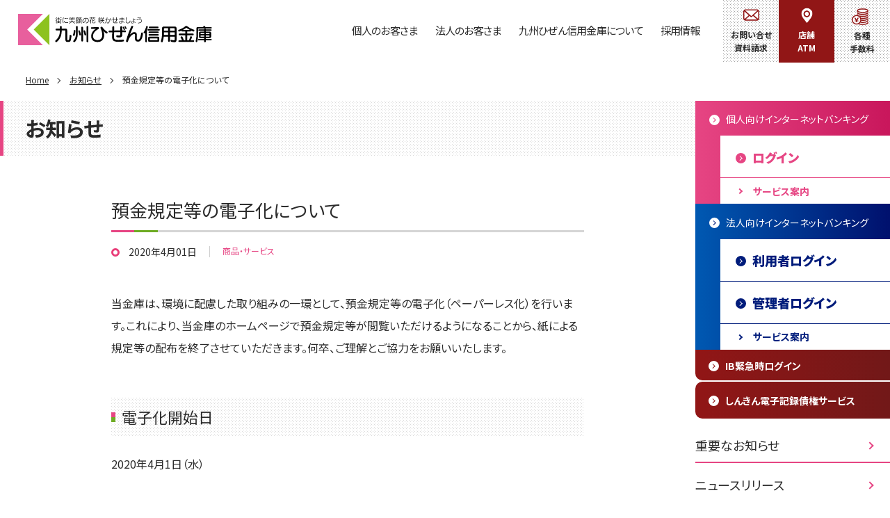

--- FILE ---
content_type: text/html; charset=UTF-8
request_url: https://www.qhize.com/news/archives/11
body_size: 22240
content:
<!DOCTYPE html>
<html lang="ja">
<head>
<meta charset="UTF-8">
<meta name="viewport" content="width=device-width">
<title>預金規定等の電子化について｜商品・サービス｜お知らせ｜九州ひぜん信用金庫</title>
<meta http-equiv="X-UA-Compatible" content="IE=edge">
<meta name="format-detection" content="telephone=no">
<meta name="description" content=""/>
<meta name="keywords" content=""/>
<meta property="og:type" content="article">
<meta property="og:title" content="預金規定等の電子化について｜商品・サービス｜お知らせ｜九州ひぜん信用金庫">
<meta property="og:site_name" content="九州ひぜん信用金庫">
<meta property="og:description" content="九州ひぜん信用金庫、佐賀県西部と長崎県北東部を中心に18店舗を有する信用金庫です。インターネットバンキング、店舗情報、商品情報をご紹介します。">
<meta property="og:url" content="https://www.qhize.com/news/archives/11">
<meta property="og:image" content="https://www.qhize.com/img/ogp.jpg">
<meta name="twitter:card" content="summary_large_image">
<meta name="twitter:url" content="https://www.qhize.com/news/archives/11">
<meta name="twitter:title" content="預金規定等の電子化について｜商品・サービス｜お知らせ｜九州ひぜん信用金庫">
<meta name="twitter:description" content="九州ひぜん信用金庫、佐賀県西部と長崎県北東部を中心に18店舗を有する信用金庫です。インターネットバンキング、店舗情報、商品情報をご紹介します。">
<meta name="twitter:image" content="https://www.qhize.com/img/ogp.jpg">
<link rel="shortcut icon" href="/favicon.png">
<link rel="apple-touch-icon" href="/img/apple-touch-icon.png">
<link rel="preconnect" href="https://fonts.gstatic.com">
<link href="https://fonts.googleapis.com/css2?family=Barlow:wght@600&amp;family=Noto+Sans+JP:wght@400;700;900&amp;family=Roboto:wght@500&amp;display=swap" rel="stylesheet">
<link rel="stylesheet" href="/css/style.css">
<script src="/js/jquery.min.js" defer></script>
<script src="/js/baser.min.js" defer></script>
<script src="/js/slick.min.js" defer></script>
<script src="/js/script.js" defer></script>
<script src="/js/system.js" defer></script>

<meta name="generator" content="basercms"/><link href="https://www.qhize.com/news/archives/11" rel="canonical"/><link rel="stylesheet" type="text/css" href="/burger_editor/css/bge_style_default.css"/><link rel="stylesheet" type="text/css" href="/css/bge_style.css"/><link rel="stylesheet" type="text/css" href="/burger_editor/css/colorbox.css"/><script type="text/javascript" src="/burger_editor/js/bge_modules/bge_functions.min.js" defer="defer"></script><script type="text/javascript" src="/burger_editor/js/bge_modules/jquery.colorbox-min.js" defer="defer"></script>			<!-- Global site tag (gtag.js) - Google Analytics -->
<script async src="https://www.googletagmanager.com/gtag/js?id=G-XYL66GE8M2"></script>
<script>
window.dataLayer = window.dataLayer || [];
function gtag(){dataLayer.push(arguments);}
gtag('js', new Date());

gtag('config', 'G-XYL66GE8M2');
</script>
<noscript>
<style>body{visibility:visible}</style>
</noscript>
</head>
<body class="c-page-sub" data-path="/news/archives/11" data-page="page">
<!--// TOPと下層ページでheaderの違いあり //--------------------------->
<header class="c-header">
<div class="c-header__body">
<div class="c-header__title">
<p>
<a href="/"><img src="/img/common/logo.svg" alt="九州ひぜん信用金庫"></a>
</p>
</div>
<nav class="c-nav-global" aria-label="メインメニュー">
<!-- このエリアはSPのハンバーガーに固定で入ります。01 -------------------->
<div class="c-nav-global__btnarea">
<div class="c-nav-global__btnarea-item">
<a href="/inquiry/">
<span>お問い合わせ<br>資料請求</span>
</a>
</div>
<div class="c-nav-global__btnarea-item">
<a href="/branch_atm/">
<span>店舗・ATM</span>
</a>
</div>
<div class="c-nav-global__btnarea-item">
<a href="/fee/">
<span>各種手数料</span>
</a>
</div>
</div>
<!-- //c-nav-global__btnarea -->
<div class="c-login" data-device="sp-only">
<dl class="c-login__person">
<dt>
<a href="/kib/">
<span>個人向けインターネットバンキング</span>
</a>
</dt>
<dd>
<a class="c-login__link" href="/kib/">
<span>ログイン</span>
</a>
<a class="c-login__link-small" href="/kib/">
<span>サービス案内</span>
</a>
</dd>
</dl>
<dl class="c-login__company">
<dt>
<a href="/hib/">
<span>法人向けインターネットバンキング</span>
</a>
</dt>
<dd>
<a class="c-login__link" href="/hib/user_login">
<span>利用者ログイン</span>
</a>
<a class="c-login__link" href="/hib/admin_login">
<span>管理者ログイン</span>
</a>
<a class="c-login__link-small" href="/hib/service">
<span>サービス案内</span>
</a>
</dd>
</dl>
<ul class="c-login__other">
<li>
<a href="http://www.shinkin.co.jp/kishima/kinnkyu/" target="_blank">
<span>IB緊急時ログイン</span>
</a>
</li>
<li>
<a href="https://www.qhize.com/densai/" target="_blank">
<span>しんきん電子記録債権サービス</span>
</a>
</li>
</ul>
</div>
<!-- ////このエリアはSPのハンバーガーに固定で入ります。01 -------------------->

<ul class="c-nav-global__list">
<li class="c-nav-global__item">
<button class="c-nav-global__item-btn" data-menu-open="menu-1">個人のお客さま</button>
<div class="c-nav-global__menu" id="menu-1" aria-hidden="true">
<div class="c-nav-global__menu-body">
<div class="c-nav-global__menu-inner">
<div class="c-nav-global__menu-item">
<p class="c-nav-global__menu-inner-title" data-menu-icon="01"><a href="/deposit/">ためる</a></p>
<ul class="c-nav-global__menu-list">
<li>
<a href="/deposit/#bge-teiki">定期預金</a>
</li>
<li>
<a href="/deposit/#bge-tsumi">定期積金</a>
</li>
<li>
<a href="/deposit/#bge-hutu">普通預金</a>
</li>
<li>
<a href="/deposit/#bge-other">その他</a>
</li>
</ul>
</div>
<div class="c-nav-global__menu-item">
<p class="c-nav-global__menu-inner-title" data-menu-icon="02"><a href="/loan/">かりる</a></p>
<ul class="c-nav-global__menu-list">
<li>
<a href="/loan/list#bge-purpose">目的型ローン</a>
</li>
<li>
<a href="/loan/list#bge-free">お使い道自由なローン</a>
</li>
<li>
<a href="/loan/list#bge-card">カードローン</a>
</li>
<li>
<a href="/loan/simulation/">ローンシミュレーション</a>
</li>
</ul>
</div>
<div class="c-nav-global__menu-item">
<p class="c-nav-global__menu-inner-title" data-menu-icon="03"><a href="/insurance/">そなえる</a></p>
<ul class="c-nav-global__menu-list">
<li>
<a href="/insurance/#bge-medical">医療保険</a>
</li>
<li>
<a href="/insurance/#bge-kojin">個人年金保険</a>
</li>
<li>
<a href="/insurance/#bge-other">その他一覧</a>
</li>
</ul>
</div>
<div class="c-nav-global__menu-item">
<p class="c-nav-global__menu-inner-title" data-menu-icon="04"><a href="/service/">各種サービス</a></p>
<ul class="c-nav-global__menu-list">
</ul>
</div>
</div>
<button class="c-nav-global__close-btn" data-menu-close="menu-1">&nbsp;</button>
</div>
</div>
</li>
<li class="c-nav-global__item">
<button class="c-nav-global__item-btn" data-menu-open="menu-2">法人のお客さま</button>
<div class="c-nav-global__menu" id="menu-2" aria-hidden="true">
<div class="c-nav-global__menu-body">
<p class="c-nav-global__menu-title">
<a href="/company/">法人のお客さまTOP</a>
</p>
<ul class="c-nav-global__menu-list">
<li class="c-nav-global__menu-item"><a href="https://www.qhize.com/hib/">法人向けインターネットバンキング</a></li><li class="c-nav-global__menu-item"><a href="https://www.qhize.com/hib/admin_login">管理者ログイン</a></li><li class="c-nav-global__menu-item"><a href="https://www.qhize.com/hib/user_login">利用者ログイン</a></li><li class="c-nav-global__menu-item"><a href="https://www.qhize.com/hib/manual">操作マニュアル</a></li><li class="c-nav-global__menu-item"><a href="https://www.qhize.com/hib/service">サービスのご案内</a></li><li class="c-nav-global__menu-item"><a href="https://www.qhize.com/hib/download">ダウンロード</a></li><li class="c-nav-global__menu-item"><a href="https://www.qhize.com/hib/rule">ご利用規定</a></li><li class="c-nav-global__menu-item"><a href="https://www.qhize.com/hib/trial">操作体験版</a></li><li class="c-nav-global__menu-item"><a href="https://www.qhize.com/hib/rss">リモートサービス</a></li>					</ul>
<button class="c-nav-global__close-btn" data-menu-close="menu-2">&nbsp;</button>
</div>
</div>
</li>
<li class="c-nav-global__item">
<button class="c-nav-global__item-btn" data-menu-open="menu-3">九州ひぜん信用金庫について</button>
<div class="c-nav-global__menu" id="menu-3" aria-hidden="true">
<div class="c-nav-global__menu-body">
<p class="c-nav-global__menu-title">
<a href="/information/">九州ひぜん信用金庫についてTOP</a>
</p>
<ul class="c-nav-global__menu-list">
<li class="c-nav-global__menu-item"><a href="https://www.qhize.com/information/outline">金庫概要</a></li><li class="c-nav-global__menu-item"><a href="https://www.qhize.com/information/disclosure">ディスクロージャー誌</a></li><li class="c-nav-global__menu-item"><a href="https://www.qhize.com/information/epn">電子公告</a></li>					</ul>
<button class="c-nav-global__close-btn" data-menu-close="menu-3">&nbsp;</button>
</div>
</div>
</li>
<li class="c-nav-global__item">
<button class="c-nav-global__item-btn" data-menu-open="menu-4">採用情報</button>
<div class="c-nav-global__menu" id="menu-4" aria-hidden="true">
<div class="c-nav-global__menu-body">
<p class="c-nav-global__menu-title">
<a href="/recruit/">採用情報TOP</a>
</p>
<ul class="c-nav-global__menu-list">
<li class="c-nav-global__menu-item"><a href="https://www.qhize.com/recruit/graduates">新卒採用情報</a></li><li class="c-nav-global__menu-item"><a href="https://www.qhize.com/recruit/midcareer">中途採用情報</a></li><li class="c-nav-global__menu-item"><a href="https://www.qhize.com/recruit/interview">職員インタビュー</a></li><li class="c-nav-global__menu-item"><a href="https://www.qhize.com/recruit/workscene">職員の一日</a></li><li class="c-nav-global__menu-item"><a href="https://www.qhize.com/recruit/data">データでみる「ひぜしん」</a></li>					</ul>
<button class="c-nav-global__close-btn" data-menu-close="menu-4">&nbsp;</button>
</div>
</div>
</li>
</ul>
<!-- このエリアはSPのハンバーガーに固定で入ります。02 -------------------->
<div class="c-nav-global__news">
<ul>
<li>
<a href="/news/archives/tag/重要なお知らせ">
<span>重要なお知らせ</span>
</a>
</li>
<li>
<a href="/news/archives/tag/ニュースリリース">
<span>ニュースリリース</span>
</a>
</li>
<li>
<a href="/news/">
<span>お知らせ</span>
</a>
</li>
</ul>
</div>
<!-- ////このエリアはSPのハンバーガーに固定で入ります。02 -------------------->
</nav>
<div class="c-header__contact">
<a href="/inquiry/">
<span>お問い合せ<br>資料請求</span>
</a>
</div>

<div class="c-header__info">
<ul class="c-header__links">
<li>
<a class="c-header__links-store" href="/branch_atm/">
<span>店舗<span data-device="sp-only">・</span><br data-device="pc-only" />ATM</span>
</a>
</li>
<li>
<a class="c-header__links-fee" href="/fee/">
<span>各種<br />手数料</span>
</a>
</li>
</ul>
</div>
<div class="c-header__spmenu">
<button class="c-header__spmenu-btn">メニュー</button>
</div>
</div>

</header>
<div class="c-page-sub__main">

<div class="c-page-sub__nav-breadcrumb">
<div class="c-nav-breadcrumb">
<ol itemscope itemtype="https://schema.org/BreadcrumbList">
<li class="c-nav-breadcrumb__item" itemscope itemprop="itemListElement" itemtype="https://schema.org/ListItem" data-breadcrumb="home">
<a href="https://www.qhize.com/" itemscope="itemscope" itemprop="item" itemtype="https://schema.org/WebPage"><span itemprop="name">Home</span></a>
<meta itemprop="position" content="1" /><span class="c-nav-breadcrumb__separetor"></span>
</li>
<li class="c-nav-breadcrumb__item" itemscope itemprop="itemListElement" itemtype="https://schema.org/ListItem">
<a href="https://www.qhize.com/news/" itemscope="itemscope" itemprop="item" itemtype="https://schema.org/WebPage"><span itemprop="name">お知らせ</span></a>
<meta itemprop="position" content="2" /><span class="c-nav-breadcrumb__separetor"></span>
</li>
<li class="c-nav-breadcrumb__item" itemscope itemprop="itemListElement" itemtype="https://schema.org/ListItem" data-breadcrumb="current">
<span itemprop="name">預金規定等の電子化について</span>
<meta itemprop="position" content="3" />
</li>		</ol>
</div>
</div>
<main class="c-page-sub__content">
<article>					<div class="c-page-sub__title-page">
<div class="c-title-page">
<h1>お知らせ</h1>
</div>
</div>
<div class="c-page-sub__content-main">
<div class="c-news">
<!-- c-news__titleに個人、法人、ひぜんのclassを追加して色分け -->
<div class="c-news__title c-news__title-service">
<h2>預金規定等の電子化について</h2>
<div class="c-news__title-inner">
<div class="c-news__title-day">2020年4月01日</div>
<div class="c-news__title-category">商品・サービス</div>
</div>
</div>
<!-- //c-news__titleに個人、法人、ひぜんのclassを追加して色分け -->

<!-- baserCMSエリアc-content-main ------>
<div class="c-content-main bge-contents">
<div data-bgb="wysiwyg" class="bgb-wysiwyg"><div data-bgt="ckeditor" data-bgt-ver="2.1.0" class="bgt-container bgt-ckeditor-container"><div class="bge-ckeditor" data-bge="ckeditor">当金庫は、環境に配慮した取り組みの一環として、預金規定等の電子化（ペーパーレス化）を行います。これにより、当金庫のホームページで預金規定等が閲覧いただけるようになることから、紙による規定等の配布を終了させていただきます。何卒、ご理解とご協力をお願いいたします。</div>
</div></div><div data-bgb="title2" class="bgb-title2"><div data-bgt="title-h3" data-bgt-ver="2.1.0" class="bgt-container bgt-title-h3-container"><h3 class="bge-title-h3" data-bge="title-h3">電子化開始日</h3>
</div></div><div data-bgb="wysiwyg" class="bgb-wysiwyg"><div data-bgt="ckeditor" data-bgt-ver="2.1.0" class="bgt-container bgt-ckeditor-container"><div class="bge-ckeditor" data-bge="ckeditor">2020年4月1日（水）</div>
</div></div><div data-bgb="title2" class="bgb-title2"><div data-bgt="title-h3" data-bgt-ver="2.1.0" class="bgt-container bgt-title-h3-container"><h3 class="bge-title-h3" data-bge="title-h3">電子化する預金規定等</h3>
</div></div><div data-bgb="wysiwyg" class="bgb-wysiwyg"><div data-bgt="ckeditor" data-bgt-ver="2.1.0" class="bgt-container bgt-ckeditor-container"><div class="bge-ckeditor" data-bge="ckeditor"><ul>
<li>
<p>当座勘定規定（一般用）</p>
</li>
<li>
<p>流動性預金等規定集</p>
</li>
<li>
<p>定期性預金等規定集</p>
</li>
<li>
<p>しんきんネットキャッシュサービス規定（一般用）</p>
</li>
<li>
<p>しんきん個人インターネットバンキング利用規定</p>
</li>
</ul>
</div>
</div></div><div data-bgb="button" class="bgb-button"><div data-bgt="button" data-bgt-ver="2.24.0" class="bgt-container bgt-button-container"><div class="bgt-btn-container" data-bgt-button-kind="link" data-bge="kind:data-bgt-button-kind">
<a class="bgt-btn" href="../../policy/kitei" data-bge="link:href, target:target">
<span class="bgt-btn__text" data-bge="text">各種規定一覧</span>
</a>
</div>
</div>
</div>		</div>
<!-- //baserCMSエリアc-content-main ------>
<div class="c-news__back">
<a href="/news/">一覧へ戻る</a>
</div>
</div>
<!-- //c-news ----->
</div>				</article>			</main>
<aside aria-label="サイドバー" class="c-page-sub__side">
<!-- サイドバー　固定 ---------------->
<div class="c-login">
<dl class="c-login__person">
<dt>
<a href="/kib/">
<span>個人向けインターネットバンキング</span>
</a>
</dt>
<dd>
<a class="c-login__link" href="/kib/">
<span>ログイン</span>
</a>
<a class="c-login__link-small" href="/kib/">
<span>サービス案内</span>
</a>
</dd>
</dl>
<dl class="c-login__company">
<dt>
<a href="/hib/">
<span>法人向けインターネットバンキング</span>
</a>
</dt>
<dd>
<a class="c-login__link" href="/hib/user_login">
<span>利用者ログイン</span>
</a>
<a class="c-login__link" href="/hib/admin_login">
<span>管理者ログイン</span>
</a>
<a class="c-login__link-small" href="/hib/service">
<span>サービス案内</span>
</a>
</dd>
</dl>
<ul class="c-login__other">
<li>
<a href="http://www.shinkin.co.jp/kishima/kinnkyu/" target="_blank">
<span>IB緊急時ログイン</span>
</a>
</li>
<li>
<a href="https://www.qhize.com/densai/" target="_blank">
<span>しんきん電子記録債権サービス</span>
</a>
</li>
</ul>
</div>
<!-- //サイドバー　固定 ---------------->
<!-- c-side__newslink サイドのお知らせリンク 固定--------------->
<div class="c-side__newslink">
<ul>
<li>
<a href="/news/archives/tag/重要なお知らせ">重要なお知らせ</a>
</li>
<li>
<a href="/news/archives/tag/ニュースリリース">ニュースリリース</a>
</li>
<li>
<a href="/news/">お知らせ</a>
</li>
</ul>
</div>
<!-- //c-side__newslink サイドのお知らせリンク 固定--------------->
</aside>
</div>
<!-- //c-page-sub__main -------------------------------->
<footer class="c-footer">
<div class="c-footer__pagetop">
<a href="#top" aria-label="ページトップボタン"><img src="/img/common/pict-pagetop.png" alt=""></a>
</div>
<div class="c-footer__body">
<div class="c-footer__bnr">
<ul>
<li>
<a href="/loan/carlife/">
<picture>
<img src="/files/banners/00000001_name.png?1738824134" alt="マイカー購入…だけじゃない！カーライフプラン" />
</picture>
</a>
</li>
<li>
<a href="https://job.mynavi.jp/26/pc/search/corp103644/outline.html">
<picture>
<img src="/files/banners/00000050_name.gif?1738824134" alt="" />
</picture>
</a>
</li>
<li>
<a href="/jump/nfh">
<picture>
<img src="/files/banners/00000016_name.png?1738824089" alt="街の社長さんを応援します 日本フルハップ" />
</picture>
</a>
</li>
<li>
<a href="/jump/business-summit">
<picture>
<img src="/files/banners/00000022_name.png?1738824089" alt="BUSINESS SUMMIT ONLINE" />
</picture>
</a>
</li>
<li>
<a href="https://www.facebook.com/%E4%B9%9D%E5%B7%9E%E3%81%B2%E3%81%9C%E3%82%93%E4%BF%A1%E7%94%A8%E9%87%91%E5%BA%AB-122613620001048/">
<picture>
<img src="/files/banners/00000030_name.jpg?1738824083" alt="九州ひぜん信用金庫　Facebookページ" />
</picture>
</a>
</li>
<li>
<a href="https://job.mynavi.jp/26/pc/search/corp103644/outline.html">
<picture>
<img src="/files/banners/00000053_name.gif?1738824425" alt="" />
</picture>
</a>
</li>
<li>
<a href="https://shinkinkyokai.or.jp/event/2023/">
<picture>
<img src="/files/banners/00000040_name.jpg?1738824425" alt="" />
</picture>
</a>
</li>
<li>
<a href="https://shinkinkyokai.or.jp/">
<picture>
<img src="/files/banners/00000041_name.png?1738824425" alt="" />
</picture>
</a>
</li>
<li>
<a href="https://www.finfin.jp/sp-invoice/">
<picture>
<img src="/files/banners/00000046_name.jpg?1738824413" alt="" />
</picture>
</a>
</li>
<li>
<a href="https://job.mynavi.jp/26/pc/search/corp103644/outline.html">
<picture>
<img src="/files/banners/00000052_name.gif?1738824436" alt="" />
</picture>
</a>
</li>
<li>
<a href="https://cocoshin.jp/">
<picture>
<img src="/files/banners/00000047_name.png?1738824436" alt="" />
</picture>
</a>
</li>
<li>
<a href="https://kyushu-shinkincard.co.jp/">
<picture>
<img src="/files/banners/00000049_name.png?1738824436" alt="" />
</picture>
</a>
</li>
<li>
<a href="https://www.youtube.com/watch?v=eww7iSNOStM" target="_blank">
<picture>
<img src="/files/banners/00000054_name.jpg?1767939852" alt="「口座売買は犯罪です」注意喚起動画" />
</picture>
</a>
</li>
</ul>
</div>
<!-- //バナー管理c-footer__bnr -->
<div class="c-footer__links">
<ul>
<li><a href="/policy/privacy">プライバシーポリシー</a></li>
<li><a href="/policy/invitation">金融商品の勧誘方針</a></li>
<li><a href="/policy/insurance">保険募集指針</a></li>
<li><a href="/policy/kitei">各種規定集</a></li>
<li><a href="/policy/social">反社会的勢力に対する基本方針</a></li>
<li><a href="/policy/coi">利益相反管理方針の概要</a></li>
</ul>
<ul>
<li><a href="/policy/enkatsu">地域金融円滑化のための基本方針</a></li>
<li><a href="/policy/adr">苦情処理措置・紛争解決措置等の概要</a></li>
<li><a href="/policy/actionplan">九州ひぜん信用金庫行動計画
</a></li>
<li><a href="/policy/socialmedia">ソーシャルメディア利用宣言
</a></li>
<li><a href="/policy/keieisyahosyou">経営者保証に関する取組方針
</a></li>
<li><a href="/pdf/%E4%B8%AD%E5%B0%8F%EF%BC%AD%EF%BC%86%EF%BC%A1%E3%82%AC%E3%82%A4%E3%83%89%E3%83%A9%E3%82%A4%E3%83%B3%E9%81%B5%E5%AE%88%E3%81%AE%E5%AE%A3%E8%A8%80%E6%9B%B8.pdf">中小Ｍ＆Ａガイドライン遵守の宣言書</a></li>

</ul>
</div>
<div class="c-footer__sitemap">
<ul>
<li>
<a href="/online/"><span>ホームページでできること</span></a>
</li>
<li>
<a href="/sitemap/"><span>サイトマップ</span></a>
</li>
</ul>
</div>
<div class="c-footer__copy">
<ul>
<li>九州ひぜん信用金庫　金融機関コード <span>1933</span></li>
<li>商号等：九州ひぜん信用金庫　信金中央金庫代理店</li>
<li>信用金庫代理業　　信用金庫法第85条の2の2の規定に基づく信用金庫代理業者　所属信用金庫：信金中央金庫</li>
<li>登録金融機関　福岡財務支局長（登金）第23号</li>
<li><a href="https://www.shinkin-central-bank.jp/investor/library/disclosure.html" target="_blank">信金中央金庫ディスクロージャー誌</a></li>
<li>Copyright &copy; THE KYUSYUHIZEN SHINKIN BANK All rights reserved.</li>
</ul>
</div>	</div>
</footer>
</body>
</html>


--- FILE ---
content_type: text/css
request_url: https://www.qhize.com/css/style.css
body_size: 276704
content:
/*!
 * rev. 2025-12-25
 * copyright © 2025
 * 
 */
/*! normalize.css v8.0.1 | MIT License | github.com/necolas/normalize.css */html{line-height:1.15;-webkit-text-size-adjust:100%}main{display:block}h1{font-size:2em;margin:.67em 0}hr{-webkit-box-sizing:content-box;box-sizing:content-box;height:0;overflow:visible}pre{font-family:monospace,monospace;font-size:1em}a{background-color:transparent}abbr[title]{border-bottom:none;text-decoration:underline;-webkit-text-decoration:underline dotted;text-decoration:underline dotted}b,strong{font-weight:bolder}code,kbd,samp{font-family:monospace,monospace;font-size:1em}small{font-size:80%}sub,sup{font-size:75%;line-height:0;position:relative;vertical-align:baseline}sub{bottom:-.25em}sup{top:-.5em}img{border-style:none}button,input,optgroup,select,textarea{font-family:inherit;font-size:100%;line-height:1.15;margin:0}button,input{overflow:visible}button,select{text-transform:none}[type=button],[type=reset],[type=submit],button{-webkit-appearance:button}[type=button]::-moz-focus-inner,[type=reset]::-moz-focus-inner,[type=submit]::-moz-focus-inner,button::-moz-focus-inner{border-style:none;padding:0}[type=button]:-moz-focusring,[type=reset]:-moz-focusring,[type=submit]:-moz-focusring,button:-moz-focusring{outline:1px dotted ButtonText}fieldset{padding:.35em .75em .625em}legend{-webkit-box-sizing:border-box;box-sizing:border-box;color:inherit;display:table;max-width:100%;padding:0;white-space:normal}progress{vertical-align:baseline}textarea{overflow:auto}[type=checkbox],[type=radio]{-webkit-box-sizing:border-box;box-sizing:border-box;padding:0}[type=number]::-webkit-inner-spin-button,[type=number]::-webkit-outer-spin-button{height:auto}[type=search]{-webkit-appearance:textfield;outline-offset:-2px}[type=search]::-webkit-search-decoration{-webkit-appearance:none}::-webkit-file-upload-button{-webkit-appearance:button;font:inherit}details{display:block}summary{display:list-item}[hidden],template{display:none}@font-face{font-family:YuGothicM;src:local("Yu Gothic Medium")}@font-face{font-family:icons;font-style:normal;font-weight:400;src:url(/font/icons.eot);src:url(/font/icons.eot?#iefix) format("embedded-opentype"),url(/font/icons.woff) format("woff"),url(/font/icons.ttf) format("truetype")}:root{font-size:62.5%;height:100%}[data-lazy-font]{visibility:hidden}.wf-active [data-lazy-font]{visibility:visible}*,:after,:before{-webkit-box-sizing:border-box;box-sizing:border-box}::-moz-selection{background-color:#f8ccdd}::selection{background-color:#f8ccdd}* ul{list-style:none;padding:0}* dd,* dl,* dt{margin:0;padding:0}* body.c-page-home,* body.c-page-sub{min-width:1100px}@media(max-width:767px){* body.c-page-home,* body.c-page-sub{min-width:auto}}* img{vertical-align:top;line-height:0}* a{text-decoration:none;margin:0;padding:0;vertical-align:baseline;background:transparent}@media(max-width:767px){* [data-device=pc-only]{display:none!important}}@media(max-width:1199px){* [data-device=no-tb-pc-only]{display:none!important}}* [data-device=sp-only]{display:none!important}@media(max-width:767px){* [data-device=sp-only]{display:block!important}}* [data-device=tb-sp-only]{display:none}@media(max-width:1199px){* [data-device=tb-sp-only]{display:block}}.js-focus-visible :focus:not(.focus-visible){outline:0}body{color:#2b2b2b;font-family:Noto Sans JP,メイリオ,Meiryo,sans-serif;font-size:1.6rem;line-height:1.7;-webkit-font-feature-settings:"palt";font-feature-settings:"palt";margin:0;padding:0}button{border-radius:0}.c-page-home{width:100%;height:100%}.c-page-home__main{overflow:hidden}@media(max-width:767px){.c-page-home__main{margin-top:62px}}.c-page-home__important{margin-bottom:75px}.c-page-home__important-wrapper{max-width:1040px;width:100%;padding-right:20px;padding-left:20px;margin-right:auto;margin-left:auto}@media(max-width:767px){.c-page-home__important-wrapper{max-width:100%;width:88%;padding:0}}.c-page-home__important-item{position:relative}.c-page-home__important-item:before{width:12px;height:12px;border:3px solid #e64583;background:#fff;position:absolute;left:22px;top:1.5em;margin:auto;display:block;content:"";border-radius:50%;z-index:1}@media(max-width:767px){.c-page-home__important-item:before{top:1.2em;left:15px}}.c-page-home__important-item+div.c-page-home__important-item{margin-top:10px}.c-page-home__important-item[data-post=no-link]{display:block;border:1px solid #d5d5d5;border-radius:10px;padding:15px 15px 15px 45px}@media(max-width:767px){.c-page-home__important-item[data-post=no-link]{padding:12px 20px 12px 35px;font-size:1.5rem}}.c-page-home__important-item[data-post=no-link]:before{left:21px}@media(max-width:767px){.c-page-home__important-item[data-post=no-link]:before{left:14px;top:1.25em}}.c-page-home__important-item a{display:block;border:1px solid #d5d5d5;border-radius:10px;padding:15px 35px 15px 45px;-webkit-transition:.3s;transition:.3s;position:relative;color:#2b2b2b;font-size:1.7rem}@media(max-width:767px){.c-page-home__important-item a{font-size:1.5rem;padding:11px 30px 12px 35px}}.c-page-home__important-item a:before{width:8px;height:8px;border-top:2px solid #911616;border-right:2px solid #911616;-webkit-transform:rotate(45deg);transform:rotate(45deg);position:absolute;right:22px;top:0;bottom:0;margin:auto;display:block;content:"";-webkit-transition:.3s;transition:.3s}@media(min-width:768px){.c-page-home__important-item a:hover{background:rgba(255,242,247,.8)}.c-page-home__important-item a:hover:before{right:17px}}.c-page-home__important-new{display:inline-block;color:#e64583;font-weight:700;font-family:Barlow;font-size:1.2rem;vertical-align:1px;margin-left:10px;position:relative}.c-page-home__important-btn{text-align:right;margin-top:25px}@media(max-width:767px){.c-page-home__important-btn{margin-top:15px}}.c-page-home__important-btn a{display:inline-block;font-size:1.4rem;line-height:1.7;padding-right:30px;color:#2b2b2b;position:relative}.c-page-home__important-btn a:before{width:15px;height:15px;border-radius:50%;position:absolute;background:#911616;right:0;top:1px;bottom:0;display:block;content:"";margin:auto;-webkit-transition:.3s;transition:.3s}@media(max-width:767px){.c-page-home__important-btn a:before{top:0}}.c-page-home__important-btn a:after{width:4.5px;height:4.5px;border-top:1px solid #fff;border-right:1px solid #fff;-webkit-transform:rotate(45deg);transform:rotate(45deg);position:absolute;right:6px;top:0;bottom:0;display:block;content:"";margin:auto;-webkit-transition:.3s;transition:.3s}@media(min-width:768px){.c-page-home__important-btn a:hover{text-decoration:underline}}.c-page-home__important h2{text-align:center;font-size:3rem;font-weight:500;line-height:1.6;position:relative;margin-top:0;padding-top:15px;margin-bottom:35px}@media(max-width:767px){.c-page-home__important h2{font-size:2.2rem;margin-bottom:25px}}.c-page-home__important h2:before{width:40px;height:3px;background:-webkit-gradient(linear,right top,left top,color-stop(50%,#6eab23),color-stop(50%,#e64583));background:linear-gradient(270deg,#6eab23 50%,#e64583 0);position:absolute;left:0;right:0;top:0;margin:auto;display:block;content:""}.c-page-home__release{margin-bottom:75px}.c-page-home__release-wrapper{max-width:1040px;width:100%;padding-right:20px;padding-left:20px;margin-right:auto;margin-left:auto}@media(max-width:767px){.c-page-home__release-wrapper{max-width:100%;width:88%;padding:0}}.c-page-home__release-item+div.c-page-home__release-item{margin-top:10px}.c-page-home__release-item[data-post=no-link]{display:-webkit-box;display:-ms-flexbox;display:flex;-ms-flex-wrap:wrap;flex-wrap:wrap;border:1px solid #d5d5d5;border-radius:10px;padding:15px 25px}@media(max-width:767px){.c-page-home__release-item[data-post=no-link]{padding:15px}}.c-page-home__release-item[data-post=no-link] div.c-page-home__release-day{width:calc(16% - 2px)}@media(max-width:767px){.c-page-home__release-item[data-post=no-link] div.c-page-home__release-day{width:100%}}.c-page-home__release-item a{display:-webkit-box;display:-ms-flexbox;display:flex;-ms-flex-wrap:wrap;flex-wrap:wrap;border:1px solid #d5d5d5;border-radius:10px;padding:15px 35px 15px 25px;-webkit-transition:.3s;transition:.3s;position:relative}@media(max-width:767px){.c-page-home__release-item a{padding:15px 15px 18px}}.c-page-home__release-item a:before{width:8px;height:8px;border-top:2px solid #911616;border-right:2px solid #911616;-webkit-transform:rotate(45deg);transform:rotate(45deg);position:absolute;right:22px;top:0;bottom:0;margin:auto;display:block;content:"";-webkit-transition:.3s;transition:.3s}@media(max-width:767px){.c-page-home__release-item a:before{top:18px;right:18px;bottom:auto}}@media(min-width:768px){.c-page-home__release-item a:hover{background:rgba(255,242,247,.8)}.c-page-home__release-item a:hover:before{right:17px}}.c-page-home__release-day{width:16%;display:-webkit-box;display:-ms-flexbox;display:flex;-ms-flex-wrap:wrap;flex-wrap:wrap;-webkit-box-align:center;-ms-flex-align:center;align-items:center;margin-right:18px;color:#2b2b2b;font-size:1.4rem;font-weight:500;line-height:1.2;position:relative;padding-left:25px;padding-right:19px}@media(max-width:767px){.c-page-home__release-day{width:100%;padding-left:20px;padding-right:0;margin-right:0}}@media(max-width:330px){.c-page-home__release-day{font-size:3.46667vw;padding-right:12px;margin-right:13px}}@media(orientation:landscape)and (max-width:330px){.c-page-home__release-day{font-size:3.46667vh}}.c-page-home__release-day:before{width:12px;height:12px;position:absolute;border:3px solid #e93c78;background:#fff;left:0;top:2px;bottom:0;margin:auto;display:block;content:"";border-radius:50%}@media(max-width:330px){.c-page-home__release-day:before{top:0}}.c-page-home__release-day:after{position:absolute;width:1px;height:calc(100% + 30px);background:#cfcfcf;top:0;bottom:0;right:0;margin:auto;display:block;content:""}@media(max-width:767px){.c-page-home__release-day:after{display:none}}.c-page-home__release-textarea{max-width:80%;font-size:1.6rem;line-height:1.6;color:#2b2b2b}@media(min-width:768px){.c-page-home__release-textarea{display:-webkit-box;display:-ms-flexbox;display:flex;-webkit-box-align:center;-ms-flex-align:center;align-items:center}}@media(max-width:767px){.c-page-home__release-textarea{max-width:100%;width:100%;font-size:1.5rem;margin-top:14px}}.c-page-home__release-new{display:inline-block;color:#e64583;font-weight:700;font-family:Barlow;font-size:1.2rem;vertical-align:1px;margin-left:10px}.c-page-home__release-btn{text-align:right;margin-top:25px}@media(max-width:767px){.c-page-home__release-btn{margin-top:15px}}.c-page-home__release-btn a{display:inline-block;font-size:1.4rem;line-height:1.7;padding-right:30px;color:#2b2b2b;position:relative}.c-page-home__release-btn a:before{width:15px;height:15px;border-radius:50%;position:absolute;background:#911616;right:0;top:1px;bottom:0;display:block;content:"";margin:auto;-webkit-transition:.3s;transition:.3s}@media(max-width:767px){.c-page-home__release-btn a:before{top:0}}.c-page-home__release-btn a:after{width:4.5px;height:4.5px;border-top:1px solid #fff;border-right:1px solid #fff;-webkit-transform:rotate(45deg);transform:rotate(45deg);position:absolute;right:6px;top:0;bottom:0;display:block;content:"";margin:auto;-webkit-transition:.3s;transition:.3s}@media(max-width:767px){.c-page-home__release-btn a:after{right:6px}}@media(min-width:768px){.c-page-home__release-btn a:hover{text-decoration:underline}}.c-page-home__release h2{text-align:center;font-size:3rem;font-weight:500;line-height:1.6;position:relative;margin-top:0;padding-top:15px;margin-bottom:35px}@media(max-width:767px){.c-page-home__release h2{font-size:2.2rem;margin-bottom:25px}}.c-page-home__release h2:before{width:40px;height:3px;background:-webkit-gradient(linear,right top,left top,color-stop(50%,#6eab23),color-stop(50%,#e64583));background:linear-gradient(270deg,#6eab23 50%,#e64583 0);position:absolute;left:0;right:0;top:0;margin:auto;display:block;content:""}.c-page-home__news{margin-bottom:100px}@media(max-width:767px){.c-page-home__news{margin-bottom:0}}.c-page-home__news-wrapper{max-width:1040px;width:100%;padding-right:20px;padding-left:20px;margin-right:auto;margin-left:auto}@media(max-width:767px){.c-page-home__news-wrapper{max-width:100%;width:88%;padding:0}}.c-page-home__news-item+div.c-page-home__news-item{margin-top:10px}.c-page-home__news-item[data-post=no-link]{display:-webkit-box;display:-ms-flexbox;display:flex;-ms-flex-wrap:wrap;flex-wrap:wrap;border:1px solid #d5d5d5;border-radius:10px;padding:15px 25px}@media(max-width:767px){.c-page-home__news-item[data-post=no-link]{padding:15px}}.c-page-home__news-item[data-post=no-link] div.c-page-home__news-day{width:calc(16% - 1px)}@media(max-width:767px){.c-page-home__news-item[data-post=no-link] div.c-page-home__news-day{max-width:140px;width:49%}}.c-page-home__news-item[data-post=no-link] div.c-page-home__news-category{width:calc(10% - 2px)}@media(max-width:767px){.c-page-home__news-item[data-post=no-link] div.c-page-home__news-category{width:calc(51% - 15px)}}.c-page-home__news-item a{display:-webkit-box;display:-ms-flexbox;display:flex;-ms-flex-wrap:wrap;flex-wrap:wrap;border:1px solid #d5d5d5;border-radius:10px;padding:15px 35px 15px 25px;-webkit-transition:.3s;transition:.3s;position:relative}@media(max-width:767px){.c-page-home__news-item a{padding:15px 15px 18px}}.c-page-home__news-item a:before{width:8px;height:8px;border-top:2px solid #911616;border-right:2px solid #911616;-webkit-transform:rotate(45deg);transform:rotate(45deg);position:absolute;right:22px;top:0;bottom:0;margin:auto;display:block;content:"";-webkit-transition:.3s;transition:.3s}@media(max-width:767px){.c-page-home__news-item a:before{top:18px;right:18px;bottom:auto}}@media(min-width:768px){.c-page-home__news-item a:hover{background:rgba(255,242,247,.8)}.c-page-home__news-item a:hover:before{right:17px}}.c-page-home__news-item-service div.c-page-home__news-day:before{border:3px solid #e93c78;background:#fff}.c-page-home__news-item-service div.c-page-home__news-category{color:#e64583}.c-page-home__news-item-company div.c-page-home__news-day:before{border:3px solid #5ca32d;background:#fff}.c-page-home__news-item-company div.c-page-home__news-category{color:#6eab23}.c-page-home__news-item-topic div.c-page-home__news-day:before{border:3px solid #ff5821;background:#fff}.c-page-home__news-item-topic div.c-page-home__news-category{color:#ff6200}.c-page-home__news-item-recruit div.c-page-home__news-day:before{border:3px solid #0072c3;background:#fff}.c-page-home__news-item-recruit div.c-page-home__news-category{color:#007fce}.c-page-home__news-item-other div.c-page-home__news-day:before{border:3px solid #262626;background:#fff}.c-page-home__news-item-other div.c-page-home__news-category{color:#2b2b2b}.c-page-home__news-day{width:16%;display:-webkit-box;display:-ms-flexbox;display:flex;-ms-flex-wrap:wrap;flex-wrap:wrap;-webkit-box-align:center;-ms-flex-align:center;align-items:center;margin-right:18px;color:#2b2b2b;font-size:1.4rem;font-weight:500;line-height:1.2;position:relative;padding-left:25px;padding-right:19px}@media(max-width:767px){.c-page-home__news-day{max-width:140px;width:49%;padding-left:20px;padding-right:10px;margin-right:15px}}@media(max-width:330px){.c-page-home__news-day{font-size:3.46667vw;padding-right:12px;margin-right:13px}}@media(orientation:landscape)and (max-width:330px){.c-page-home__news-day{font-size:3.46667vh}}.c-page-home__news-day:before{width:12px;height:12px;position:absolute;left:0;top:2px;bottom:0;margin:auto;display:block;content:"";border-radius:50%}@media(max-width:330px){.c-page-home__news-day:before{top:0}}.c-page-home__news-day:after{position:absolute;width:1px;height:calc(100% + 30px);background:#cfcfcf;top:0;bottom:0;right:0;margin:auto;display:block;content:""}@media(max-width:767px){.c-page-home__news-day:after{height:calc(100% + 20px);top:-16px;bottom:auto}}.c-page-home__news-category{width:10%;display:-webkit-box;display:-ms-flexbox;display:flex;-ms-flex-wrap:wrap;flex-wrap:wrap;-webkit-box-pack:center;-ms-flex-pack:center;justify-content:center;-webkit-box-align:center;-ms-flex-align:center;align-items:center;font-size:1.2rem;font-weight:500;line-height:1.4;text-align:center;position:relative;margin-right:18px;padding-right:19px}@media(max-width:767px){.c-page-home__news-category{width:45%;margin-right:0;text-align:left;display:block;padding-right:15px}}@media(max-width:330px){.c-page-home__news-category{font-size:3.2vw}}@media(orientation:landscape)and (max-width:330px){.c-page-home__news-category{font-size:3.2vh}}.c-page-home__news-category:before{position:absolute;width:1px;height:calc(100% + 30px);background:#cfcfcf;top:-15px;right:0;display:block;content:""}@media(max-width:767px){.c-page-home__news-category:before{display:none}}.c-page-home__news-textarea{max-width:70%;font-size:1.6rem;line-height:1.6;color:#2b2b2b}@media(min-width:768px){.c-page-home__news-textarea{display:-webkit-box;display:-ms-flexbox;display:flex;-webkit-box-align:center;-ms-flex-align:center;align-items:center}}@media(max-width:767px){.c-page-home__news-textarea{max-width:100%;font-size:1.5rem;margin-top:14px}}.c-page-home__news-new{display:inline-block;color:#e64583;font-weight:700;font-family:Barlow;font-size:1.2rem;vertical-align:1px;margin-left:10px}.c-page-home__news-btn{text-align:right;margin-top:25px}@media(max-width:767px){.c-page-home__news-btn{margin-top:15px}}.c-page-home__news-btn a{display:inline-block;font-size:1.4rem;line-height:1.7;padding-right:30px;color:#2b2b2b;position:relative}.c-page-home__news-btn a:before{width:15px;height:15px;border-radius:50%;position:absolute;background:#911616;right:0;top:1px;bottom:0;display:block;content:"";margin:auto;-webkit-transition:.3s;transition:.3s}@media(max-width:767px){.c-page-home__news-btn a:before{top:0}}.c-page-home__news-btn a:after{width:4.5px;height:4.5px;border-top:1px solid #fff;border-right:1px solid #fff;-webkit-transform:rotate(45deg);transform:rotate(45deg);position:absolute;right:6px;top:0;bottom:0;display:block;content:"";margin:auto;-webkit-transition:.3s;transition:.3s}@media(max-width:767px){.c-page-home__news-btn a:after{right:6px}}@media(min-width:768px){.c-page-home__news-btn a:hover{text-decoration:underline}}.c-page-home__news h2{text-align:center;font-size:3rem;font-weight:500;line-height:1.6;position:relative;margin-top:0;padding-top:15px;margin-bottom:35px}@media(max-width:767px){.c-page-home__news h2{font-size:2.2rem;margin-bottom:25px}}.c-page-home__news h2:before{width:40px;height:3px;background:-webkit-gradient(linear,right top,left top,color-stop(50%,#6eab23),color-stop(50%,#e64583));background:linear-gradient(270deg,#6eab23 50%,#e64583 0);position:absolute;left:0;right:0;top:0;margin:auto;display:block;content:""}.c-page-home__service{margin-bottom:100px}@media(max-width:767px){.c-page-home__service{margin-bottom:60px}}.c-page-home__service-emergency{max-width:1040px;width:100%;padding-right:20px;padding-left:20px;margin:0 auto}@media(max-width:767px){.c-page-home__service-emergency{max-width:100%;width:88%;padding:0}}.c-page-home__service-emergency ul{margin-top:0;margin-bottom:0;border:2px solid #e93b78;padding:22px 30px;background:#fff}.c-page-home__service-emergency li{display:-webkit-box;display:-ms-flexbox;display:flex}@media(max-width:767px){.c-page-home__service-emergency li{display:block}}.c-page-home__service-emergency a{display:-webkit-box;display:-ms-flexbox;display:flex}@media(max-width:767px){.c-page-home__service-emergency a{display:block}}@media(min-width:768px){.c-page-home__service-emergency a:hover p.c-page-home__service-emergency-textarea{text-decoration:underline}.c-page-home__service-emergency a:hover span.c-page-home__important-new{text-decoration:none}.c-page-home__service-emergency a:hover span.c-page-home__important-new:before{position:absolute;width:100%;height:1px;background:#fff;bottom:3px;left:0;display:block;content:""}}.c-page-home__service-emergency-day{width:28%;margin-top:0;margin-bottom:0;padding-left:38px;font-size:1.6rem;line-height:1.4;color:#2b2b2b;position:relative;display:-webkit-box;display:-ms-flexbox;display:flex;-webkit-box-align:center;-ms-flex-align:center;align-items:center}@media(min-width:768px){.c-page-home__service-emergency-day{min-width:170px}}@media(max-width:767px){.c-page-home__service-emergency-day{width:100%;margin-bottom:20px}}.c-page-home__service-emergency-day:before{width:29px;height:26px;background:url(/img/top/icon-caution.png);background-size:100% auto;position:absolute;left:0;top:0;bottom:0;margin:auto;display:block;content:""}.c-page-home__service-emergency-textarea{width:100%;margin-top:0;margin-bottom:0;color:#2b2b2b;font-size:1.7rem;line-height:1.6;display:-webkit-box;display:-ms-flexbox;display:flex;-webkit-box-align:center;-ms-flex-align:center;align-items:center}@media(max-width:767px){.c-page-home__service-emergency-textarea{font-size:1.6rem}}.c-page-home__service-nav{width:100%;display:-webkit-box;display:-ms-flexbox;display:flex;margin-top:145px}@media(max-width:767px){.c-page-home__service-nav{display:block}}.c-page-home__service-nav-item{width:25%;border-top:1px solid #e0e0e0;border-bottom:1px solid #e0e0e0;background:#fff;position:relative;padding:0 3.5% 35px;display:-webkit-box;display:-ms-flexbox;display:flex;-webkit-box-orient:vertical;-webkit-box-direction:normal;-ms-flex-flow:column wrap;flex-flow:column wrap}@media(max-width:767px){.c-page-home__service-nav-item{width:100%;border-bottom:0;padding:0 12% 35px}}@media(-ms-high-contrast:none)and (--sm-gt){.c-page-home__service-nav-item{width:calc(25% - 1px)}}.c-page-home__service-nav-item:before{position:absolute;width:202px;height:202px;background:url(/img/common/bg-dot01.png) 50% repeat;background-size:4px 4px;left:0;right:0;top:-101px;margin:auto;display:block;content:"";border-radius:50%;z-index:-1}.c-page-home__service-nav-item:after{width:1px;height:100%;position:absolute;bottom:0;right:0;display:block;content:"";background:#e0e0e0}@media(max-width:767px){.c-page-home__service-nav-item:after{display:none}}.c-page-home__service-nav-item:first-child div.c-page-home__service-nav-image span:before{width:75px;height:76px;background:url(/img/common/icon-illust01.svg) 50% no-repeat;background-size:100% auto;top:-50px}.c-page-home__service-nav-item:nth-child(2) div.c-page-home__service-nav-image span:before{width:67px;height:67px;background:url(/img/common/icon-illust02.svg) 50% no-repeat;background-size:100% auto;top:-35px}.c-page-home__service-nav-item:nth-child(3) div.c-page-home__service-nav-image span:before{width:84px;height:60px;background:url(/img/common/icon-illust03.svg) 50% no-repeat;background-size:100% auto;top:-30px}.c-page-home__service-nav-item:last-of-type{border-right:0}@media(max-width:767px){.c-page-home__service-nav-item:last-of-type{border-bottom:1px solid #e0e0e0}}@media(-ms-high-contrast:none)and (--sm-gt){.c-page-home__service-nav-item:last-of-type{width:calc(25% + 3px)}}.c-page-home__service-nav-item:last-of-type:after{display:none}.c-page-home__service-nav-item:last-of-type div.c-page-home__service-nav-image span:before{width:69px;height:60px;background:url(/img/common/icon-illust04.svg) 50% no-repeat;background-size:100% auto;top:-30px}@media(max-width:767px){.c-page-home__service-nav-item+div.c-page-home__service-nav-item{margin-top:110px}}.c-page-home__service-nav-image{width:100%;position:relative}.c-page-home__service-nav-image:before{width:148px;height:148px;background:#fff;right:0;top:-74px;left:0;display:block;content:"";margin:auto;position:absolute;z-index:1;border-radius:50%}.c-page-home__service-nav-image span{position:relative;color:#e64583;font-size:2.4rem;font-weight:500;line-height:1.2;text-align:center;display:block;z-index:2;padding-top:50px}.c-page-home__service-nav-image span:before{position:absolute;margin:auto;right:0;left:0;display:block;content:""}.c-page-home__service-nav-link{width:100%;margin-top:20px;margin-bottom:0}.c-page-home__service-nav-link li{border-top:1px solid #d1d1d1}.c-page-home__service-nav-link a{display:block;padding:.8em 20px .8em 5px;position:relative;color:#2b2b2b;-webkit-transition:.3s;transition:.3s;font-size:1.6rem;line-height:1.6}.c-page-home__service-nav-link a:before{width:15px;height:15px;border-radius:50%;background:#911616;right:0;top:1px}.c-page-home__service-nav-link a:after,.c-page-home__service-nav-link a:before{position:absolute;bottom:0;display:block;content:"";margin:auto;-webkit-transition:.3s;transition:.3s}.c-page-home__service-nav-link a:after{width:4.5px;height:4.5px;border-top:1px solid #fff;border-right:1px solid #fff;-webkit-transform:rotate(45deg);transform:rotate(45deg);right:6.5px;top:0}@media(max-width:767px){.c-page-home__service-nav-link a:after{right:7px}}@media(min-width:768px){.c-page-home__service-nav-link a:hover{background:#fff2f7}}.c-page-home__service-nav-btn{margin-top:auto}.c-page-home__service-nav-btn a{width:100%;margin-top:20px;margin-right:auto;margin-left:auto;text-align:center;display:block;font-size:1.5rem;line-height:1.6;font-weight:700;background:#911616;color:#fff;padding:13px 15px;border-radius:10px;-webkit-transition:.3s;transition:.3s}@media(max-width:767px){.c-page-home__service-nav-btn a{width:85%;min-width:230px;max-width:350px;margin-top:15px}}@media(min-width:768px){.c-page-home__service-nav-btn a:hover{background:#db1d66}}.c-page-sub__main{display:-webkit-box;display:-ms-flexbox;display:flex;-ms-flex-wrap:wrap;flex-wrap:wrap}@media(max-width:767px){.c-page-sub__main{margin-top:62px}}.c-page-sub__content{width:calc(100% - 280px)}@media(max-width:767px){.c-page-sub__content{width:100%}}body[data-path^="/inquiry/contact/"] .c-page-sub__content{width:100%}.c-page-sub__side{width:280px}@media(max-width:767px){.c-page-sub__side{display:none}}.c-page-sub__nav-breadcrumb,.c-page-sub__title-page{width:100%}.c-page-sub__content-index,.c-page-sub__content-main{max-width:680px;width:100%;margin:0 auto}@media(max-width:767px){.c-page-sub__content-index,.c-page-sub__content-main{max-width:100%;width:88%}}.c-page-sub__pagination{margin-top:80px}@media(max-width:767px){.c-page-sub__pagination{margin-top:40px}}.c-header{position:relative;background:#fff;z-index:5}@media(max-width:767px){.c-header{width:100%;position:fixed;top:0}}.c-header__body{height:90px;display:-webkit-box;display:-ms-flexbox;display:flex;position:relative}@media(max-width:767px){.c-header__body{height:62px;top:0}}@media(max-width:767px){.c-header__contact{display:none}}.c-header__contact a{width:80px;height:100%;display:-webkit-box;display:-ms-flexbox;display:flex;-webkit-box-pack:center;-ms-flex-pack:center;justify-content:center;-webkit-box-align:center;-ms-flex-align:center;align-items:center;-ms-flex-wrap:wrap;flex-wrap:wrap;background-color:#fff;background-image:url(/img/common/bg-dot01.png);background-size:4px 4px;background-repeat:repeat;color:#2b2b2b;text-decoration:none;font-size:1.2rem;line-height:1.6;font-weight:700;text-align:center;position:relative;-webkit-transition:.3s;transition:.3s}.c-header__contact a span{display:block;position:relative}.c-header__contact a span:before{position:relative;width:23px;height:17px;background:url(/img/common/icon-mail-small.svg) 50% no-repeat;background-size:100% auto;display:block;content:"";margin:0 auto 10px}@media(min-width:768px){.c-header__contact a:hover{background-image:none;background-color:#d5d5d5}}.c-header__title{position:relative;left:0;right:0;width:280px;margin:0 0 0 2%}@media(max-width:767px){.c-header__title{position:relative;width:calc(100% - 120px);padding:15px 10px 15px 15px;margin:0}}header.c-header.is-sp-active .c-header__title{background:#fff}header.c-header.is-sp-active .c-header__title h1{opacity:0;visibility:hidden}.c-header__title h1{width:100%;margin-top:20px;margin-bottom:0}@media(max-width:767px){.c-header__title h1{margin-top:0}}.c-header__title p{margin-bottom:0;margin-top:20px}@media(max-width:767px){.c-header__title p{margin-top:0}}.c-header__title a{display:block;-webkit-transition:.3s;transition:.3s}@media(max-width:767px){.c-header__title a{max-width:220px}}@media(min-width:768px){.c-header__title a:hover{opacity:.5}}.c-header__title a img{width:100%}.c-header__links{height:100%;list-style:none;display:-webkit-box;display:-ms-flexbox;display:flex;margin:0;padding:0}@media(max-width:767px){.c-header__links{display:block;width:70px}}@media(max-width:330px){.c-header__links{width:60px}}header.c-header.is-sp-active .c-header__links{background:#fff;opacity:0;visibility:hidden}.c-header__links li{list-style:none;width:80px;height:100%}@media(max-width:767px){.c-header__links li{width:auto}}.c-header__links a{height:100%;text-decoration:none;font-size:1.2rem;line-height:1.6;text-align:center;font-weight:700;display:-webkit-box;display:-ms-flexbox;display:flex;-webkit-box-pack:center;-ms-flex-pack:center;justify-content:center;-webkit-box-align:center;-ms-flex-align:center;align-items:center;-ms-flex-wrap:wrap;flex-wrap:wrap;position:relative;-webkit-transition:.3s;transition:.3s}@media(max-width:767px){.c-header__links a{font-size:1.2rem}}@media(max-width:376px){.c-header__links a{font-size:2.4vw}}@media(orientation:landscape)and (max-width:376px){.c-header__links a{font-size:2.4vh}}.c-header__links-store{background:#911616;color:#fff}.c-header__links-store>span{display:block;position:relative}.c-header__links-store>span:before{position:relative;width:19px;height:25px;background:url(/img/common/icon-pin-small.svg) 50% no-repeat;background-size:100% auto;display:block;content:"";margin:-2px auto 5px}@media(max-width:767px){.c-header__links-store>span:before{width:16px;height:20.66667px;background:url(/img/common/icon-pin.svg) 50% no-repeat;background-size:100% auto}}@media(max-width:767px){.c-header__links-store>span>span{display:inline-block!important}}@media(min-width:768px){.c-header__links-store:hover{background:#db1d66}}.c-header__links-fee{background-color:#fff;background-image:url(/img/common/bg-dot01.png);background-size:4px 4px;background-repeat:repeat;color:#2b2b2b}@media(max-width:767px){.c-header__links-fee{display:none!important}}.c-header__links-fee span{display:block;position:relative}.c-header__links-fee span:before{position:relative;width:24px;height:24px;background:url(/img/common/icon-money-small.svg) 50% no-repeat;background-size:100% auto;display:block;content:"";left:-3px;margin:0 auto 5px}@media(min-width:768px){.c-header__links-fee:hover{background-image:none;background-color:#d5d5d5}}.c-header__spmenu{display:none}@media(max-width:767px){.c-header__spmenu{display:block}}.c-header__spmenu-btn{position:relative}@media(max-width:767px){.c-header__spmenu-btn{width:70px;height:100%;display:block;background-color:transparent;border:none;cursor:pointer;pointer-events:all;outline:none;padding:25px 0 0;-webkit-appearance:none;-moz-appearance:none;appearance:none;font-size:1.2rem;color:#911616;font-weight:700;line-height:1;position:relative}}@media(max-width:376px){.c-header__spmenu-btn{font-size:2.66667vw}}@media(orientation:landscape)and (max-width:376px){.c-header__spmenu-btn{font-size:2.66667vh}}@media(max-width:330px){.c-header__spmenu-btn{width:60px}}@media(max-width:767px){.c-header__spmenu-btn:before{top:32%}}@media(max-width:767px){.c-header__spmenu-btn:after,.c-header__spmenu-btn:before{width:40%;height:1px;background:#911616;position:absolute;right:0;left:0;display:block;content:"";margin:auto;-webkit-transition:all .3s;transition:all .3s}.c-header__spmenu-btn:after{top:calc(32% + 6px)}}.c-header__spmenu-btn.is-close:before{-webkit-transform:rotate(-25deg);transform:rotate(-25deg);top:35%}.c-header__spmenu-btn.is-close:after{-webkit-transform:rotate(25deg);transform:rotate(25deg);top:calc(27% + 5px)}#ToolBar{opacity:.2;-webkit-transition:.3s;transition:.3s}#ToolBar:hover{opacity:1}.c-footer{margin-top:120px}@media(max-width:767px){.c-footer{margin-top:70px}}.c-footer__pagetop{position:relative}.c-footer__pagetop a{position:fixed;width:76px;height:128px;right:30px;bottom:30px;display:block;z-index:10;text-decoration:none;-webkit-transition:.3s;transition:.3s}@media(max-width:767px){.c-footer__pagetop a{width:76px;height:128px;right:3%;bottom:20px}}.c-footer__pagetop a img{width:100%}.c-footer__pagetop a:hover{opacity:.7}@media(max-width:767px){.c-footer__pagetop a:hover{opacity:1}}.c-footer__pagetop[data-pagetop-fix=false] a{position:absolute;top:170px}@media(max-width:767px){.c-footer__pagetop[data-pagetop-fix=false] a{top:auto;bottom:160px;position:fixed}}.c-footer__pagetop[data-pagetop-fix=true] a{position:fixed;top:auto}.c-footer__bnr{max-width:1040px;width:100%;margin:0 auto 50px;padding-right:20px;padding-left:20px}@media(max-width:767px){.c-footer__bnr{max-width:100%;width:88%;padding:0}}.c-footer__bnr ul{list-style:none;margin:0;position:relative}@media(max-width:767px){.c-footer__bnr ul{width:100%}}.c-footer__bnr ul.is-unslick{display:-webkit-box;display:-ms-flexbox;display:flex;-ms-flex-wrap:wrap;flex-wrap:wrap;-webkit-box-pack:center;-ms-flex-pack:center;justify-content:center}@media(max-width:767px){.c-footer__bnr ul.is-unslick li{width:92%;max-width:280px;margin-right:auto;margin-left:auto}.c-footer__bnr ul.is-unslick li+li{margin-top:12px}}.c-footer__bnr li{list-style:none;width:230px;margin-right:26.66667px}@media(max-width:767px){.c-footer__bnr li{margin-right:30px}}@media(max-width:330px){.c-footer__bnr li{width:200px}}.c-footer__bnr li a{display:block;-webkit-transition:.3s;transition:.3s}@media(min-width:768px){.c-footer__bnr li a:hover{opacity:.5}}.c-footer__bnr li img{width:100%}.c-footer__links{background-color:#fff;background-image:url(/img/common/bg-dot02.png);background-size:4px 4px;background-repeat:repeat;padding-top:35px;padding-bottom:35px;margin-bottom:28px;position:relative}@media(max-width:767px){.c-footer__links{padding-top:30px;padding-bottom:30px}}.c-footer__links ul{display:-webkit-box;display:-ms-flexbox;display:flex;-webkit-box-pack:center;-ms-flex-pack:center;justify-content:center;margin:0}@media(max-width:767px){.c-footer__links ul{width:84%;display:block;margin:auto}}.c-footer__links ul+ul{margin-top:8px}@media(max-width:767px){.c-footer__links ul+ul{margin-top:1px}}.c-footer__links li+li{margin-left:1em;padding-left:1.1em;position:relative}@media(max-width:767px){.c-footer__links li+li{margin-left:0;padding-left:0;margin-top:1px}}.c-footer__links li+li:before{width:1px;height:85%;background:#2b2b2b;position:absolute;left:0;top:0;bottom:0;margin:auto;display:block;content:""}@media(max-width:767px){.c-footer__links li+li:before{display:none}}.c-footer__links a{display:block;color:#2b2b2b;font-size:1.3rem;line-height:1.6}@media(max-width:767px){.c-footer__links a{display:inline-block}}@media(min-width:768px){.c-footer__links a:hover{text-decoration:underline}}.c-footer__sitemap{text-align:center;margin-bottom:25px}@media(max-width:767px){.c-footer__sitemap{margin-bottom:15px}}.c-footer__sitemap ul{display:-webkit-box;display:-ms-flexbox;display:flex;-webkit-box-pack:center;-ms-flex-pack:center;justify-content:center}@media(max-width:767px){.c-footer__sitemap ul{display:block}}@media(min-width:768px){.c-footer__sitemap ul li+li{margin-left:20px}}@media(max-width:767px){.c-footer__sitemap ul li+li{margin-top:8px}}.c-footer__sitemap a{display:table;margin:auto;color:#2b2b2b;font-size:1.3rem;letter-spacing:.1em;line-height:1.6;position:relative;padding-right:20px}@media(min-width:768px){.c-footer__sitemap a:hover{text-decoration:underline}}.c-footer__sitemap a:before{width:15px;height:15px;border-radius:50%;background:#911616;right:0}.c-footer__sitemap a:after,.c-footer__sitemap a:before{top:0;bottom:0;display:block;content:"";position:absolute;margin:auto}.c-footer__sitemap a:after{width:5px;height:5px;border-top:1px solid #fff;border-right:1px solid #fff;-webkit-transform:rotate(45deg);transform:rotate(45deg);right:6px}.c-footer__copy{text-align:center;padding-bottom:70px}@media(max-width:767px){.c-footer__copy{padding-bottom:30px}}.c-footer__copy ul{margin-top:0;margin-bottom:0}.c-footer__copy ul li:first-child,.c-footer__copy ul li:nth-child(2),.c-footer__copy ul li:nth-child(3),.c-footer__copy ul li:nth-child(4),.c-footer__copy ul li:nth-child(5){font-size:1.4rem;line-height:1.6;margin:0 0 5px}.c-footer__copy ul li:first-child span{font-size:1.6rem}.c-footer__copy ul li:nth-child(5) a{display:block;color:#2b2b2b}.c-footer__copy ul li:nth-child(6){font-size:1.2rem;font-family:Barlow;letter-spacing:.1em;margin:0}@media(max-width:767px){.c-footer__copy ul li:nth-child(6){font-size:2.66667vw}}@media(orientation:landscape)and (max-width:767px){.c-footer__copy ul li:nth-child(6){font-size:2.66667vh}}.c-footer__copy-code{font-size:1.4rem;line-height:1.6;margin:0 0 5px}.c-footer__copy-code span{font-size:1.6rem}.c-footer__copy-text{font-size:1.2rem;font-family:Barlow;letter-spacing:.1em;margin:0}@media(max-width:767px){.c-footer__copy-text{font-size:2.66667vw}}@media(orientation:landscape)and (max-width:767px){.c-footer__copy-text{font-size:2.66667vh}}@-webkit-keyframes slideIn{0%{opacity:0}to{opacity:1}}@keyframes slideIn{0%{opacity:0}to{opacity:1}}@-webkit-keyframes slideIn02{0%{visibility:hidden;opacity:0}50%{visibility:visible;opacity:.5}to{visibility:visible;opacity:1}}@keyframes slideIn02{0%{visibility:hidden;opacity:0}50%{visibility:visible;opacity:.5}to{visibility:visible;opacity:1}}@-webkit-keyframes slideOut{0%{opacity:1}to{opacity:0}}@keyframes slideOut{0%{opacity:1}to{opacity:0}}@-webkit-keyframes slideOut02{0%{visibility:visible;opacity:1}50%{visibility:visible;opacity:.5}to{visibility:hidden;opacity:0}}@keyframes slideOut02{0%{visibility:visible;opacity:1}50%{visibility:visible;opacity:.5}to{visibility:hidden;opacity:0}}@media(min-width:768px){.c-nav-global{margin-left:auto}}@media(max-width:767px){.c-nav-global{width:100%;-webkit-transition:opacity .3s,visibility .3s;transition:opacity .3s,visibility .3s;visibility:hidden;opacity:0;background:#fff;position:absolute;top:62px}}@media(max-width:767px){.c-nav-global.is-sp-open{opacity:1;visibility:visible;height:100vh;min-height:100vh;min-height:calc(var(--vh, 1vh)*100);padding-bottom:170px;overflow-y:scroll}}.c-nav-global__body{background:#fff}.c-nav-global__list{margin:30px 0 0;display:-webkit-box;display:-ms-flexbox;display:flex;-webkit-box-pack:center;-ms-flex-pack:center;justify-content:center;list-style:none}@media(min-width:768px){.c-nav-global__list{min-width:560px}}@media(max-width:767px){.c-nav-global__list{margin:0;padding:15px 9% 30px;display:block;overflow-y:scroll}}.c-nav-global__item+li.c-nav-global__item{margin-left:4.5%}@media(max-width:767px){.c-nav-global__item+li.c-nav-global__item{margin-left:0}}@media(min-width:768px){.c-nav-global__item:first-child{margin-left:15px}}@media(min-width:768px){.c-nav-global__item:last-child{margin-right:4%}}.c-nav-global__item-btn{color:#2b2b2b;font-size:1.5rem;line-height:1.6;letter-spacing:-.05em;background-color:transparent;border:none;cursor:pointer;outline:none;padding:0 0 34px;-webkit-appearance:none;-moz-appearance:none;appearance:none;position:relative}@media (-ms-high-contrast:none){.c-nav-global__item-btn{padding-bottom:35px}}@media(max-width:767px){.c-nav-global__item-btn{width:100%;border-bottom:1px solid #6d6d6d;padding-bottom:15px;padding-top:15px;padding-right:25px;text-align:left;font-size:2rem}}@media(max-width:330px){.c-nav-global__item-btn{font-size:1.8rem}}.c-nav-global__item-btn:before{width:11px;height:11px;position:absolute;background:#e64583;right:0;left:0;bottom:0;margin:auto;display:block;content:"";opacity:0;-webkit-transition:.3s;transition:.3s}@media(max-width:767px){.c-nav-global__item-btn:before{width:12px;height:2px;right:10px;left:auto;top:0;background:#707070;opacity:1}}@media(max-width:767px){.c-nav-global__item-btn:after{width:2px;height:12px;background:#707070;right:15px;bottom:0;top:0;display:block;margin:auto;content:"";-webkit-transition:.3s;transition:.3s;position:absolute}}.c-nav-global__item-btn:active:before,.c-nav-global__item-btn:focus:before{opacity:1}.c-nav-global__item-btn:active div.c-nav-global__menu{-webkit-transition:opacity .3s ease-out;transition:opacity .3s ease-out}@media(min-width:768px){.c-nav-global__item-btn:hover{color:#e64583}.c-nav-global__item-btn:hover:before{opacity:1}}@media(max-width:767px){.c-nav-global__item-btn.is-active:after{-webkit-transform:rotate(90deg);transform:rotate(90deg)}}.c-nav-global__item>a{color:#2b2b2b;font-size:1.5rem;line-height:1.6;letter-spacing:-.05em;display:block;text-decoration:none}@media(max-width:767px){.c-nav-global__item>a{font-size:2rem;padding-bottom:15px;padding-top:15px;padding-left:0}}@media(max-width:330px){.c-nav-global__item>a{font-size:1.8rem}}@media(max-width:767px){.c-nav-global__item>a:before{width:8px;height:8px;border-top:2px solid #911616;border-right:2px solid #911616;-webkit-transform:rotate(45deg);transform:rotate(45deg);position:absolute;right:13px;background:none;top:0;bottom:0;margin:auto;display:block;content:"";-webkit-transition:.3s;transition:.3s}}.c-nav-global__item>a:after{display:none}@media(min-width:768px){.c-nav-global__item>a span{margin-bottom:0;vertical-align:middle}}@media (-ms-high-contrast:none){.c-nav-global__item>a span{vertical-align:-2px}}.c-nav-global__menu{display:none;width:100%;opacity:0;position:absolute;background:#fff;left:0;-webkit-transition:opacity .3s;transition:opacity .3s;visibility:hidden}@media(min-width:768px){.c-nav-global__menu{background:#ffeff1;z-index:10;top:90px}}@media(max-width:767px){.c-nav-global__menu{display:none;opacity:1}}.c-nav-global__menu div.c-nav-global__menu-body{opacity:0;-webkit-transition:opacity .3s;transition:opacity .3s;visibility:hidden}@media(max-width:767px){.c-nav-global__menu div.c-nav-global__menu-body{display:none}}.c-nav-global__menu.is-open{display:block;opacity:1;-webkit-animation:slideIn02 .3s ease-in-out forwards;animation:slideIn02 .3s ease-in-out forwards;visibility:visible}@media(max-width:767px){.c-nav-global__menu.is-open{position:relative;display:block}}.c-nav-global__menu.is-open div.c-nav-global__menu-body{opacity:1;visibility:visible}@media(min-width:768px){.c-nav-global__menu.is-open div.c-nav-global__menu-body{z-index:11}}@media(max-width:767px){.c-nav-global__menu.is-open div.c-nav-global__menu-body{display:block}}@media(min-width:768px){.c-nav-global__menu.is-open button.c-nav-global__close-btn{z-index:11}}@media(min-width:768px){.c-nav-global__menu.is-close-anime{-webkit-animation:slideOut02 .3s ease-in-out forwards;animation:slideOut02 .3s ease-in-out forwards}}.c-nav-global__menu[aria-hidden=false] div.c-nav-global__menu-body{-webkit-animation:slideIn .3s ease-in-out forwards;animation:slideIn .3s ease-in-out forwards}.c-nav-global__menu[aria-hidden=true] div.c-nav-global__menu-body{-webkit-animation:slideOut .3s ease-in-out forwards;animation:slideOut .3s ease-in-out forwards}.c-nav-global__menu-body{max-width:1000px;width:100%;margin:auto;border-top:1px solid #e64583;padding-top:30px;padding-bottom:60px}@media(max-width:767px){.c-nav-global__menu-body{max-width:100%;width:95%;margin-top:15px;padding-top:0;padding-bottom:0;border-top:0}}.c-nav-global__menu-title{margin:0 0 20px}@media(max-width:767px){.c-nav-global__menu-title{margin-bottom:20px}}.c-nav-global__menu-title a{display:inline-block;position:relative;padding-left:22px;color:#2b2b2b}.c-nav-global__menu-title a:before{width:15px;height:15px;border-radius:50%;background:#911616;left:0}.c-nav-global__menu-title a:after,.c-nav-global__menu-title a:before{position:absolute;top:2px;bottom:0;display:block;content:"";margin:auto}.c-nav-global__menu-title a:after{width:4.5px;height:4.5px;border-top:1px solid #fff;border-right:1px solid #fff;-webkit-transform:rotate(45deg);transform:rotate(45deg);left:4px}@media(min-width:768px){.c-nav-global__menu-title a:hover{text-decoration:underline}}.c-nav-global__menu-inner{display:-webkit-box;display:-ms-flexbox;display:flex;-ms-flex-wrap:wrap;flex-wrap:wrap}.c-nav-global__menu-inner-title{font-size:2.6rem;font-weight:500;margin-top:0;margin-bottom:22px;position:relative}@media(max-width:767px){.c-nav-global__menu-inner-title{font-size:1.5rem;margin-bottom:20px}}.c-nav-global__menu-inner-title:before{position:absolute;top:0;bottom:0;left:0;display:block;content:"";margin:auto}.c-nav-global__menu-inner-title[data-menu-icon="01"]:before{width:48.33333px;height:50px;background:url(/img/common/icon-illust01.svg) 50% no-repeat;background-size:100% auto}@media(-ms-high-contrast:none)and (--sm-gt){.c-nav-global__menu-inner-title[data-menu-icon="01"]:before{width:49.5px;height:49.5px}}@media(max-width:767px){.c-nav-global__menu-inner-title[data-menu-icon="01"]:before{width:48.33333px;height:50px}}.c-nav-global__menu-inner-title[data-menu-icon="02"]:before{width:49.0625px;height:46.875px;background:url(/img/common/icon-illust02.svg) 50% no-repeat;background-size:100% auto;top:8px}@media(-ms-high-contrast:none)and (--sm-gt){.c-nav-global__menu-inner-title[data-menu-icon="02"]:before{width:49.5px;height:49.5px}}@media(max-width:767px){.c-nav-global__menu-inner-title[data-menu-icon="02"]:before{width:49.0625px;height:46.875px;top:5px}}.c-nav-global__menu-inner-title[data-menu-icon="03"]:before{width:58.61111px;height:41.66667px;background:url(/img/common/icon-illust03.svg) 50% no-repeat;background-size:100% auto;top:8px}@media(-ms-high-contrast:none)and (--sm-gt){.c-nav-global__menu-inner-title[data-menu-icon="03"]:before{width:58px;height:40px}}@media(max-width:767px){.c-nav-global__menu-inner-title[data-menu-icon="03"]:before{width:58.61111px;height:41.66667px;top:5px}}@media(min-width:768px){.c-nav-global__menu-inner-title[data-menu-icon="03"] a{padding-left:2.5em}}@media(max-width:767px){.c-nav-global__menu-inner-title[data-menu-icon="03"] a{padding-left:2.5em}}.c-nav-global__menu-inner-title[data-menu-icon="04"]{padding-bottom:2px}.c-nav-global__menu-inner-title[data-menu-icon="04"]:before{width:47.77778px;height:41.66667px;background:url(/img/common/icon-illust04.svg) 50% no-repeat;background-size:100% auto;top:8px}@media(-ms-high-contrast:none)and (--sm-gt){.c-nav-global__menu-inner-title[data-menu-icon="04"]:before{width:47.5px;height:47.5px}}@media(max-width:767px){.c-nav-global__menu-inner-title[data-menu-icon="04"]:before{width:43px;height:37.5px;top:1px}}@media(max-width:767px){.c-nav-global__menu-inner-title[data-menu-icon="04"] a{padding-left:2.2em}}.c-nav-global__menu-inner-title a{display:inline-block;font-size:2.6rem;font-weight:500;padding-left:2.2em;position:relative;color:#2b2b2b}@media(max-width:767px){.c-nav-global__menu-inner-title a{display:block}}@media(min-width:768px){.c-nav-global__menu-inner-title a:hover{text-decoration:underline}}.c-nav-global__menu-item{width:24.5%}@media(max-width:767px){.c-nav-global__menu-item{width:100%;margin-right:0}}.c-nav-global__menu-item+div.c-nav-global__menu-item{margin-left:.66667%}@media(max-width:767px){.c-nav-global__menu-item+div.c-nav-global__menu-item{margin-left:0}}@media(max-width:767px){.c-nav-global__menu-item:nth-child(2n){margin-right:0}}.c-nav-global__menu-list{margin:0}@media(max-width:767px){.c-nav-global__menu-list{margin-bottom:30px}}.c-nav-global__menu-list li+li{margin-top:.5em}@media(max-width:767px){.c-nav-global__menu-list li+li{margin-top:10px}}.c-nav-global__menu-list a{display:inline-block;font-size:1.5rem;position:relative;padding-left:22px;color:#2b2b2b}@media(max-width:767px){.c-nav-global__menu-list a{display:inline-block;font-size:1.4rem}}.c-nav-global__menu-list a:before{width:15px;height:15px;border-radius:50%;position:absolute;background:#911616;left:0;top:.3em;display:block;content:""}@media(max-width:767px){.c-nav-global__menu-list a:before{top:4px}}.c-nav-global__menu-list a:after{width:4.5px;height:4.5px;border-top:1px solid #fff;border-right:1px solid #fff;-webkit-transform:rotate(45deg);transform:rotate(45deg);position:absolute;left:4px;top:.65em;display:block;content:""}@media(max-width:767px){.c-nav-global__menu-list a:after{top:9px}}@media(min-width:768px){.c-nav-global__menu-list a:hover{text-decoration:underline}}.c-nav-global__close-btn{width:38px;height:38px;position:absolute;right:40px;bottom:20px;border:none;cursor:pointer;outline:none;padding:0;-webkit-appearance:none;-moz-appearance:none;appearance:none;display:inline-block;vertical-align:middle;line-height:1;background:url(/img/common/icon-close.svg) 50% no-repeat;background-size:100% auto;-webkit-transition:.3s;transition:.3s}@media(max-width:767px){.c-nav-global__close-btn{right:0;bottom:0;display:none;opacity:0}}@media(min-width:768px){.c-nav-global__close-btn:hover{opacity:.2}}.c-nav-global__btnarea{display:none}@media(max-width:767px){.c-nav-global__btnarea{margin-top:0;margin-bottom:20px;display:-webkit-box!important;display:-ms-flexbox!important;display:flex!important}.c-nav-global__btnarea-item{width:33.33333%}.c-nav-global__btnarea-item a{display:-webkit-box;display:-ms-flexbox;display:flex;-webkit-box-align:center;-ms-flex-align:center;align-items:center;-webkit-box-pack:center;-ms-flex-pack:center;justify-content:center;height:100%;font-size:1.2rem;line-height:1.5;font-weight:700;padding-top:10px;padding-bottom:10px}.c-nav-global__btnarea-item:first-child a{background-color:#fff;background-image:url(/img/common/bg-dot01.png);background-size:4px 4px;background-repeat:repeat;color:#2b2b2b}.c-nav-global__btnarea-item:first-child span{display:block;position:relative;padding-left:25px}.c-nav-global__btnarea-item:first-child span:before{position:absolute;width:18.66667px;height:13.33333px;background:url(/img/common/icon-mail.svg) 50% no-repeat;background-size:100% auto;display:inline-block;content:"";top:0;bottom:0;left:0;margin:auto}.c-nav-global__btnarea-item:nth-child(2) a{background:#911616;color:#fff}.c-nav-global__btnarea-item:nth-child(2) span{display:block;position:relative;padding-left:22px}.c-nav-global__btnarea-item:nth-child(2) span:before{position:absolute;width:16px;height:20.66667px;background:url(/img/common/icon-pin.svg) 50% no-repeat;background-size:100% auto;display:inline-block;content:"";top:0;left:0;bottom:0;margin:auto}.c-nav-global__btnarea-item:nth-child(3) a{background-color:#fff;background-image:url(/img/common/bg-dot01.png);background-size:4px 4px;background-repeat:repeat;color:#2b2b2b}.c-nav-global__btnarea-item:nth-child(3) span{display:block;position:relative;padding-left:28px}.c-nav-global__btnarea-item:nth-child(3) span:before{position:absolute;width:20.66667px;height:20.66667px;background:url(/img/common/icon-money.svg) 50% no-repeat;background-size:100% auto;display:inline-block;content:"";left:0;top:0;bottom:0;margin:auto}}@media(max-width:330px){.c-nav-global__btnarea-item a{font-size:1rem}}.c-nav-global__news{display:none}@media(max-width:767px){.c-nav-global__news{display:block;padding:0 9% 40px}}.c-nav-global__news ul{margin-top:0;margin-bottom:0}.c-nav-global__news a{font-weight:500;padding:.6em 0;font-size:1.3rem}.c-nav-global__news a,.c-nav-global__news a span{display:inline-block;color:#2b2b2b;position:relative}.c-nav-global__news a span{padding-left:22px;vertical-align:middle}.c-nav-global__news a span:before{width:15px;height:15px;border-radius:50%;background:#911616;position:absolute;left:0;top:0;bottom:0;display:block;content:"";margin:auto}.c-nav-global__news a span:after{width:4.5px;height:4.5px;border-top:1px solid #fff;border-right:1px solid #fff;-webkit-transform:rotate(45deg);transform:rotate(45deg);position:absolute;left:4px;top:-1px;bottom:0;display:block;content:"";margin:auto}.c-nav-breadcrumb{width:100%;margin:15px auto 20px;padding:0 37px}@media(max-width:991px){.c-nav-breadcrumb{display:none}}.c-nav-breadcrumb ol{margin:0;padding:0;display:-webkit-box;display:-ms-flexbox;display:flex;-webkit-box-pack:start;-ms-flex-pack:start;justify-content:flex-start;-ms-flex-wrap:wrap;flex-wrap:wrap}.c-nav-breadcrumb ol>li{list-style:none;font-size:1.2rem;line-height:1.4;padding-right:1em;margin-right:1em;position:relative}.c-nav-breadcrumb ol>li:last-child a{pointer-events:none;cursor:text}.c-nav-breadcrumb ol>li:last-child a :after{display:none}.c-nav-breadcrumb a{color:#2b2b2b;display:inline-block;text-decoration:underline}.c-nav-breadcrumb a :after{content:"";display:inline-block;width:6px;height:6px;border-top:1px solid #2b2b2b;border-right:1px solid #2b2b2b;-webkit-transform:rotate(45deg);transform:rotate(45deg);right:-.8em;top:-.1em;position:relative}@media(min-width:768px){.c-nav-breadcrumb a:hover{text-decoration:none}}.c-nav-breadcrumb__item{display:inline-block;margin:2px 0;padding:0}.c-nav-breadcrumb__item[data-breadcrumb=current] a{text-decoration:none}.c-title-page{position:relative;background-color:#fff;background-image:url(/img/common/bg-dot02.png);background-size:4px 4px;background-repeat:repeat;padding:17px 30px 17px 36px;margin-bottom:60px}@media(max-width:767px){.c-title-page{margin-bottom:35px;padding:17px 15px 17px 20px}}.c-title-page:before{width:5px;height:100%;position:absolute;background:#e64583;left:0;top:0;display:block;content:""}@media(max-width:767px){.c-title-page:before{width:3px}}.c-title-page h1{text-align:left;margin-top:0;margin-bottom:0;color:#2b2b2b;font-size:3rem;line-height:1.5;font-weight:700}@media(max-width:767px){.c-title-page h1{font-size:1.7rem;line-height:1.6}}.c-hero,.c-hero__panel{position:relative}.c-hero__panel{width:100%;min-height:614px;height:60vh;background-position:50%;background-repeat:no-repeat;background-size:cover;z-index:1;overflow:hidden}@media(max-width:767px){.c-hero__panel{min-height:auto;height:315px}}.c-hero__panel:before{position:absolute;width:100%;height:38%;bottom:0;left:0;background:-webkit-gradient(linear,left top,left bottom,from(rgba(230,69,131,0)),color-stop(62%,#e64583),to(#e64583));background:linear-gradient(180deg,rgba(230,69,131,0) 0,#e64583 62%,#e64583);display:block;content:"";z-index:-1}.c-hero__panel:after{position:absolute;width:290px;height:200%;background:#fff;-webkit-transform:skewY(32deg) skewX(-32deg) translateX(0);transform:skewY(32deg) skewX(-32deg) translateX(0);display:block;content:"";right:8.7%;bottom:-50%;z-index:1;opacity:.26}@media (-ms-high-contrast:none){.c-hero__panel:after{right:9.8%}}@media(max-width:767px){.c-hero__panel:after{width:100px;right:2%}}.c-hero__panel-catch{max-width:1000px;width:100%;margin:0 auto;font-size:5.5rem;line-height:1.3;font-weight:900;color:#fff;padding-top:5.5%;padding-left:5%;padding-right:5%}@media(max-width:767px){.c-hero__panel-catch{font-size:2.5rem;line-height:1.6;padding-top:15%;padding-left:12%;padding-right:12%}}.c-hero__panel-catch span{display:block}.c-hero__panel-catch span:first-child{letter-spacing:-.01em}.c-hero__panel-catch span:last-of-type{letter-spacing:.08em}.c-hero__panel-catch span.text-right{text-align:right}.c-hero__panel-copy{position:absolute;right:0;top:0;background:#fff;display:-webkit-box;display:-ms-flexbox;display:flex;padding:14px 20px 15px;z-index:2}@media(max-width:767px){.c-hero__panel-copy{display:block;top:auto;bottom:42%;padding:3px 12px 4px}}.c-hero__panel-copy-en{font-family:Barlow;color:#e64583;font-size:1.4rem;font-weight:900;line-height:1.4;margin-top:0;margin-bottom:0}@media(max-width:767px){.c-hero__panel-copy-en{font-size:1rem}}.c-hero__panel-copy-en span a{color:#e64583;font-size:1.4rem;font-weight:900}@media(max-width:767px){.c-hero__panel-copy-en span a{font-size:1.2rem}}@media(min-width:768px){.c-hero__panel-copy-en span a:hover{text-decoration:underline}}.c-hero__panel-copy-jp{border-left:1px solid #707070;padding-left:1em;margin-left:1em;margin-top:0;margin-bottom:0;font-size:1.3rem;line-height:1.4}@media(max-width:767px){.c-hero__panel-copy-jp{border-left:0;padding-left:0;margin-left:0}}.c-hero__panel-shape{position:absolute;right:6%;top:40%;z-index:-1;width:290px;height:200%;display:block;-webkit-transform:skewY(-32deg) skewX(32deg) translateX(0);transform:skewY(-32deg) skewX(32deg) translateX(0);content:""}@media(max-width:767px){.c-hero__panel-shape{width:100px;top:auto;bottom:-30%;left:15%;right:auto}}.c-hero__panel-shape:before{position:absolute;width:100%;height:100%;background:url(/img/top/bg-shape-01.png);display:block;content:"";right:0;top:0;z-index:-1;opacity:1}.c-hero__wrapper{max-width:1000px;width:100%;margin:-318px auto 54px;position:relative;display:-webkit-box;display:-ms-flexbox;display:flex;-webkit-box-align:center;-ms-flex-align:center;align-items:center;z-index:2}@media(max-width:767px){.c-hero__wrapper{display:block;max-width:100%;margin-top:-100px;margin-bottom:40px}}.c-hero__slideshow{width:70%;background:#fff;padding:9px;-webkit-box-shadow:0 8px 13px -2px rgba(0,0,0,.1);box-shadow:0 8px 13px -2px rgba(0,0,0,.1);position:relative}@media(max-width:767px){.c-hero__slideshow{width:338px;height:202px;margin-right:auto;margin-left:auto;margin-bottom:50px;padding:10px}}@media(max-width:340px){.c-hero__slideshow{width:90%;height:auto}}.c-hero__slideshow:before{position:absolute;width:55%;height:10%;background:#fff;right:0;left:0;bottom:0;margin:auto;display:block;content:"";border-radius:10px 10px 0 0;z-index:1}@media(max-width:767px){.c-hero__slideshow:before{width:70%;height:13%;bottom:0}}.c-hero__slideshow>ul{margin:0}.c-hero div.c-login{width:28%;margin-left:2%}@media(max-width:767px){.c-hero div.c-login{width:100%;margin-left:0}}.c-side__navlink h2{font-size:1.8rem;font-weight:500;line-height:1.5;margin:0 0 18px;border-bottom:2px solid #e64583}.c-side__navlink h2 a{color:#2b2b2b;display:block;padding:0 40px 10px 0;position:relative;-webkit-transition:.3s;transition:.3s}.c-side__navlink h2 a:before{width:8px;height:8px;border-top:2px solid #e64583;border-right:2px solid #e64583;-webkit-transform:rotate(45deg);transform:rotate(45deg);position:absolute;right:25px;top:-8px;bottom:0;display:block;content:"";margin:auto}.c-side__navlink h2 a:after{position:absolute;bottom:-2px;left:0;content:"";width:100%;height:2px;background:#fff;-webkit-transform:scaleX(0);transform:scaleX(0);-webkit-transform-origin:left top;transform-origin:left top;-webkit-transition:-webkit-transform .3s;transition:-webkit-transform .3s;transition:transform .3s;transition:transform .3s,-webkit-transform .3s}@media(min-width:768px){.c-side__navlink h2 a:hover{color:#e64583}.c-side__navlink h2 a:hover:after{-webkit-transform-origin:right top;transform-origin:right top;-webkit-transform:scale(1);transform:scale(1)}}.c-side__navlink ul{margin:0}.c-side__navlink ul li{border-bottom:1px solid #c7c7c7}.c-side__navlink ul li:first-child a{padding-top:0}.c-side__navlink ul li:last-child{margin-bottom:70px}.c-side__navlink ul a{display:block;font-size:1.6rem;color:#2b2b2b;position:relative;padding:16px 15px 10px 0;-webkit-transition:.2s;transition:.2s}@media(min-width:768px){.c-side__navlink ul a:hover{color:#911616;font-weight:700}}.c-side__navlink ul a span{display:inline-block;position:relative;padding-left:24px}.c-side__navlink ul a span:before{width:15px;height:15px;border-radius:50%;position:absolute;background:#911616;left:0;top:2px;bottom:0;display:block;content:"";margin:auto}.c-side__navlink ul a span:after{width:4.5px;height:4.5px;border-top:1px solid #fff;border-right:1px solid #fff;-webkit-transform:rotate(45deg);transform:rotate(45deg);position:absolute;left:4px;top:1px;bottom:0;display:block;content:"";margin:auto}.c-side__newslink ul{margin:0}.c-side__newslink ul li{font-size:1.8rem;font-weight:500;line-height:1.5;margin:0 0 18px;border-bottom:2px solid #e64583}.c-side__newslink ul li+li{margin-top:10px}.c-side__newslink ul li a{color:#2b2b2b;display:block;padding:0 40px 10px 0;position:relative;-webkit-transition:.3s;transition:.3s}.c-side__newslink ul li a:before{width:8px;height:8px;border-top:2px solid #e64583;border-right:2px solid #e64583;-webkit-transform:rotate(45deg);transform:rotate(45deg);position:absolute;right:25px;top:-10px;bottom:0;display:block;content:"";margin:auto}.c-side__newslink ul li a:after{position:absolute;bottom:-4px;left:0;content:"";width:100%;height:5px;background:#fff;-webkit-transform:scaleX(0);transform:scaleX(0);-webkit-transform-origin:left top;transform-origin:left top;-webkit-transition:-webkit-transform .3s;transition:-webkit-transform .3s;transition:transform .3s;transition:transform .3s,-webkit-transform .3s}@media(min-width:768px){.c-side__newslink ul li a:hover{color:#e64583}.c-side__newslink ul li a:hover:after{-webkit-transform-origin:right top;transform-origin:right top;-webkit-transform:scale(1);transform:scale(1)}}aside.c-page-sub__side .c-login{margin-bottom:25px}.c-login__person{background:-webkit-gradient(linear,left top,right top,from(#e64583),color-stop(99%,#c9175c));background:linear-gradient(90deg,#e64583 0,#c9175c 99%)}@media(max-width:767px){.c-login__person{padding-bottom:6px}}.c-login__person dt{background:-webkit-gradient(linear,left top,right top,from(#e64583),color-stop(99%,#c9175c));background:linear-gradient(90deg,#e64583 0,#c9175c 99%);color:#fff;font-size:1.4rem;font-weight:500;line-height:1.6}@media(max-width:767px){.c-login__person dt{text-align:center}}.c-login__person dt a{display:block;background:transparent;padding:13px 20px;color:#fff;position:relative;z-index:0}.c-login__person dt a span{display:inline-block;position:relative;padding-left:24px;vertical-align:middle}.c-login__person dt a span:before{width:15px;height:15px;border-radius:50%;background:#fff;left:0}.c-login__person dt a span:after,.c-login__person dt a span:before{position:absolute;top:2px;bottom:0;display:block;content:"";margin:auto}.c-login__person dt a span:after{width:4.5px;height:4.5px;border-top:1px solid #e64583;border-right:1px solid #e64583;-webkit-transform:rotate(45deg);transform:rotate(45deg);left:4px}.c-login__person dt a:hover{background:transparent}@media(min-width:768px){.c-login__person dt a:hover span{text-decoration:underline}}@media(max-width:767px){nav.c-nav-global.is-sp-open .c-login__person dt a{display:inline-block}}body[data-page=home] .c-login__person dt a{padding:10px 20px}.c-login__person dd{width:87%;margin-left:auto}@media(max-width:767px){.c-login__person dd{margin-right:auto}}.c-login__person a.c-login__link{color:#e64583}@media(max-width:767px){.c-login__person a.c-login__link{width:88%;margin-right:auto;margin-left:auto}}.c-login__person a.c-login__link span:before{background:#e64583}body[data-page=home] .c-login__person a.c-login__link span:after{top:1px}.c-login__person a.c-login__link-small{color:#e64583}@media(max-width:767px){.c-login__person a.c-login__link-small{display:table;margin-left:auto}}.c-login__person a.c-login__link-small span:before{border-top-color:#e64583;border-right-color:#e64583}@media(max-width:767px){.c-login__person a.c-login__link-small span:before{border-top-color:#fff;border-right-color:#fff}}.c-login__person a{background:#fff;display:block}@media(max-width:767px){.c-login__person a{display:-webkit-box;display:-ms-flexbox;display:flex;-webkit-box-pack:center;-ms-flex-pack:center;justify-content:center;-webkit-box-align:center;-ms-flex-align:center;align-items:center}}@media(min-width:768px){.c-login__person a:hover{background:#fbe2ec}}.c-login__person a+a{border-top:1px solid #e64583}@media(max-width:767px){.c-login__person a+a{border-top:0}}.c-login__company{background:-webkit-gradient(linear,left top,right top,from(#0059b2),color-stop(99%,#00116e));background:linear-gradient(90deg,#0059b2 0,#00116e 99%)}@media(max-width:767px){.c-login__company{padding-bottom:6px}}.c-login__company dt{background:-webkit-gradient(linear,left top,right top,from(#0059b2),color-stop(99%,#00116e));background:linear-gradient(90deg,#0059b2 0,#00116e 99%);color:#fff;font-size:1.4rem;font-weight:500;line-height:1.6}@media(max-width:767px){.c-login__company dt{text-align:center}}.c-login__company dt a{display:block;background:transparent;padding:13px 20px;color:#fff;position:relative;z-index:0}.c-login__company dt a span{display:inline-block;position:relative;padding-left:24px;vertical-align:middle}.c-login__company dt a span:before{width:15px;height:15px;border-radius:50%;background:#fff;position:absolute;left:0;top:2px;bottom:0;display:block;content:"";margin:auto}.c-login__company dt a span:after{width:4.5px;height:4.5px;border-top:1px solid #001c7b;border-right:1px solid #001c7b;-webkit-transform:rotate(45deg);transform:rotate(45deg);position:absolute;left:4px;top:1px;bottom:0;display:block;content:"";margin:auto}@media(max-width:767px){.c-login__company dt a span:after{top:2px}}.c-login__company dt a:hover{background:transparent}@media(min-width:768px){.c-login__company dt a:hover span{text-decoration:underline}}@media(max-width:767px){nav.c-nav-global.is-sp-open .c-login__company dt a{display:inline-block}}body[data-page=home] .c-login__company dt a{padding:10px 20px}.c-login__company dd{width:87%;margin-left:auto}@media(max-width:767px){.c-login__company dd{margin-right:auto;display:-webkit-box;display:-ms-flexbox;display:flex;-ms-flex-wrap:wrap;flex-wrap:wrap;-webkit-box-pack:justify;-ms-flex-pack:justify;justify-content:space-between}}.c-login__company a.c-login__link{color:#001c7b}@media(max-width:767px){.c-login__company a.c-login__link{width:49.2%}}@media(max-width:767px){.c-login__company a.c-login__link span{font-size:1.6rem}}@media(max-width:330px){.c-login__company a.c-login__link span{font-size:1.3rem;padding-left:20px;display:block}}.c-login__company a.c-login__link span:before{background:#001c7b}.c-login__company a.c-login__link-small{color:#001c7b}@media(max-width:767px){.c-login__company a.c-login__link-small{display:table;margin-left:auto}}.c-login__company a.c-login__link-small span:before{border-top-color:#001c7b;border-right-color:#001c7b}@media(max-width:767px){.c-login__company a.c-login__link-small span:before{border-top-color:#fff;border-right-color:#fff}}.c-login__company a{background:#fff;display:block}@media(max-width:767px){.c-login__company a{display:-webkit-box;display:-ms-flexbox;display:flex;-webkit-box-pack:center;-ms-flex-pack:center;justify-content:center;-webkit-box-align:center;-ms-flex-align:center;align-items:center}}.c-login__company a+a{border-top:1px solid #001c7b}@media(max-width:767px){.c-login__company a+a{border-top:0}}@media(min-width:768px){.c-login__company a:hover{background:#d7e0ff}}.c-login__link{padding:.9em 1em .9em 22px;font-size:1.8rem;line-height:1.4;font-weight:900;position:relative;-webkit-transition:.3s;transition:.3s}@media(max-width:767px){.c-login__link{text-align:center;padding:14px .5em}}body[data-page=home] .c-login__link{padding:.6em 1em .7em 22px}@media(max-width:767px){body[data-page=home] .c-login__link{padding:14px .5em}}.c-login__link span{display:inline-block;position:relative;padding-left:24px;vertical-align:middle}.c-login__link span:before{width:15px;height:15px;border-radius:50%;left:0;top:2px}.c-login__link span:after,.c-login__link span:before{position:absolute;bottom:0;display:block;content:"";margin:auto}.c-login__link span:after{width:4.5px;height:4.5px;border-top:1px solid #fff;border-right:1px solid #fff;-webkit-transform:rotate(45deg);transform:rotate(45deg);left:4px;top:1px}.c-login__link-small{padding:.7em 1em .6em 23px;font-size:1.4rem;line-height:1.4;font-weight:700;-webkit-transition:.3s;transition:.3s}@media(max-width:767px){.c-login__link-small{font-size:1.2rem;text-align:right;font-weight:500;padding-top:.9em;background:transparent!important;color:#fff!important}}.c-login__link-small span{position:relative;display:inline-block;padding-left:24px}@media(max-width:767px){.c-login__link-small span{padding-left:18px}}.c-login__link-small span:before{width:6px;height:6px;border-top-width:2px;border-right-width:2px;border-top-style:solid;border-right-style:solid;-webkit-transform:rotate(45deg);transform:rotate(45deg);position:absolute;left:2px;top:0;bottom:0;display:block;content:"";margin:auto}.c-login__other{margin:0}@media(max-width:767px){.c-login__other{display:none}}@media(max-width:767px){nav.c-nav-global .c-login__other{display:-webkit-box;display:-ms-flexbox;display:flex;-webkit-box-pack:center;-ms-flex-pack:center;justify-content:center;margin-top:8px}}@media(max-width:767px){nav.c-nav-global .c-login__other li+li{margin-top:0;margin-left:10px}}@media(max-width:767px){nav.c-nav-global .c-login__other a{background:transparent;color:#2b2b2b;font-weight:500;border-radius:0!important;position:relative;padding:.8em 5px!important;font-size:1.3rem}nav.c-nav-global .c-login__other a span{display:inline-block;position:relative;padding-left:23px;color:#2b2b2b;vertical-align:middle}nav.c-nav-global .c-login__other a span:before{width:15px;height:15px;border-radius:50%;background:#911616;position:absolute;left:0;top:0;bottom:0;display:block;content:"";margin:auto}nav.c-nav-global .c-login__other a span:after{width:4.5px;height:4.5px;border-top:1px solid #fff;border-right:1px solid #fff;-webkit-transform:rotate(45deg);transform:rotate(45deg);position:absolute;left:4px;top:0;bottom:0;display:block;content:"";margin:auto}}@media(max-width:330px){nav.c-nav-global .c-login__other a{font-size:1.1rem}nav.c-nav-global .c-login__other a span{padding-left:20px}}.c-login__other li+li{margin-top:2px}.c-login__other li:first-child a{border-radius:0 0 0 10px}.c-login__other li:nth-child(n+2) a{padding:1em 1em 1.1em 19px;border-radius:10px 0 0 10px}body[data-page=home] .c-login__other li:nth-child(n+2) a{padding:.8em 1em .9em 19px}.c-login__other a{background:-webkit-gradient(linear,left top,right top,from(#911616),color-stop(99%,#721818));background:linear-gradient(90deg,#911616 0,#721818 99%);color:#fff;font-size:1.4rem;line-height:1.6;font-weight:700;display:block;padding:.7em 1em .7em 19px;-webkit-transition:.8s;transition:.8s;position:relative;overflow:hidden;z-index:0}.c-login__other a:before{position:absolute;width:100%;height:100%;background:#4f0c0c;display:block;content:"";opacity:0;left:0;top:0;-webkit-transition:.3s;transition:.3s;z-index:-1}@media(min-width:768px){.c-login__other a:hover:before{opacity:1}}.c-login__other a span{display:inline-block;position:relative;padding-left:24px;color:#fff;vertical-align:middle}.c-login__other a span:before{width:15px;height:15px;border-radius:50%;background:#fff;left:0}.c-login__other a span:after,.c-login__other a span:before{position:absolute;top:1px;bottom:0;display:block;content:"";margin:auto}.c-login__other a span:after{width:4.5px;height:4.5px;border-top:1px solid #911616;border-right:1px solid #911616;-webkit-transform:rotate(45deg);transform:rotate(45deg);left:4px}.c-news__item a{display:-webkit-box;display:-ms-flexbox;display:flex;-ms-flex-wrap:wrap;flex-wrap:wrap;border:1px solid #d5d5d5;border-radius:10px;padding:15px 25px 20px;-webkit-transition:.3s;transition:.3s;position:relative}@media(max-width:767px){.c-news__item a{padding:15px 15px 18px}}.c-news__item a:before{width:8px;height:8px;border-top:2px solid #911616;border-right:2px solid #911616;-webkit-transform:rotate(45deg);transform:rotate(45deg);position:absolute;right:22px;top:18px;display:block;content:"";-webkit-transition:.3s;transition:.3s}@media(max-width:767px){.c-news__item a:before{right:18px}}@media(min-width:768px){.c-news__item a:hover{background:rgba(255,242,247,.8)}.c-news__item a:hover:before{right:17px}}.c-news__item[data-post=no-link]{display:-webkit-box;display:-ms-flexbox;display:flex;-ms-flex-wrap:wrap;flex-wrap:wrap;border:1px solid #d5d5d5;border-radius:10px;padding:15px 25px 20px}@media(max-width:767px){.c-news__item[data-post=no-link]{padding:15px}}.c-news__item+.c-news__item{margin-top:10px}.c-news__item-service div.c-news__day:before{border:3px solid #e93c78;background:#fff}.c-news__item-service div.c-news__category{color:#e64583}.c-news__item-company div.c-news__day:before{border:3px solid #5ca32d;background:#fff}.c-news__item-company div.c-news__category{color:#6eab23}.c-news__item-topic div.c-news__day:before{border:3px solid #ff5821;background:#fff}.c-news__item-topic div.c-news__category{color:#ff6200}.c-news__item-recruit div.c-news__day:before{border:3px solid #0072c3;background:#fff}.c-news__item-recruit div.c-news__category{color:#007fce}.c-news__item-important div.c-news__day:before,.c-news__item-newsrelease div.c-news__day:before,.c-news__item-other div.c-news__day:before{border:3px solid #262626;background:#fff}.c-news__day,.c-news__item-important div.c-news__category,.c-news__item-newsrelease div.c-news__category,.c-news__item-other div.c-news__category{color:#2b2b2b}.c-news__day{width:23%;font-size:1.4rem;font-weight:500;line-height:1.2;position:relative;padding-left:25px;padding-right:10px;margin-right:18px}@media(max-width:767px){.c-news__day{max-width:144px;width:49%}}@media(max-width:330px){.c-news__day{max-width:140px;width:48%;font-size:3.6vw;padding-right:10px;margin-right:13px;padding-left:20px}}@media(orientation:landscape)and (max-width:330px){.c-news__day{font-size:3.6vh}}.c-news__day:before{width:12px;height:12px;position:absolute;left:0;top:3px;display:block;content:"";border-radius:50%}@media(max-width:330px){.c-news__day:before{top:0}}.c-news__day:after{position:absolute;width:1px;height:calc(100% + 15px);background:#cfcfcf;top:-15px;right:0;display:block;content:""}.c-news__category{font-size:1.2rem;font-weight:500;line-height:1.2}@media(max-width:767px){.c-news__category{width:45%;padding-right:15px}}@media(max-width:330px){.c-news__category{font-size:3.2vw}}@media(orientation:landscape)and (max-width:330px){.c-news__category{font-size:3.2vh}}.c-news__textarea{width:100%;font-size:1.6rem;line-height:1.6;color:#2b2b2b;margin-top:10px}@media(max-width:767px){.c-news__textarea{font-size:1.5rem}}.c-news__new{display:inline-block;color:#e64583;font-weight:700;font-family:Barlow;font-size:1.2rem;vertical-align:1px;margin-left:10px}.c-news__title{margin-bottom:50px}@media(max-width:767px){.c-news__title{margin-bottom:35px}}.c-news__title h2{font-size:1.625em;font-weight:500;line-height:1.4;margin:0 0 20px;padding:0 0 14px;position:relative}@media(max-width:767px){.c-news__title h2{font-size:5.33333vw}}@media(orientation:landscape)and (max-width:767px){.c-news__title h2{font-size:5.33333vh}}.c-news__title h2:before{width:100%;background:#d5d5d5}.c-news__title h2:after,.c-news__title h2:before{height:3px;position:absolute;left:0;bottom:0;display:block;content:""}.c-news__title h2:after{width:9.8%;background:-webkit-gradient(linear,right top,left top,color-stop(50%,#6eab23),color-stop(50%,#e64583));background:linear-gradient(270deg,#6eab23 50%,#e64583 0)}.c-news__title-service div.c-news__title-day:before{border:3px solid #e93c78;background:#fff}.c-news__title-service div.c-news__title-category{color:#e64583}.c-news__title-company div.c-news__title-day:before{border:3px solid #5ca32d;background:#fff}.c-news__title-company div.c-news__title-category{color:#6eab23}.c-news__title-topic div.c-news__title-day:before{border:3px solid #ff5821;background:#fff}.c-news__title-topic div.c-news__title-category{color:#ff6200}.c-news__title-recruit div.c-news__title-day:before{border:3px solid #0072c3;background:#fff}.c-news__title-recruit div.c-news__title-category{color:#007fce}.c-news__title-important div.c-news__title-day:before,.c-news__title-newsrelease div.c-news__title-day:before,.c-news__title-other div.c-news__title-day:before{border:3px solid #262626;background:#fff}.c-news__title-important div.c-news__title-category,.c-news__title-newsrelease div.c-news__title-category,.c-news__title-other div.c-news__title-category{color:#2b2b2b}.c-news__title-inner{display:-webkit-box;display:-ms-flexbox;display:flex;-ms-flex-wrap:wrap;flex-wrap:wrap}.c-news__title-day{color:#2b2b2b;font-size:1.4rem;font-weight:500;line-height:1.2;position:relative;padding-left:25px;padding-right:19px;margin-right:18px}.c-news__title-day:before{width:12px;height:12px;position:absolute;left:0;top:3px;display:block;content:"";border-radius:50%}.c-news__title-day:after{position:absolute;width:1px;height:100%;background:#cfcfcf;top:0;right:0;display:block;content:""}.c-news__title-category{font-size:1.2rem;font-weight:500;line-height:1.2}.c-news__back{text-align:center;margin-top:90px}@media(max-width:767px){.c-news__back{margin-top:70px}}.c-news__back a{min-width:180px;border-radius:10px;border:1px solid #707070;color:#707070;padding:1em 2em;position:relative;font-size:.9375em;font-weight:500;text-decoration:none;vertical-align:middle;-webkit-transition:.3s;transition:.3s;text-align:center;display:inline-block}.c-news__back a:before{background:none;border:2px solid #707070;border-width:0 0 2px 2px;content:"";display:block;height:8px;left:10px;position:absolute;top:0;bottom:0;right:auto;margin:auto;-webkit-transform:rotate(45deg);transform:rotate(45deg);width:8px;border-radius:0}.c-news__back a:after{display:none}@media(min-width:768px){.c-news__back a:hover{background:#e7e7e7}}.c-pagination{display:-webkit-box;display:-ms-flexbox;display:flex;-webkit-box-pack:center;-ms-flex-pack:center;justify-content:center;margin:0;overflow:hidden;text-align:center}@media(max-width:767px){.c-pagination{width:87%;margin:0 auto;overflow:visible}}@media(max-width:575px){.c-pagination{-webkit-box-pack:justify;-ms-flex-pack:justify;justify-content:space-between}}.c-pagination a{background:none;color:currentColor;text-decoration:none}.c-pagination__next a,.c-pagination__prev a{width:auto;height:auto;display:inline-block;vertical-align:middle;padding:3px 5px 5px;position:relative;font-size:1.5rem;font-weight:400;letter-spacing:.05em;line-height:1;color:#2b2b2b!important;text-decoration:none!important;-webkit-transition:.3s;transition:.3s}@media(max-width:575px){.c-pagination__next a,.c-pagination__prev a{width:auto;height:auto;padding:2px 1px 5px;font-size:1.4rem;display:block;vertical-align:middle;position:relative}}@media(--w320-lte){.c-pagination__next a,.c-pagination__prev a{font-size:1.3rem}}.c-pagination__next a[data-disabled=true],.c-pagination__prev a[data-disabled=true]{opacity:.3;pointer-events:none}.c-pagination__next a:hover,.c-pagination__prev a:hover{opacity:.5}@media(max-width:767px){.c-pagination__next a:hover,.c-pagination__prev a:hover{opacity:1}}.c-pagination__prev{-webkit-box-ordinal-group:2;-ms-flex-order:1;order:1}@media(max-width:767px){.c-pagination__prev{display:-webkit-box;display:-ms-flexbox;display:flex;-webkit-box-align:center;-ms-flex-align:center;align-items:center}}.c-pagination__prev a{padding-left:22px}.c-pagination__prev a:before{width:8px;height:8px;border-bottom:2px solid #911616;border-left:2px solid #911616;-webkit-transform:rotate(45deg);transform:rotate(45deg);position:absolute;left:0;top:0;bottom:0;margin:auto;display:block;content:"";-webkit-transition:.3s;transition:.3s}.c-pagination__next{-webkit-box-ordinal-group:4;-ms-flex-order:3;order:3}@media(max-width:767px){.c-pagination__next{display:-webkit-box;display:-ms-flexbox;display:flex;-webkit-box-align:center;-ms-flex-align:center;align-items:center}}.c-pagination__next a{padding-right:22px}.c-pagination__next a:before{width:8px;height:8px;border-top:2px solid #911616;border-right:2px solid #911616;-webkit-transform:rotate(45deg);transform:rotate(45deg);position:absolute;right:0;top:0;bottom:0;margin:auto;display:block;content:"";-webkit-transition:.3s;transition:.3s}.c-pagination__numbers{display:-webkit-box;display:-ms-flexbox;display:flex;font-weight:700;list-style:none;-webkit-box-pack:center;-ms-flex-pack:center;justify-content:center;-webkit-box-align:center;-ms-flex-align:center;align-items:center;margin:0 30px;-webkit-box-ordinal-group:3;-ms-flex-order:2;order:2;padding:0!important}@media(max-width:575px){.c-pagination__numbers{margin:0 10px}}.c-pagination__numbers>li+li{margin-top:0!important}.c-pagination__number{list-style:none;margin:0 .3em;display:-webkit-box;display:-ms-flexbox;display:flex;-webkit-box-pack:center;-ms-flex-pack:center;justify-content:center;-webkit-box-align:center;-ms-flex-align:center;align-items:center}@media(max-width:575px){.c-pagination__number{display:none}}.c-pagination__number:before{display:none!important}.c-pagination__number--current:hover a{background:#d5d5d5;color:#fff!important}.c-pagination__number a{width:30px;height:30px;font-size:1.6rem;font-weight:400;line-height:30px;text-align:center;display:-webkit-box;display:-ms-flexbox;display:flex;font-family:Barlow;color:#414141!important;text-decoration:none!important;-webkit-box-pack:center;-ms-flex-pack:center;justify-content:center;-webkit-box-align:center;-ms-flex-align:center;align-items:center;cursor:pointer;border-radius:50%}.c-pagination__number a:after{display:none}.c-pagination__number a:hover{opacity:1}.c-pagination__number a:hover,.c-pagination__number a[aria-current=page]{background:#911616;color:#fff!important}.c-slider{width:100%;margin:0 auto 60px;height:390px;position:relative;text-align:left;overflow:hidden}@media(max-width:767px){.c-slider{height:202px;margin-bottom:30px;overflow:visible}}@media(max-width:340px){.c-slider{height:auto}}@media(max-width:767px){.c-slider li{width:338px;height:202px;overflow:hidden}}@media(max-width:340px){.c-slider li{width:90%;height:auto}}.c-slider li img{width:100%}.c-slider__btn{position:absolute;right:26%;bottom:8px;z-index:2}@media(max-width:767px){.c-slider__btn{right:19%;bottom:-1px}}.c-slider__btn button{width:20px;padding:3px 5px;pointer-events:all;cursor:pointer;background:url(/img/top/icon-slider-stop.svg) 50% no-repeat;background-size:14px 16px;border:none}.c-slider__btn button[aria-pressed=false]{background:url(/img/top/icon-slider-start.svg) 50% no-repeat;background-size:15px 18px}.c-slider__btn [role=button][aria-pressed=true],.c-slider__btn button:active,.c-slider__btn button:focus{-webkit-box-shadow:0 0 2px 0 #0570c7,0 0 2px 0 #fff;box-shadow:0 0 2px 0 #0570c7,0 0 2px 0 #fff}.c-slider__btn button:disabled{opacity:.6}.slick-list{position:relative;overflow:hidden;display:block;margin:0;padding:0}.slick-list:focus{outline:none}.slick-list.dragging{cursor:pointer;cursor:hand}.slick .slick-list{overflow:hidden}.slick-slider .slick-list,.slick-slider .slick-track{-webkit-transform:translateZ(0);transform:translateZ(0)}.slick-track{position:relative;left:0;top:0;display:block;margin-left:auto;margin-right:auto}.slick-track:after,.slick-track:before{content:"";display:table}.slick-track:after{clear:both}.slick-loading .slick-track{visibility:hidden}.slick-slide{float:left;height:100%;min-height:1px}[dir=rtl] .slick-slide{float:right}.slick-slide.slick-loading img{display:none}.slick-slide.dragging img{pointer-events:none}.slick-slide.slick-initialized{display:block}.slick-slide .slick-loading{visibility:hidden}.slick-slide .slick-vertical{display:block;height:auto;border:1px solid transparent}.slick-arrow.slick-hidden{display:none}.slick-next,.slick-prev{line-height:0;font-size:0;cursor:pointer;background:transparent;color:transparent;padding:0;outline:none;border:none;position:absolute;width:51px;height:51px;left:0;right:0;bottom:10px;margin:auto;content:"";display:block;z-index:3}@media(max-width:767px){.slick-next,.slick-prev{width:26px;height:26px;bottom:-25px}}@media(max-width:340px){.slick-next,.slick-prev{bottom:-45px}}.c-footer__bnr ul .slick-next,.c-footer__bnr ul .slick-prev{width:34px;height:34px;top:0;bottom:0}@media(max-width:767px){.c-footer__bnr ul .slick-next,.c-footer__bnr ul .slick-prev{bottom:0}}.slick-next:focus,.slick-next:hover,.slick-prev:focus,.slick-prev:hover{outline:none;color:transparent;opacity:.6}.slick-next.slick-disabled:before,.slick-prev.slick-disabled:before{opacity:.25}.slick-next:before,.slick-prev:before{line-height:1;color:#fff;opacity:.75;-webkit-font-smoothing:antialiased;-moz-osx-font-smoothing:grayscale}.slick-prev{right:auto;left:2%}@media(max-width:767px){.slick-prev{left:40%}}[dir=rtl] .slick-prev{left:auto;right:0}.slick-prev:before{width:51px;height:51px;position:absolute;background:url(/img/top/icon-arrow.png) 50% no-repeat;background-size:100% auto;left:0;right:0;bottom:0;margin:auto;z-index:4;display:block;opacity:1;-webkit-transform:rotate(180deg);transform:rotate(180deg);content:""}@media(max-width:767px){.slick-prev:before{width:26px;height:26px}}[dir=rtl] .slick-prev:before{content:"→"}.c-footer__bnr ul .slick-prev{left:-50px}@media(max-width:767px){.c-footer__bnr ul .slick-prev{left:-10px}}.c-footer__bnr ul .slick-prev:before{width:34px;height:34px}.slick-next{left:auto;right:2%}@media(max-width:767px){.slick-next{right:40%}}[dir=rtl] .slick-next{left:0;right:auto}.slick-next:before{width:51px;height:51px;position:absolute;background:url(/img/top/icon-arrow.png) 50% no-repeat;background-size:100% auto;left:0;right:0;bottom:0;margin:auto;z-index:4;display:block;content:"";opacity:1}@media(max-width:767px){.slick-next:before{width:26px;height:26px}}[dir=rtl] .slick-next:before{content:"←"}.c-footer__bnr ul .slick-next{right:-50px}@media(max-width:767px){.c-footer__bnr ul .slick-next{right:-10px}}.c-footer__bnr ul .slick-next:before{width:34px;height:34px}.slick-dots{position:absolute;bottom:4px;right:0;left:0;list-style:none;display:block;padding:12px 0 0;margin:auto;width:100%;z-index:2;display:-webkit-box;display:-ms-flexbox;display:flex;-webkit-box-pack:center;-ms-flex-pack:center;justify-content:center}@media(max-width:767px){.slick-dots{width:100%;left:0;right:0;bottom:17px;margin:auto}}@media(max-width:340px){.slick-dots{bottom:-5px}}.slick-dots li{position:relative;display:block;width:13px;height:13px;margin:0 5px;padding:0;cursor:pointer}@media(max-width:767px){.slick-dots li{width:13px;height:13px;display:inline-block;margin:0}}.slick-dots li button{border:0;background:#d1d1d1;display:block;width:13px;height:13px;outline:none;line-height:0;font-size:0;cursor:pointer;padding:0;border-radius:50%}@media(max-width:767px){.slick-dots li button{width:13px;height:13px;pointer-events:all}}.slick-dots li button:focus,.slick-dots li button:hover{background:#e64583}.slick-dots li button:focus:before,.slick-dots li button:hover:before{opacity:1}.slick-dots li.slick-active button{background:#e64583}.slick-dots li.slick-active button:before{color:#e64583;opacity:.75}@media(max-width:767px){.slick-dots li+li{margin-left:8px}}.c-content-index__categories{margin-bottom:35px}@media(max-width:767px){.c-content-index__categories{margin-bottom:25px}}.c-content-index__categories ul{margin:0;display:-webkit-box;display:-ms-flexbox;display:flex;-ms-flex-wrap:wrap;flex-wrap:wrap}@media(min-width:768px){.c-content-index__categories ul{margin-top:-5px}}@media(max-width:767px){.c-content-index__categories ul{width:98%;margin:auto;-ms-flex-wrap:wrap;flex-wrap:wrap}}@media(min-width:768px){.c-content-index__categories li{margin-right:5px;margin-top:5px}}@media(max-width:767px){.c-content-index__categories li{width:49%;margin-right:2%}}@media(max-width:767px){.c-content-index__categories li:nth-child(2n){margin-right:0}}@media(max-width:767px){.c-content-index__categories li:nth-child(n+3){margin-top:6px}}.c-content-index__categories a{display:inline-block;content:"";font-size:1.4rem;line-height:1.2;font-weight:500;color:#2b2b2b;border:1px solid #6d6d6d;border-radius:50px;padding:6px 12px 7px;-webkit-transition:.3s;transition:.3s}@media(max-width:767px){.c-content-index__categories a{height:100%;display:-webkit-box;display:-ms-flexbox;display:flex;-webkit-box-pack:center;-ms-flex-pack:center;justify-content:center;-webkit-box-align:center;-ms-flex-align:center;align-items:center;text-align:left;font-size:3.73333vw}}@media(orientation:landscape)and (max-width:767px){.c-content-index__categories a{font-size:3.73333vh}}.c-content-index__categories a[aria-current=page]{color:#fff;background:#6d6d6d;font-weight:500}@media(min-width:768px){.c-content-index__categories a:hover{color:#fff;background:#6d6d6d;font-weight:500}.c-content-index__categories a:hover[aria-current=page]{background:#a4a4a4}}.bge-contents,.c-content-main{font-size:1.6rem;line-height:2;overflow-wrap:break-word;word-wrap:break-word}@media(max-width:576px){.bge-contents,.c-content-main{font-size:3.46667vw}}@media(orientation:landscape)and (max-width:380px){.bge-contents,.c-content-main{font-size:3.46667vh}}.bge-contents h2,.c-content-main h2{font-size:1.625em;font-weight:500;line-height:1.4;margin:1em 0 30px;padding:0 0 14px;position:relative}@media(max-width:767px){.bge-contents h2,.c-content-main h2{font-size:5.33333vw}}@media(orientation:landscape)and (max-width:767px){.bge-contents h2,.c-content-main h2{font-size:5.33333vh}}.bge-contents h2:before,.c-content-main h2:before{width:100%;height:3px;background:#d5d5d5;position:absolute;left:0;bottom:0;display:block;content:""}.bge-contents h2:after,.c-content-main h2:after{width:9.8%;height:3px;background:-webkit-gradient(linear,right top,left top,color-stop(50%,#6eab23),color-stop(50%,#e64583));background:linear-gradient(270deg,#6eab23 50%,#e64583 0);position:absolute;left:0;bottom:0;display:block;content:""}.bge-contents .bge-title-h2,.bge-contents h2:first-child,.c-content-main .bge-title-h2,.c-content-main h2:first-child{margin-top:0}.bge-contents h3,.c-content-main h3{font-size:1.375em;line-height:1.4;font-weight:500;margin:1em 0 24px;padding:12px 15px 13px;background-color:#fff;background-image:url(/img/common/bg-dot02.png);background-size:4px 4px;background-repeat:repeat;position:relative}@media(max-width:767px){.bge-contents h3,.c-content-main h3{font-size:4.8vw}}@media(orientation:landscape)and (max-width:767px){.bge-contents h3,.c-content-main h3{font-size:4.8vh}}.bge-contents h3:before,.c-content-main h3:before{width:6px;height:14px;background:-webkit-gradient(linear,left top,left bottom,color-stop(50%,#e64583),color-stop(50%,#6eab23));background:linear-gradient(#e64583 50%,#6eab23 0);position:absolute;left:0;top:0;bottom:0;margin:auto;display:block;content:""}.bge-contents h3:first-child,.c-content-main h3:first-child{margin-top:0}.bge-contents h3+p,.bge-contents h3+ul,.c-content-main h3+p,.c-content-main h3+ul{margin-top:-.3em}.bge-contents h3+ul li:before,.c-content-main h3+ul li:before{top:.39em}.bge-contents h3.title-flex,.c-content-main h3.title-flex{display:-webkit-box;display:-ms-flexbox;display:flex;-ms-flex-wrap:wrap;flex-wrap:wrap;-webkit-box-pack:justify;-ms-flex-pack:justify;justify-content:space-between;-webkit-box-align:center;-ms-flex-align:center;align-items:center}@media(max-width:767px){.bge-contents h3.title-flex,.c-content-main h3.title-flex{display:block}}.bge-contents h3 span.font-right,.c-content-main h3 span.font-right{color:#e64583;font-size:.6875em;font-weight:700;display:inline-block}@media(max-width:767px){.bge-contents h3 span.font-right,.c-content-main h3 span.font-right{margin-top:5px;display:block}}.bge-contents .bge-title-h3,.c-content-main .bge-title-h3{margin-top:0}.bge-contents h4,.c-content-main h4{font-size:1.125em;line-height:1.8;font-weight:500;margin:1em 0 14px;padding:1px 10px 6px 12px;border-left:3px solid #e64583;position:relative}@media(max-width:767px){.bge-contents h4,.c-content-main h4{font-size:4.26667vw}}@media(orientation:landscape)and (max-width:767px){.bge-contents h4,.c-content-main h4{font-size:4.26667vh}}.bge-contents h4:before,.c-content-main h4:before{position:absolute;width:calc(100% - 13px);height:1px;background:#6d6d6d;right:0;bottom:0;display:block;content:""}.bge-contents h4+p,.bge-contents h4+ul,.bge-contents h4:first-child,.c-content-main h4+p,.c-content-main h4+ul,.c-content-main h4:first-child{margin-top:0}.bge-contents h5,.c-content-main h5{font-size:1.0625em;line-height:1.8;font-weight:500;margin:1em 0 10px;padding:5px 0 0 14px;position:relative}@media(max-width:767px){.bge-contents h5,.c-content-main h5{font-size:4vw}}@media(orientation:landscape)and (max-width:767px){.bge-contents h5,.c-content-main h5{font-size:4vh}}.bge-contents h5:before,.c-content-main h5:before{position:absolute;width:10px;height:10px;background:url(/img/common/icon-fifth-title.svg) 50% no-repeat;background-size:100% auto;left:0;top:0;display:block;content:""}.bge-contents h5:first-child,.c-content-main h5:first-child{margin-top:0}.bge-contents h5+p,.bge-contents h5+ul,.c-content-main h5+p,.c-content-main h5+ul{margin-top:-.3em}.bge-contents h5+ul li:before,.c-content-main h5+ul li:before{top:.39em}.bge-contents h6,.c-content-main h6{font-size:1em;font-weight:500;line-height:1.8;margin:1em 0 10px;position:relative;padding-left:15px}@media(max-width:767px){.bge-contents h6,.c-content-main h6{font-size:3.73333vw}}@media(orientation:landscape)and (max-width:767px){.bge-contents h6,.c-content-main h6{font-size:3.73333vh}}.bge-contents h6:before,.c-content-main h6:before{width:6px;height:6px;background:#6d6d6d;position:absolute;left:0;top:.7em;display:block;content:""}@media (-ms-high-contrast:none){.bge-contents h6:before,.c-content-main h6:before{top:.85em!important}}.bge-contents h6:first-child,.c-content-main h6:first-child{margin-top:0}.bge-contents h6+p,.bge-contents h6+ul,.c-content-main h6+p,.c-content-main h6+ul{margin-top:-.3em}.bge-contents h6+ul li:before,.c-content-main h6+ul li:before{top:.39em}.bge-contents ul>li,.c-content-main ul>li{line-height:1.8;list-style:none;position:relative;padding-left:20px}.bge-contents ul>li+li,.c-content-main ul>li+li{margin-top:7px}.bge-contents ul>li:before,.c-content-main ul>li:before{content:"";display:block;vertical-align:middle;margin:0;width:13px;height:13px;border:5px solid #5ca32d;border-radius:50%;background:#fff;position:absolute;left:0;top:.5em}@media(max-width:767px){.bge-contents ul>li:before,.c-content-main ul>li:before{width:11px;height:11px;border:4px solid #5ca32d;top:.55em}}@media (-ms-high-contrast:none){.bge-contents ul>li:before,.c-content-main ul>li:before{top:.5em!important}}.bge-contents ul>li>ol,.bge-contents ul>li>ul,.c-content-main ul>li>ol,.c-content-main ul>li>ul{margin-top:10px}.bge-contents ul>li>ul li,.c-content-main ul>li>ul li{padding-left:15px}.bge-contents ul>li>ul li:before,.c-content-main ul>li>ul li:before{width:9px;height:9px;background:#787878;border:none;top:.6em}@media(max-width:767px){.bge-contents ul>li>ul li:before,.c-content-main ul>li>ul li:before{top:.66em}}@media (-ms-high-contrast:none){.bge-contents ul>li>ul li:before,.c-content-main ul>li>ul li:before{top:.66em!important}}.bge-contents ul>li>ul li>ul li:before,.c-content-main ul>li>ul li>ul li:before{height:1px;background:#6eab23;border-radius:0;top:.85em}@media(max-width:767px){.bge-contents ul>li>ul li>ul li:before,.c-content-main ul>li>ul li>ul li:before{top:.82em}}@media (-ms-high-contrast:none){.bge-contents ul>li>ul li>ul li:before,.c-content-main ul>li>ul li>ul li:before{top:.9em!important}}.bge-contents ul>li>p,.c-content-main ul>li>p{margin-top:0;margin-bottom:0}.bge-contents ul ol,.bge-contents ul ul,.c-content-main ul ol,.c-content-main ul ul{margin-left:0}.bge-contents ol,.c-content-main ol{counter-reset:content-main-ol-default;padding-left:0}.bge-contents ol>li,.c-content-main ol>li{list-style:none;position:relative;line-height:1.8;padding-left:28px}.bge-contents ol>li:before,.c-content-main ol>li:before{width:2em;height:1em;counter-increment:content-main-ol-default;content:counter(content-main-ol-default,decimal) ".";font-family:Roboto;left:-.6em;letter-spacing:.08em;line-height:1;position:absolute;text-align:right;top:.48em;color:#787878}@media(max-width:767px){.bge-contents ol>li:before,.c-content-main ol>li:before{top:.42em}}@media (-ms-high-contrast:none){.bge-contents ol>li:before,.c-content-main ol>li:before{top:.4em}}.bge-contents ol>li+li,.c-content-main ol>li+li{margin-top:7px}.bge-contents ol>li>ol,.bge-contents ol>li>ul,.c-content-main ol>li>ol,.c-content-main ol>li>ul{margin-top:10px;margin-bottom:10px}.bge-contents ol>li>p,.c-content-main ol>li>p{margin-top:0;margin-bottom:0}.bge-contents ol>li>ol li,.c-content-main ol>li>ol li{counter-increment:section01;padding-left:32px}.bge-contents ol>li>ol li:before,.c-content-main ol>li>ol li:before{content:"(" counter(section01) ") ";letter-spacing:.03em;min-width:2em;text-align:center;left:-.2em;color:#2b2b2b;top:.4em}.bge-contents ol>li>ol li>ol li,.c-content-main ol>li>ol li>ol li{counter-increment:section03;padding-left:28px;position:relative}.bge-contents ol>li>ol li>ol li:before,.c-content-main ol>li>ol li>ol li:before{content:counter(section03);font-size:.75em;left:-.1em;line-height:1;position:absolute;text-align:center;top:.82em;min-width:22px;color:#2b2b2b}@media(max-width:767px){.bge-contents ol>li>ol li>ol li:before,.c-content-main ol>li>ol li>ol li:before{top:.92em;left:-.15em}}.bge-contents ol>li>ol li>ol li:after,.c-content-main ol>li>ol li>ol li:after{content:"";border:1px solid;border-radius:50%;left:0;height:20px;position:absolute;top:.36em;width:20px}@media(max-width:767px){.bge-contents ol>li>ol li>ol li:after,.c-content-main ol>li>ol li>ol li:after{height:18px;width:18px}}.bge-contents ol>li>ol li>ul li:before,.c-content-main ol>li>ol li>ul li:before{background:#e64583;width:7px;height:1px;border-radius:0;top:1em}.bge-contents ol ol,.bge-contents ol ul,.c-content-main ol ol,.c-content-main ol ul{margin-left:0}.bge-contents table,.c-content-main table{border-collapse:collapse;width:100%;margin-bottom:30px;border:0}@media(max-width:576px){.bge-contents table,.c-content-main table{display:block;border:0}}.bge-contents caption,.c-content-main caption{font-weight:700;text-align:left;color:#911616;font-size:1.125em;margin-bottom:10px}@media(max-width:576px){.bge-contents caption,.c-content-main caption{display:block;font-size:1.0625em}}@media(max-width:576px){.bge-contents tfoot,.bge-contents thead,.c-content-main tfoot,.c-content-main thead{display:none}}@media(max-width:576px){.bge-contents tbody,.bge-contents tr,.c-content-main tbody,.c-content-main tr{display:block}}.bge-contents blockquote,.c-content-main blockquote{background:#fff2f7;margin:0;padding:1em 2em;position:relative}.bge-contents blockquote:before,.c-content-main blockquote:before{content:"“";margin-top:.5em;top:3px;left:3px}.bge-contents blockquote:after,.bge-contents blockquote:before,.c-content-main blockquote:after,.c-content-main blockquote:before{display:block;font-size:2.5em;line-height:0;opacity:.2;pointer-events:none;position:absolute;-webkit-user-select:none;-moz-user-select:none;-ms-user-select:none;user-select:none}.bge-contents blockquote:after,.c-content-main blockquote:after{content:"”";right:3px;bottom:3px}.bge-contents figure,.c-content-main figure{margin:0}.bge-contents figcaption,.c-content-main figcaption{background:none;font-size:.875em;font-weight:400;line-height:1.6;padding:.8em 1.2em;text-align:center;color:#2b2b2b!important}.bge-contents hr,.c-content-main hr{color:#6d6d6d;background:#6d6d6d;border-style:none;height:2px;margin:50px auto;width:100%}.bge-contents hr:first-child,.c-content-main hr:first-child{margin-top:0}.bge-contents .cc-form-description,.c-content-main .cc-form-description{max-width:680px;width:100%;margin:0 auto 40px}@media(max-width:767px){.bge-contents .cc-form-description,.c-content-main .cc-form-description{max-width:100%;width:88%;margin-bottom:30px}}body[data-path="/inquiry/thanks"] .bge-contents .cc-form-description,body[data-path="/inquiry/thanks"] .c-content-main .cc-form-description{margin-bottom:0}.bge-contents .cc-form-description h2,.c-content-main .cc-form-description h2{text-align:center;padding-bottom:0;color:#e64583;font-weight:700;margin-bottom:20px}.bge-contents .cc-form-description h2:after,.bge-contents .cc-form-description h2:before,.c-content-main .cc-form-description h2:after,.c-content-main .cc-form-description h2:before{display:none}.bge-contents .cc-form-description p,.c-content-main .cc-form-description p{margin-top:0;font-size:1.6rem;line-height:2}@media(max-width:767px){.bge-contents .cc-form-description p,.c-content-main .cc-form-description p{font-size:1.4rem}}body[data-path="/inquiry/thanks"] .bge-contents .cc-form-description p,body[data-path="/inquiry/thanks"] .c-content-main .cc-form-description p{text-align:center}.bge-contents .cc-form-description__btn,.c-content-main .cc-form-description__btn{width:330px;margin-top:40px;margin-right:auto;margin-left:auto;-webkit-appearance:none;-moz-appearance:none;appearance:none;border:1px solid #911616;border-radius:10px;color:#911616;display:block;font-size:.9375em;line-height:1.6;font-weight:700;padding:1.1em 2.6em;position:relative;text-align:center;text-decoration:none;vertical-align:middle;-webkit-transition:.3s;transition:.3s}@media(max-width:767px){.bge-contents .cc-form-description__btn,.c-content-main .cc-form-description__btn{width:80%;font-size:4vw;padding:1.1em 2em}}@media(orientation:landscape)and (max-width:767px){.bge-contents .cc-form-description__btn,.c-content-main .cc-form-description__btn{font-size:4vh}}.bge-contents .cc-form-description__btn:active,.bge-contents .cc-form-description__btn:focus,.c-content-main .cc-form-description__btn:active,.c-content-main .cc-form-description__btn:focus{-webkit-box-shadow:0 0 10px 0 #0570c7,0 0 10px 0 #fff;box-shadow:0 0 10px 0 #0570c7,0 0 10px 0 #fff}.bge-contents .cc-form-description__btn:disabled,.c-content-main .cc-form-description__btn:disabled{opacity:.6}.bge-contents .cc-form-description__btn:before,.c-content-main .cc-form-description__btn:before{width:15px;height:15px;border-radius:50%;position:absolute;background:#911616;right:12px;top:2px;bottom:0;display:block;content:"";margin:auto;-webkit-transition:.3s;transition:.3s}.bge-contents .cc-form-description__btn:after,.c-content-main .cc-form-description__btn:after{width:4.5px;height:4.5px;border-top:1px solid #fff;border-right:1px solid #fff;-webkit-transform:rotate(45deg);transform:rotate(45deg);position:absolute;right:19px;top:1px;bottom:0;display:block;content:"";margin:auto;-webkit-transition:.3s;transition:.3s}@media(min-width:768px){.bge-contents .cc-form-description__btn:hover,.c-content-main .cc-form-description__btn:hover{background:#911616;color:#fff}.bge-contents .cc-form-description__btn:hover:before,.c-content-main .cc-form-description__btn:hover:before{background:#fff}.bge-contents .cc-form-description__btn:hover:after,.c-content-main .cc-form-description__btn:hover:after{border-top:1px solid #911616;border-right:1px solid #911616}}.bge-contents .message-box,.c-content-main .message-box{max-width:680px;width:100%;margin:0 auto 20px}@media(max-width:767px){.bge-contents .message-box,.c-content-main .message-box{max-width:100%;width:88%}}.bge-contents .message-box .alert-message,.c-content-main .message-box .alert-message{font-size:1.375em;color:#c30000;font-weight:700;line-height:1.6}@media(max-width:767px){.bge-contents .message-box .alert-message,.c-content-main .message-box .alert-message{font-size:1.125em}}.bge-contents .cc-form,.c-content-main .cc-form{max-width:680px;width:100%;margin:0 auto}@media(max-width:767px){.bge-contents .cc-form,.c-content-main .cc-form{max-width:100%;width:88%}}.bge-contents .form-nav,.c-content-main .form-nav{max-width:680px;width:25%;margin:0 auto 60px;display:-webkit-box;display:-ms-flexbox;display:flex;-ms-flex-wrap:wrap;flex-wrap:wrap;position:relative}@media(max-width:767px){.bge-contents .form-nav,.c-content-main .form-nav{max-width:100%;width:80%;margin-bottom:40px}}.bge-contents .form-nav:after,.c-content-main .form-nav:after{width:100%;height:1px;background:#e64583;position:absolute;top:0;left:0;bottom:0;margin:auto;display:block;content:"";z-index:-1}.bge-contents .form-nav li,.c-content-main .form-nav li{width:26%;padding:8px;text-align:center;font-size:1.5rem;line-height:1;font-weight:500;color:#2b2b2b;border:1px solid #e64583;background:#fff}.bge-contents .form-nav li:before,.c-content-main .form-nav li:before{display:none}.bge-contents .form-nav li+li,.c-content-main .form-nav li+li{margin-top:0;margin-left:11%}.bge-contents .form-nav li.current,.c-content-main .form-nav li.current{color:#fff;background:#e64583}.bge-contents .form-select,.c-content-main .form-select{max-width:680px;width:100%;margin:0 auto 40px;background-color:#fff;background-image:url(/img/common/bg-dot02.png);background-size:4px 4px;background-repeat:repeat;padding:20px 25px;display:-webkit-box;display:-ms-flexbox;display:flex;-ms-flex-wrap:wrap;flex-wrap:wrap}@media(max-width:767px){.bge-contents .form-select,.c-content-main .form-select{max-width:100%;width:88%;margin-bottom:30px;padding-right:20px;padding-left:20px}}.bge-contents .form-select .select-input,.c-content-main .form-select .select-input{display:block;line-height:1.8;margin:0;padding:0;position:relative;pointer-events:all}@media(max-width:767px){.bge-contents .form-select .select-input,.c-content-main .form-select .select-input{margin-bottom:15px}}@media(max-width:767px){.bge-contents .form-select__item:last-child .select-input,.c-content-main .form-select__item:last-child .select-input{margin-bottom:0}}.bge-contents .form-select input[type=radio],.c-content-main .form-select input[type=radio]{display:block;position:absolute;top:0;left:0;width:5px;height:5px;opacity:0;pointer-events:none}.bge-contents .form-select input[type=radio]+label,.c-content-main .form-select input[type=radio]+label{padding-left:35px;padding-top:5px;padding-bottom:5px;position:relative;margin-right:20px;color:#2b2b2b;cursor:pointer;pointer-events:all}.bge-contents .form-select input[type=radio]+label:before,.c-content-main .form-select input[type=radio]+label:before{background:#fff;border:1px solid #787878;content:"";width:26px;height:26px;position:absolute;top:5px;left:1px;border-radius:50%}@media(max-width:767px){.bge-contents .form-select input[type=radio]+label:before,.c-content-main .form-select input[type=radio]+label:before{top:3px}}.bge-contents .form-select input[type=radio]:checked+label:after,.c-content-main .form-select input[type=radio]:checked+label:after{background:#6eab23;border-radius:50%;content:"";width:10px;height:10px;display:block;position:absolute;top:13px;left:9px;z-index:2}@media(max-width:767px){.bge-contents .form-select input[type=radio]:checked+label:after,.c-content-main .form-select input[type=radio]:checked+label:after{top:11px}}.bge-contents .form-select input[type=radio]:focus+label:before,.c-content-main .form-select input[type=radio]:focus+label:before{border-color:#0570c7}.bge-contents .mail-group-email_check .cc-form-fieldset-attention,.c-content-main .mail-group-email_check .cc-form-fieldset-attention{margin-bottom:0;margin-top:15px}.bge-contents .form-select-title,.c-content-main .form-select-title{max-width:680px;width:100%;margin:0 auto 50px}@media(max-width:767px){.bge-contents .form-select-title,.c-content-main .form-select-title{max-width:100%;width:88%;margin-bottom:30px}}.bge-contents .form-select-title h2,.c-content-main .form-select-title h2{font-size:1.375em;line-height:1.4;font-weight:500;margin:0;padding:0 15px 0 16px;position:relative}@media(max-width:767px){.bge-contents .form-select-title h2,.c-content-main .form-select-title h2{font-size:4.8vw}}@media(orientation:landscape)and (max-width:767px){.bge-contents .form-select-title h2,.c-content-main .form-select-title h2{font-size:4.8vh}}.bge-contents .form-select-title h2:before,.c-content-main .form-select-title h2:before{width:6px;height:14px;background:-webkit-gradient(linear,left top,left bottom,color-stop(50%,#e64583),color-stop(50%,#6eab23));background:linear-gradient(#e64583 50%,#6eab23 0);position:absolute;left:0;top:0;bottom:0;margin:auto;display:block;content:""}.bge-contents .form-select-title h2:after,.c-content-main .form-select-title h2:after{display:none}.bge-contents .cc-form-fieldset,.c-content-main .cc-form-fieldset{display:block;padding:0}.bge-contents .cc-form-fieldset fieldset,.c-content-main .cc-form-fieldset fieldset{border:none;margin:0;padding:0;display:contents}.bge-contents .cc-form-fieldset legend,.c-content-main .cc-form-fieldset legend{margin:0;padding:0}.bge-contents .cc-form-fieldset-heading,.c-content-main .cc-form-fieldset-heading{width:100%;font-weight:700;display:-webkit-box;display:-ms-flexbox;display:flex;-ms-flex-wrap:wrap;flex-wrap:wrap;-webkit-box-align:center;-ms-flex-align:center;align-items:center;position:relative;font-size:1.125em;border-bottom:3px solid #d5d5d5;padding-bottom:4px!important;margin-bottom:35px!important}@media(max-width:767px){.bge-contents .cc-form-fieldset-heading,.c-content-main .cc-form-fieldset-heading{font-size:1.7rem;margin-bottom:25px!important}}.bge-contents .cc-form-fieldset-heading:after,.c-content-main .cc-form-fieldset-heading:after{content:"";clear:both;display:block}.bge-contents .cc-form-fieldset-heading label,.c-content-main .cc-form-fieldset-heading label{display:inline-block;cursor:pointer;-webkit-box-ordinal-group:3;-ms-flex-order:2;order:2;padding-left:48px}body:not(.error)[data-path$="/confirm"] .bge-contents .cc-form-fieldset-heading label,body:not(.error)[data-path$="/confirm"] .c-content-main .cc-form-fieldset-heading label{padding-left:0}.bge-contents .cc-form-fieldset-heading>span:first-child,.c-content-main .cc-form-fieldset-heading>span:first-child{display:inline-block;cursor:pointer;padding-left:48px}body:not(.error)[data-path$="/confirm"] .bge-contents .cc-form-fieldset-heading>span:first-child,body:not(.error)[data-path$="/confirm"] .c-content-main .cc-form-fieldset-heading>span:first-child{padding-left:0}.bge-contents .cc-form-fieldset-heading .optional,.bge-contents .cc-form-fieldset-heading .required,.c-content-main .cc-form-fieldset-heading .optional,.c-content-main .cc-form-fieldset-heading .required{position:absolute;left:0;top:0;bottom:0;display:inline-block;font-size:.625em;line-height:1;font-weight:500;padding:6px 5px 7px;border-radius:5px;margin:auto 12px auto 0;-webkit-box-ordinal-group:2;-ms-flex-order:1;order:1;width:35px;height:24px;text-align:center}@media(max-width:767px){.bge-contents .cc-form-fieldset-heading .optional,.bge-contents .cc-form-fieldset-heading .required,.c-content-main .cc-form-fieldset-heading .optional,.c-content-main .cc-form-fieldset-heading .required{font-size:1.2rem}}.bge-contents .cc-form-fieldset-heading .required,.c-content-main .cc-form-fieldset-heading .required{background:#e64583;color:#fff}.bge-contents .cc-form-fieldset-heading .optional,.c-content-main .cc-form-fieldset-heading .optional{background:#d5d5d5;color:#2b2b2b}.bge-contents .cc-form-fieldset-attention,.c-content-main .cc-form-fieldset-attention{font-weight:400;font-size:.8125em;line-height:1.4;margin:0 0 25px}body[data-path$="/confirm"] .bge-contents .cc-form-fieldset-body .mail-input-checkbox ul,body[data-path$="/confirm"] .c-content-main .cc-form-fieldset-body .mail-input-checkbox ul{margin:0}body[data-path$="/confirm"] .bge-contents .cc-form-fieldset-body .mail-input-checkbox ul li,body[data-path$="/confirm"] .c-content-main .cc-form-fieldset-body .mail-input-checkbox ul li{padding-left:0}body[data-path$="/confirm"] .bge-contents .cc-form-fieldset-body .mail-input-checkbox ul li:before,body[data-path$="/confirm"] .c-content-main .cc-form-fieldset-body .mail-input-checkbox ul li:before{display:none}.bge-contents .cc-form-fieldset+.cc-form-fieldset,.c-content-main .cc-form-fieldset+.cc-form-fieldset{margin-top:50px}@media(max-width:767px){.bge-contents .cc-form-fieldset+.cc-form-fieldset,.c-content-main .cc-form-fieldset+.cc-form-fieldset{margin-top:30px}}.bge-contents .cc-form-fieldset:last-of-type,.c-content-main .cc-form-fieldset:last-of-type{border-bottom:1px solid #6d6d6d;padding-bottom:50px}body[data-path$="/confirm"] .bge-contents .cc-form-fieldset:last-of-type,body[data-path$="/confirm"] .c-content-main .cc-form-fieldset:last-of-type{padding-bottom:80px}@media(max-width:767px){body[data-path$="/confirm"] .bge-contents .cc-form-fieldset:last-of-type,body[data-path$="/confirm"] .c-content-main .cc-form-fieldset:last-of-type{padding-bottom:50px}}.bge-contents .cc-form-fieldset__address .cc-form-fieldset-body .mail-field:first-of-type input,.c-content-main .cc-form-fieldset__address .cc-form-fieldset-body .mail-field:first-of-type input{width:40%!important}@media(max-width:767px){.bge-contents .cc-form-fieldset__address .cc-form-fieldset-body .mail-field:first-of-type input,.c-content-main .cc-form-fieldset__address .cc-form-fieldset-body .mail-field:first-of-type input{width:80%!important}}.bge-contents .cc-form-fieldset__address .cc-form-fieldset-body .mail-field:first-of-type p,.c-content-main .cc-form-fieldset__address .cc-form-fieldset-body .mail-field:first-of-type p{margin-top:0;margin-bottom:0;line-height:1.6}.bge-contents .cc-form-fieldset__address .cc-form-fieldset-body .mail-field:first-of-type a,.c-content-main .cc-form-fieldset__address .cc-form-fieldset-body .mail-field:first-of-type a{text-decoration:underline;color:#911616;-webkit-transition:.3s;transition:.3s}@media(min-width:768px){.bge-contents .cc-form-fieldset__address .cc-form-fieldset-body .mail-field:first-of-type a:hover,.c-content-main .cc-form-fieldset__address .cc-form-fieldset-body .mail-field:first-of-type a:hover{text-decoration:none}}.bge-contents .cc-form-fieldset#GroupMessageNumber .mail-before-attachment:empty,.c-content-main .cc-form-fieldset#GroupMessageNumber .mail-before-attachment:empty{display:none}.bge-contents .cc-form-fieldset#GroupMessageNumber .mail-input,.c-content-main .cc-form-fieldset#GroupMessageNumber .mail-input{width:36%}@media(max-width:767px){.bge-contents .cc-form-fieldset#GroupMessageNumber .mail-input,.c-content-main .cc-form-fieldset#GroupMessageNumber .mail-input{width:71%;padding-right:0}}.bge-contents .cc-form-fieldset#GroupMessageNumber .mail-input input:not([type=radio]):not([type=checkbox]),.c-content-main .cc-form-fieldset#GroupMessageNumber .mail-input input:not([type=radio]):not([type=checkbox]){width:100%}body[data-path$="/confirm"] .bge-contents .cc-form-fieldset#GroupMessageNumber .mail-input,body[data-path$="/confirm"] .c-content-main .cc-form-fieldset#GroupMessageNumber .mail-input{width:44%}@media(max-width:767px){body[data-path$="/confirm"] .bge-contents .cc-form-fieldset#GroupMessageNumber .mail-input,body[data-path$="/confirm"] .c-content-main .cc-form-fieldset#GroupMessageNumber .mail-input{width:84%}}.bge-contents .cc-form-fieldset#GroupMessageNumber .mail-after-attachment,.c-content-main .cc-form-fieldset#GroupMessageNumber .mail-after-attachment{width:auto;padding-right:0;padding-left:1em}.bge-contents .cc-form-agreement,.c-content-main .cc-form-agreement{margin-top:50px}@media(max-width:767px){.bge-contents .cc-form-agreement,.c-content-main .cc-form-agreement{margin-top:40px}}.bge-contents .cc-form-agreement .submit-checkbox,.c-content-main .cc-form-agreement .submit-checkbox{text-align:center;margin-bottom:35px;position:relative}.bge-contents .cc-form-agreement .submit-checkbox input[type=checkbox],.c-content-main .cc-form-agreement .submit-checkbox input[type=checkbox]{display:block;position:absolute;top:0;left:0;width:5px;height:5px;opacity:0;pointer-events:none}.bge-contents .cc-form-agreement .submit-checkbox input[type=checkbox]:checked+label:after,.c-content-main .cc-form-agreement .submit-checkbox input[type=checkbox]:checked+label:after{opacity:1}@media(max-width:767px){.bge-contents .cc-form-agreement .submit-checkbox input[type=checkbox]:checked+label:after,.c-content-main .cc-form-agreement .submit-checkbox input[type=checkbox]:checked+label:after{top:15px}}.bge-contents .cc-form-agreement .submit-checkbox input[type=checkbox]:focus label:before,.c-content-main .cc-form-agreement .submit-checkbox input[type=checkbox]:focus label:before{border-color:#0570c7}.bge-contents .cc-form-agreement .submit-checkbox label,.c-content-main .cc-form-agreement .submit-checkbox label{padding-top:5px;padding-bottom:5px;padding-left:35px;position:relative;color:#2b2b2b;cursor:pointer}@media(max-width:767px){.bge-contents .cc-form-agreement .submit-checkbox label,.c-content-main .cc-form-agreement .submit-checkbox label{display:inline-block}}.bge-contents .cc-form-agreement .submit-checkbox label:before,.c-content-main .cc-form-agreement .submit-checkbox label:before{background:#fff;border:1px solid #707070;content:"";width:24px;height:24px;position:absolute;top:7px;left:1px}@media(max-width:767px){.bge-contents .cc-form-agreement .submit-checkbox label:before,.c-content-main .cc-form-agreement .submit-checkbox label:before{top:5px}}.bge-contents .cc-form-agreement .submit-checkbox label:after,.c-content-main .cc-form-agreement .submit-checkbox label:after{border-right:3px solid #6eab23;border-bottom:3px solid #6eab23;content:"";display:block;width:11px;height:17px;left:7px;margin-top:-10px;opacity:0;position:absolute;top:50%;-webkit-transform:rotate(45deg);transform:rotate(45deg)}.bge-contents .cc-form-agreement .submit-checkbox a,.c-content-main .cc-form-agreement .submit-checkbox a{text-decoration:underline;color:#911616}.bge-contents .cc-form-submit,.c-content-main .cc-form-submit{display:block}.bge-contents .cc-form-submit[data-name=confirm],.c-content-main .cc-form-submit[data-name=confirm]{display:-webkit-box;display:-ms-flexbox;display:flex;-webkit-box-pack:center;-ms-flex-pack:center;justify-content:center;-webkit-box-align:center;-ms-flex-align:center;align-items:center;-webkit-box-orient:horizontal;-webkit-box-direction:reverse;-ms-flex-flow:row-reverse wrap;flex-flow:row-reverse wrap;width:calc(100% - 30px);margin:80px auto 0}@media(max-width:767px){.bge-contents .cc-form-submit[data-name=confirm],.c-content-main .cc-form-submit[data-name=confirm]{width:100%;-webkit-box-orient:horizontal;-webkit-box-direction:normal;-ms-flex-flow:row wrap;flex-flow:row wrap;margin-top:50px}}.bge-contents .cc-form-submit[data-name=confirm]>span.cc-form-submit-arrow,.c-content-main .cc-form-submit[data-name=confirm]>span.cc-form-submit-arrow{margin:0;max-width:200px}@media(max-width:767px){.bge-contents .cc-form-submit[data-name=confirm]>span.cc-form-submit-arrow,.c-content-main .cc-form-submit[data-name=confirm]>span.cc-form-submit-arrow{max-width:auto}}.bge-contents .cc-form-submit[data-name=confirm]>span.cc-form-submit-arrow+span,.c-content-main .cc-form-submit[data-name=confirm]>span.cc-form-submit-arrow+span{margin-right:4%}@media(max-width:767px){.bge-contents .cc-form-submit[data-name=confirm]>span.cc-form-submit-arrow+span,.c-content-main .cc-form-submit[data-name=confirm]>span.cc-form-submit-arrow+span{margin-right:0;margin-top:20px}}.bge-contents .cc-form-submit input[type=submit],.c-content-main .cc-form-submit input[type=submit]{width:200px;padding:.8em 2em;margin:auto;-webkit-appearance:none;-moz-appearance:none;appearance:none;border:1px solid #911616;outline:none;-webkit-box-shadow:none;box-shadow:none;background:#911616;color:#fff;font-size:1em;display:inline-block;line-height:1.7;font-weight:700;position:relative;text-align:center;cursor:pointer;pointer-events:all;-webkit-transition:.3s;transition:.3s;border-radius:10px}@media(max-width:767px){.bge-contents .cc-form-submit input[type=submit],.c-content-main .cc-form-submit input[type=submit]{width:88%;display:block;margin:auto;font-size:1.5rem}}.bge-contents .cc-form-submit input[type=submit]:active,.bge-contents .cc-form-submit input[type=submit]:focus,.c-content-main .cc-form-submit input[type=submit]:active,.c-content-main .cc-form-submit input[type=submit]:focus{-webkit-box-shadow:none;box-shadow:none}.bge-contents .cc-form-submit input[type=submit]:disabled,.c-content-main .cc-form-submit input[type=submit]:disabled{opacity:.6}@media(min-width:768px){.bge-contents .cc-form-submit input[type=submit]:hover,.c-content-main .cc-form-submit input[type=submit]:hover{background:#fff;border:1px solid #911616;color:#911616}}.bge-contents .cc-form-submit-arrow,.c-content-main .cc-form-submit-arrow{position:relative;max-width:200px;width:100%;display:block;margin:auto}@media(max-width:767px){.bge-contents .cc-form-submit-arrow,.c-content-main .cc-form-submit-arrow{max-width:100%;width:100%}}.bge-contents .cc-form-submit-arrow[data-name=back],.c-content-main .cc-form-submit-arrow[data-name=back]{position:relative;-webkit-transition:.3s;transition:.3s}.bge-contents .cc-form-submit-arrow[data-name=back] input[type=submit],.c-content-main .cc-form-submit-arrow[data-name=back] input[type=submit]{width:100%;display:block;margin:auto;-webkit-appearance:none;-moz-appearance:none;appearance:none;outline:none;border:1px solid #d5d5d5;background:#d5d5d5;color:#2b2b2b;font-size:1em;line-height:1.7;font-weight:700;padding:.8em 2em;text-align:center;position:relative;cursor:pointer;pointer-events:all}@media(max-width:767px){.bge-contents .cc-form-submit-arrow[data-name=back] input[type=submit],.c-content-main .cc-form-submit-arrow[data-name=back] input[type=submit]{width:88%;font-size:1.5rem}}.bge-contents .cc-form-submit-arrow[data-name=back] input[type=submit]:active,.bge-contents .cc-form-submit-arrow[data-name=back] input[type=submit]:focus,.c-content-main .cc-form-submit-arrow[data-name=back] input[type=submit]:active,.c-content-main .cc-form-submit-arrow[data-name=back] input[type=submit]:focus{-webkit-box-shadow:none;box-shadow:none}.bge-contents .cc-form-submit-arrow[data-name=back] input[type=submit]:disabled,.c-content-main .cc-form-submit-arrow[data-name=back] input[type=submit]:disabled{opacity:.6}@media(min-width:768px){.bge-contents .cc-form-submit-arrow[data-name=back] input[type=submit]:hover,.c-content-main .cc-form-submit-arrow[data-name=back] input[type=submit]:hover{opacity:1;color:#2b2b2b;background:#fff;border:1px solid #2b2b2b}}.bge-contents .mail-field,.c-content-main .mail-field{margin:0;padding:0}.bge-contents .mail-field+.mail-field,.c-content-main .mail-field+.mail-field{margin-top:15px}.bge-contents .mail-field.error-message-block,.c-content-main .mail-field.error-message-block{background:#fff6d8;padding:2.5% 5%}@media(max-width:767px){.bge-contents .mail-field.error-message-block,.c-content-main .mail-field.error-message-block{padding:3% 5% 3% 3%}}.bge-contents .mail-field.error-message-block .mail-input,.c-content-main .mail-field.error-message-block .mail-input{width:90%}.bge-contents .mail-field ul,.c-content-main .mail-field ul{margin:0;padding:0}.bge-contents .mail-field ul li,.c-content-main .mail-field ul li{padding:0}.bge-contents .mail-field ul li:after,.bge-contents .mail-field ul li:before,.c-content-main .mail-field ul li:after,.c-content-main .mail-field ul li:before{display:none}.bge-contents .mail-field[data-type=select],.bge-contents .mail-field[data-type=text],.c-content-main .mail-field[data-type=select],.c-content-main .mail-field[data-type=text]{display:-webkit-box;display:-ms-flexbox;display:flex;-ms-flex-wrap:wrap;flex-wrap:wrap}body[data-path$="/confirm"] .bge-contents .mail-field[data-type=select],body[data-path$="/confirm"] .bge-contents .mail-field[data-type=text],body[data-path$="/confirm"] .c-content-main .mail-field[data-type=select],body[data-path$="/confirm"] .c-content-main .mail-field[data-type=text]{width:100%;margin-right:auto;margin-left:auto}@media(max-width:767px){body[data-path$="/confirm"] .bge-contents .mail-field[data-type=select],body[data-path$="/confirm"] .bge-contents .mail-field[data-type=text],body[data-path$="/confirm"] .c-content-main .mail-field[data-type=select],body[data-path$="/confirm"] .c-content-main .mail-field[data-type=text]{width:100%}}.bge-contents .mail-field[data-type=select]>*,.bge-contents .mail-field[data-type=text]>*,.c-content-main .mail-field[data-type=select]>*,.c-content-main .mail-field[data-type=text]>*{justify-self:flex-start;-ms-flex-item-align:center;-ms-grid-row-align:center;align-self:center}.bge-contents .mail-field[data-type=select]+.mail-field,.bge-contents .mail-field[data-type=text]+.mail-field,.c-content-main .mail-field[data-type=select]+.mail-field,.c-content-main .mail-field[data-type=text]+.mail-field{margin-top:25px}.bge-contents .mail-field[data-type=select] .mail-before-attachment,.bge-contents .mail-field[data-type=text] .mail-before-attachment,.c-content-main .mail-field[data-type=select] .mail-before-attachment,.c-content-main .mail-field[data-type=text] .mail-before-attachment{width:20%;padding:0 1em 0 0;font-weight:400;text-align:left}@media(max-width:767px){.bge-contents .mail-field[data-type=select] .mail-before-attachment,.bge-contents .mail-field[data-type=text] .mail-before-attachment,.c-content-main .mail-field[data-type=select] .mail-before-attachment,.c-content-main .mail-field[data-type=text] .mail-before-attachment{width:89%;margin-left:auto;font-size:1.4rem;line-height:1.3;text-align:left;margin-bottom:10px}}.bge-contents .mail-field[data-type=select] .mail-before-attachment:empty,.bge-contents .mail-field[data-type=text] .mail-before-attachment:empty,.c-content-main .mail-field[data-type=select] .mail-before-attachment:empty,.c-content-main .mail-field[data-type=text] .mail-before-attachment:empty{display:none;margin:0}body[data-path$="/confirm"] .bge-contents .mail-field[data-type=select] .mail-before-attachment,body[data-path$="/confirm"] .bge-contents .mail-field[data-type=text] .mail-before-attachment,body[data-path$="/confirm"] .c-content-main .mail-field[data-type=select] .mail-before-attachment,body[data-path$="/confirm"] .c-content-main .mail-field[data-type=text] .mail-before-attachment{width:auto}@media(max-width:767px){body[data-path$="/confirm"] .bge-contents .mail-field[data-type=select] .mail-before-attachment,body[data-path$="/confirm"] .bge-contents .mail-field[data-type=text] .mail-before-attachment,body[data-path$="/confirm"] .c-content-main .mail-field[data-type=select] .mail-before-attachment,body[data-path$="/confirm"] .c-content-main .mail-field[data-type=text] .mail-before-attachment{margin-left:0;margin-bottom:0}}@media(max-width:767px){.bge-contents .mail-field[data-type=select] .mail-input,.bge-contents .mail-field[data-type=text] .mail-input,.c-content-main .mail-field[data-type=select] .mail-input,.c-content-main .mail-field[data-type=text] .mail-input{width:100%;margin-left:0;padding-right:0}}@media(max-width:767px){body[data-path$="/confirm"] .bge-contents .mail-field[data-type=select] .mail-input,body[data-path$="/confirm"] .bge-contents .mail-field[data-type=text] .mail-input,body[data-path$="/confirm"] .c-content-main .mail-field[data-type=select] .mail-input,body[data-path$="/confirm"] .c-content-main .mail-field[data-type=text] .mail-input{padding-right:0;margin-left:0}}.bge-contents .mail-field[data-type=select] .mail-after-attachment,.bge-contents .mail-field[data-type=text] .mail-after-attachment,.c-content-main .mail-field[data-type=select] .mail-after-attachment,.c-content-main .mail-field[data-type=text] .mail-after-attachment{width:100%;padding:0 1em 0 0;font-weight:400;text-align:left}@media(max-width:767px){.bge-contents .mail-field[data-type=select] .mail-after-attachment,.bge-contents .mail-field[data-type=text] .mail-after-attachment,.c-content-main .mail-field[data-type=select] .mail-after-attachment,.c-content-main .mail-field[data-type=text] .mail-after-attachment{width:100%}}.bge-contents .mail-field[data-type=select] .mail-after-attachment:empty,.bge-contents .mail-field[data-type=text] .mail-after-attachment:empty,.c-content-main .mail-field[data-type=select] .mail-after-attachment:empty,.c-content-main .mail-field[data-type=text] .mail-after-attachment:empty{padding:0}body[data-path$="/confirm"] .bge-contents .mail-field[data-type=select] .mail-after-attachment,body[data-path$="/confirm"] .bge-contents .mail-field[data-type=text] .mail-after-attachment,body[data-path$="/confirm"] .c-content-main .mail-field[data-type=select] .mail-after-attachment,body[data-path$="/confirm"] .c-content-main .mail-field[data-type=text] .mail-after-attachment{width:auto}.bge-contents .mail-field[data-type=select] .mail-description,.bge-contents .mail-field[data-type=text] .mail-description,.c-content-main .mail-field[data-type=select] .mail-description,.c-content-main .mail-field[data-type=text] .mail-description{width:100%;font-size:.8125em;line-height:1.8;margin-top:10px;margin-right:0;margin-left:0}@media(max-width:767px){.bge-contents .mail-field[data-type=select] .mail-description,.bge-contents .mail-field[data-type=text] .mail-description,.c-content-main .mail-field[data-type=select] .mail-description,.c-content-main .mail-field[data-type=text] .mail-description{width:100%;margin-right:0;padding-right:0;font-size:1.3rem;margin-top:8px}}.bge-contents .mail-field[data-type=select] .error-message,.bge-contents .mail-field[data-type=text] .error-message,.c-content-main .mail-field[data-type=select] .error-message,.c-content-main .mail-field[data-type=text] .error-message{width:100%;font-size:.875em;color:#c30000;margin-right:auto;margin-left:auto;margin-bottom:10px;font-weight:700}@media(max-width:767px){.bge-contents .mail-field[data-type=select] .error-message,.bge-contents .mail-field[data-type=text] .error-message,.c-content-main .mail-field[data-type=select] .error-message,.c-content-main .mail-field[data-type=text] .error-message{width:100%;margin-right:0;font-size:1.4rem}}.bge-contents .mail-field[data-type=select] .error-message .mail-input,.bge-contents .mail-field[data-type=text] .error-message .mail-input,.c-content-main .mail-field[data-type=select] .error-message .mail-input,.c-content-main .mail-field[data-type=text] .error-message .mail-input{width:90%}.bge-contents .mail-field[data-type=checkbox],.bge-contents .mail-field[data-type=radio],.c-content-main .mail-field[data-type=checkbox],.c-content-main .mail-field[data-type=radio]{width:100%;margin-right:auto;margin-left:auto}@media(max-width:767px){.bge-contents .mail-field[data-type=checkbox],.bge-contents .mail-field[data-type=radio],.c-content-main .mail-field[data-type=checkbox],.c-content-main .mail-field[data-type=radio]{width:100%}}body[data-path$="/confirm"] .bge-contents .mail-field[data-type=checkbox],body[data-path$="/confirm"] .bge-contents .mail-field[data-type=radio],body[data-path$="/confirm"] .c-content-main .mail-field[data-type=checkbox],body[data-path$="/confirm"] .c-content-main .mail-field[data-type=radio]{width:100%;margin-right:auto;margin-left:auto}@media(max-width:767px){body[data-path$="/confirm"] .bge-contents .mail-field[data-type=checkbox],body[data-path$="/confirm"] .bge-contents .mail-field[data-type=radio],body[data-path$="/confirm"] .c-content-main .mail-field[data-type=checkbox],body[data-path$="/confirm"] .c-content-main .mail-field[data-type=radio]{width:100%}}.bge-contents .mail-field[data-type=checkbox] .mail-after-attachment,.bge-contents .mail-field[data-type=radio] .mail-after-attachment,.c-content-main .mail-field[data-type=checkbox] .mail-after-attachment,.c-content-main .mail-field[data-type=radio] .mail-after-attachment{width:20%;padding:0 0 0 1em;font-weight:400;text-align:left}.bge-contents .mail-field[data-type=checkbox] .mail-after-attachment:empty,.bge-contents .mail-field[data-type=radio] .mail-after-attachment:empty,.c-content-main .mail-field[data-type=checkbox] .mail-after-attachment:empty,.c-content-main .mail-field[data-type=radio] .mail-after-attachment:empty{padding:0}body[data-path$="/confirm"] .bge-contents .mail-field[data-type=checkbox] .mail-after-attachment,body[data-path$="/confirm"] .bge-contents .mail-field[data-type=radio] .mail-after-attachment,body[data-path$="/confirm"] .c-content-main .mail-field[data-type=checkbox] .mail-after-attachment,body[data-path$="/confirm"] .c-content-main .mail-field[data-type=radio] .mail-after-attachment{width:auto}.bge-contents .mail-field[data-type=checkbox] .mail-description,.bge-contents .mail-field[data-type=radio] .mail-description,.c-content-main .mail-field[data-type=checkbox] .mail-description,.c-content-main .mail-field[data-type=radio] .mail-description{width:100%;font-size:.8125em;line-height:1.8;margin-top:5px;margin-right:auto;margin-left:auto}@media(max-width:767px){.bge-contents .mail-field[data-type=checkbox] .mail-description,.bge-contents .mail-field[data-type=radio] .mail-description,.c-content-main .mail-field[data-type=checkbox] .mail-description,.c-content-main .mail-field[data-type=radio] .mail-description{margin-top:0}}.bge-contents .mail-field[data-type=checkbox] .error-message,.bge-contents .mail-field[data-type=radio] .error-message,.c-content-main .mail-field[data-type=checkbox] .error-message,.c-content-main .mail-field[data-type=radio] .error-message{width:100%;font-size:.875em;color:#c30000;margin-right:auto;margin-left:auto;font-weight:700}@media(max-width:767px){.bge-contents .mail-field[data-type=checkbox] .error-message,.bge-contents .mail-field[data-type=radio] .error-message,.c-content-main .mail-field[data-type=checkbox] .error-message,.c-content-main .mail-field[data-type=radio] .error-message{margin-right:0;font-size:1.4rem}}.bge-contents .mail-field[data-type=file],.bge-contents .mail-field[data-type=textarea],.c-content-main .mail-field[data-type=file],.c-content-main .mail-field[data-type=textarea]{width:100%;margin-right:auto;margin-left:auto}@media(max-width:767px){.bge-contents .mail-field[data-type=file],.bge-contents .mail-field[data-type=textarea],.c-content-main .mail-field[data-type=file],.c-content-main .mail-field[data-type=textarea]{width:100%}}body[data-path$="/confirm"] .bge-contents .mail-field[data-type=file],body[data-path$="/confirm"] .bge-contents .mail-field[data-type=textarea],body[data-path$="/confirm"] .c-content-main .mail-field[data-type=file],body[data-path$="/confirm"] .c-content-main .mail-field[data-type=textarea]{width:100%;margin-right:auto;margin-left:auto}@media(max-width:767px){body[data-path$="/confirm"] .bge-contents .mail-field[data-type=file],body[data-path$="/confirm"] .bge-contents .mail-field[data-type=textarea],body[data-path$="/confirm"] .c-content-main .mail-field[data-type=file],body[data-path$="/confirm"] .c-content-main .mail-field[data-type=textarea]{width:100%}}.bge-contents .mail-field[data-type=file] .mail-description,.bge-contents .mail-field[data-type=textarea] .mail-description,.c-content-main .mail-field[data-type=file] .mail-description,.c-content-main .mail-field[data-type=textarea] .mail-description{width:100%;font-size:.8125em;line-height:1.8;margin-top:10px;margin-right:auto;margin-left:auto}.bge-contents .mail-field[data-type=file] .error-message,.bge-contents .mail-field[data-type=textarea] .error-message,.c-content-main .mail-field[data-type=file] .error-message,.c-content-main .mail-field[data-type=textarea] .error-message{width:100%;font-size:.875em;color:#c30000;margin-right:auto;margin-left:auto;font-weight:700}@media(max-width:767px){.bge-contents .mail-field[data-type=file] .error-message,.bge-contents .mail-field[data-type=textarea] .error-message,.c-content-main .mail-field[data-type=file] .error-message,.c-content-main .mail-field[data-type=textarea] .error-message{margin-right:0;font-size:1.4rem}}.bge-contents .mail-field[data-type=file] .mail-input,.bge-contents .mail-field[data-type=textarea] .mail-input,.c-content-main .mail-field[data-type=file] .mail-input,.c-content-main .mail-field[data-type=textarea] .mail-input{width:100%}body[data-path$="/confirm"] .bge-contents .mail-field[data-type=file] .mail-input,body[data-path$="/confirm"] .bge-contents .mail-field[data-type=textarea] .mail-input,body[data-path$="/confirm"] .c-content-main .mail-field[data-type=file] .mail-input,body[data-path$="/confirm"] .c-content-main .mail-field[data-type=textarea] .mail-input{margin-left:auto;width:auto}.bge-contents .mail-field .mail-input,.c-content-main .mail-field .mail-input{width:90%;grid-area:input;display:block}@media(max-width:767px){.bge-contents .mail-field .mail-input,.c-content-main .mail-field .mail-input{width:100%}}body[data-path$="/confirm"] .bge-contents .mail-field .mail-input,body[data-path$="/confirm"] .c-content-main .mail-field .mail-input{margin-top:0;margin-bottom:0;width:100%}.bge-contents .mail-field .mail-input input:not([type=radio]):not([type=checkbox]),.bge-contents .mail-field .mail-input textarea,.c-content-main .mail-field .mail-input input:not([type=radio]):not([type=checkbox]),.c-content-main .mail-field .mail-input textarea{font-size:1.6rem;line-height:1.6;font-family:inherit;max-width:100%;background:#fff;border:1px solid #787878;border-radius:0;padding:12px}.bge-contents .mail-field .mail-input input:not([type=radio]):not([type=checkbox]):focus,.bge-contents .mail-field .mail-input textarea:focus,.c-content-main .mail-field .mail-input input:not([type=radio]):not([type=checkbox]):focus,.c-content-main .mail-field .mail-input textarea:focus{border-color:#0570c7;-webkit-box-shadow:0 0 5px 1px #0570c7,0 0 5px 0 #fff;box-shadow:0 0 5px 1px #0570c7,0 0 5px 0 #fff;outline:none}.bge-contents .mail-field .mail-input input:not([type=radio]):not([type=checkbox]):not([size]),.bge-contents .mail-field .mail-input textarea:not([cols]),.c-content-main .mail-field .mail-input input:not([type=radio]):not([type=checkbox]):not([size]),.c-content-main .mail-field .mail-input textarea:not([cols]){width:100%}.bge-contents .mail-field .mail-input select,.c-content-main .mail-field .mail-input select{width:40%;padding:1.1em calc(.8em + 14px) 1.1em .8em;-webkit-appearance:none;-moz-appearance:none;appearance:none;background:#fff;background-image:url(/img/common/icon-form-arrow.svg)!important;background-repeat:no-repeat;background-size:9px 6px;background-position:right calc(.2em + 2px) top calc(50% + 2px);border:1px solid #787878;border-radius:0;font-size:1.5rem}@media(max-width:767px){.bge-contents .mail-field .mail-input select,.c-content-main .mail-field .mail-input select{width:80%;padding:1.5em calc(.8em + 14px) 1.5em .8em;font-size:1.5rem}}.bge-contents .mail-field .mail-input select:focus,.c-content-main .mail-field .mail-input select:focus{border-color:#0570c7;-webkit-box-shadow:0 0 5px 1px #0570c7,0 0 5px 0 #fff;box-shadow:0 0 5px 1px #0570c7,0 0 5px 0 #fff;outline:none}.bge-contents .mail-field .mail-input select::-ms-expand,.c-content-main .mail-field .mail-input select::-ms-expand{display:none}.bge-contents .mail-field input[type=radio]+label,.c-content-main .mail-field input[type=radio]+label{padding-left:35px;padding-top:5px;padding-bottom:5px;position:relative;margin-right:20px;color:#2b2b2b;cursor:pointer;pointer-events:all}@media(max-width:767px){.bge-contents .mail-field input[type=radio]+label,.c-content-main .mail-field input[type=radio]+label{display:inline-block}}.bge-contents .mail-field input[type=radio]+label:before,.c-content-main .mail-field input[type=radio]+label:before{background:#fff;border:1px solid #787878;content:"";width:26px;height:26px;position:absolute;top:5px;left:1px;border-radius:50%}@media(max-width:767px){.bge-contents .mail-field input[type=radio]+label:before,.c-content-main .mail-field input[type=radio]+label:before{top:5px}}.bge-contents .mail-field input[type=radio]:checked+label:after,.c-content-main .mail-field input[type=radio]:checked+label:after{background:#6eab23;border-radius:50%;content:"";width:10px;height:10px;display:block;position:absolute;top:13px;left:9px;z-index:2}@media(max-width:767px){.bge-contents .mail-field input[type=radio]:checked+label:after,.c-content-main .mail-field input[type=radio]:checked+label:after{top:13px}}.bge-contents .mail-field input[type=radio]:focus+label:before,.c-content-main .mail-field input[type=radio]:focus+label:before{border-color:#0570c7}.bge-contents .mail-field .checkbox,.c-content-main .mail-field .checkbox{display:inline-block;line-height:1.6;margin:0 15px 0 0;padding:0 0 0 35px;position:relative}@media(max-width:767px){.bge-contents .mail-field .checkbox,.c-content-main .mail-field .checkbox{margin-bottom:20px}}.bge-contents .mail-field .checkbox input[type=checkbox],.c-content-main .mail-field .checkbox input[type=checkbox]{display:block;position:absolute;top:0;left:0;width:5px;height:5px;opacity:0;pointer-events:none}.bge-contents .mail-field .checkbox input[type=checkbox]+label,.c-content-main .mail-field .checkbox input[type=checkbox]+label{padding-left:0;position:relative;color:#2b2b2b;cursor:pointer}@media(max-width:767px){.bge-contents .mail-field .checkbox input[type=checkbox]+label,.c-content-main .mail-field .checkbox input[type=checkbox]+label{display:inline-block}}.bge-contents .mail-field .checkbox input[type=checkbox]+label:before,.c-content-main .mail-field .checkbox input[type=checkbox]+label:before{background:#fff;border:1px solid #787878;content:"";width:24px;height:24px;position:absolute;top:1px;left:-35px}@media(max-width:767px){.bge-contents .mail-field .checkbox input[type=checkbox]+label:before,.c-content-main .mail-field .checkbox input[type=checkbox]+label:before{top:-2px}}.bge-contents .mail-field .checkbox input[type=checkbox]+label:after,.c-content-main .mail-field .checkbox input[type=checkbox]+label:after{border-right:3px solid #6eab23;border-bottom:3px solid #6eab23;content:"";display:block;width:10px;height:14px;left:-28px;opacity:0;position:absolute;top:3px;-webkit-transform:rotate(45deg);transform:rotate(45deg)}.bge-contents .mail-field .checkbox input[type=checkbox]:checked+label:after,.c-content-main .mail-field .checkbox input[type=checkbox]:checked+label:after{opacity:1}@media(max-width:767px){.bge-contents .mail-field .checkbox input[type=checkbox]:checked+label:after,.c-content-main .mail-field .checkbox input[type=checkbox]:checked+label:after{top:1px}}.bge-contents .mail-field .checkbox input[type=checkbox]:focus+label:before,.c-content-main .mail-field .checkbox input[type=checkbox]:focus+label:before{border-color:#0570c7}.bge-contents .mail-field .checkbox+.checkbox,.c-content-main .mail-field .checkbox+.checkbox{margin-top:10px}.bge-contents .mail-field .mail-group-radio,.c-content-main .mail-field .mail-group-radio{display:-webkit-box;display:-ms-flexbox;display:flex;-webkit-box-pack:start;-ms-flex-pack:start;justify-content:start;-webkit-box-align:center;-ms-flex-align:center;align-items:center;-ms-flex-wrap:wrap;flex-wrap:wrap;margin-top:-5px}.bge-contents .mail-field .mail-group-radio .mail-input,.c-content-main .mail-field .mail-group-radio .mail-input{display:block;line-height:1.8;margin:0 0 5px;padding:0;position:relative;pointer-events:all}.bge-contents .mail-field .mail-group-radio .mail-input input,.c-content-main .mail-field .mail-group-radio .mail-input input{display:block;line-height:1;margin:0;padding:0}.bge-contents .mail-field .mail-group-radio .mail-input input[type=radio],.c-content-main .mail-field .mail-group-radio .mail-input input[type=radio]{display:block;position:absolute;top:0;left:0;width:5px;height:5px;opacity:0;pointer-events:none}.bge-contents .grid-frame,.bge-contents .grid-frame-flex,.c-content-main .grid-frame,.c-content-main .grid-frame-flex{-ms-flex-line-pack:start;align-content:flex-start;-webkit-box-align:start;-ms-flex-align:start;align-items:flex-start;display:-webkit-box;display:-ms-flexbox;display:flex;-webkit-box-orient:horizontal;-webkit-box-direction:normal;-ms-flex-flow:row wrap;flex-flow:row wrap;-webkit-box-pack:start;-ms-flex-pack:start;justify-content:flex-start}.bge-contents .grid-frame-flex,.c-content-main .grid-frame-flex{-ms-flex-wrap:nowrap;flex-wrap:nowrap}@media(max-width:576px){.bge-contents .grid-xs-1,.c-content-main .grid-xs-1{-webkit-box-flex:0;-ms-flex-positive:0;flex-grow:0;-ms-flex-negative:0;flex-shrink:0;-ms-flex-preferred-size:8.33333%;flex-basis:8.33333%}}@media(min-width:576px) and (max-width:767px){.bge-contents .grid-sm-1,.c-content-main .grid-sm-1{-webkit-box-flex:0;-ms-flex-positive:0;flex-grow:0;-ms-flex-negative:0;flex-shrink:0;-ms-flex-preferred-size:8.33333%;flex-basis:8.33333%}}@media(min-width:768px) and (max-width:991px){.bge-contents .grid-md-1,.c-content-main .grid-md-1{-webkit-box-flex:0;-ms-flex-positive:0;flex-grow:0;-ms-flex-negative:0;flex-shrink:0;-ms-flex-preferred-size:8.33333%;flex-basis:8.33333%}}@media(min-width:992px) and (max-width:1199px){.bge-contents .grid-lg-1,.c-content-main .grid-lg-1{-webkit-box-flex:0;-ms-flex-positive:0;flex-grow:0;-ms-flex-negative:0;flex-shrink:0;-ms-flex-preferred-size:8.33333%;flex-basis:8.33333%}}@media(min-width:1200px){.bge-contents .grid-xl-1,.c-content-main .grid-xl-1{-webkit-box-flex:0;-ms-flex-positive:0;flex-grow:0;-ms-flex-negative:0;flex-shrink:0;-ms-flex-preferred-size:8.33333%;flex-basis:8.33333%}}@media(max-width:576px){.bge-contents .grid-xs-2,.c-content-main .grid-xs-2{-webkit-box-flex:0;-ms-flex-positive:0;flex-grow:0;-ms-flex-negative:0;flex-shrink:0;-ms-flex-preferred-size:16.66667%;flex-basis:16.66667%}}@media(min-width:576px) and (max-width:767px){.bge-contents .grid-sm-2,.c-content-main .grid-sm-2{-webkit-box-flex:0;-ms-flex-positive:0;flex-grow:0;-ms-flex-negative:0;flex-shrink:0;-ms-flex-preferred-size:16.66667%;flex-basis:16.66667%}}@media(min-width:768px) and (max-width:991px){.bge-contents .grid-md-2,.c-content-main .grid-md-2{-webkit-box-flex:0;-ms-flex-positive:0;flex-grow:0;-ms-flex-negative:0;flex-shrink:0;-ms-flex-preferred-size:16.66667%;flex-basis:16.66667%}}@media(min-width:992px) and (max-width:1199px){.bge-contents .grid-lg-2,.c-content-main .grid-lg-2{-webkit-box-flex:0;-ms-flex-positive:0;flex-grow:0;-ms-flex-negative:0;flex-shrink:0;-ms-flex-preferred-size:16.66667%;flex-basis:16.66667%}}@media(min-width:1200px){.bge-contents .grid-xl-2,.c-content-main .grid-xl-2{-webkit-box-flex:0;-ms-flex-positive:0;flex-grow:0;-ms-flex-negative:0;flex-shrink:0;-ms-flex-preferred-size:16.66667%;flex-basis:16.66667%}}@media(max-width:576px){.bge-contents .grid-xs-3,.c-content-main .grid-xs-3{-webkit-box-flex:0;-ms-flex-positive:0;flex-grow:0;-ms-flex-negative:0;flex-shrink:0;-ms-flex-preferred-size:25%;flex-basis:25%}}@media(min-width:576px) and (max-width:767px){.bge-contents .grid-sm-3,.c-content-main .grid-sm-3{-webkit-box-flex:0;-ms-flex-positive:0;flex-grow:0;-ms-flex-negative:0;flex-shrink:0;-ms-flex-preferred-size:25%;flex-basis:25%}}@media(min-width:768px) and (max-width:991px){.bge-contents .grid-md-3,.c-content-main .grid-md-3{-webkit-box-flex:0;-ms-flex-positive:0;flex-grow:0;-ms-flex-negative:0;flex-shrink:0;-ms-flex-preferred-size:25%;flex-basis:25%}}@media(min-width:992px) and (max-width:1199px){.bge-contents .grid-lg-3,.c-content-main .grid-lg-3{-webkit-box-flex:0;-ms-flex-positive:0;flex-grow:0;-ms-flex-negative:0;flex-shrink:0;-ms-flex-preferred-size:25%;flex-basis:25%}}@media(min-width:1200px){.bge-contents .grid-xl-3,.c-content-main .grid-xl-3{-webkit-box-flex:0;-ms-flex-positive:0;flex-grow:0;-ms-flex-negative:0;flex-shrink:0;-ms-flex-preferred-size:25%;flex-basis:25%}}@media(max-width:576px){.bge-contents .grid-xs-4,.c-content-main .grid-xs-4{-webkit-box-flex:0;-ms-flex-positive:0;flex-grow:0;-ms-flex-negative:0;flex-shrink:0;-ms-flex-preferred-size:33.33333%;flex-basis:33.33333%}}@media(min-width:576px) and (max-width:767px){.bge-contents .grid-sm-4,.c-content-main .grid-sm-4{-webkit-box-flex:0;-ms-flex-positive:0;flex-grow:0;-ms-flex-negative:0;flex-shrink:0;-ms-flex-preferred-size:33.33333%;flex-basis:33.33333%}}@media(min-width:768px) and (max-width:991px){.bge-contents .grid-md-4,.c-content-main .grid-md-4{-webkit-box-flex:0;-ms-flex-positive:0;flex-grow:0;-ms-flex-negative:0;flex-shrink:0;-ms-flex-preferred-size:33.33333%;flex-basis:33.33333%}}@media(min-width:992px) and (max-width:1199px){.bge-contents .grid-lg-4,.c-content-main .grid-lg-4{-webkit-box-flex:0;-ms-flex-positive:0;flex-grow:0;-ms-flex-negative:0;flex-shrink:0;-ms-flex-preferred-size:33.33333%;flex-basis:33.33333%}}@media(min-width:1200px){.bge-contents .grid-xl-4,.c-content-main .grid-xl-4{-webkit-box-flex:0;-ms-flex-positive:0;flex-grow:0;-ms-flex-negative:0;flex-shrink:0;-ms-flex-preferred-size:33.33333%;flex-basis:33.33333%}}@media(max-width:576px){.bge-contents .grid-xs-5,.c-content-main .grid-xs-5{-webkit-box-flex:0;-ms-flex-positive:0;flex-grow:0;-ms-flex-negative:0;flex-shrink:0;-ms-flex-preferred-size:41.66667%;flex-basis:41.66667%}}@media(min-width:576px) and (max-width:767px){.bge-contents .grid-sm-5,.c-content-main .grid-sm-5{-webkit-box-flex:0;-ms-flex-positive:0;flex-grow:0;-ms-flex-negative:0;flex-shrink:0;-ms-flex-preferred-size:41.66667%;flex-basis:41.66667%}}@media(min-width:768px) and (max-width:991px){.bge-contents .grid-md-5,.c-content-main .grid-md-5{-webkit-box-flex:0;-ms-flex-positive:0;flex-grow:0;-ms-flex-negative:0;flex-shrink:0;-ms-flex-preferred-size:41.66667%;flex-basis:41.66667%}}@media(min-width:992px) and (max-width:1199px){.bge-contents .grid-lg-5,.c-content-main .grid-lg-5{-webkit-box-flex:0;-ms-flex-positive:0;flex-grow:0;-ms-flex-negative:0;flex-shrink:0;-ms-flex-preferred-size:41.66667%;flex-basis:41.66667%}}@media(min-width:1200px){.bge-contents .grid-xl-5,.c-content-main .grid-xl-5{-webkit-box-flex:0;-ms-flex-positive:0;flex-grow:0;-ms-flex-negative:0;flex-shrink:0;-ms-flex-preferred-size:41.66667%;flex-basis:41.66667%}}@media(max-width:576px){.bge-contents .grid-xs-6,.c-content-main .grid-xs-6{-webkit-box-flex:0;-ms-flex-positive:0;flex-grow:0;-ms-flex-negative:0;flex-shrink:0;-ms-flex-preferred-size:50%;flex-basis:50%}}@media(min-width:576px) and (max-width:767px){.bge-contents .grid-sm-6,.c-content-main .grid-sm-6{-webkit-box-flex:0;-ms-flex-positive:0;flex-grow:0;-ms-flex-negative:0;flex-shrink:0;-ms-flex-preferred-size:50%;flex-basis:50%}}@media(min-width:768px) and (max-width:991px){.bge-contents .grid-md-6,.c-content-main .grid-md-6{-webkit-box-flex:0;-ms-flex-positive:0;flex-grow:0;-ms-flex-negative:0;flex-shrink:0;-ms-flex-preferred-size:50%;flex-basis:50%}}@media(min-width:992px) and (max-width:1199px){.bge-contents .grid-lg-6,.c-content-main .grid-lg-6{-webkit-box-flex:0;-ms-flex-positive:0;flex-grow:0;-ms-flex-negative:0;flex-shrink:0;-ms-flex-preferred-size:50%;flex-basis:50%}}@media(min-width:1200px){.bge-contents .grid-xl-6,.c-content-main .grid-xl-6{-webkit-box-flex:0;-ms-flex-positive:0;flex-grow:0;-ms-flex-negative:0;flex-shrink:0;-ms-flex-preferred-size:50%;flex-basis:50%}}@media(max-width:576px){.bge-contents .grid-xs-7,.c-content-main .grid-xs-7{-webkit-box-flex:0;-ms-flex-positive:0;flex-grow:0;-ms-flex-negative:0;flex-shrink:0;-ms-flex-preferred-size:58.33333%;flex-basis:58.33333%}}@media(min-width:576px) and (max-width:767px){.bge-contents .grid-sm-7,.c-content-main .grid-sm-7{-webkit-box-flex:0;-ms-flex-positive:0;flex-grow:0;-ms-flex-negative:0;flex-shrink:0;-ms-flex-preferred-size:58.33333%;flex-basis:58.33333%}}@media(min-width:768px) and (max-width:991px){.bge-contents .grid-md-7,.c-content-main .grid-md-7{-webkit-box-flex:0;-ms-flex-positive:0;flex-grow:0;-ms-flex-negative:0;flex-shrink:0;-ms-flex-preferred-size:58.33333%;flex-basis:58.33333%}}@media(min-width:992px) and (max-width:1199px){.bge-contents .grid-lg-7,.c-content-main .grid-lg-7{-webkit-box-flex:0;-ms-flex-positive:0;flex-grow:0;-ms-flex-negative:0;flex-shrink:0;-ms-flex-preferred-size:58.33333%;flex-basis:58.33333%}}@media(min-width:1200px){.bge-contents .grid-xl-7,.c-content-main .grid-xl-7{-webkit-box-flex:0;-ms-flex-positive:0;flex-grow:0;-ms-flex-negative:0;flex-shrink:0;-ms-flex-preferred-size:58.33333%;flex-basis:58.33333%}}@media(max-width:576px){.bge-contents .grid-xs-8,.c-content-main .grid-xs-8{-webkit-box-flex:0;-ms-flex-positive:0;flex-grow:0;-ms-flex-negative:0;flex-shrink:0;-ms-flex-preferred-size:66.66667%;flex-basis:66.66667%}}@media(min-width:576px) and (max-width:767px){.bge-contents .grid-sm-8,.c-content-main .grid-sm-8{-webkit-box-flex:0;-ms-flex-positive:0;flex-grow:0;-ms-flex-negative:0;flex-shrink:0;-ms-flex-preferred-size:66.66667%;flex-basis:66.66667%}}@media(min-width:768px) and (max-width:991px){.bge-contents .grid-md-8,.c-content-main .grid-md-8{-webkit-box-flex:0;-ms-flex-positive:0;flex-grow:0;-ms-flex-negative:0;flex-shrink:0;-ms-flex-preferred-size:66.66667%;flex-basis:66.66667%}}@media(min-width:992px) and (max-width:1199px){.bge-contents .grid-lg-8,.c-content-main .grid-lg-8{-webkit-box-flex:0;-ms-flex-positive:0;flex-grow:0;-ms-flex-negative:0;flex-shrink:0;-ms-flex-preferred-size:66.66667%;flex-basis:66.66667%}}@media(min-width:1200px){.bge-contents .grid-xl-8,.c-content-main .grid-xl-8{-webkit-box-flex:0;-ms-flex-positive:0;flex-grow:0;-ms-flex-negative:0;flex-shrink:0;-ms-flex-preferred-size:66.66667%;flex-basis:66.66667%}}@media(max-width:576px){.bge-contents .grid-xs-9,.c-content-main .grid-xs-9{-webkit-box-flex:0;-ms-flex-positive:0;flex-grow:0;-ms-flex-negative:0;flex-shrink:0;-ms-flex-preferred-size:75%;flex-basis:75%}}@media(min-width:576px) and (max-width:767px){.bge-contents .grid-sm-9,.c-content-main .grid-sm-9{-webkit-box-flex:0;-ms-flex-positive:0;flex-grow:0;-ms-flex-negative:0;flex-shrink:0;-ms-flex-preferred-size:75%;flex-basis:75%}}@media(min-width:768px) and (max-width:991px){.bge-contents .grid-md-9,.c-content-main .grid-md-9{-webkit-box-flex:0;-ms-flex-positive:0;flex-grow:0;-ms-flex-negative:0;flex-shrink:0;-ms-flex-preferred-size:75%;flex-basis:75%}}@media(min-width:992px) and (max-width:1199px){.bge-contents .grid-lg-9,.c-content-main .grid-lg-9{-webkit-box-flex:0;-ms-flex-positive:0;flex-grow:0;-ms-flex-negative:0;flex-shrink:0;-ms-flex-preferred-size:75%;flex-basis:75%}}@media(min-width:1200px){.bge-contents .grid-xl-9,.c-content-main .grid-xl-9{-webkit-box-flex:0;-ms-flex-positive:0;flex-grow:0;-ms-flex-negative:0;flex-shrink:0;-ms-flex-preferred-size:75%;flex-basis:75%}}@media(max-width:576px){.bge-contents .grid-xs-10,.c-content-main .grid-xs-10{-webkit-box-flex:0;-ms-flex-positive:0;flex-grow:0;-ms-flex-negative:0;flex-shrink:0;-ms-flex-preferred-size:83.33333%;flex-basis:83.33333%}}@media(min-width:576px) and (max-width:767px){.bge-contents .grid-sm-10,.c-content-main .grid-sm-10{-webkit-box-flex:0;-ms-flex-positive:0;flex-grow:0;-ms-flex-negative:0;flex-shrink:0;-ms-flex-preferred-size:83.33333%;flex-basis:83.33333%}}@media(min-width:768px) and (max-width:991px){.bge-contents .grid-md-10,.c-content-main .grid-md-10{-webkit-box-flex:0;-ms-flex-positive:0;flex-grow:0;-ms-flex-negative:0;flex-shrink:0;-ms-flex-preferred-size:83.33333%;flex-basis:83.33333%}}@media(min-width:992px) and (max-width:1199px){.bge-contents .grid-lg-10,.c-content-main .grid-lg-10{-webkit-box-flex:0;-ms-flex-positive:0;flex-grow:0;-ms-flex-negative:0;flex-shrink:0;-ms-flex-preferred-size:83.33333%;flex-basis:83.33333%}}@media(min-width:1200px){.bge-contents .grid-xl-10,.c-content-main .grid-xl-10{-webkit-box-flex:0;-ms-flex-positive:0;flex-grow:0;-ms-flex-negative:0;flex-shrink:0;-ms-flex-preferred-size:83.33333%;flex-basis:83.33333%}}@media(max-width:576px){.bge-contents .grid-xs-11,.c-content-main .grid-xs-11{-webkit-box-flex:0;-ms-flex-positive:0;flex-grow:0;-ms-flex-negative:0;flex-shrink:0;-ms-flex-preferred-size:91.66667%;flex-basis:91.66667%}}@media(min-width:576px) and (max-width:767px){.bge-contents .grid-sm-11,.c-content-main .grid-sm-11{-webkit-box-flex:0;-ms-flex-positive:0;flex-grow:0;-ms-flex-negative:0;flex-shrink:0;-ms-flex-preferred-size:91.66667%;flex-basis:91.66667%}}@media(min-width:768px) and (max-width:991px){.bge-contents .grid-md-11,.c-content-main .grid-md-11{-webkit-box-flex:0;-ms-flex-positive:0;flex-grow:0;-ms-flex-negative:0;flex-shrink:0;-ms-flex-preferred-size:91.66667%;flex-basis:91.66667%}}@media(min-width:992px) and (max-width:1199px){.bge-contents .grid-lg-11,.c-content-main .grid-lg-11{-webkit-box-flex:0;-ms-flex-positive:0;flex-grow:0;-ms-flex-negative:0;flex-shrink:0;-ms-flex-preferred-size:91.66667%;flex-basis:91.66667%}}@media(min-width:1200px){.bge-contents .grid-xl-11,.c-content-main .grid-xl-11{-webkit-box-flex:0;-ms-flex-positive:0;flex-grow:0;-ms-flex-negative:0;flex-shrink:0;-ms-flex-preferred-size:91.66667%;flex-basis:91.66667%}}@media(max-width:576px){.bge-contents .grid-xs-12,.c-content-main .grid-xs-12{-webkit-box-flex:0;-ms-flex-positive:0;flex-grow:0;-ms-flex-negative:0;flex-shrink:0;-ms-flex-preferred-size:100%;flex-basis:100%}}@media(min-width:576px) and (max-width:767px){.bge-contents .grid-sm-12,.c-content-main .grid-sm-12{-webkit-box-flex:0;-ms-flex-positive:0;flex-grow:0;-ms-flex-negative:0;flex-shrink:0;-ms-flex-preferred-size:100%;flex-basis:100%}}@media(min-width:768px) and (max-width:991px){.bge-contents .grid-md-12,.c-content-main .grid-md-12{-webkit-box-flex:0;-ms-flex-positive:0;flex-grow:0;-ms-flex-negative:0;flex-shrink:0;-ms-flex-preferred-size:100%;flex-basis:100%}}@media(min-width:992px) and (max-width:1199px){.bge-contents .grid-lg-12,.c-content-main .grid-lg-12{-webkit-box-flex:0;-ms-flex-positive:0;flex-grow:0;-ms-flex-negative:0;flex-shrink:0;-ms-flex-preferred-size:100%;flex-basis:100%}}@media(min-width:1200px){.bge-contents .grid-xl-12,.c-content-main .grid-xl-12{-webkit-box-flex:0;-ms-flex-positive:0;flex-grow:0;-ms-flex-negative:0;flex-shrink:0;-ms-flex-preferred-size:100%;flex-basis:100%}}@media(max-width:576px){.bge-contents .grid-xs-d5,.c-content-main .grid-xs-d5{-webkit-box-flex:0;-ms-flex-positive:0;flex-grow:0;-ms-flex-negative:0;flex-shrink:0;-ms-flex-preferred-size:20%;flex-basis:20%}}@media(min-width:576px) and (max-width:767px){.bge-contents .grid-sm-d5,.c-content-main .grid-sm-d5{-webkit-box-flex:0;-ms-flex-positive:0;flex-grow:0;-ms-flex-negative:0;flex-shrink:0;-ms-flex-preferred-size:20%;flex-basis:20%}}@media(min-width:768px) and (max-width:991px){.bge-contents .grid-md-d5,.c-content-main .grid-md-d5{-webkit-box-flex:0;-ms-flex-positive:0;flex-grow:0;-ms-flex-negative:0;flex-shrink:0;-ms-flex-preferred-size:20%;flex-basis:20%}}@media(min-width:992px) and (max-width:1199px){.bge-contents .grid-lg-d5,.c-content-main .grid-lg-d5{-webkit-box-flex:0;-ms-flex-positive:0;flex-grow:0;-ms-flex-negative:0;flex-shrink:0;-ms-flex-preferred-size:20%;flex-basis:20%}}@media(min-width:1200px){.bge-contents .grid-xl-d5,.c-content-main .grid-xl-d5{-webkit-box-flex:0;-ms-flex-positive:0;flex-grow:0;-ms-flex-negative:0;flex-shrink:0;-ms-flex-preferred-size:20%;flex-basis:20%}}@media(max-width:576px){.bge-contents .grid-xs-flex,.c-content-main .grid-xs-flex{-webkit-box-flex:0;-ms-flex:0 1 100%;flex:0 1 100%}}@media(min-width:576px) and (max-width:767px){.bge-contents .grid-sm-flex,.c-content-main .grid-sm-flex{-webkit-box-flex:0;-ms-flex:0 1 100%;flex:0 1 100%}}@media(min-width:768px) and (max-width:991px){.bge-contents .grid-md-flex,.c-content-main .grid-md-flex{-webkit-box-flex:0;-ms-flex:0 1 100%;flex:0 1 100%}}@media(min-width:992px) and (max-width:1199px){.bge-contents .grid-lg-flex,.c-content-main .grid-lg-flex{-webkit-box-flex:0;-ms-flex:0 1 100%;flex:0 1 100%}}@media(min-width:1200px){.bge-contents .grid-xl-flex,.c-content-main .grid-xl-flex{-webkit-box-flex:0;-ms-flex:0 1 100%;flex:0 1 100%}}.bge-contents .mt-zero,.c-content-main .mt-zero{margin-top:0}.bge-contents .mb-zero,.c-content-main .mb-zero{margin-bottom:0}@media(max-width:576px){.bge-contents .mt-narrow,.c-content-main .mt-narrow{margin-top:5px}}@media(min-width:576px) and (max-width:767px){.bge-contents .mt-narrow,.c-content-main .mt-narrow{margin-top:10px}}@media(min-width:768px) and (max-width:991px){.bge-contents .mt-narrow,.c-content-main .mt-narrow{margin-top:10px}}@media(min-width:992px) and (max-width:1199px){.bge-contents .mt-narrow,.c-content-main .mt-narrow{margin-top:15px}}@media(min-width:1200px){.bge-contents .mt-narrow,.c-content-main .mt-narrow{margin-top:15px}}@media(max-width:576px){.bge-contents .mt-wide,.c-content-main .mt-wide{margin-top:30px}}@media(min-width:576px) and (max-width:767px){.bge-contents .mt-wide,.c-content-main .mt-wide{margin-top:50px}}@media(min-width:768px) and (max-width:991px){.bge-contents .mt-wide,.c-content-main .mt-wide{margin-top:50px}}@media(min-width:992px) and (max-width:1199px){.bge-contents .mt-wide,.c-content-main .mt-wide{margin-top:80px}}@media(min-width:1200px){.bge-contents .mt-wide,.c-content-main .mt-wide{margin-top:80px}}@media(max-width:576px){.bge-contents .mb-narrow,.c-content-main .mb-narrow{margin-bottom:5px}}@media(min-width:576px) and (max-width:767px){.bge-contents .mb-narrow,.c-content-main .mb-narrow{margin-bottom:10px}}@media(min-width:768px) and (max-width:991px){.bge-contents .mb-narrow,.c-content-main .mb-narrow{margin-bottom:10px}}@media(min-width:992px) and (max-width:1199px){.bge-contents .mb-narrow,.c-content-main .mb-narrow{margin-bottom:15px}}@media(min-width:1200px){.bge-contents .mb-narrow,.c-content-main .mb-narrow{margin-bottom:15px}}@media(max-width:576px){.bge-contents .mb-wide,.c-content-main .mb-wide{margin-bottom:30px}}@media(min-width:576px) and (max-width:767px){.bge-contents .mb-wide,.c-content-main .mb-wide{margin-bottom:50px}}@media(min-width:768px) and (max-width:991px){.bge-contents .mb-wide,.c-content-main .mb-wide{margin-bottom:50px}}@media(min-width:992px) and (max-width:1199px){.bge-contents .mb-wide,.c-content-main .mb-wide{margin-bottom:80px}}@media(min-width:1200px){.bge-contents .mb-wide,.c-content-main .mb-wide{margin-bottom:80px}}.bge-contents [data-bgb],.c-content-main [data-bgb]{margin-bottom:3.5em}.bge-contents [data-bgb=title2],.bge-contents [data-bgb=title],.c-content-main [data-bgb=title2],.c-content-main [data-bgb=title]{margin-bottom:0}.bge-contents [data-bgb=title2]+[data-bgb=button],.c-content-main [data-bgb=title2]+[data-bgb=button]{margin-top:40px}.bge-contents .bgb-wysiwyg.bgb-opt--mb-none.bgb-opt--border-thin.bgb-opt--border-trl+.bgb-button.bgb-opt--border-thin.bgb-opt--border-rbl,.c-content-main .bgb-wysiwyg.bgb-opt--mb-none.bgb-opt--border-thin.bgb-opt--border-trl+.bgb-button.bgb-opt--border-thin.bgb-opt--border-rbl{padding-top:10px}.bge-contents .bge-ckeditor table,.c-content-main .bge-ckeditor table{margin-bottom:0}.bge-contents [data-bgb=button3],.c-content-main [data-bgb=button3]{display:-webkit-box;display:-ms-flexbox;display:flex;-ms-flex-wrap:wrap;flex-wrap:wrap;-webkit-box-pack:start;-ms-flex-pack:start;justify-content:flex-start}@media(max-width:767px){.bge-contents [data-bgb=button3],.c-content-main [data-bgb=button3]{display:block}}.bge-contents [data-bgb=button3] .bgt-grid,.c-content-main [data-bgb=button3] .bgt-grid{width:31.33333%;float:none;padding-right:0!important;padding-left:0!important}@media(max-width:767px){.bge-contents [data-bgb=button3] .bgt-grid,.c-content-main [data-bgb=button3] .bgt-grid{width:100%}}.bge-contents [data-bgb=button3] .bgt-grid+.bgt-grid,.c-content-main [data-bgb=button3] .bgt-grid+.bgt-grid{margin-left:3%}@media(max-width:767px){.bge-contents [data-bgb=button3] .bgt-grid+.bgt-grid,.c-content-main [data-bgb=button3] .bgt-grid+.bgt-grid{margin-left:0;margin-top:7%}}.bge-contents [data-bgb=button3] .bge-ckeditor p,.c-content-main [data-bgb=button3] .bge-ckeditor p{width:100%;padding:0}@media(max-width:767px){.bge-contents [data-bgb=button3]+[data-bgb=button3],.c-content-main [data-bgb=button3]+[data-bgb=button3]{margin-top:calc(-2em + 7%)}}.bge-contents .bgt-image__link,.c-content-main .bgt-image__link{text-decoration:none;color:currentColor}.bge-contents .bgt-image-link__link,.c-content-main .bgt-image-link__link{text-decoration:none;-webkit-transition:opacity .3s;transition:opacity .3s;color:currentColor}.bge-contents .bgt-image-link__link[target$=_blank],.c-content-main .bgt-image-link__link[target$=_blank]{display:block;padding-right:0}.bge-contents .bgt-image-link__link[target$=_blank]:after,.c-content-main .bgt-image-link__link[target$=_blank]:after{display:none}@media(min-width:768px){.bge-contents .bgt-image-link__link:hover,.c-content-main .bgt-image-link__link:hover{opacity:.6}}.bge-contents [data-bgb=button] [data-bgt=button],.c-content-main [data-bgb=button] [data-bgt=button]{min-width:330px}@media(max-width:767px){.bge-contents [data-bgb=button] [data-bgt=button],.c-content-main [data-bgb=button] [data-bgt=button]{min-width:auto;max-width:400px;width:88%;margin-right:auto;margin-left:auto;display:block}}.bge-contents [data-bgb=download-file] [data-bgt=download-file],.c-content-main [data-bgb=download-file] [data-bgt=download-file]{min-width:330px}@media(max-width:767px){.bge-contents [data-bgb=download-file] [data-bgt=download-file],.c-content-main [data-bgb=download-file] [data-bgt=download-file]{min-width:auto;max-width:400px;width:88%;margin-right:auto;margin-left:auto;display:block}}.bge-contents [data-bgb=button2],.bge-contents [data-bgb=download-file2],.bge-contents [data-bgb=image2],.bge-contents [data-bgb=image-link2],.bge-contents [data-bgb=image-link-text2],.bge-contents [data-bgb=image-text2],.bge-contents [data-bgb=text-gallery1],.bge-contents [data-bgb=text-gallery2],.bge-contents [data-bgb=text-image1],.bge-contents [data-bgb=trimmed-image2],.bge-contents [data-bgb=trimmed-image-link2],.bge-contents [data-bgb=wysiwyg2],.c-content-main [data-bgb=button2],.c-content-main [data-bgb=download-file2],.c-content-main [data-bgb=image2],.c-content-main [data-bgb=image-link2],.c-content-main [data-bgb=image-link-text2],.c-content-main [data-bgb=image-text2],.c-content-main [data-bgb=text-gallery1],.c-content-main [data-bgb=text-gallery2],.c-content-main [data-bgb=text-image1],.c-content-main [data-bgb=trimmed-image2],.c-content-main [data-bgb=trimmed-image-link2],.c-content-main [data-bgb=wysiwyg2]{display:-webkit-box;display:-ms-flexbox;display:flex;-ms-flex-wrap:wrap;flex-wrap:wrap;-webkit-box-pack:center;-ms-flex-pack:center;justify-content:center}@media(max-width:767px){.bge-contents [data-bgb=button2],.bge-contents [data-bgb=download-file2],.bge-contents [data-bgb=image2],.bge-contents [data-bgb=image-link2],.bge-contents [data-bgb=image-link-text2],.bge-contents [data-bgb=image-text2],.bge-contents [data-bgb=text-gallery1],.bge-contents [data-bgb=text-gallery2],.bge-contents [data-bgb=text-image1],.bge-contents [data-bgb=trimmed-image2],.bge-contents [data-bgb=trimmed-image-link2],.bge-contents [data-bgb=wysiwyg2],.c-content-main [data-bgb=button2],.c-content-main [data-bgb=download-file2],.c-content-main [data-bgb=image2],.c-content-main [data-bgb=image-link2],.c-content-main [data-bgb=image-link-text2],.c-content-main [data-bgb=image-text2],.c-content-main [data-bgb=text-gallery1],.c-content-main [data-bgb=text-gallery2],.c-content-main [data-bgb=text-image1],.c-content-main [data-bgb=trimmed-image2],.c-content-main [data-bgb=trimmed-image-link2],.c-content-main [data-bgb=wysiwyg2]{display:block}}@media(max-width:767px){.bge-contents [data-bgb=button2] .bgt-grid [data-bgt]>:last-child,.bge-contents [data-bgb=download-file2] .bgt-grid [data-bgt]>:last-child,.bge-contents [data-bgb=image2] .bgt-grid [data-bgt]>:last-child,.bge-contents [data-bgb=image-link2] .bgt-grid [data-bgt]>:last-child,.bge-contents [data-bgb=image-link-text2] .bgt-grid [data-bgt]>:last-child,.bge-contents [data-bgb=image-text2] .bgt-grid [data-bgt]>:last-child,.bge-contents [data-bgb=text-gallery1] .bgt-grid [data-bgt]>:last-child,.bge-contents [data-bgb=text-gallery2] .bgt-grid [data-bgt]>:last-child,.bge-contents [data-bgb=text-image1] .bgt-grid [data-bgt]>:last-child,.bge-contents [data-bgb=trimmed-image2] .bgt-grid [data-bgt]>:last-child,.bge-contents [data-bgb=trimmed-image-link2] .bgt-grid [data-bgt]>:last-child,.bge-contents [data-bgb=wysiwyg2] .bgt-grid [data-bgt]>:last-child,.c-content-main [data-bgb=button2] .bgt-grid [data-bgt]>:last-child,.c-content-main [data-bgb=download-file2] .bgt-grid [data-bgt]>:last-child,.c-content-main [data-bgb=image2] .bgt-grid [data-bgt]>:last-child,.c-content-main [data-bgb=image-link2] .bgt-grid [data-bgt]>:last-child,.c-content-main [data-bgb=image-link-text2] .bgt-grid [data-bgt]>:last-child,.c-content-main [data-bgb=image-text2] .bgt-grid [data-bgt]>:last-child,.c-content-main [data-bgb=text-gallery1] .bgt-grid [data-bgt]>:last-child,.c-content-main [data-bgb=text-gallery2] .bgt-grid [data-bgt]>:last-child,.c-content-main [data-bgb=text-image1] .bgt-grid [data-bgt]>:last-child,.c-content-main [data-bgb=trimmed-image2] .bgt-grid [data-bgt]>:last-child,.c-content-main [data-bgb=trimmed-image-link2] .bgt-grid [data-bgt]>:last-child,.c-content-main [data-bgb=wysiwyg2] .bgt-grid [data-bgt]>:last-child{margin-bottom:0}}.bge-contents [data-bgb=image2] .bgt-grid:first-child,.bge-contents [data-bgb=image-link2] .bgt-grid:first-child,.bge-contents [data-bgb=image-link-text2] .bgt-grid:first-child,.bge-contents [data-bgb=image-text2] .bgt-grid:first-child,.bge-contents [data-bgb=text-gallery1] .bgt-grid--first,.bge-contents [data-bgb=text-gallery2] .bgt-grid--first,.bge-contents [data-bgb=trimmed-image2] .bgt-grid:first-child,.bge-contents [data-bgb=trimmed-image-link2] .bgt-grid:first-child,.bge-contents [data-bgb=wysiwyg2] .bgt-grid:first-child,.c-content-main [data-bgb=image2] .bgt-grid:first-child,.c-content-main [data-bgb=image-link2] .bgt-grid:first-child,.c-content-main [data-bgb=image-link-text2] .bgt-grid:first-child,.c-content-main [data-bgb=image-text2] .bgt-grid:first-child,.c-content-main [data-bgb=text-gallery1] .bgt-grid--first,.c-content-main [data-bgb=text-gallery2] .bgt-grid--first,.c-content-main [data-bgb=trimmed-image2] .bgt-grid:first-child,.c-content-main [data-bgb=trimmed-image-link2] .bgt-grid:first-child,.c-content-main [data-bgb=wysiwyg2] .bgt-grid:first-child{width:48%;min-width:auto;padding-right:0;margin-right:4%}@media(max-width:767px){.bge-contents [data-bgb=image2] .bgt-grid:first-child,.bge-contents [data-bgb=image-link2] .bgt-grid:first-child,.bge-contents [data-bgb=image-link-text2] .bgt-grid:first-child,.bge-contents [data-bgb=image-text2] .bgt-grid:first-child,.bge-contents [data-bgb=text-gallery1] .bgt-grid--first,.bge-contents [data-bgb=text-gallery2] .bgt-grid--first,.bge-contents [data-bgb=trimmed-image2] .bgt-grid:first-child,.bge-contents [data-bgb=trimmed-image-link2] .bgt-grid:first-child,.bge-contents [data-bgb=wysiwyg2] .bgt-grid:first-child,.c-content-main [data-bgb=image2] .bgt-grid:first-child,.c-content-main [data-bgb=image-link2] .bgt-grid:first-child,.c-content-main [data-bgb=image-link-text2] .bgt-grid:first-child,.c-content-main [data-bgb=image-text2] .bgt-grid:first-child,.c-content-main [data-bgb=text-gallery1] .bgt-grid--first,.c-content-main [data-bgb=text-gallery2] .bgt-grid--first,.c-content-main [data-bgb=trimmed-image2] .bgt-grid:first-child,.c-content-main [data-bgb=trimmed-image-link2] .bgt-grid:first-child,.c-content-main [data-bgb=wysiwyg2] .bgt-grid:first-child{width:100%!important;margin-right:0;padding-right:0!important;float:none!important}}.bge-contents [data-bgb=text-image1] .bgt-grid--first,.bge-contents [data-bgb=text-image2] .bgt-grid--first,.c-content-main [data-bgb=text-image1] .bgt-grid--first,.c-content-main [data-bgb=text-image2] .bgt-grid--first{padding-right:5%}@media(max-width:767px){.bge-contents [data-bgb=text-image1] .bgt-grid--first,.bge-contents [data-bgb=text-image2] .bgt-grid--first,.c-content-main [data-bgb=text-image1] .bgt-grid--first,.c-content-main [data-bgb=text-image2] .bgt-grid--first{width:100%!important;padding-right:0!important;float:none!important}}.bge-contents [data-bgb=button2] .bgt-grid:first-child,.bge-contents [data-bgb=download-file2] .bgt-grid:first-child,.c-content-main [data-bgb=button2] .bgt-grid:first-child,.c-content-main [data-bgb=download-file2] .bgt-grid:first-child{width:48.5%;padding-right:0;margin-right:3%}@media(max-width:767px){.bge-contents [data-bgb=button2] .bgt-grid:first-child,.bge-contents [data-bgb=download-file2] .bgt-grid:first-child,.c-content-main [data-bgb=button2] .bgt-grid:first-child,.c-content-main [data-bgb=download-file2] .bgt-grid:first-child{width:88%;max-width:400px;margin-right:auto;margin-left:auto;padding-right:0}}.bge-contents [data-bgb=button2] .bgt-grid:first-child .bgt-container,.bge-contents [data-bgb=download-file2] .bgt-grid:first-child .bgt-container,.c-content-main [data-bgb=button2] .bgt-grid:first-child .bgt-container,.c-content-main [data-bgb=download-file2] .bgt-grid:first-child .bgt-container{height:100%;display:block}@media(max-width:767px){.bge-contents [data-bgb=button2] .bgt-grid:first-child .bgt-container,.bge-contents [data-bgb=download-file2] .bgt-grid:first-child .bgt-container,.c-content-main [data-bgb=button2] .bgt-grid:first-child .bgt-container,.c-content-main [data-bgb=download-file2] .bgt-grid:first-child .bgt-container{height:auto}}.bge-contents [data-bgb=button2] .bgt-grid:first-child .bgt-btn-container,.bge-contents [data-bgb=download-file2] .bgt-grid:first-child .bgt-btn-container,.c-content-main [data-bgb=button2] .bgt-grid:first-child .bgt-btn-container,.c-content-main [data-bgb=download-file2] .bgt-grid:first-child .bgt-btn-container{height:100%}@media(max-width:767px){.bge-contents [data-bgb=button2] .bgt-grid:first-child .bgt-btn-container,.bge-contents [data-bgb=download-file2] .bgt-grid:first-child .bgt-btn-container,.c-content-main [data-bgb=button2] .bgt-grid:first-child .bgt-btn-container,.c-content-main [data-bgb=download-file2] .bgt-grid:first-child .bgt-btn-container{height:auto}}.bge-contents [data-bgb=button2] .bgt-grid:first-child .bgt-btn,.bge-contents [data-bgb=download-file2] .bgt-grid:first-child .bgt-btn,.c-content-main [data-bgb=button2] .bgt-grid:first-child .bgt-btn,.c-content-main [data-bgb=download-file2] .bgt-grid:first-child .bgt-btn{width:100%;height:100%;display:-webkit-box;display:-ms-flexbox;display:flex;-webkit-box-align:center;-ms-flex-align:center;align-items:center;text-align:center;-webkit-box-pack:center;-ms-flex-pack:center;justify-content:center;padding:1.1em 2em 1.1em 1.9em}@media(max-width:767px){.bge-contents [data-bgb=button2] .bgt-grid:first-child .bgt-btn,.bge-contents [data-bgb=download-file2] .bgt-grid:first-child .bgt-btn,.c-content-main [data-bgb=button2] .bgt-grid:first-child .bgt-btn,.c-content-main [data-bgb=download-file2] .bgt-grid:first-child .bgt-btn{display:block;height:auto;text-align:center;padding:1.1em 2em}}.bge-contents [data-bgb=button2] .bgt-grid:first-child .bgt-btn:after,.bge-contents [data-bgb=download-file2] .bgt-grid:first-child .bgt-btn:after,.c-content-main [data-bgb=button2] .bgt-grid:first-child .bgt-btn:after,.c-content-main [data-bgb=download-file2] .bgt-grid:first-child .bgt-btn:after{right:18px;top:1px}.bge-contents [data-bgb=button2] .bgt-grid:first-child .bgt-btn _::-webkit-full-page-media,.bge-contents [data-bgb=button2] .bgt-grid:first-child .bgt-btn _:future,.bge-contents [data-bgb=download-file2] .bgt-grid:first-child .bgt-btn _::-webkit-full-page-media,.bge-contents [data-bgb=download-file2] .bgt-grid:first-child .bgt-btn _:future,.c-content-main [data-bgb=button2] .bgt-grid:first-child .bgt-btn _::-webkit-full-page-media,.c-content-main [data-bgb=button2] .bgt-grid:first-child .bgt-btn _:future,.c-content-main [data-bgb=download-file2] .bgt-grid:first-child .bgt-btn _::-webkit-full-page-media,.c-content-main [data-bgb=download-file2] .bgt-grid:first-child .bgt-btn _:future,:root .bge-contents [data-bgb=button2] .bgt-grid:first-child .bgt-btn:after,:root .bge-contents [data-bgb=download-file2] .bgt-grid:first-child .bgt-btn:after,:root .c-content-main [data-bgb=button2] .bgt-grid:first-child .bgt-btn:after,:root .c-content-main [data-bgb=download-file2] .bgt-grid:first-child .bgt-btn:after{top:2px;right:18px}@-moz-document url-prefix(){.bge-contents [data-bgb=button2] .bgt-grid:first-child .bgt-btn:after,.bge-contents [data-bgb=download-file2] .bgt-grid:first-child .bgt-btn:after,.c-content-main [data-bgb=button2] .bgt-grid:first-child .bgt-btn:after,.c-content-main [data-bgb=download-file2] .bgt-grid:first-child .bgt-btn:after{top:2px;right:18px}}.bge-contents [data-bgb=image2] .bgt-grid:nth-child(2),.bge-contents [data-bgb=image-link2] .bgt-grid:nth-child(2),.bge-contents [data-bgb=image-link-text2] .bgt-grid:nth-child(2),.bge-contents [data-bgb=image-text2] .bgt-grid:nth-child(2),.bge-contents [data-bgb=text-gallery1] .bgt-grid--last,.bge-contents [data-bgb=text-gallery2] .bgt-grid--last,.bge-contents [data-bgb=trimmed-image2] .bgt-grid:nth-child(2),.bge-contents [data-bgb=trimmed-image-link2] .bgt-grid:nth-child(2),.bge-contents [data-bgb=wysiwyg2] .bgt-grid:nth-child(2),.c-content-main [data-bgb=image2] .bgt-grid:nth-child(2),.c-content-main [data-bgb=image-link2] .bgt-grid:nth-child(2),.c-content-main [data-bgb=image-link-text2] .bgt-grid:nth-child(2),.c-content-main [data-bgb=image-text2] .bgt-grid:nth-child(2),.c-content-main [data-bgb=text-gallery1] .bgt-grid--last,.c-content-main [data-bgb=text-gallery2] .bgt-grid--last,.c-content-main [data-bgb=trimmed-image2] .bgt-grid:nth-child(2),.c-content-main [data-bgb=trimmed-image-link2] .bgt-grid:nth-child(2),.c-content-main [data-bgb=wysiwyg2] .bgt-grid:nth-child(2){width:48%;padding-left:0}@media(max-width:767px){.bge-contents [data-bgb=image2] .bgt-grid:nth-child(2),.bge-contents [data-bgb=image-link2] .bgt-grid:nth-child(2),.bge-contents [data-bgb=image-link-text2] .bgt-grid:nth-child(2),.bge-contents [data-bgb=image-text2] .bgt-grid:nth-child(2),.bge-contents [data-bgb=text-gallery1] .bgt-grid--last,.bge-contents [data-bgb=text-gallery2] .bgt-grid--last,.bge-contents [data-bgb=trimmed-image2] .bgt-grid:nth-child(2),.bge-contents [data-bgb=trimmed-image-link2] .bgt-grid:nth-child(2),.bge-contents [data-bgb=wysiwyg2] .bgt-grid:nth-child(2),.c-content-main [data-bgb=image2] .bgt-grid:nth-child(2),.c-content-main [data-bgb=image-link2] .bgt-grid:nth-child(2),.c-content-main [data-bgb=image-link-text2] .bgt-grid:nth-child(2),.c-content-main [data-bgb=image-text2] .bgt-grid:nth-child(2),.c-content-main [data-bgb=text-gallery1] .bgt-grid--last,.c-content-main [data-bgb=text-gallery2] .bgt-grid--last,.c-content-main [data-bgb=trimmed-image2] .bgt-grid:nth-child(2),.c-content-main [data-bgb=trimmed-image-link2] .bgt-grid:nth-child(2),.c-content-main [data-bgb=wysiwyg2] .bgt-grid:nth-child(2){margin-top:7%;padding-left:0!important;float:none!important;width:100%!important;margin-right:auto;margin-left:auto}}.bge-contents [data-bgb=text-image1] .bgt-grid--last,.bge-contents [data-bgb=text-image2] .bgt-grid--last,.c-content-main [data-bgb=text-image1] .bgt-grid--last,.c-content-main [data-bgb=text-image2] .bgt-grid--last{padding-left:0}@media(max-width:767px){.bge-contents [data-bgb=text-image1] .bgt-grid--last,.bge-contents [data-bgb=text-image2] .bgt-grid--last,.c-content-main [data-bgb=text-image1] .bgt-grid--last,.c-content-main [data-bgb=text-image2] .bgt-grid--last{width:100%!important;max-width:400px;margin-top:7%;margin-right:auto;margin-left:auto;padding-left:0!important;float:none!important}}@media(max-width:767px){.bge-contents [data-bgb=image-text2] .bgt-grid:nth-child(2),.c-content-main [data-bgb=image-text2] .bgt-grid:nth-child(2){margin-top:40px}}.bge-contents [data-bgb=button2] .bgt-grid:nth-child(2),.bge-contents [data-bgb=download-file2] .bgt-grid:nth-child(2),.c-content-main [data-bgb=button2] .bgt-grid:nth-child(2),.c-content-main [data-bgb=download-file2] .bgt-grid:nth-child(2){width:48.5%;padding-left:0}@media(max-width:767px){.bge-contents [data-bgb=button2] .bgt-grid:nth-child(2),.bge-contents [data-bgb=download-file2] .bgt-grid:nth-child(2),.c-content-main [data-bgb=button2] .bgt-grid:nth-child(2),.c-content-main [data-bgb=download-file2] .bgt-grid:nth-child(2){width:88%;max-width:400px;margin-right:auto;margin-left:auto;margin-top:7%}}.bge-contents [data-bgb=button2] .bgt-grid:nth-child(2) .bgt-container,.bge-contents [data-bgb=download-file2] .bgt-grid:nth-child(2) .bgt-container,.c-content-main [data-bgb=button2] .bgt-grid:nth-child(2) .bgt-container,.c-content-main [data-bgb=download-file2] .bgt-grid:nth-child(2) .bgt-container{height:100%;display:block}@media(max-width:767px){.bge-contents [data-bgb=button2] .bgt-grid:nth-child(2) .bgt-container,.bge-contents [data-bgb=download-file2] .bgt-grid:nth-child(2) .bgt-container,.c-content-main [data-bgb=button2] .bgt-grid:nth-child(2) .bgt-container,.c-content-main [data-bgb=download-file2] .bgt-grid:nth-child(2) .bgt-container{height:auto}}.bge-contents [data-bgb=button2] .bgt-grid:nth-child(2) .bgt-btn-container,.bge-contents [data-bgb=download-file2] .bgt-grid:nth-child(2) .bgt-btn-container,.c-content-main [data-bgb=button2] .bgt-grid:nth-child(2) .bgt-btn-container,.c-content-main [data-bgb=download-file2] .bgt-grid:nth-child(2) .bgt-btn-container{height:100%}@media(max-width:767px){.bge-contents [data-bgb=button2] .bgt-grid:nth-child(2) .bgt-btn-container,.bge-contents [data-bgb=download-file2] .bgt-grid:nth-child(2) .bgt-btn-container,.c-content-main [data-bgb=button2] .bgt-grid:nth-child(2) .bgt-btn-container,.c-content-main [data-bgb=download-file2] .bgt-grid:nth-child(2) .bgt-btn-container{height:auto}}.bge-contents [data-bgb=button2] .bgt-grid:nth-child(2) .bgt-btn,.bge-contents [data-bgb=download-file2] .bgt-grid:nth-child(2) .bgt-btn,.c-content-main [data-bgb=button2] .bgt-grid:nth-child(2) .bgt-btn,.c-content-main [data-bgb=download-file2] .bgt-grid:nth-child(2) .bgt-btn{width:100%;height:100%;display:-webkit-box;display:-ms-flexbox;display:flex;-webkit-box-align:center;-ms-flex-align:center;align-items:center;text-align:center;-webkit-box-pack:center;-ms-flex-pack:center;justify-content:center;padding:1.1em 2em 1.1em 1.1em}@media(max-width:767px){.bge-contents [data-bgb=button2] .bgt-grid:nth-child(2) .bgt-btn,.bge-contents [data-bgb=download-file2] .bgt-grid:nth-child(2) .bgt-btn,.c-content-main [data-bgb=button2] .bgt-grid:nth-child(2) .bgt-btn,.c-content-main [data-bgb=download-file2] .bgt-grid:nth-child(2) .bgt-btn{display:block;height:auto;padding:1.1em 2em;text-align:center}}.bge-contents [data-bgb=button2] .bgt-grid:nth-child(2) .bgt-btn:after,.bge-contents [data-bgb=download-file2] .bgt-grid:nth-child(2) .bgt-btn:after,.c-content-main [data-bgb=button2] .bgt-grid:nth-child(2) .bgt-btn:after,.c-content-main [data-bgb=download-file2] .bgt-grid:nth-child(2) .bgt-btn:after{right:18px;top:1px}.bge-contents [data-bgb=button2] .bgt-grid:nth-child(2) .bgt-btn _::-webkit-full-page-media,.bge-contents [data-bgb=button2] .bgt-grid:nth-child(2) .bgt-btn _:future,.bge-contents [data-bgb=download-file2] .bgt-grid:nth-child(2) .bgt-btn _::-webkit-full-page-media,.bge-contents [data-bgb=download-file2] .bgt-grid:nth-child(2) .bgt-btn _:future,.c-content-main [data-bgb=button2] .bgt-grid:nth-child(2) .bgt-btn _::-webkit-full-page-media,.c-content-main [data-bgb=button2] .bgt-grid:nth-child(2) .bgt-btn _:future,.c-content-main [data-bgb=download-file2] .bgt-grid:nth-child(2) .bgt-btn _::-webkit-full-page-media,.c-content-main [data-bgb=download-file2] .bgt-grid:nth-child(2) .bgt-btn _:future,:root .bge-contents [data-bgb=button2] .bgt-grid:nth-child(2) .bgt-btn:after,:root .bge-contents [data-bgb=download-file2] .bgt-grid:nth-child(2) .bgt-btn:after,:root .c-content-main [data-bgb=button2] .bgt-grid:nth-child(2) .bgt-btn:after,:root .c-content-main [data-bgb=download-file2] .bgt-grid:nth-child(2) .bgt-btn:after{top:2px;right:18px}@-moz-document url-prefix(){.bge-contents [data-bgb=button2] .bgt-grid:nth-child(2) .bgt-btn:after,.bge-contents [data-bgb=download-file2] .bgt-grid:nth-child(2) .bgt-btn:after,.c-content-main [data-bgb=button2] .bgt-grid:nth-child(2) .bgt-btn:after,.c-content-main [data-bgb=download-file2] .bgt-grid:nth-child(2) .bgt-btn:after{top:2px;right:18px}}.bge-contents [data-bgb=download-file2] .bgt-download-file,.c-content-main [data-bgb=download-file2] .bgt-download-file{height:100%}.bge-contents [data-bgb=download-file2] .bgt-download-file__link,.c-content-main [data-bgb=download-file2] .bgt-download-file__link{width:100%;height:100%;display:-webkit-box;display:-ms-flexbox;display:flex;-webkit-box-align:center;-ms-flex-align:center;align-items:center;text-align:center;-webkit-box-pack:center;-ms-flex-pack:center;justify-content:center;padding:1.1em 2.6em 1.1em 1.1em}@media(max-width:767px){.bge-contents [data-bgb=download-file2] .bgt-download-file__link,.c-content-main [data-bgb=download-file2] .bgt-download-file__link{width:100%;display:block;margin:auto;text-align:center;padding:1.1em 2em}}.bge-contents [data-bgb=download-file3],.bge-contents [data-bgb=image3],.bge-contents [data-bgb=image-link3],.bge-contents [data-bgb=image-link-text3],.bge-contents [data-bgb=image-text3],.bge-contents [data-bgb=trimmed-image3],.bge-contents [data-bgb=trimmed-image-link3],.c-content-main [data-bgb=download-file3],.c-content-main [data-bgb=image3],.c-content-main [data-bgb=image-link3],.c-content-main [data-bgb=image-link-text3],.c-content-main [data-bgb=image-text3],.c-content-main [data-bgb=trimmed-image3],.c-content-main [data-bgb=trimmed-image-link3]{display:-webkit-box;display:-ms-flexbox;display:flex;-ms-flex-wrap:wrap;flex-wrap:wrap;-webkit-box-pack:center;-ms-flex-pack:center;justify-content:center}@media(max-width:767px){.bge-contents [data-bgb=download-file3],.bge-contents [data-bgb=image3],.bge-contents [data-bgb=image-link3],.bge-contents [data-bgb=image-link-text3],.bge-contents [data-bgb=image-text3],.bge-contents [data-bgb=trimmed-image3],.bge-contents [data-bgb=trimmed-image-link3],.c-content-main [data-bgb=download-file3],.c-content-main [data-bgb=image3],.c-content-main [data-bgb=image-link3],.c-content-main [data-bgb=image-link-text3],.c-content-main [data-bgb=image-text3],.c-content-main [data-bgb=trimmed-image3],.c-content-main [data-bgb=trimmed-image-link3]{display:block}}.bge-contents [data-bgb=download-file3] .bgt-grid,.bge-contents [data-bgb=image3] .bgt-grid,.bge-contents [data-bgb=image-link3] .bgt-grid,.bge-contents [data-bgb=image-link-text3] .bgt-grid,.bge-contents [data-bgb=image-text3] .bgt-grid,.bge-contents [data-bgb=trimmed-image3] .bgt-grid,.bge-contents [data-bgb=trimmed-image-link3] .bgt-grid,.c-content-main [data-bgb=download-file3] .bgt-grid,.c-content-main [data-bgb=image3] .bgt-grid,.c-content-main [data-bgb=image-link3] .bgt-grid,.c-content-main [data-bgb=image-link-text3] .bgt-grid,.c-content-main [data-bgb=image-text3] .bgt-grid,.c-content-main [data-bgb=trimmed-image3] .bgt-grid,.c-content-main [data-bgb=trimmed-image-link3] .bgt-grid{width:31.33333%;float:none;padding-right:0!important;padding-left:0!important}@media(max-width:767px){.bge-contents [data-bgb=download-file3] .bgt-grid,.bge-contents [data-bgb=image3] .bgt-grid,.bge-contents [data-bgb=image-link3] .bgt-grid,.bge-contents [data-bgb=image-link-text3] .bgt-grid,.bge-contents [data-bgb=image-text3] .bgt-grid,.bge-contents [data-bgb=trimmed-image3] .bgt-grid,.bge-contents [data-bgb=trimmed-image-link3] .bgt-grid,.c-content-main [data-bgb=download-file3] .bgt-grid,.c-content-main [data-bgb=image3] .bgt-grid,.c-content-main [data-bgb=image-link3] .bgt-grid,.c-content-main [data-bgb=image-link-text3] .bgt-grid,.c-content-main [data-bgb=image-text3] .bgt-grid,.c-content-main [data-bgb=trimmed-image3] .bgt-grid,.c-content-main [data-bgb=trimmed-image-link3] .bgt-grid{width:100%}}.bge-contents [data-bgb=download-file3] .bgt-grid+.bgt-grid,.bge-contents [data-bgb=image3] .bgt-grid+.bgt-grid,.bge-contents [data-bgb=image-link3] .bgt-grid+.bgt-grid,.bge-contents [data-bgb=image-link-text3] .bgt-grid+.bgt-grid,.bge-contents [data-bgb=image-text3] .bgt-grid+.bgt-grid,.bge-contents [data-bgb=trimmed-image3] .bgt-grid+.bgt-grid,.bge-contents [data-bgb=trimmed-image-link3] .bgt-grid+.bgt-grid,.c-content-main [data-bgb=download-file3] .bgt-grid+.bgt-grid,.c-content-main [data-bgb=image3] .bgt-grid+.bgt-grid,.c-content-main [data-bgb=image-link3] .bgt-grid+.bgt-grid,.c-content-main [data-bgb=image-link-text3] .bgt-grid+.bgt-grid,.c-content-main [data-bgb=image-text3] .bgt-grid+.bgt-grid,.c-content-main [data-bgb=trimmed-image3] .bgt-grid+.bgt-grid,.c-content-main [data-bgb=trimmed-image-link3] .bgt-grid+.bgt-grid{margin-left:3%}@media(max-width:767px){.bge-contents [data-bgb=download-file3] .bgt-grid+.bgt-grid,.bge-contents [data-bgb=image3] .bgt-grid+.bgt-grid,.bge-contents [data-bgb=image-link3] .bgt-grid+.bgt-grid,.bge-contents [data-bgb=image-link-text3] .bgt-grid+.bgt-grid,.bge-contents [data-bgb=image-text3] .bgt-grid+.bgt-grid,.bge-contents [data-bgb=trimmed-image3] .bgt-grid+.bgt-grid,.bge-contents [data-bgb=trimmed-image-link3] .bgt-grid+.bgt-grid,.c-content-main [data-bgb=download-file3] .bgt-grid+.bgt-grid,.c-content-main [data-bgb=image3] .bgt-grid+.bgt-grid,.c-content-main [data-bgb=image-link3] .bgt-grid+.bgt-grid,.c-content-main [data-bgb=image-link-text3] .bgt-grid+.bgt-grid,.c-content-main [data-bgb=image-text3] .bgt-grid+.bgt-grid,.c-content-main [data-bgb=trimmed-image3] .bgt-grid+.bgt-grid,.c-content-main [data-bgb=trimmed-image-link3] .bgt-grid+.bgt-grid{margin-left:0;margin-top:7%}}.bge-contents [data-bgb=download-file3] .bge-ckeditor p,.bge-contents [data-bgb=image3] .bge-ckeditor p,.bge-contents [data-bgb=image-link3] .bge-ckeditor p,.bge-contents [data-bgb=image-link-text3] .bge-ckeditor p,.bge-contents [data-bgb=image-text3] .bge-ckeditor p,.bge-contents [data-bgb=trimmed-image3] .bge-ckeditor p,.bge-contents [data-bgb=trimmed-image-link3] .bge-ckeditor p,.c-content-main [data-bgb=download-file3] .bge-ckeditor p,.c-content-main [data-bgb=image3] .bge-ckeditor p,.c-content-main [data-bgb=image-link3] .bge-ckeditor p,.c-content-main [data-bgb=image-link-text3] .bge-ckeditor p,.c-content-main [data-bgb=image-text3] .bge-ckeditor p,.c-content-main [data-bgb=trimmed-image3] .bge-ckeditor p,.c-content-main [data-bgb=trimmed-image-link3] .bge-ckeditor p{width:100%;padding:0}@media(max-width:767px){.bge-contents [data-bgb=image-text3] .bgt-grid+.bgt-grid,.c-content-main [data-bgb=image-text3] .bgt-grid+.bgt-grid{margin-top:40px}}.bge-contents [data-bgb=button3] .bgt-container,.bge-contents [data-bgb=download-file3] .bgt-container,.c-content-main [data-bgb=button3] .bgt-container,.c-content-main [data-bgb=download-file3] .bgt-container{height:100%;display:block}@media(max-width:767px){.bge-contents [data-bgb=button3] .bgt-container,.bge-contents [data-bgb=download-file3] .bgt-container,.c-content-main [data-bgb=button3] .bgt-container,.c-content-main [data-bgb=download-file3] .bgt-container{height:auto}}.bge-contents [data-bgb=button3] .bgt-btn-container,.bge-contents [data-bgb=download-file3] .bgt-btn-container,.c-content-main [data-bgb=button3] .bgt-btn-container,.c-content-main [data-bgb=download-file3] .bgt-btn-container{height:100%}@media(max-width:767px){.bge-contents [data-bgb=button3] .bgt-btn-container,.bge-contents [data-bgb=download-file3] .bgt-btn-container,.c-content-main [data-bgb=button3] .bgt-btn-container,.c-content-main [data-bgb=download-file3] .bgt-btn-container{height:auto}}.bge-contents [data-bgb=button3] .bgt-btn,.bge-contents [data-bgb=download-file3] .bgt-btn,.c-content-main [data-bgb=button3] .bgt-btn,.c-content-main [data-bgb=download-file3] .bgt-btn{width:100%;height:100%;display:-webkit-box;display:-ms-flexbox;display:flex;-webkit-box-align:center;-ms-flex-align:center;align-items:center;text-align:center;-webkit-box-pack:center;-ms-flex-pack:center;justify-content:center;padding:1.1em 2em 1.1em 1.1em}@media(max-width:767px){.bge-contents [data-bgb=button3] .bgt-btn,.bge-contents [data-bgb=download-file3] .bgt-btn,.c-content-main [data-bgb=button3] .bgt-btn,.c-content-main [data-bgb=download-file3] .bgt-btn{width:88%;max-width:400px;height:auto;display:block;margin:auto;text-align:center;padding:1.1em 2em}}@media(max-width:767px){.bge-contents [data-bgb=button3] .bgt-grid+.bgt-grid,.bge-contents [data-bgb=download-file3] .bgt-grid+.bgt-grid,.c-content-main [data-bgb=button3] .bgt-grid+.bgt-grid,.c-content-main [data-bgb=download-file3] .bgt-grid+.bgt-grid{margin-top:7%}}.bge-contents [data-bgb=button3] .bgt-download-file,.bge-contents [data-bgb=download-file3] .bgt-download-file,.c-content-main [data-bgb=button3] .bgt-download-file,.c-content-main [data-bgb=download-file3] .bgt-download-file{width:100%;height:100%;display:table}@media(max-width:767px){.bge-contents [data-bgb=button3] .bgt-download-file,.bge-contents [data-bgb=download-file3] .bgt-download-file,.c-content-main [data-bgb=button3] .bgt-download-file,.c-content-main [data-bgb=download-file3] .bgt-download-file{display:block}}@media (-ms-high-contrast:none){.bge-contents [data-bgb=button3] .bgt-download-file,.bge-contents [data-bgb=download-file3] .bgt-download-file,.c-content-main [data-bgb=button3] .bgt-download-file,.c-content-main [data-bgb=download-file3] .bgt-download-file{display:-webkit-box;display:-ms-flexbox;display:flex;-webkit-box-pack:center;-ms-flex-pack:center;justify-content:center;-webkit-box-align:center;-ms-flex-align:center;align-items:center;-ms-flex-wrap:wrap;flex-wrap:wrap}}.bge-contents [data-bgb=button3] .bgt-download-file__link,.bge-contents [data-bgb=download-file3] .bgt-download-file__link,.c-content-main [data-bgb=button3] .bgt-download-file__link,.c-content-main [data-bgb=download-file3] .bgt-download-file__link{width:100%;height:100%;display:-webkit-box;display:-ms-flexbox;display:flex;-webkit-box-align:center;-ms-flex-align:center;align-items:center;-webkit-box-pack:center;-ms-flex-pack:center;justify-content:center;-ms-flex-wrap:wrap;flex-wrap:wrap;padding:1.1em 2.2em 1.1em 1.1em;text-align:left}@media(max-width:767px){.bge-contents [data-bgb=button3] .bgt-download-file__link,.bge-contents [data-bgb=download-file3] .bgt-download-file__link,.c-content-main [data-bgb=button3] .bgt-download-file__link,.c-content-main [data-bgb=download-file3] .bgt-download-file__link{width:88%;max-width:400px;margin:auto;display:block;text-align:center;padding:1.1em 2em}}@media (-ms-high-contrast:none){.bge-contents [data-bgb=button3] .bgt-download-file__link,.bge-contents [data-bgb=download-file3] .bgt-download-file__link,.c-content-main [data-bgb=button3] .bgt-download-file__link,.c-content-main [data-bgb=download-file3] .bgt-download-file__link{display:-webkit-box;display:-ms-flexbox;display:flex;-webkit-box-pack:center;-ms-flex-pack:center;justify-content:center;-webkit-box-align:center;-ms-flex-align:center;align-items:center;-ms-flex-wrap:wrap;flex-wrap:wrap}}.bge-contents [data-bgb=image4],.bge-contents [data-bgb=image-link4],.bge-contents [data-bgb=image-link-text4],.bge-contents [data-bgb=image-text4],.bge-contents [data-bgb=trimmed-image4],.bge-contents [data-bgb=trimmed-image-link4],.c-content-main [data-bgb=image4],.c-content-main [data-bgb=image-link4],.c-content-main [data-bgb=image-link-text4],.c-content-main [data-bgb=image-text4],.c-content-main [data-bgb=trimmed-image4],.c-content-main [data-bgb=trimmed-image-link4]{display:-webkit-box;display:-ms-flexbox;display:flex;-ms-flex-wrap:wrap;flex-wrap:wrap}.bge-contents [data-bgb=image4] .bgt-grid,.bge-contents [data-bgb=image-link4] .bgt-grid,.bge-contents [data-bgb=image-link-text4] .bgt-grid,.bge-contents [data-bgb=image-text4] .bgt-grid,.bge-contents [data-bgb=trimmed-image4] .bgt-grid,.bge-contents [data-bgb=trimmed-image-link4] .bgt-grid,.c-content-main [data-bgb=image4] .bgt-grid,.c-content-main [data-bgb=image-link4] .bgt-grid,.c-content-main [data-bgb=image-link-text4] .bgt-grid,.c-content-main [data-bgb=image-text4] .bgt-grid,.c-content-main [data-bgb=trimmed-image4] .bgt-grid,.c-content-main [data-bgb=trimmed-image-link4] .bgt-grid{width:23.5%;float:none;padding-right:0!important;padding-left:0!important}@media(max-width:767px){.bge-contents [data-bgb=image4] .bgt-grid,.bge-contents [data-bgb=image-link4] .bgt-grid,.bge-contents [data-bgb=image-link-text4] .bgt-grid,.bge-contents [data-bgb=image-text4] .bgt-grid,.bge-contents [data-bgb=trimmed-image4] .bgt-grid,.bge-contents [data-bgb=trimmed-image-link4] .bgt-grid,.c-content-main [data-bgb=image4] .bgt-grid,.c-content-main [data-bgb=image-link4] .bgt-grid,.c-content-main [data-bgb=image-link-text4] .bgt-grid,.c-content-main [data-bgb=image-text4] .bgt-grid,.c-content-main [data-bgb=trimmed-image4] .bgt-grid,.c-content-main [data-bgb=trimmed-image-link4] .bgt-grid{width:100%}}.bge-contents [data-bgb=image4] .bgt-grid+.bgt-grid,.bge-contents [data-bgb=image-link4] .bgt-grid+.bgt-grid,.bge-contents [data-bgb=image-link-text4] .bgt-grid+.bgt-grid,.bge-contents [data-bgb=image-text4] .bgt-grid+.bgt-grid,.bge-contents [data-bgb=trimmed-image4] .bgt-grid+.bgt-grid,.bge-contents [data-bgb=trimmed-image-link4] .bgt-grid+.bgt-grid,.c-content-main [data-bgb=image4] .bgt-grid+.bgt-grid,.c-content-main [data-bgb=image-link4] .bgt-grid+.bgt-grid,.c-content-main [data-bgb=image-link-text4] .bgt-grid+.bgt-grid,.c-content-main [data-bgb=image-text4] .bgt-grid+.bgt-grid,.c-content-main [data-bgb=trimmed-image4] .bgt-grid+.bgt-grid,.c-content-main [data-bgb=trimmed-image-link4] .bgt-grid+.bgt-grid{margin-left:2%}@media(max-width:767px){.bge-contents [data-bgb=image4] .bgt-grid+.bgt-grid,.bge-contents [data-bgb=image-link4] .bgt-grid+.bgt-grid,.bge-contents [data-bgb=image-link-text4] .bgt-grid+.bgt-grid,.bge-contents [data-bgb=image-text4] .bgt-grid+.bgt-grid,.bge-contents [data-bgb=trimmed-image4] .bgt-grid+.bgt-grid,.bge-contents [data-bgb=trimmed-image-link4] .bgt-grid+.bgt-grid,.c-content-main [data-bgb=image4] .bgt-grid+.bgt-grid,.c-content-main [data-bgb=image-link4] .bgt-grid+.bgt-grid,.c-content-main [data-bgb=image-link-text4] .bgt-grid+.bgt-grid,.c-content-main [data-bgb=image-text4] .bgt-grid+.bgt-grid,.c-content-main [data-bgb=trimmed-image4] .bgt-grid+.bgt-grid,.c-content-main [data-bgb=trimmed-image-link4] .bgt-grid+.bgt-grid{margin-left:0;margin-top:7%}}.bge-contents [data-bgb=image4] .bge-ckeditor p,.bge-contents [data-bgb=image-link4] .bge-ckeditor p,.bge-contents [data-bgb=image-link-text4] .bge-ckeditor p,.bge-contents [data-bgb=image-text4] .bge-ckeditor p,.bge-contents [data-bgb=trimmed-image4] .bge-ckeditor p,.bge-contents [data-bgb=trimmed-image-link4] .bge-ckeditor p,.c-content-main [data-bgb=image4] .bge-ckeditor p,.c-content-main [data-bgb=image-link4] .bge-ckeditor p,.c-content-main [data-bgb=image-link-text4] .bge-ckeditor p,.c-content-main [data-bgb=image-text4] .bge-ckeditor p,.c-content-main [data-bgb=trimmed-image4] .bge-ckeditor p,.c-content-main [data-bgb=trimmed-image-link4] .bge-ckeditor p{width:100%;padding:0}@media(max-width:767px){.bge-contents [data-bgb=image-text4] .bgt-grid+.bgt-grid,.c-content-main [data-bgb=image-text4] .bgt-grid+.bgt-grid{margin-top:40px}}.bge-contents [data-bgb=image5],.bge-contents [data-bgb=image-link5],.bge-contents [data-bgb=image-link-text5],.bge-contents [data-bgb=image-text5],.bge-contents [data-bgb=trimmed-image5],.bge-contents [data-bgb=trimmed-image-link5],.c-content-main [data-bgb=image5],.c-content-main [data-bgb=image-link5],.c-content-main [data-bgb=image-link-text5],.c-content-main [data-bgb=image-text5],.c-content-main [data-bgb=trimmed-image5],.c-content-main [data-bgb=trimmed-image-link5]{display:-webkit-box;display:-ms-flexbox;display:flex;-ms-flex-wrap:wrap;flex-wrap:wrap}.bge-contents [data-bgb=image5] .bgt-grid,.bge-contents [data-bgb=image-link5] .bgt-grid,.bge-contents [data-bgb=image-link-text5] .bgt-grid,.bge-contents [data-bgb=image-text5] .bgt-grid,.bge-contents [data-bgb=trimmed-image5] .bgt-grid,.bge-contents [data-bgb=trimmed-image-link5] .bgt-grid,.c-content-main [data-bgb=image5] .bgt-grid,.c-content-main [data-bgb=image-link5] .bgt-grid,.c-content-main [data-bgb=image-link-text5] .bgt-grid,.c-content-main [data-bgb=image-text5] .bgt-grid,.c-content-main [data-bgb=trimmed-image5] .bgt-grid,.c-content-main [data-bgb=trimmed-image-link5] .bgt-grid{width:18.8%;float:none;padding-right:0!important;padding-left:0!important}@media(max-width:767px){.bge-contents [data-bgb=image5] .bgt-grid,.bge-contents [data-bgb=image-link5] .bgt-grid,.bge-contents [data-bgb=image-link-text5] .bgt-grid,.bge-contents [data-bgb=image-text5] .bgt-grid,.bge-contents [data-bgb=trimmed-image5] .bgt-grid,.bge-contents [data-bgb=trimmed-image-link5] .bgt-grid,.c-content-main [data-bgb=image5] .bgt-grid,.c-content-main [data-bgb=image-link5] .bgt-grid,.c-content-main [data-bgb=image-link-text5] .bgt-grid,.c-content-main [data-bgb=image-text5] .bgt-grid,.c-content-main [data-bgb=trimmed-image5] .bgt-grid,.c-content-main [data-bgb=trimmed-image-link5] .bgt-grid{width:100%}}.bge-contents [data-bgb=image5] .bgt-grid+.bgt-grid,.bge-contents [data-bgb=image-link5] .bgt-grid+.bgt-grid,.bge-contents [data-bgb=image-link-text5] .bgt-grid+.bgt-grid,.bge-contents [data-bgb=image-text5] .bgt-grid+.bgt-grid,.bge-contents [data-bgb=trimmed-image5] .bgt-grid+.bgt-grid,.bge-contents [data-bgb=trimmed-image-link5] .bgt-grid+.bgt-grid,.c-content-main [data-bgb=image5] .bgt-grid+.bgt-grid,.c-content-main [data-bgb=image-link5] .bgt-grid+.bgt-grid,.c-content-main [data-bgb=image-link-text5] .bgt-grid+.bgt-grid,.c-content-main [data-bgb=image-text5] .bgt-grid+.bgt-grid,.c-content-main [data-bgb=trimmed-image5] .bgt-grid+.bgt-grid,.c-content-main [data-bgb=trimmed-image-link5] .bgt-grid+.bgt-grid{margin-left:1.5%}@media(max-width:767px){.bge-contents [data-bgb=image5] .bgt-grid+.bgt-grid,.bge-contents [data-bgb=image-link5] .bgt-grid+.bgt-grid,.bge-contents [data-bgb=image-link-text5] .bgt-grid+.bgt-grid,.bge-contents [data-bgb=image-text5] .bgt-grid+.bgt-grid,.bge-contents [data-bgb=trimmed-image5] .bgt-grid+.bgt-grid,.bge-contents [data-bgb=trimmed-image-link5] .bgt-grid+.bgt-grid,.c-content-main [data-bgb=image5] .bgt-grid+.bgt-grid,.c-content-main [data-bgb=image-link5] .bgt-grid+.bgt-grid,.c-content-main [data-bgb=image-link-text5] .bgt-grid+.bgt-grid,.c-content-main [data-bgb=image-text5] .bgt-grid+.bgt-grid,.c-content-main [data-bgb=trimmed-image5] .bgt-grid+.bgt-grid,.c-content-main [data-bgb=trimmed-image-link5] .bgt-grid+.bgt-grid{margin-left:0;margin-top:7%}}.bge-contents [data-bgb=image5] .bge-ckeditor p,.bge-contents [data-bgb=image-link5] .bge-ckeditor p,.bge-contents [data-bgb=image-link-text5] .bge-ckeditor p,.bge-contents [data-bgb=image-text5] .bge-ckeditor p,.bge-contents [data-bgb=trimmed-image5] .bge-ckeditor p,.bge-contents [data-bgb=trimmed-image-link5] .bge-ckeditor p,.c-content-main [data-bgb=image5] .bge-ckeditor p,.c-content-main [data-bgb=image-link5] .bge-ckeditor p,.c-content-main [data-bgb=image-link-text5] .bge-ckeditor p,.c-content-main [data-bgb=image-text5] .bge-ckeditor p,.c-content-main [data-bgb=trimmed-image5] .bge-ckeditor p,.c-content-main [data-bgb=trimmed-image-link5] .bge-ckeditor p{width:100%;padding:0}@media(max-width:767px){.bge-contents [data-bgb=image-text5] .bgt-grid+.bgt-grid,.c-content-main [data-bgb=image-text5] .bgt-grid+.bgt-grid{margin-top:40px}}.bge-contents [data-bgb=text-float-image1] h2,.bge-contents [data-bgb=text-float-image1] h3,.bge-contents [data-bgb=text-float-image1] h4,.bge-contents [data-bgb=text-float-image1] h5,.bge-contents [data-bgb=text-float-image2] h2,.bge-contents [data-bgb=text-float-image2] h3,.bge-contents [data-bgb=text-float-image2] h4,.bge-contents [data-bgb=text-float-image2] h5,.c-content-main [data-bgb=text-float-image1] h2,.c-content-main [data-bgb=text-float-image1] h3,.c-content-main [data-bgb=text-float-image1] h4,.c-content-main [data-bgb=text-float-image1] h5,.c-content-main [data-bgb=text-float-image2] h2,.c-content-main [data-bgb=text-float-image2] h3,.c-content-main [data-bgb=text-float-image2] h4,.c-content-main [data-bgb=text-float-image2] h5{overflow:hidden}.bge-contents [data-bgb=text-float-image1] h3,.bge-contents [data-bgb=text-float-image1] h4,.bge-contents [data-bgb=text-float-image2] h3,.bge-contents [data-bgb=text-float-image2] h4,.c-content-main [data-bgb=text-float-image1] h3,.c-content-main [data-bgb=text-float-image1] h4,.c-content-main [data-bgb=text-float-image2] h3,.c-content-main [data-bgb=text-float-image2] h4{min-width:auto}.bge-contents [data-bgb=text-float-image1] .bgt-grid--first,.c-content-main [data-bgb=text-float-image1] .bgt-grid--first{margin-left:30px;margin-bottom:15px}@media(max-width:767px){.bge-contents [data-bgb=text-float-image1] .bgt-grid--first,.c-content-main [data-bgb=text-float-image1] .bgt-grid--first{margin-left:0;margin-bottom:7%}}.bge-contents [data-bgb=text-float-image2] .bgt-grid--first,.c-content-main [data-bgb=text-float-image2] .bgt-grid--first{margin-right:40px;margin-bottom:15px}@media(max-width:767px){.bge-contents [data-bgb=text-float-image2] .bgt-grid--first,.c-content-main [data-bgb=text-float-image2] .bgt-grid--first{margin-right:0;margin-bottom:7%}}.bge-contents [data-bgb=text-gallery1] h2,.bge-contents [data-bgb=text-gallery1] h3,.bge-contents [data-bgb=text-gallery1] h4,.bge-contents [data-bgb=text-gallery1] h5,.bge-contents [data-bgb=text-gallery2] h2,.bge-contents [data-bgb=text-gallery2] h3,.bge-contents [data-bgb=text-gallery2] h4,.bge-contents [data-bgb=text-gallery2] h5,.c-content-main [data-bgb=text-gallery1] h2,.c-content-main [data-bgb=text-gallery1] h3,.c-content-main [data-bgb=text-gallery1] h4,.c-content-main [data-bgb=text-gallery1] h5,.c-content-main [data-bgb=text-gallery2] h2,.c-content-main [data-bgb=text-gallery2] h3,.c-content-main [data-bgb=text-gallery2] h4,.c-content-main [data-bgb=text-gallery2] h5{overflow:hidden}.bge-contents [data-bgb=text-gallery1] h3,.bge-contents [data-bgb=text-gallery1] h4,.bge-contents [data-bgb=text-gallery2] h3,.bge-contents [data-bgb=text-gallery2] h4,.c-content-main [data-bgb=text-gallery1] h3,.c-content-main [data-bgb=text-gallery1] h4,.c-content-main [data-bgb=text-gallery2] h3,.c-content-main [data-bgb=text-gallery2] h4{min-width:auto}.bge-contents [data-bgb=text-gallery1] .bgt-grid,.bge-contents [data-bgb=text-gallery2] .bgt-grid,.c-content-main [data-bgb=text-gallery1] .bgt-grid,.c-content-main [data-bgb=text-gallery2] .bgt-grid{position:relative}@media(max-width:767px){.bge-contents [data-bgb=image4] .bgt-grid [data-bgt]>:last-child,.bge-contents [data-bgb=image5] .bgt-grid [data-bgt]>:last-child,.bge-contents [data-bgb=image-link4] .bgt-grid [data-bgt]>:last-child,.bge-contents [data-bgb=image-link5] .bgt-grid [data-bgt]>:last-child,.bge-contents [data-bgb=image-link-text4] .bgt-grid [data-bgt]>:last-child,.bge-contents [data-bgb=image-link-text5] .bgt-grid [data-bgt]>:last-child,.bge-contents [data-bgb=image-text4] .bgt-grid [data-bgt]>:last-child,.bge-contents [data-bgb=image-text5] .bgt-grid [data-bgt]>:last-child,.bge-contents [data-bgb=trimmed-image4] .bgt-grid [data-bgt]>:last-child,.bge-contents [data-bgb=trimmed-image5] .bgt-grid [data-bgt]>:last-child,.bge-contents [data-bgb=trimmed-image-link4] .bgt-grid [data-bgt]>:last-child,.bge-contents [data-bgb=trimmed-image-link5] .bgt-grid [data-bgt]>:last-child,.c-content-main [data-bgb=image4] .bgt-grid [data-bgt]>:last-child,.c-content-main [data-bgb=image5] .bgt-grid [data-bgt]>:last-child,.c-content-main [data-bgb=image-link4] .bgt-grid [data-bgt]>:last-child,.c-content-main [data-bgb=image-link5] .bgt-grid [data-bgt]>:last-child,.c-content-main [data-bgb=image-link-text4] .bgt-grid [data-bgt]>:last-child,.c-content-main [data-bgb=image-link-text5] .bgt-grid [data-bgt]>:last-child,.c-content-main [data-bgb=image-text4] .bgt-grid [data-bgt]>:last-child,.c-content-main [data-bgb=image-text5] .bgt-grid [data-bgt]>:last-child,.c-content-main [data-bgb=trimmed-image4] .bgt-grid [data-bgt]>:last-child,.c-content-main [data-bgb=trimmed-image5] .bgt-grid [data-bgt]>:last-child,.c-content-main [data-bgb=trimmed-image-link4] .bgt-grid [data-bgt]>:last-child,.c-content-main [data-bgb=trimmed-image-link5] .bgt-grid [data-bgt]>:last-child{margin-bottom:0}}.bge-contents [data-bgb=image-link-text3] .bgt-image-link__link,.c-content-main [data-bgb=image-link-text3] .bgt-image-link__link{display:block;-webkit-transition:.3s;transition:.3s}@media(min-width:768px){.bge-contents [data-bgb=image-link-text3] .bgt-image-link__link:hover,.c-content-main [data-bgb=image-link-text3] .bgt-image-link__link:hover{opacity:.6}}.bge-contents .bgt-btn,.c-content-main .bgt-btn{-webkit-appearance:none;-moz-appearance:none;appearance:none;background:#fff;border:1px solid #911616;border-radius:10px;color:#911616;display:block;font-size:.9375em;line-height:1.6;font-weight:700;padding:1.1em 2.6em;position:relative;text-align:center;text-decoration:none;vertical-align:middle;-webkit-transition:.3s;transition:.3s}@media(max-width:767px){.bge-contents .bgt-btn,.c-content-main .bgt-btn{font-size:4vw;padding:1.1em 2em 1.1em 1.8em}}@media(orientation:landscape)and (max-width:767px){.bge-contents .bgt-btn,.c-content-main .bgt-btn{font-size:4vh}}.bge-contents .bgt-btn:active,.bge-contents .bgt-btn:focus,.c-content-main .bgt-btn:active,.c-content-main .bgt-btn:focus{-webkit-box-shadow:0 0 10px 0 #0570c7,0 0 10px 0 #fff;box-shadow:0 0 10px 0 #0570c7,0 0 10px 0 #fff}.bge-contents .bgt-btn:disabled,.c-content-main .bgt-btn:disabled{opacity:.6}.bge-contents .bgt-btn:before,.c-content-main .bgt-btn:before{width:15px;height:15px;border-radius:50%;position:absolute;background:#911616;right:12px;top:2px;bottom:0;display:block;content:"";margin:auto;-webkit-transition:.3s;transition:.3s}.bge-contents .bgt-btn:after,.c-content-main .bgt-btn:after{width:4.5px;height:4.5px;border-top:1px solid #fff;border-right:1px solid #fff;-webkit-transform:rotate(45deg);transform:rotate(45deg);position:absolute;right:19px;top:1px;bottom:0;display:block;content:"";margin:auto;-webkit-transition:.3s;transition:.3s}@-moz-document url-prefix(){@media(min-width:768px){.bge-contents .bgt-btn:after,.c-content-main .bgt-btn:after{right:18px}}}@media(-ms-high-contrast:none)and (--sm-gt){.bge-contents .bgt-btn:after,.c-content-main .bgt-btn:after{width:5px;height:5px;top:1.5px;right:18px}}@media(max-width:767px){.bge-contents .bgt-btn:after,.c-content-main .bgt-btn:after{right:19px}}.bge-contents .bgt-btn _::-webkit-full-page-media,.bge-contents .bgt-btn _:future,.c-content-main .bgt-btn _::-webkit-full-page-media,.c-content-main .bgt-btn _:future,:root .bge-contents .bgt-btn:after,:root .c-content-main .bgt-btn:after{top:2px;right:18px}@-moz-document url-prefix(){.bge-contents .bgt-btn:after,.c-content-main .bgt-btn:after{top:2px;right:18px}}@media(min-width:768px){.bge-contents .bgt-btn:hover,.c-content-main .bgt-btn:hover{background:#911616;color:#fff}.bge-contents .bgt-btn:hover:before,.c-content-main .bgt-btn:hover:before{background:#fff}.bge-contents .bgt-btn:hover:after,.c-content-main .bgt-btn:hover:after{border-top:1px solid #911616;border-right:1px solid #911616}}.bge-contents [data-bgt-button-kind=em] .bgt-btn,.c-content-main [data-bgt-button-kind=em] .bgt-btn{background:#911616;color:#fff}.bge-contents [data-bgt-button-kind=em] .bgt-btn:before,.c-content-main [data-bgt-button-kind=em] .bgt-btn:before{background:#fff}.bge-contents [data-bgt-button-kind=em] .bgt-btn:after,.c-content-main [data-bgt-button-kind=em] .bgt-btn:after{border-top:1px solid #911616;border-right:1px solid #911616}@media(min-width:768px){.bge-contents [data-bgt-button-kind=em] .bgt-btn:hover,.c-content-main [data-bgt-button-kind=em] .bgt-btn:hover{background:#db1d66;border:1px solid #db1d66}}.bge-contents [data-bgt-button-kind=external] .bgt-btn:before,.c-content-main [data-bgt-button-kind=external] .bgt-btn:before{display:none}.bge-contents [data-bgt-button-kind=external] .bgt-btn:after,.c-content-main [data-bgt-button-kind=external] .bgt-btn:after{width:12px;height:12px;-webkit-transform:none;transform:none;position:absolute;background:url(/img/common/icon-external.svg) 50% no-repeat;background-size:100% auto;right:10px;top:0;bottom:0;display:block;content:"";margin:auto;vertical-align:middle;border:none!important}@media (-ms-high-contrast:none){.bge-contents [data-bgt-button-kind=external] .bgt-btn:after,.c-content-main [data-bgt-button-kind=external] .bgt-btn:after{width:14px;height:14px;background:url(/img/common/icon-external.png) 50% no-repeat;background-size:100% auto}}.bge-contents [data-bgt-button-kind=back] .bgt-btn,.c-content-main [data-bgt-button-kind=back] .bgt-btn{border:1px solid #707070;color:#707070;padding:1.1em 1.2em 1.1em 2em;font-weight:500}.bge-contents [data-bgt-button-kind=back] .bgt-btn:before,.c-content-main [data-bgt-button-kind=back] .bgt-btn:before{width:15px;height:15px;border-radius:50%;position:absolute;background:#707070;left:12px;right:auto;top:2px;bottom:0;display:block;content:"";margin:auto;-webkit-transition:.3s;transition:.3s}.bge-contents [data-bgt-button-kind=back] .bgt-btn:after,.c-content-main [data-bgt-button-kind=back] .bgt-btn:after{width:4.5px;height:4.5px;border-top:0;border-right:0;border-bottom:1px solid #fff;border-left:1px solid #fff;-webkit-transform:rotate(45deg);transform:rotate(45deg);position:absolute;left:18px;right:auto;top:1px;bottom:0;display:block;content:"";margin:auto;-webkit-transition:.3s;transition:.3s}@media(max-width:767px){.bge-contents [data-bgt-button-kind=back] .bgt-btn:after,.c-content-main [data-bgt-button-kind=back] .bgt-btn:after{left:18px;top:2px}}@media(min-width:768px){.bge-contents [data-bgt-button-kind=back] .bgt-btn:hover,.c-content-main [data-bgt-button-kind=back] .bgt-btn:hover{background:#e7e7e7}}.bge-contents .bgt-hr,.c-content-main .bgt-hr{margin:0 auto}.bge-contents [data-bgt-hr-kind=dashed] .bgt-hr,.c-content-main [data-bgt-hr-kind=dashed] .bgt-hr{height:0;background:none;border:none;border-bottom:2px dashed}.bge-contents [data-bgt-hr-kind=bold] .bgt-hr,.c-content-main [data-bgt-hr-kind=bold] .bgt-hr{height:5px}.bge-contents [data-bgt-hr-kind=narrow] .bgt-hr,.c-content-main [data-bgt-hr-kind=narrow] .bgt-hr{height:1px}.bge-contents [data-bgt-hr-kind=short] .bgt-hr,.c-content-main [data-bgt-hr-kind=short] .bgt-hr{width:60%;height:1px}.bge-contents .bgt-download-file__link,.c-content-main .bgt-download-file__link{-webkit-appearance:none;-moz-appearance:none;appearance:none;border:1px solid #911616;border-radius:10px;color:#911616;background:#fff;display:block;font-size:.9375em;line-height:1.6;font-weight:700;padding:1.1em 2.6em;position:relative;text-align:center;text-decoration:none;vertical-align:middle;-webkit-transition:.3s;transition:.3s}@media(max-width:767px){.bge-contents .bgt-download-file__link,.c-content-main .bgt-download-file__link{font-size:4vw;padding:1.1em 2.2em}}@media(orientation:landscape)and (max-width:767px){.bge-contents .bgt-download-file__link,.c-content-main .bgt-download-file__link{font-size:4vh}}.bge-contents .bgt-download-file__link:active,.bge-contents .bgt-download-file__link:focus,.c-content-main .bgt-download-file__link:active,.c-content-main .bgt-download-file__link:focus{-webkit-box-shadow:0 0 10px 0 #0570c7,0 0 10px 0 #fff;box-shadow:0 0 10px 0 #0570c7,0 0 10px 0 #fff}.bge-contents .bgt-download-file__link:disabled,.c-content-main .bgt-download-file__link:disabled{opacity:.6}.bge-contents .bgt-download-file__link[href$="."],.c-content-main .bgt-download-file__link[href$="."]{position:relative}.bge-contents .bgt-download-file__link[href$="."]:before,.c-content-main .bgt-download-file__link[href$="."]:before{position:absolute;width:22px;height:12px;background:url(/img/common/icon-dl.svg) 50% no-repeat;background-size:100% auto;right:10px;top:0;bottom:0;margin:auto;display:block;content:""}@media (-ms-high-contrast:none){.bge-contents .bgt-download-file__link[href$="."]:before,.c-content-main .bgt-download-file__link[href$="."]:before{width:24px;height:14px;background:url(/img/common/icon-dl.png) 50% no-repeat;background-size:100% auto}}.bge-contents .bgt-download-file__link[href$="."]:after,.c-content-main .bgt-download-file__link[href$="."]:after{display:none}.bge-contents .bgt-download-file__link[href$=".pdf"],.c-content-main .bgt-download-file__link[href$=".pdf"]{position:relative}.bge-contents .bgt-download-file__link[href$=".pdf"]:before,.c-content-main .bgt-download-file__link[href$=".pdf"]:before{position:absolute;width:20px;height:12px;background:url(/img/common/icon-pdf.svg) 50% no-repeat;background-size:100% auto;right:10px;top:0;bottom:0;margin:auto;display:block;content:""}@media (-ms-high-contrast:none){.bge-contents .bgt-download-file__link[href$=".pdf"]:before,.c-content-main .bgt-download-file__link[href$=".pdf"]:before{width:22px;height:14px;background:url(/img/common/icon-pdf.png) 50% no-repeat;background-size:100% auto}}.bge-contents .bgt-download-file__link[href$=".pdf"]:after,.c-content-main .bgt-download-file__link[href$=".pdf"]:after{display:none}.bge-contents .bgt-download-file__link [href$=".docm"],.bge-contents .bgt-download-file__link[href$=".docx"],.bge-contents .bgt-download-file__link [href$=".dotm"],.bge-contents .bgt-download-file__link [href$=".dotx"],.c-content-main .bgt-download-file__link [href$=".docm"],.c-content-main .bgt-download-file__link[href$=".docx"],.c-content-main .bgt-download-file__link [href$=".dotm"],.c-content-main .bgt-download-file__link [href$=".dotx"]{position:relative}.bge-contents .bgt-download-file__link [href$=".docm"]:before,.bge-contents .bgt-download-file__link[href$=".docx"]:before,.bge-contents .bgt-download-file__link [href$=".dotm"]:before,.bge-contents .bgt-download-file__link [href$=".dotx"]:before,.c-content-main .bgt-download-file__link [href$=".docm"]:before,.c-content-main .bgt-download-file__link[href$=".docx"]:before,.c-content-main .bgt-download-file__link [href$=".dotm"]:before,.c-content-main .bgt-download-file__link [href$=".dotx"]:before{position:absolute;width:20px;height:12px;background:url(/img/common/icon-word.svg) 50% no-repeat;background-size:100% auto;right:10px;top:0;bottom:0;margin:auto;display:block;content:""}@media (-ms-high-contrast:none){.bge-contents .bgt-download-file__link [href$=".docm"]:before,.bge-contents .bgt-download-file__link[href$=".docx"]:before,.bge-contents .bgt-download-file__link [href$=".dotm"]:before,.bge-contents .bgt-download-file__link [href$=".dotx"]:before,.c-content-main .bgt-download-file__link [href$=".docm"]:before,.c-content-main .bgt-download-file__link[href$=".docx"]:before,.c-content-main .bgt-download-file__link [href$=".dotm"]:before,.c-content-main .bgt-download-file__link [href$=".dotx"]:before{width:22px;height:14px;background:url(/img/common/icon-word.png) 50% no-repeat;background-size:100% auto}}.bge-contents .bgt-download-file__link [href$=".docm"]:after,.bge-contents .bgt-download-file__link[href$=".docx"]:after,.bge-contents .bgt-download-file__link [href$=".dotm"]:after,.bge-contents .bgt-download-file__link [href$=".dotx"]:after,.c-content-main .bgt-download-file__link [href$=".docm"]:after,.c-content-main .bgt-download-file__link[href$=".docx"]:after,.c-content-main .bgt-download-file__link [href$=".dotm"]:after,.c-content-main .bgt-download-file__link [href$=".dotx"]:after{display:none}.bge-contents .bgt-download-file__link [href$=".xlam"],.bge-contents .bgt-download-file__link [href$=".xlsb"],.bge-contents .bgt-download-file__link [href$=".xlsm"],.bge-contents .bgt-download-file__link[href$=".xlsx"],.bge-contents .bgt-download-file__link [href$=".xltm"],.bge-contents .bgt-download-file__link [href$=".xltx"],.c-content-main .bgt-download-file__link [href$=".xlam"],.c-content-main .bgt-download-file__link [href$=".xlsb"],.c-content-main .bgt-download-file__link [href$=".xlsm"],.c-content-main .bgt-download-file__link[href$=".xlsx"],.c-content-main .bgt-download-file__link [href$=".xltm"],.c-content-main .bgt-download-file__link [href$=".xltx"]{position:relative}.bge-contents .bgt-download-file__link [href$=".xlam"]:before,.bge-contents .bgt-download-file__link [href$=".xlsb"]:before,.bge-contents .bgt-download-file__link [href$=".xlsm"]:before,.bge-contents .bgt-download-file__link[href$=".xlsx"]:before,.bge-contents .bgt-download-file__link [href$=".xltm"]:before,.bge-contents .bgt-download-file__link [href$=".xltx"]:before,.c-content-main .bgt-download-file__link [href$=".xlam"]:before,.c-content-main .bgt-download-file__link [href$=".xlsb"]:before,.c-content-main .bgt-download-file__link [href$=".xlsm"]:before,.c-content-main .bgt-download-file__link[href$=".xlsx"]:before,.c-content-main .bgt-download-file__link [href$=".xltm"]:before,.c-content-main .bgt-download-file__link [href$=".xltx"]:before{position:absolute;width:20px;height:12px;background:url(/img/common/icon-excel.svg) 50% no-repeat;background-size:100% auto;right:10px;top:0;bottom:0;margin:auto;display:block;content:""}@media (-ms-high-contrast:none){.bge-contents .bgt-download-file__link [href$=".xlam"]:before,.bge-contents .bgt-download-file__link [href$=".xlsb"]:before,.bge-contents .bgt-download-file__link [href$=".xlsm"]:before,.bge-contents .bgt-download-file__link[href$=".xlsx"]:before,.bge-contents .bgt-download-file__link [href$=".xltm"]:before,.bge-contents .bgt-download-file__link [href$=".xltx"]:before,.c-content-main .bgt-download-file__link [href$=".xlam"]:before,.c-content-main .bgt-download-file__link [href$=".xlsb"]:before,.c-content-main .bgt-download-file__link [href$=".xlsm"]:before,.c-content-main .bgt-download-file__link[href$=".xlsx"]:before,.c-content-main .bgt-download-file__link [href$=".xltm"]:before,.c-content-main .bgt-download-file__link [href$=".xltx"]:before{width:22px;height:14px;background:url(/img/common/icon-excel.png) 50% no-repeat;background-size:100% auto}}.bge-contents .bgt-download-file__link [href$=".xlam"]:after,.bge-contents .bgt-download-file__link [href$=".xlsb"]:after,.bge-contents .bgt-download-file__link [href$=".xlsm"]:after,.bge-contents .bgt-download-file__link[href$=".xlsx"]:after,.bge-contents .bgt-download-file__link [href$=".xltm"]:after,.bge-contents .bgt-download-file__link [href$=".xltx"]:after,.c-content-main .bgt-download-file__link [href$=".xlam"]:after,.c-content-main .bgt-download-file__link [href$=".xlsb"]:after,.c-content-main .bgt-download-file__link [href$=".xlsm"]:after,.c-content-main .bgt-download-file__link[href$=".xlsx"]:after,.c-content-main .bgt-download-file__link [href$=".xltm"]:after,.c-content-main .bgt-download-file__link [href$=".xltx"]:after{display:none}@media(min-width:768px){.bge-contents .bgt-download-file__link:hover,.c-content-main .bgt-download-file__link:hover{background:#911616;color:#fff}}.bge-contents .bgt-link__size,.c-content-main .bgt-link__size{font-size:.8125em;font-weight:400;opacity:.7;bottom:0;position:relative}@media(max-width:767px){.bge-contents .bgt-link__size,.c-content-main .bgt-link__size{bottom:0}}.bge-contents .bgt-link__icon:after,.c-content-main .bgt-link__icon:after{display:none}@media(max-width:767px){.bge-contents .bgt-google-maps-link,.c-content-main .bgt-google-maps-link{width:88%;max-width:400px;margin-right:auto;margin-left:auto;border:1px solid #911616;border-radius:10px;color:#911616;margin-top:15px;padding:1em 2em;text-align:center;text-decoration:none;font-size:4vw;line-height:1.6;font-weight:700;vertical-align:middle;position:relative}.bge-contents .bgt-google-maps-link span,.c-content-main .bgt-google-maps-link span{display:inline-block;vertical-align:middle}.bge-contents .bgt-google-maps-link:after,.c-content-main .bgt-google-maps-link:after{width:12px;height:12px;-webkit-transform:none;transform:none;position:absolute;background:url(/img/common/icon-external.svg) 50% no-repeat;background-size:100% auto;right:10px;top:0;bottom:0;display:block;content:"";margin:auto;vertical-align:middle}}@media(--sm-lte)and (-ms-high-contrast:none){.bge-contents .bgt-google-maps-link:after,.c-content-main .bgt-google-maps-link:after{width:14px;height:14px;background:url(/img/common/icon-external.png) 50% no-repeat;background-size:100% auto}}@media(orientation:landscape)and (max-width:768px){.bge-contents .bgt-google-maps-link,.c-content-main .bgt-google-maps-link{font-size:4vh}}.bge-contents .bgt-image :link,.c-content-main .bgt-image :link{outline:none}.bge-contents .bgb-opt--bg-blue,.bge-contents .bgb-opt--bg-gray,.bge-contents .bgb-opt--bg-pink,.c-content-main .bgb-opt--bg-blue,.c-content-main .bgb-opt--bg-gray,.c-content-main .bgb-opt--bg-pink{padding:1.5em 2.6em}@media(max-width:767px){.bge-contents .bgb-opt--bg-blue,.bge-contents .bgb-opt--bg-gray,.bge-contents .bgb-opt--bg-pink,.c-content-main .bgb-opt--bg-blue,.c-content-main .bgb-opt--bg-gray,.c-content-main .bgb-opt--bg-pink{padding:1.3em 2em}}@media(max-width:767px){.bge-contents .bgb-opt--bg-blue.bgb-button2,.bge-contents .bgb-opt--bg-gray.bgb-button2,.bge-contents .bgb-opt--bg-pink.bgb-button2,.c-content-main .bgb-opt--bg-blue.bgb-button2,.c-content-main .bgb-opt--bg-gray.bgb-button2,.c-content-main .bgb-opt--bg-pink.bgb-button2{padding-top:2em;padding-bottom:2em}}@media(max-width:767px){.bge-contents .bgb-opt--bg-blue.bgb-button2 .bgt-grid,.bge-contents .bgb-opt--bg-blue.bgb-button2 .bgt-grid:first-child,.bge-contents .bgb-opt--bg-blue.bgb-button2 .bgt-grid:nth-child(2),.bge-contents .bgb-opt--bg-gray.bgb-button2 .bgt-grid,.bge-contents .bgb-opt--bg-gray.bgb-button2 .bgt-grid:first-child,.bge-contents .bgb-opt--bg-gray.bgb-button2 .bgt-grid:nth-child(2),.bge-contents .bgb-opt--bg-pink.bgb-button2 .bgt-grid,.bge-contents .bgb-opt--bg-pink.bgb-button2 .bgt-grid:first-child,.bge-contents .bgb-opt--bg-pink.bgb-button2 .bgt-grid:nth-child(2),.c-content-main .bgb-opt--bg-blue.bgb-button2 .bgt-grid,.c-content-main .bgb-opt--bg-blue.bgb-button2 .bgt-grid:first-child,.c-content-main .bgb-opt--bg-blue.bgb-button2 .bgt-grid:nth-child(2),.c-content-main .bgb-opt--bg-gray.bgb-button2 .bgt-grid,.c-content-main .bgb-opt--bg-gray.bgb-button2 .bgt-grid:first-child,.c-content-main .bgb-opt--bg-gray.bgb-button2 .bgt-grid:nth-child(2),.c-content-main .bgb-opt--bg-pink.bgb-button2 .bgt-grid,.c-content-main .bgb-opt--bg-pink.bgb-button2 .bgt-grid:first-child,.c-content-main .bgb-opt--bg-pink.bgb-button2 .bgt-grid:nth-child(2){width:100%}}.bge-contents .bgb-opt--bg-gray,.c-content-main .bgb-opt--bg-gray{background:#e7e7e7!important}.bge-contents .bgb-opt--bg-blue,.c-content-main .bgb-opt--bg-blue{background:#ffe200!important}.bge-contents .bgb-opt--bg-pink,.c-content-main .bgb-opt--bg-pink{background:#fff6d8!important}.bge-contents .bgb-opt--border-trbl,.c-content-main .bgb-opt--border-trbl{padding:calc(1.5em - 3px) calc(2.6em - 3px)}@media(max-width:767px){.bge-contents .bgb-opt--border-trbl,.c-content-main .bgb-opt--border-trbl{padding:calc(1.3em - 3px) calc(2em - 3px)}}.bge-contents .bgb-opt--border-trbl.bgb-opt--border-dotted,.bge-contents .bgb-opt--border-trbl.bgb-opt--border-thin,.c-content-main .bgb-opt--border-trbl.bgb-opt--border-dotted,.c-content-main .bgb-opt--border-trbl.bgb-opt--border-thin{padding:1.5em 2.6em}@media(max-width:767px){.bge-contents .bgb-opt--border-trbl.bgb-opt--border-dotted,.bge-contents .bgb-opt--border-trbl.bgb-opt--border-thin,.c-content-main .bgb-opt--border-trbl.bgb-opt--border-dotted,.c-content-main .bgb-opt--border-trbl.bgb-opt--border-thin{padding:1.3em 2em}}@media(max-width:767px){.bge-contents .bgb-opt--border-trbl.bgb-opt--border-dotted.bgb-button2,.bge-contents .bgb-opt--border-trbl.bgb-opt--border-thin.bgb-button2,.c-content-main .bgb-opt--border-trbl.bgb-opt--border-dotted.bgb-button2,.c-content-main .bgb-opt--border-trbl.bgb-opt--border-thin.bgb-button2{padding-top:1.9em;padding-bottom:1.9em}}@media(max-width:767px){.bge-contents .bgb-opt--border-trbl.bgb-button2 .bgt-grid,.bge-contents .bgb-opt--border-trbl.bgb-button2 .bgt-grid:first-child,.bge-contents .bgb-opt--border-trbl.bgb-button2 .bgt-grid:nth-child(2),.c-content-main .bgb-opt--border-trbl.bgb-button2 .bgt-grid,.c-content-main .bgb-opt--border-trbl.bgb-button2 .bgt-grid:first-child,.c-content-main .bgb-opt--border-trbl.bgb-button2 .bgt-grid:nth-child(2){width:100%}}.bge-contents .bgb-opt--border-bold,.c-content-main .bgb-opt--border-bold{border-width:3px!important;border-color:#6d6d6d}.bge-contents .bgb-opt--border-tb,.bge-contents .bgb-opt--border-td,.c-content-main .bgb-opt--border-tb,.c-content-main .bgb-opt--border-td{border-left-width:0!important;border-right-width:0!important;padding-bottom:calc(1.5em - 3px);padding-top:calc(1.5em - 3px)}@media(max-width:767px){.bge-contents .bgb-opt--border-tb,.bge-contents .bgb-opt--border-td,.c-content-main .bgb-opt--border-tb,.c-content-main .bgb-opt--border-td{padding-bottom:calc(1.3em - 3px);padding-top:calc(1.3em - 3px)}}.bge-contents .bgb-opt--border-tb.bgb-opt--border-bold,.bge-contents .bgb-opt--border-td.bgb-opt--border-bold,.c-content-main .bgb-opt--border-tb.bgb-opt--border-bold,.c-content-main .bgb-opt--border-td.bgb-opt--border-bold{border-right:0!important;border-left:0!important}.bge-contents .bgb-opt--border-lr,.c-content-main .bgb-opt--border-lr{padding-left:calc(2.6em - 3px);padding-right:calc(2.6em - 3px)}@media(max-width:767px){.bge-contents .bgb-opt--border-lr,.c-content-main .bgb-opt--border-lr{padding-left:calc(2em - 3px);padding-right:calc(2em - 3px)}}.bge-contents .bgb-opt--border-lr.bgb-opt--border-dotted,.bge-contents .bgb-opt--border-lr.bgb-opt--border-thin,.c-content-main .bgb-opt--border-lr.bgb-opt--border-dotted,.c-content-main .bgb-opt--border-lr.bgb-opt--border-thin{padding-left:2.6em;padding-right:2.6em}@media(max-width:767px){.bge-contents .bgb-opt--border-lr.bgb-opt--border-dotted,.bge-contents .bgb-opt--border-lr.bgb-opt--border-thin,.c-content-main .bgb-opt--border-lr.bgb-opt--border-dotted,.c-content-main .bgb-opt--border-lr.bgb-opt--border-thin{padding-left:2em;padding-right:2em}}.bge-contents .bgb-opt--border-lr.bgb-opt--border-bold,.c-content-main .bgb-opt--border-lr.bgb-opt--border-bold{border-top:0!important;border-bottom:0!important}.bge-contents .bgb-opt--border-trl,.c-content-main .bgb-opt--border-trl{padding-left:calc(2.6em - 3px);padding-right:calc(2.6em - 3px);padding-top:calc(1.5em - 3px)}@media(max-width:767px){.bge-contents .bgb-opt--border-trl,.c-content-main .bgb-opt--border-trl{padding-left:calc(2em - 3px);padding-right:calc(2em - 3px);padding-top:calc(1.3em - 3px)}}.bge-contents .bgb-opt--border-trl.bgb-opt--border-dotted,.bge-contents .bgb-opt--border-trl.bgb-opt--border-thin,.c-content-main .bgb-opt--border-trl.bgb-opt--border-dotted,.c-content-main .bgb-opt--border-trl.bgb-opt--border-thin{padding-top:1.5em;padding-left:2.6em;padding-right:2.6em}@media(max-width:767px){.bge-contents .bgb-opt--border-trl.bgb-opt--border-dotted,.bge-contents .bgb-opt--border-trl.bgb-opt--border-thin,.c-content-main .bgb-opt--border-trl.bgb-opt--border-dotted,.c-content-main .bgb-opt--border-trl.bgb-opt--border-thin{padding-top:1.5em;padding-left:2em;padding-right:2em}}.bge-contents .bgb-opt--border-trl.bgb-opt--border-bold,.bge-contents .bgb-opt--border-trl.bgb-opt--border-dotted,.c-content-main .bgb-opt--border-trl.bgb-opt--border-bold,.c-content-main .bgb-opt--border-trl.bgb-opt--border-dotted{border-bottom:0!important;padding-bottom:5px!important}.bge-contents .bgb-opt--border-trl.bgb-opt--bg-blue,.bge-contents .bgb-opt--border-trl.bgb-opt--bg-gray,.bge-contents .bgb-opt--border-trl.bgb-opt--bg-pink,.c-content-main .bgb-opt--border-trl.bgb-opt--bg-blue,.c-content-main .bgb-opt--border-trl.bgb-opt--bg-gray,.c-content-main .bgb-opt--border-trl.bgb-opt--bg-pink{padding-bottom:5px!important}.bge-contents .bgb-opt--border-rbl,.c-content-main .bgb-opt--border-rbl{padding-bottom:calc(1.5em - 3px);padding-left:calc(2.6em - 3px);padding-right:calc(2.6em - 3px)}@media(max-width:767px){.bge-contents .bgb-opt--border-rbl,.c-content-main .bgb-opt--border-rbl{padding-bottom:calc(1.3em - 3px);padding-left:calc(2em - 3px);padding-right:calc(2em - 3px)}}.bge-contents .bgb-opt--border-rbl.bgb-opt--border-dotted,.bge-contents .bgb-opt--border-rbl.bgb-opt--border-thin,.c-content-main .bgb-opt--border-rbl.bgb-opt--border-dotted,.c-content-main .bgb-opt--border-rbl.bgb-opt--border-thin{padding-bottom:1.5em;padding-left:2.6em;padding-right:2.6em}@media(max-width:767px){.bge-contents .bgb-opt--border-rbl.bgb-opt--border-dotted,.bge-contents .bgb-opt--border-rbl.bgb-opt--border-thin,.c-content-main .bgb-opt--border-rbl.bgb-opt--border-dotted,.c-content-main .bgb-opt--border-rbl.bgb-opt--border-thin{padding-bottom:1.5em;padding-left:2em;padding-right:2em}}.bge-contents .bgb-opt--border-rbl.bgb-opt--border-bold,.bge-contents .bgb-opt--border-rbl.bgb-opt--border-dotted,.c-content-main .bgb-opt--border-rbl.bgb-opt--border-bold,.c-content-main .bgb-opt--border-rbl.bgb-opt--border-dotted{border-top:0!important;padding-top:5px!important}.bge-contents .bgb-opt--border-rbl.bgb-opt--bg-blue,.bge-contents .bgb-opt--border-rbl.bgb-opt--bg-gray,.bge-contents .bgb-opt--border-rbl.bgb-opt--bg-pink,.c-content-main .bgb-opt--border-rbl.bgb-opt--bg-blue,.c-content-main .bgb-opt--border-rbl.bgb-opt--bg-gray,.c-content-main .bgb-opt--border-rbl.bgb-opt--bg-pink{padding-top:5px!important}@media(max-width:767px){.bge-contents .bgb-opt--border-rbl[data-bgb=button] [data-bgt=button],.c-content-main .bgb-opt--border-rbl[data-bgb=button] [data-bgt=button]{width:100%}}.bge-contents .bgb-opt--mb-large,.c-content-main .bgb-opt--mb-large{margin-bottom:7em!important}.bge-contents .bgb-opt--mb-small,.c-content-main .bgb-opt--mb-small{margin-bottom:2.05882em!important}.bge-contents .bgb-opt--mb-none,.c-content-main .bgb-opt--mb-none{margin-bottom:0!important}.bge-contents [data-bgt=ckeditor]:nth-child(2),.c-content-main [data-bgt=ckeditor]:nth-child(2){margin-top:1em}.bge-contents [data-bgt=gallery] .bgt-gallery,.c-content-main [data-bgt=gallery] .bgt-gallery{padding-top:56.25%}.bge-contents [data-bgt=gallery] .bgt-gallery:hover .bgt-gallery-ctrl,.c-content-main [data-bgt=gallery] .bgt-gallery:hover .bgt-gallery-ctrl{opacity:1}.bge-contents [data-bgt=gallery] .bgt-gallery__img img,.c-content-main [data-bgt=gallery] .bgt-gallery__img img{-o-object-fit:cover;font-family:"object-fit:cover";object-fit:cover}.bge-contents [data-bgt=gallery] .bgt-gallery__caption,.c-content-main [data-bgt=gallery] .bgt-gallery__caption{color:#fff;background:rgba(43,43,43,.6);padding:.7em 1em;text-align:center}.bge-contents [data-bgt=gallery] .bgt-gallery-ctrl,.c-content-main [data-bgt=gallery] .bgt-gallery-ctrl{top:50%;opacity:0;-webkit-transition:opacity .2s ease-in;transition:opacity .2s ease-in}.bge-contents [data-bgt=gallery] .bgt-gallery-ctrl__next,.bge-contents [data-bgt=gallery] .bgt-gallery-ctrl__prev,.c-content-main [data-bgt=gallery] .bgt-gallery-ctrl__next,.c-content-main [data-bgt=gallery] .bgt-gallery-ctrl__prev{display:block;-webkit-appearance:none;-moz-appearance:none;appearance:none;margin:-20px 0 0;padding:0;background:none;border:none;-webkit-transform-origin:center center;transform-origin:center center}.bge-contents [data-bgt=gallery] .bgt-gallery-ctrl__next:hover,.bge-contents [data-bgt=gallery] .bgt-gallery-ctrl__prev:hover,.c-content-main [data-bgt=gallery] .bgt-gallery-ctrl__next:hover,.c-content-main [data-bgt=gallery] .bgt-gallery-ctrl__prev:hover{opacity:.5}.bge-contents [data-bgt=gallery] .bgt-gallery-ctrl__next:focus,.bge-contents [data-bgt=gallery] .bgt-gallery-ctrl__prev:focus,.c-content-main [data-bgt=gallery] .bgt-gallery-ctrl__next:focus,.c-content-main [data-bgt=gallery] .bgt-gallery-ctrl__prev:focus{outline:none}.bge-contents [data-bgt=gallery] .bgt-gallery-ctrl__next span,.bge-contents [data-bgt=gallery] .bgt-gallery-ctrl__prev span,.c-content-main [data-bgt=gallery] .bgt-gallery-ctrl__next span,.c-content-main [data-bgt=gallery] .bgt-gallery-ctrl__prev span{display:block;overflow:hidden;width:0;height:0}.bge-contents [data-bgt=gallery] .bgt-gallery-ctrl__next:after,.bge-contents [data-bgt=gallery] .bgt-gallery-ctrl__prev:after,.c-content-main [data-bgt=gallery] .bgt-gallery-ctrl__next:after,.c-content-main [data-bgt=gallery] .bgt-gallery-ctrl__prev:after{content:"";display:block;width:40px;height:40px;border:solid #fff;border-width:5px 5px 0 0}.bge-contents [data-bgt=gallery] .bgt-gallery-ctrl__prev,.c-content-main [data-bgt=gallery] .bgt-gallery-ctrl__prev{left:20px;-webkit-transform:rotate(-135deg);transform:rotate(-135deg)}.bge-contents [data-bgt=gallery] .bgt-gallery-ctrl__next,.c-content-main [data-bgt=gallery] .bgt-gallery-ctrl__next{right:20px;-webkit-transform:rotate(45deg);transform:rotate(45deg)}.bge-contents [data-bgt=gallery] .bgt-gallery-marker li:before,.c-content-main [data-bgt=gallery] .bgt-gallery-marker li:before{display:none}.bge-contents [data-bgt=gallery] [data-gallery-marker=thumbs]+.bgt-gallery-marker,.c-content-main [data-bgt=gallery] [data-gallery-marker=thumbs]+.bgt-gallery-marker{margin-top:10px}.bge-contents [data-bgt=gallery] [data-gallery-marker=thumbs]+.bgt-gallery-marker li,.c-content-main [data-bgt=gallery] [data-gallery-marker=thumbs]+.bgt-gallery-marker li{margin:0 5px;width:3.75em;height:3.75em}.bge-contents [data-bgt=gallery] [data-gallery-marker=dot]+.bgt-gallery-marker,.c-content-main [data-bgt=gallery] [data-gallery-marker=dot]+.bgt-gallery-marker{margin-top:10px}.bge-contents [data-bgt=gallery] [data-gallery-marker=dot]+.bgt-gallery-marker li,.c-content-main [data-bgt=gallery] [data-gallery-marker=dot]+.bgt-gallery-marker li{margin:0 5px;width:10px;height:10px;background-color:#a4a4a4;background-image:none!important;border-radius:100%;opacity:1}.bge-contents [data-bgt=gallery] [data-gallery-marker=dot]+.bgt-gallery-marker li.current,.c-content-main [data-bgt=gallery] [data-gallery-marker=dot]+.bgt-gallery-marker li.current{opacity:1;background-color:#911616}.bge-contents .bc-time,.c-content-main .bc-time{margin-bottom:5em;text-align:right}.bge-contents .bc-cat,.c-content-main .bc-cat{margin-bottom:1em;text-align:right}.bge-contents .bc-cat>div,.c-content-main .bc-cat>div{background:#911616;color:#fff;display:inline-block;font-size:.8125em;padding:.2em .4em}.bge-contents .bc-area-cta,.c-content-main .bc-area-cta{margin-top:4em;text-align:center}.bge-contents .bc-area-cta a,.c-content-main .bc-area-cta a{background:#911616}.bge-contents .bc-area-cta a span:before,.c-content-main .bc-area-cta a span:before{display:inline-block;font-family:icons;-moz-osx-font-smoothing:grayscale;-webkit-font-smoothing:antialiased;font-style:normal;font-variant:normal;font-weight:400;line-height:1;speak:none;text-align:left;text-indent:0;text-rendering:auto;text-transform:none;vertical-align:middle;white-space:nowrap;color:#d5d5d5;content:"";margin-right:.5em}.bge-contents .bc-area-ctrl,.c-content-main .bc-area-ctrl{margin-top:6em}@media(max-width:576px){.bge-contents .bc-area-ctrl,.c-content-main .bc-area-ctrl{text-align:center}}.bge-contents .bc-form-agreement,.c-content-main .bc-form-agreement{margin-top:4em;text-align:center}.bge-contents .bc-form-submit,.c-content-main .bc-form-submit{margin-top:3em;text-align:center}.bge-contents a,.c-content-main a{text-decoration:underline;color:currentColor;display:inline;position:relative}.bge-contents a[href$=".pdf"]:not(.bgt-download-file__link):after,.bge-contents a[href$=".PDF"]:not(.bgt-download-file__link):after,.c-content-main a[href$=".pdf"]:not(.bgt-download-file__link):after,.c-content-main a[href$=".PDF"]:not(.bgt-download-file__link):after{background:url(/img/common/icon-pdf.svg) 100% 50% no-repeat;background-size:contain;content:"";display:inline-block;height:12px;margin-left:.5em;vertical-align:middle;width:20px}@media (-ms-high-contrast:none){.bge-contents a[href$=".pdf"]:not(.bgt-download-file__link):after,.bge-contents a[href$=".PDF"]:not(.bgt-download-file__link):after,.c-content-main a[href$=".pdf"]:not(.bgt-download-file__link):after,.c-content-main a[href$=".PDF"]:not(.bgt-download-file__link):after{width:22px;height:14px;background:url(/img/common/icon-pdf.png) 100% 50% no-repeat;background-size:contain}}.bge-contents a[href^="tel:"],.c-content-main a[href^="tel:"]{text-decoration:none;pointer-events:none;cursor:text}@media(max-width:767px){.bge-contents a[href^="tel:"],.c-content-main a[href^="tel:"]{text-decoration:underline;pointer-events:all;cursor:pointer}}@media(-ms-high-contrast:none)and (--sm-gt){.bge-contents a[href^="tel:"],.c-content-main a[href^="tel:"]{display:inline-block}}@media(min-width:768px){.bge-contents a:hover,.c-content-main a:hover{color:#e64583;text-decoration:none}}.bge-contents p:first-child,.c-content-main p:first-child{margin-top:0}.bge-contents p:last-child,.c-content-main p:last-child{margin-bottom:0}.bge-contents p a,.c-content-main p a{text-decoration:underline;color:currentColor;display:inline;position:relative}@media(min-width:768px){.bge-contents p a:hover,.c-content-main p a:hover{color:#e64583;text-decoration:none}}.bge-contents p+ul,.c-content-main p+ul{margin-top:-10px}.bge-contents td,.bge-contents th,.c-content-main td,.c-content-main th{padding:.4em .8em;color:#2b2b2b;border:1px solid #cfcfcf;font-size:.9375em}@media(max-width:767px){.bge-contents td,.bge-contents th,.c-content-main td,.c-content-main th{font-size:3.73333vw}}@media(orientation:landscape)and (max-width:767px){.bge-contents td,.bge-contents th,.c-content-main td,.c-content-main th{font-size:3.73333vh}}@media(max-width:576px){.bge-contents td,.bge-contents th,.c-content-main td,.c-content-main th{display:block}}.bge-contents th,.c-content-main th{background:#e64583;color:#fff;text-align:center;font-weight:500}@media(max-width:576px){.bge-contents :not(.table-scroll) .bgt-container th,.c-content-main :not(.table-scroll) .bgt-container th{width:100%!important;border-top:0;border-bottom:0}}@media(max-width:576px){.bge-contents :not(.table-scroll) .bgt-container tr:first-child th,.c-content-main :not(.table-scroll) .bgt-container tr:first-child th{border-top:1px solid #cfcfcf}}@media(max-width:576px){.bge-contents :not(.table-scroll) .bgt-container td,.c-content-main :not(.table-scroll) .bgt-container td{width:100%!important}}.bge-contents td,.c-content-main td{background:#fff}@media(max-width:767px){.bge-contents .table-scroll,.c-content-main .table-scroll{overflow:auto;margin:0 0 30px}.bge-contents .table-scroll table,.c-content-main .table-scroll table{display:table;width:700px!important;margin-bottom:5px;table-layout:auto!important}.bge-contents .table-scroll table caption,.c-content-main .table-scroll table caption{display:table-caption}.bge-contents .table-scroll table tr,.c-content-main .table-scroll table tr{display:table-row}.bge-contents .table-scroll table tbody,.c-content-main .table-scroll table tbody{display:table-row-group}.bge-contents .table-scroll table thead,.c-content-main .table-scroll table thead{display:table-header-group}.bge-contents .table-scroll table td,.bge-contents .table-scroll table th,.c-content-main .table-scroll table td,.c-content-main .table-scroll table th{display:table-cell}.bge-contents .table-scroll table td+td,.bge-contents .table-scroll table th+th,.c-content-main .table-scroll table td+td,.c-content-main .table-scroll table th+th{border-left:1px solid #cfcfcf}.bge-contents .table-scroll::-webkit-scrollbar,.c-content-main .table-scroll::-webkit-scrollbar{height:5px}.bge-contents .table-scroll::-webkit-scrollbar-track,.c-content-main .table-scroll::-webkit-scrollbar-track{background:#fff;border-radius:5px}.bge-contents .table-scroll::-webkit-scrollbar-thumb,.c-content-main .table-scroll::-webkit-scrollbar-thumb{background:#cfcfcf;border-radius:5px}}.bge-contents .anchor-link ul,.c-content-main .anchor-link ul{display:-webkit-box;display:-ms-flexbox;display:flex;-ms-flex-wrap:wrap;flex-wrap:wrap;-webkit-box-align:start;-ms-flex-align:start;align-items:flex-start;margin:0;padding:0}.bge-contents .anchor-link li,.c-content-main .anchor-link li{width:31.33333%;margin-right:3%;padding:0}@media(max-width:767px){.bge-contents .anchor-link li,.c-content-main .anchor-link li{width:47.5%;margin-right:5%}}.bge-contents .anchor-link li:before,.c-content-main .anchor-link li:before{display:none}.bge-contents .anchor-link li:nth-child(3n),.c-content-main .anchor-link li:nth-child(3n){margin-right:0}@media(max-width:767px){.bge-contents .anchor-link li:nth-child(3n),.c-content-main .anchor-link li:nth-child(3n){margin-right:5%}}@media(max-width:767px){.bge-contents .anchor-link li:nth-child(2n),.c-content-main .anchor-link li:nth-child(2n){margin-right:0}}.bge-contents .anchor-link li:nth-child(n+4),.c-content-main .anchor-link li:nth-child(n+4){margin-top:.8em}@media(max-width:767px){.bge-contents .anchor-link li:nth-child(n+3),.bge-contents .anchor-link li:nth-child(n+4),.c-content-main .anchor-link li:nth-child(n+3),.c-content-main .anchor-link li:nth-child(n+4){margin-top:1em}}.bge-contents .anchor-link li+li,.c-content-main .anchor-link li+li{margin-top:0}.bge-contents .anchor-link.-long li,.c-content-main .anchor-link.-long li{width:100%;margin-right:0}.bge-contents .anchor-link.-long li:nth-child(n+2),.c-content-main .anchor-link.-long li:nth-child(n+2){margin-top:.8em}@media(max-width:767px){.bge-contents .anchor-link.-long li:nth-child(n+2),.c-content-main .anchor-link.-long li:nth-child(n+2){margin-top:1em}}.bge-contents .anchor-link.-long li:nth-child(n+4),.c-content-main .anchor-link.-long li:nth-child(n+4){margin-top:.8em}@media(max-width:767px){.bge-contents .anchor-link.-long li:nth-child(n+4),.c-content-main .anchor-link.-long li:nth-child(n+4){margin-top:1em}}.bge-contents .anchor-link.-long a,.c-content-main .anchor-link.-long a{display:inline-block;text-align:left;width:auto}.bge-contents .anchor-link a,.c-content-main .anchor-link a{color:#911616;height:100%;display:-webkit-inline-box;display:-ms-inline-flexbox;display:inline-flex;-webkit-box-pack:start;-ms-flex-pack:start;justify-content:flex-start;-webkit-box-align:center;-ms-flex-align:center;align-items:center;font-size:1em;line-height:1.7;font-weight:400;letter-spacing:.1em;width:auto;padding:0 0 0 22px;position:relative;text-align:left;vertical-align:middle;-webkit-transition:.3s;transition:.3s}@media(max-width:767px){.bge-contents .anchor-link a,.c-content-main .anchor-link a{width:100%;margin:auto;font-size:.9375em;padding:0 0 0 22px;text-align:left}}.bge-contents .anchor-link a:active,.bge-contents .anchor-link a:focus,.c-content-main .anchor-link a:active,.c-content-main .anchor-link a:focus{-webkit-box-shadow:none;box-shadow:none}.bge-contents .anchor-link a:disabled,.c-content-main .anchor-link a:disabled{opacity:.6}.bge-contents .anchor-link a:before,.c-content-main .anchor-link a:before{width:15px;height:15px;border-radius:50%;position:absolute;background:#911616;left:0;top:7px;display:block;content:"";margin:auto}@media(max-width:767px){.bge-contents .anchor-link a:before,.c-content-main .anchor-link a:before{top:4px}}.bge-contents .anchor-link a:after,.c-content-main .anchor-link a:after{width:4.5px;height:4.5px;border-right:1px solid #fff;border-bottom:1px solid #fff;-webkit-transform:rotate(45deg);transform:rotate(45deg);position:absolute;left:5px;top:11px;display:block;content:"";margin:auto}@media(-ms-high-contrast:none)and (--sm-gt){.bge-contents .anchor-link a:after,.c-content-main .anchor-link a:after{top:12px}}@media(max-width:767px){.bge-contents .anchor-link a:after,.c-content-main .anchor-link a:after{top:9px}}@media(min-width:768px){.bge-contents .anchor-link a:hover,.c-content-main .anchor-link a:hover{text-decoration:none}}.bge-contents .note-list>li,.c-content-main .note-list>li{font-size:.8125em;padding-left:15px}@media(max-width:767px){.bge-contents .note-list>li,.c-content-main .note-list>li{padding-left:13px}}.bge-contents .note-list>li:before,.c-content-main .note-list>li:before{content:"※";border:none;background:none;top:0!important}.bge-contents .note-list-big.margin-0,.bge-contents .note-list.margin-0,.c-content-main .note-list-big.margin-0,.c-content-main .note-list.margin-0{margin:0}.bge-contents .note-list-big>li,.c-content-main .note-list-big>li{font-size:.9375em;padding-left:18px}@media(max-width:767px){.bge-contents .note-list-big>li,.c-content-main .note-list-big>li{padding-left:15px}}.bge-contents .note-list-big>li:before,.c-content-main .note-list-big>li:before{content:"※";border:none;background:none;top:0!important}.bge-contents .note-list .bge-ckeditor>ul>li,.c-content-main .note-list .bge-ckeditor>ul>li{font-size:.8125em;padding-left:15px}.bge-contents .note-list .bge-ckeditor>ul>li:before,.c-content-main .note-list .bge-ckeditor>ul>li:before{content:"※";border:none;background:none;top:0!important}.bge-contents .note-list-dot>li,.c-content-main .note-list-dot>li{font-size:.8125em;padding-left:14px}.bge-contents .note-list-dot>li:before,.c-content-main .note-list-dot>li:before{content:"・";border:none;background:none;top:0!important}.bge-contents .note-list-dot .bge-ckeditor>ul>li,.c-content-main .note-list-dot .bge-ckeditor>ul>li{font-size:.8125em;padding-left:14px}.bge-contents .note-list-dot .bge-ckeditor>ul>li:before,.c-content-main .note-list-dot .bge-ckeditor>ul>li:before{content:"・";border:none;background:none;top:0!important}@media(min-width:768px){.bge-contents .insurance-block.bgb-image-link-text2,.c-content-main .insurance-block.bgb-image-link-text2{-webkit-box-align:start;-ms-flex-align:start;align-items:flex-start}}.bge-contents .insurance-block.bgb-image-link-text2 .bgt-image-link__link,.c-content-main .insurance-block.bgb-image-link-text2 .bgt-image-link__link{display:block;-webkit-transition:opacity .3s;transition:opacity .3s}@media(min-width:768px){.bge-contents .insurance-block.bgb-image-link-text2 .bgt-image-link__link:hover,.c-content-main .insurance-block.bgb-image-link-text2 .bgt-image-link__link:hover{opacity:.5}}.bge-contents .insurance-block.bgb-image-link-text2 .bgt-image-link__link:after,.c-content-main .insurance-block.bgb-image-link-text2 .bgt-image-link__link:after{display:none!important}@media(min-width:768px){.bge-contents .insurance-block.bgb-image-link-text2 .bgt-grid:first-child,.c-content-main .insurance-block.bgb-image-link-text2 .bgt-grid:first-child{width:37%}}@media(min-width:768px){.bge-contents .insurance-block.bgb-image-link-text2 .bgt-grid:nth-child(2),.c-content-main .insurance-block.bgb-image-link-text2 .bgt-grid:nth-child(2){width:59%}}@media(min-width:768px){.bge-contents .insurance-block.bgb-image-link-text2 .bgt-grid:nth-child(2) [data-bgt=ckeditor]:nth-child(2),.c-content-main .insurance-block.bgb-image-link-text2 .bgt-grid:nth-child(2) [data-bgt=ckeditor]:nth-child(2){margin-top:0}}.bge-contents .flow-list,.c-content-main .flow-list{margin:0}.bge-contents .flow-list li,.c-content-main .flow-list li{position:relative;padding-left:95px;padding-bottom:20px;font-size:1.5rem}@media(max-width:767px){.bge-contents .flow-list li,.c-content-main .flow-list li{padding-left:80px}}.bge-contents .flow-list li:before,.c-content-main .flow-list li:before{width:10px;height:10px;background:#e64583;border:none;left:65px;top:.55em}@media(max-width:767px){.bge-contents .flow-list li:before,.c-content-main .flow-list li:before{top:.55em;left:54px}}@media (-ms-high-contrast:none){.bge-contents .flow-list li:before,.c-content-main .flow-list li:before{top:.56em!important}}.bge-contents .flow-list li:after,.c-content-main .flow-list li:after{width:2px;height:calc(100% + 11px);background:#e64583;top:0;left:69px;display:block;content:"";position:absolute}@media(max-width:767px){.bge-contents .flow-list li:after,.c-content-main .flow-list li:after{left:58px}}.bge-contents .flow-list li:first-child:after,.c-content-main .flow-list li:first-child:after{height:100%;top:10px}.bge-contents .flow-list li:last-child,.c-content-main .flow-list li:last-child{padding-bottom:0}.bge-contents .flow-list li:last-child:after,.c-content-main .flow-list li:last-child:after{display:none}.bge-contents .flow-list li+li,.c-content-main .flow-list li+li{margin-top:0}.bge-contents .flow-list span,.c-content-main .flow-list span{position:absolute;left:0;font-family:Roboto;font-size:1.0625em;color:#e64583}@media(max-width:767px){.bge-contents .flow-list span,.c-content-main .flow-list span{letter-spacing:-.03em}}@media screen and (--sm-lte)and (min-device-pixel-ratio:0){.bge-contents .flow-list span,.c-content-main .flow-list span{letter-spacing:-.1em}}.bge-contents .flow-recruit-list,.c-content-main .flow-recruit-list{margin:0;counter-reset:stepItem}.bge-contents .flow-recruit-list li,.c-content-main .flow-recruit-list li{position:relative;border-radius:10px;border:1px solid #cfcfcf;background:#fff;padding:45px 30px 32px;text-align:center}@media(max-width:767px){.bge-contents .flow-recruit-list li,.c-content-main .flow-recruit-list li{font-size:1.6rem;padding:40px 30px 27px}}.bge-contents .flow-recruit-list li strong,.c-content-main .flow-recruit-list li strong{font-weight:700}.bge-contents .flow-recruit-list li:before,.c-content-main .flow-recruit-list li:before{width:32px;height:3px;position:absolute;background:#e64583;left:0;right:0;top:-1px;display:block;margin:auto;content:"";border-radius:0;border:0}.bge-contents .flow-recruit-list li:after,.c-content-main .flow-recruit-list li:after{width:50%;height:auto;position:absolute;right:0;left:0;top:10px;margin:auto;display:block;counter-increment:stepItem;content:"STEP " counter(stepItem);color:#e64583;font-family:Roboto;font-weight:700;font-size:1.6rem;letter-spacing:.05em}@media(max-width:767px){.bge-contents .flow-recruit-list li:after,.c-content-main .flow-recruit-list li:after{font-size:1.4rem;top:12px;letter-spacing:.02em}}.bge-contents .flow-recruit-list li:last-child,.c-content-main .flow-recruit-list li:last-child{background:#ffeff1;color:#e64583;font-size:1.125em;border:1px solid #ffeff1}@media(max-width:767px){.bge-contents .flow-recruit-list li:last-child,.c-content-main .flow-recruit-list li:last-child{font-size:1.8rem}}.bge-contents .flow-recruit-list li+li,.c-content-main .flow-recruit-list li+li{margin-top:20px}.bge-contents .faq-list dt,.c-content-main .faq-list dt{line-height:1.8;border-bottom:1px solid #e64583;padding-bottom:11px;margin-bottom:12px;padding-left:30px;position:relative;font-size:1.0625em;letter-spacing:.03em}@media(max-width:767px){.bge-contents .faq-list dt,.c-content-main .faq-list dt{font-size:1.6rem;padding-left:27px;padding-bottom:12px}}.bge-contents .faq-list dt:before,.c-content-main .faq-list dt:before{position:absolute;display:block;content:"Q";left:0;top:5px;color:#e64583;font-weight:700;font-family:Roboto;font-size:2.2rem;line-height:1}@media(max-width:767px){.bge-contents .faq-list dt:before,.c-content-main .faq-list dt:before{font-size:2.2rem;top:5px}}.bge-contents .faq-list dd,.c-content-main .faq-list dd{line-height:1.8;font-size:.9375em;letter-spacing:.03em;position:relative;padding-left:30px}@media(max-width:767px){.bge-contents .faq-list dd,.c-content-main .faq-list dd{font-size:1.4rem;line-height:2;padding-left:27px}}.bge-contents .faq-list dd:before,.c-content-main .faq-list dd:before{position:absolute;display:block;content:"A";left:0;top:4px;color:#a4a4a4;font-weight:700;font-family:Roboto;font-size:2.2rem;line-height:1}@media(max-width:767px){.bge-contents .faq-list dd:before,.c-content-main .faq-list dd:before{font-size:2.2rem;top:5px}}.bge-contents .faq-list+.faq-list,.c-content-main .faq-list+.faq-list{margin-top:30px}@media(min-width:768px){.bge-contents .text-left-link.bgb-image-link-text2,.c-content-main .text-left-link.bgb-image-link-text2{-webkit-box-align:start;-ms-flex-align:start;align-items:flex-start}}.bge-contents .text-left-link.bgb-image-link-text2 .bgt-image-link__link,.c-content-main .text-left-link.bgb-image-link-text2 .bgt-image-link__link{display:block;-webkit-transition:opacity .3s;transition:opacity .3s}@media(min-width:768px){.bge-contents .text-left-link.bgb-image-link-text2 .bgt-image-link__link:hover,.c-content-main .text-left-link.bgb-image-link-text2 .bgt-image-link__link:hover{opacity:.5}}.bge-contents .text-left-link.bgb-image-link-text2 .bgt-image-link__link:after,.c-content-main .text-left-link.bgb-image-link-text2 .bgt-image-link__link:after{display:none!important}@media(min-width:768px){.bge-contents .text-left-link.bgb-image-link-text2 .bgt-grid:first-child,.c-content-main .text-left-link.bgb-image-link-text2 .bgt-grid:first-child{width:55%}}.bge-contents .text-left-link.bgb-image-link-text2 .bgt-grid:first-child .bgt-image-link-container,.c-content-main .text-left-link.bgb-image-link-text2 .bgt-grid:first-child .bgt-image-link-container{display:none}.bge-contents .text-left-link.bgb-image-link-text2 .bgt-grid:first-child [data-bgt=ckeditor]:nth-child(2),.c-content-main .text-left-link.bgb-image-link-text2 .bgt-grid:first-child [data-bgt=ckeditor]:nth-child(2){margin-top:0}@media(min-width:768px){.bge-contents .text-left-link.bgb-image-link-text2 .bgt-grid:nth-child(2),.c-content-main .text-left-link.bgb-image-link-text2 .bgt-grid:nth-child(2){width:41%}}@media(min-width:768px){.bge-contents .text-left-link.bgb-image-link-text2 .bgt-grid:nth-child(2) [data-bgt=ckeditor]:nth-child(2),.c-content-main .text-left-link.bgb-image-link-text2 .bgt-grid:nth-child(2) [data-bgt=ckeditor]:nth-child(2){margin-top:0}}@media(min-width:768px){.bge-contents .text-right-link.bgb-image-link-text2,.c-content-main .text-right-link.bgb-image-link-text2{-webkit-box-align:start;-ms-flex-align:start;align-items:flex-start}}.bge-contents .text-right-link.bgb-image-link-text2 .bgt-image-link__link,.c-content-main .text-right-link.bgb-image-link-text2 .bgt-image-link__link{display:block;-webkit-transition:opacity .3s;transition:opacity .3s}@media(min-width:768px){.bge-contents .text-right-link.bgb-image-link-text2 .bgt-image-link__link:hover,.c-content-main .text-right-link.bgb-image-link-text2 .bgt-image-link__link:hover{opacity:.5}}.bge-contents .text-right-link.bgb-image-link-text2 .bgt-image-link__link:after,.c-content-main .text-right-link.bgb-image-link-text2 .bgt-image-link__link:after{display:none!important}@media(min-width:768px){.bge-contents .text-right-link.bgb-image-link-text2 .bgt-grid:first-child,.c-content-main .text-right-link.bgb-image-link-text2 .bgt-grid:first-child{width:41%}}@media(min-width:768px){.bge-contents .text-right-link.bgb-image-link-text2 .bgt-grid:nth-child(2),.c-content-main .text-right-link.bgb-image-link-text2 .bgt-grid:nth-child(2){width:55%}}.bge-contents .text-right-link.bgb-image-link-text2 .bgt-grid:nth-child(2) .bgt-image-link-container,.c-content-main .text-right-link.bgb-image-link-text2 .bgt-grid:nth-child(2) .bgt-image-link-container{display:none}.bge-contents .text-right-link.bgb-image-link-text2 .bgt-grid:nth-child(2) [data-bgt=ckeditor]:nth-child(2),.c-content-main .text-right-link.bgb-image-link-text2 .bgt-grid:nth-child(2) [data-bgt=ckeditor]:nth-child(2){margin-top:0}.bge-contents .loan-table,.c-content-main .loan-table{width:100%;table-layout:fixed;margin-bottom:0}.bge-contents .loan-table th,.c-content-main .loan-table th{width:57%;background:#fff2f7;color:#262626;text-align:left;padding:1.6em 2em}@media(max-width:576px){.bge-contents .loan-table th,.c-content-main .loan-table th{width:100%;padding:1.1em 1.2em;border-bottom:0;border-top:0}}@media(max-width:576px){.bge-contents .loan-table tr:first-of-type th,.c-content-main .loan-table tr:first-of-type th{border-top:1px solid #cfcfcf}}.bge-contents .loan-table.yellow th,.c-content-main .loan-table.yellow th{background:#fff6d8}.bge-contents .loan-table td,.c-content-main .loan-table td{width:auto;padding:1.5em 2em;background:#fff}@media(max-width:576px){.bge-contents .loan-table td,.c-content-main .loan-table td{padding:1.4em 1.5em}}.bge-contents .loan-table .mail-field .mail-input input:not([type=radio]):not([type=checkbox]),.c-content-main .loan-table .mail-field .mail-input input:not([type=radio]):not([type=checkbox]){padding:7px 5px;width:100%;text-align:right}.bge-contents .loan-table .mail-field .mail-input select,.c-content-main .loan-table .mail-field .mail-input select{width:100%;padding:10px calc(.8em + 10px) 10px 1.2em;background:#fff;background-image:url(/img/common/icon-form-arrow.svg)!important;background-repeat:no-repeat;background-size:9px 6px;background-position:right calc(.8em + 2px) top calc(50% + 2px)}.bge-contents .loan-table .mail-field[data-type=text] .mail-input,.c-content-main .loan-table .mail-field[data-type=text] .mail-input{width:70%}@media(max-width:576px){.bge-contents .loan-table .mail-field[data-type=text] .mail-input,.c-content-main .loan-table .mail-field[data-type=text] .mail-input{width:85%;padding-right:0;margin-left:0}}.bge-contents .loan-table .mail-field[data-type=text] .mail-after-attachment,.c-content-main .loan-table .mail-field[data-type=text] .mail-after-attachment{width:auto;padding:0 0 0 1em}.bge-contents .loan-table .mail-field[data-type=select] .mail-input,.c-content-main .loan-table .mail-field[data-type=select] .mail-input{width:40%}@media(max-width:576px){.bge-contents .loan-table .mail-field[data-type=select] .mail-input,.c-content-main .loan-table .mail-field[data-type=select] .mail-input{width:50%;padding-right:0;margin-left:0}}.bge-contents .loan-table .mail-field[data-type=select] .mail-after-attachment,.c-content-main .loan-table .mail-field[data-type=select] .mail-after-attachment{width:auto;padding:0 0 0 1em}.bge-contents .loan-btn,.c-content-main .loan-btn{display:-webkit-box;display:-ms-flexbox;display:flex;-webkit-box-pack:center;-ms-flex-pack:center;justify-content:center;-webkit-box-align:center;-ms-flex-align:center;align-items:center;margin-top:30px;margin-bottom:40px}@media(max-width:576px){.bge-contents .loan-btn,.c-content-main .loan-btn{display:block}}.bge-contents .loan-btn li,.c-content-main .loan-btn li{padding:0}.bge-contents .loan-btn li:before,.c-content-main .loan-btn li:before{display:none}.bge-contents .loan-btn li+li,.c-content-main .loan-btn li+li{margin-top:0}@media(min-width:768px){.bge-contents .loan-btn li+li,.c-content-main .loan-btn li+li{margin-left:22px}}@media(max-width:576px){.bge-contents .loan-btn li+li,.c-content-main .loan-btn li+li{margin-top:25px}}@media(max-width:576px){.bge-contents .loan-btn .mail-input,.c-content-main .loan-btn .mail-input{width:80%;margin-right:auto;margin-left:auto;display:block}}.bge-contents .loan-btn .mail-input:first-child,.c-content-main .loan-btn .mail-input:first-child{-webkit-box-ordinal-group:3;-ms-flex-order:2;order:2}.bge-contents .loan-btn .mail-input:nth-child(2),.c-content-main .loan-btn .mail-input:nth-child(2){-webkit-box-ordinal-group:2;-ms-flex-order:1;order:1}.bge-contents .loan-btn .mail-input input[type=button],.c-content-main .loan-btn .mail-input input[type=button]{min-width:200px;-webkit-appearance:none;-moz-appearance:none;appearance:none;border:0;outline:0;padding:17px 1em;background:#911616;font-size:1.5rem;color:#fff;letter-spacing:.04em;font-weight:700;border-radius:10px;cursor:pointer;text-align:center;-webkit-transition:background-color .3s;transition:background-color .3s}@media(max-width:576px){.bge-contents .loan-btn .mail-input input[type=button],.c-content-main .loan-btn .mail-input input[type=button]{width:100%}}.bge-contents .loan-btn .mail-input input[type=button]:hover,.c-content-main .loan-btn .mail-input input[type=button]:hover{background:#bd1d1d}.bge-contents .loan-btn .mail-input input[type=reset],.c-content-main .loan-btn .mail-input input[type=reset]{min-width:200px;-webkit-appearance:none;-moz-appearance:none;appearance:none;border:0;outline:0;padding:17px 1em;background:#d5d5d5;font-size:1.5rem;letter-spacing:.04em;font-weight:500;border-radius:10px;cursor:pointer;text-align:center;-webkit-transition:background-color .3s;transition:background-color .3s}@media(max-width:576px){.bge-contents .loan-btn .mail-input input[type=reset],.c-content-main .loan-btn .mail-input input[type=reset]{width:100%}}.bge-contents .loan-btn .mail-input input[type=reset]:hover,.c-content-main .loan-btn .mail-input input[type=reset]:hover{background:#e7e7e7}.bge-contents .sitemap-list__wrap,.c-content-main .sitemap-list__wrap{display:-webkit-box;display:-ms-flexbox;display:flex;-webkit-box-pack:justify;-ms-flex-pack:justify;justify-content:space-between;margin-bottom:40px}@media(max-width:767px){.bge-contents .sitemap-list__wrap,.c-content-main .sitemap-list__wrap{display:block;margin-bottom:30px}}.bge-contents .sitemap-list__wrap>ul,.c-content-main .sitemap-list__wrap>ul{width:48%;margin-top:0;margin-bottom:0}@media(max-width:767px){.bge-contents .sitemap-list__wrap>ul,.c-content-main .sitemap-list__wrap>ul{width:95%;margin-left:auto;margin-right:auto}}@media(max-width:767px){.bge-contents .sitemap-list__wrap>ul+ul,.c-content-main .sitemap-list__wrap>ul+ul{margin-top:15px}}.bge-contents .sitemap-list__wrap>ul>li:before,.c-content-main .sitemap-list__wrap>ul>li:before{display:none}.bge-contents .sitemap-list__wrap>ul>li>a,.c-content-main .sitemap-list__wrap>ul>li>a{font-size:1.7rem;line-height:1.4;text-decoration:none}@media(max-width:767px){.bge-contents .sitemap-list__wrap>ul>li>a,.c-content-main .sitemap-list__wrap>ul>li>a{font-size:1.5rem}}@media(min-width:768px){.bge-contents .sitemap-list__wrap>ul>li>a:hover,.c-content-main .sitemap-list__wrap>ul>li>a:hover{text-decoration:underline}}.bge-contents .sitemap-list__wrap>ul>li>a:before,.c-content-main .sitemap-list__wrap>ul>li>a:before{width:15px;height:15px;border-radius:50%;position:absolute;background:#911616;left:-20px;top:6px;bottom:auto;display:block;content:"";margin:auto;border:0}@media(max-width:767px){.bge-contents .sitemap-list__wrap>ul>li>a:before,.c-content-main .sitemap-list__wrap>ul>li>a:before{top:4px}}.bge-contents .sitemap-list__wrap>ul>li>a:after,.c-content-main .sitemap-list__wrap>ul>li>a:after{width:4.5px!important;height:4.5px!important;border-top:1px solid #fff;border-right:1px solid #fff;-webkit-transform:rotate(45deg);transform:rotate(45deg);position:absolute;left:-16px;top:11px;bottom:auto;display:block!important;content:"";margin:auto!important;background:none!important}@media(max-width:767px){.bge-contents .sitemap-list__wrap>ul>li>a:after,.c-content-main .sitemap-list__wrap>ul>li>a:after{top:9px}}.bge-contents .sitemap-list__wrap>ul>li+li,.c-content-main .sitemap-list__wrap>ul>li+li{margin-top:15px}.bge-contents .sitemap-list__wrap>ul>li>ul>li:before,.c-content-main .sitemap-list__wrap>ul>li>ul>li:before{width:8px;height:8px;border-top:1px solid #acc1e7;border-right:1px solid #acc1e7;-webkit-transform:rotate(180deg);transform:rotate(180deg);background:none;border-radius:0}@media(max-width:767px){.bge-contents .sitemap-list__wrap>ul>li>ul>li:before,.c-content-main .sitemap-list__wrap>ul>li>ul>li:before{top:.3em}}.bge-contents .sitemap-list__wrap>ul>li>ul>li>a,.c-content-main .sitemap-list__wrap>ul>li>ul>li>a{font-size:1.4rem;line-height:1.4;text-decoration:none}@media(min-width:768px){.bge-contents .sitemap-list__wrap>ul>li>ul>li>a:hover,.c-content-main .sitemap-list__wrap>ul>li>ul>li>a:hover{text-decoration:underline}}.bge-contents .sitemap-list h2,.c-content-main .sitemap-list h2{font-size:2.4rem;font-weight:500;line-height:1.5;background:none;padding:0;margin:0 0 30px;border-bottom:2px solid #e64583}@media(max-width:767px){.bge-contents .sitemap-list h2,.c-content-main .sitemap-list h2{font-size:1.9rem;margin-bottom:20px}}.bge-contents .sitemap-list h2:after,.bge-contents .sitemap-list h2:before,.c-content-main .sitemap-list h2:after,.c-content-main .sitemap-list h2:before{display:none}.bge-contents .sitemap-list h2 a,.c-content-main .sitemap-list h2 a{color:#2b2b2b;display:block;padding:0 40px 20px 0;position:relative;-webkit-transition:.3s;transition:.3s;text-decoration:none}@media(max-width:767px){.bge-contents .sitemap-list h2 a,.c-content-main .sitemap-list h2 a{padding-right:30px;padding-bottom:20px}}.bge-contents .sitemap-list h2 a:before,.c-content-main .sitemap-list h2 a:before{width:10px;height:10px;border-top:2px solid #e64583;border-right:2px solid #e64583;-webkit-transform:rotate(45deg);transform:rotate(45deg);position:absolute;right:25px;top:-15px;bottom:0;display:block;content:"";margin:auto}@media(max-width:767px){.bge-contents .sitemap-list h2 a:before,.c-content-main .sitemap-list h2 a:before{right:12px;top:-18px}}.bge-contents .sitemap-list h2 a:after,.c-content-main .sitemap-list h2 a:after{position:absolute;bottom:-4px;left:0;content:"";width:100%;height:5px;background:#fff;-webkit-transform:scaleX(0);transform:scaleX(0);-webkit-transform-origin:left top;transform-origin:left top;-webkit-transition:-webkit-transform .3s;transition:-webkit-transform .3s;transition:transform .3s;transition:transform .3s,-webkit-transform .3s}@media(min-width:768px){.bge-contents .sitemap-list h2 a:hover,.c-content-main .sitemap-list h2 a:hover{color:#e64583}.bge-contents .sitemap-list h2 a:hover:after,.c-content-main .sitemap-list h2 a:hover:after{-webkit-transform-origin:right top;transform-origin:right top;-webkit-transform:scale(1);transform:scale(1)}}.bge-contents .btn-blue .bgt-btn,.c-content-main .btn-blue .bgt-btn{background:#0570c7;border:1px solid #0570c7;color:#fff}.bge-contents .btn-blue .bgt-btn:active,.bge-contents .btn-blue .bgt-btn:focus,.c-content-main .btn-blue .bgt-btn:active,.c-content-main .btn-blue .bgt-btn:focus{-webkit-box-shadow:0 0 10px 0 #0570c7,0 0 10px 0 #fff;box-shadow:0 0 10px 0 #0570c7,0 0 10px 0 #fff}.bge-contents .btn-blue .bgt-btn:disabled,.c-content-main .btn-blue .bgt-btn:disabled{opacity:.6}.bge-contents .btn-blue .bgt-btn:before,.c-content-main .btn-blue .bgt-btn:before{background-color:#fff}.bge-contents .btn-blue .bgt-btn:after,.c-content-main .btn-blue .bgt-btn:after{border-top:1px solid #0570c7;border-right:1px solid #0570c7}@media(max-width:767px){.bge-contents .btn-blue .bgt-btn:after,.c-content-main .btn-blue .bgt-btn:after{right:19px}}@media(min-width:768px){.bge-contents .btn-blue .bgt-btn:hover,.c-content-main .btn-blue .bgt-btn:hover{background:#2f4db1;border:1px solid #2f4db1}}.bge-contents .acc-body,.bge-contents .acc-title,.c-content-main .acc-body,.c-content-main .acc-title{margin-bottom:70px}.bge-contents .acc-title .bge-title-h3,.c-content-main .acc-title .bge-title-h3{pointer-events:all;cursor:pointer;width:100%;text-align:left;background-color:transparent;background-image:none;padding:0 35px 1.2em 0;-webkit-appearance:none;-moz-appearance:none;appearance:none;position:relative;font-size:1.125em;-webkit-transition:color .3s;transition:color .3s;border:none;border-bottom:1px solid #6d6d6d}@media(max-width:767px){.bge-contents .acc-title .bge-title-h3,.c-content-main .acc-title .bge-title-h3{font-size:1.5rem}}.bge-contents .acc-title .bge-title-h3:before,.c-content-main .acc-title .bge-title-h3:before{display:none}.bge-contents .acc-title .bge-title-h3:after,.c-content-main .acc-title .bge-title-h3:after{position:absolute;bottom:-4px;left:0;content:"";width:100%;height:5px;background:#fff;-webkit-transform:scaleX(0);transform:scaleX(0);-webkit-transform-origin:right bottom;transform-origin:right bottom;-webkit-transition:-webkit-transform .3s;transition:-webkit-transform .3s;transition:transform .3s;transition:transform .3s,-webkit-transform .3s}@media(-ms-high-contrast:none)and (--sm-gt){.bge-contents .acc-title .bge-title-h3:after,.c-content-main .acc-title .bge-title-h3:after{-webkit-transition:-webkit-transform .4s cubic-bezier(.65,0,.35,1);transition:-webkit-transform .4s cubic-bezier(.65,0,.35,1);transition:transform .4s cubic-bezier(.65,0,.35,1);transition:transform .4s cubic-bezier(.65,0,.35,1),-webkit-transform .4s cubic-bezier(.65,0,.35,1)}}@media(min-width:768px){.bge-contents .acc-title .bge-title-h3:hover,.c-content-main .acc-title .bge-title-h3:hover{color:#e64583}.bge-contents .acc-title .bge-title-h3:hover:after,.c-content-main .acc-title .bge-title-h3:hover:after{-webkit-transform-origin:left bottom;transform-origin:left bottom;-webkit-transform:scale(1);transform:scale(1)}}.bge-contents .acc-title .icon-toggle,.c-content-main .acc-title .icon-toggle{position:absolute;width:20px;height:20px;display:block;right:8px;top:0;margin:auto;content:""}@media(max-width:767px){.bge-contents .acc-title .icon-toggle,.c-content-main .acc-title .icon-toggle{width:16px;height:16px;right:5px}}.bge-contents .acc-title .icon-toggle:before,.c-content-main .acc-title .icon-toggle:before{width:3px;height:100%;background:#707070;position:absolute;content:"";top:0;right:calc(50% - 1px);bottom:0;display:block;margin:auto;-webkit-transition:opacity .9s,-webkit-transform .3s;transition:opacity .9s,-webkit-transform .3s;transition:transform .3s,opacity .9s;transition:transform .3s,opacity .9s,-webkit-transform .3s}@media(-ms-high-contrast:none)and (--sm-gt){.bge-contents .acc-title .icon-toggle:before,.c-content-main .acc-title .icon-toggle:before{right:calc(50% - 2px)}}@media(max-width:767px){.bge-contents .acc-title .icon-toggle:before,.c-content-main .acc-title .icon-toggle:before{right:calc(50% - 1px)}}.bge-contents .acc-title .icon-toggle:after,.c-content-main .acc-title .icon-toggle:after{width:100%;height:3px;background:#707070;position:absolute;content:"";top:0;right:0;bottom:0;display:block;margin:auto}.bge-contents .acc-title.is-open,.c-content-main .acc-title.is-open{margin-bottom:0}.bge-contents .acc-title.is-open .icon-toggle:before,.c-content-main .acc-title.is-open .icon-toggle:before{-webkit-transform:rotate(90deg);transform:rotate(90deg);opacity:0}.bge-contents .error-block>p,.c-content-main .error-block>p{margin-bottom:40px}@media(max-width:767px){.bge-contents .error-block>p,.c-content-main .error-block>p{margin-bottom:35px}}.bge-contents .error-block__link,.c-content-main .error-block__link{display:-webkit-box;display:-ms-flexbox;display:flex;-ms-flex-wrap:wrap;flex-wrap:wrap}@media(max-width:767px){.bge-contents .error-block__link,.c-content-main .error-block__link{display:block}}.bge-contents .error-block__link div,.c-content-main .error-block__link div{width:48.5%}@media(max-width:767px){.bge-contents .error-block__link div,.c-content-main .error-block__link div{width:88%;max-width:400px;margin-right:auto;margin-left:auto}}.bge-contents .error-block__link div:first-child,.c-content-main .error-block__link div:first-child{margin-right:3%}@media(max-width:767px){.bge-contents .error-block__link div:first-child,.c-content-main .error-block__link div:first-child{margin-right:auto}}@media(max-width:767px){.bge-contents .error-block__link div:last-child,.c-content-main .error-block__link div:last-child{margin-top:7%}}.bge-contents .error-block__link a,.c-content-main .error-block__link a{width:100%;height:100%;-webkit-appearance:none;-moz-appearance:none;appearance:none;background:#fff;border:1px solid #911616;border-radius:10px;color:#911616;font-size:.9375em;line-height:1.6;font-weight:700;position:relative;text-decoration:none;vertical-align:middle;-webkit-transition:.3s;transition:.3s;display:-webkit-box;display:-ms-flexbox;display:flex;-webkit-box-align:center;-ms-flex-align:center;align-items:center;text-align:center;-webkit-box-pack:center;-ms-flex-pack:center;justify-content:center;padding:1.1em 2em 1.1em 1.1em}@media(max-width:767px){.bge-contents .error-block__link a,.c-content-main .error-block__link a{display:block;font-size:4vw;padding:1.1em 2em;text-align:center}}@media(orientation:landscape)and (max-width:767px){.bge-contents .error-block__link a,.c-content-main .error-block__link a{font-size:4vh}}.bge-contents .error-block__link a:active,.bge-contents .error-block__link a:focus,.c-content-main .error-block__link a:active,.c-content-main .error-block__link a:focus{-webkit-box-shadow:0 0 10px 0 #0570c7,0 0 10px 0 #fff;box-shadow:0 0 10px 0 #0570c7,0 0 10px 0 #fff}.bge-contents .error-block__link a:disabled,.c-content-main .error-block__link a:disabled{opacity:.6}.bge-contents .error-block__link a:before,.c-content-main .error-block__link a:before{width:15px;height:15px;border-radius:50%;position:absolute;background:#911616;right:12px;top:2px;bottom:0;display:block;content:"";margin:auto;-webkit-transition:.3s;transition:.3s}.bge-contents .error-block__link a:after,.c-content-main .error-block__link a:after{width:4.5px;height:4.5px;border-top:1px solid #fff;border-right:1px solid #fff;-webkit-transform:rotate(45deg);transform:rotate(45deg);position:absolute;right:18px;top:1px;bottom:0;display:block;content:"";margin:auto;-webkit-transition:.3s;transition:.3s}@-moz-document url-prefix(){@media(min-width:768px){.bge-contents .error-block__link a:after,.c-content-main .error-block__link a:after{right:18px}}}@media(-ms-high-contrast:none)and (--sm-gt){.bge-contents .error-block__link a:after,.c-content-main .error-block__link a:after{width:5px;height:5px;top:1.5px;right:18px}}@media(max-width:767px){.bge-contents .error-block__link a:after,.c-content-main .error-block__link a:after{right:19px}}@media(min-width:768px){.bge-contents .error-block__link a:hover,.c-content-main .error-block__link a:hover{background:#911616;color:#fff}.bge-contents .error-block__link a:hover:before,.c-content-main .error-block__link a:hover:before{background:#fff}.bge-contents .error-block__link a:hover:after,.c-content-main .error-block__link a:hover:after{border-top:1px solid #911616;border-right:1px solid #911616}}@media(max-width:767px){.c-content-main:not(#bge-content) .pc-only,.c-content-main:not(#bge-content) [data-device=pc]{display:none}}@media(min-width:768px){.c-content-main:not(#bge-content) .sp-only,.c-content-main:not(#bge-content) [data-device=sp]{display:none}}@media screen and (min-width:0\0)and (-webkit-min-device-pixel-ratio:0.75),screen and (min-width:0\0)and (min-resolution:72dpi){.bge-contents ol>li>ol li>ol li:before,.c-content-main ol>li>ol li>ol li:before{font-size:1.2rem}}


--- FILE ---
content_type: text/css; charset=UTF-8
request_url: https://www.qhize.com/burger_editor/css/bge_style_default.css
body_size: 36904
content:
@charset "UTF-8";
/*!
 *
 * BurgerEditor StyleSheet Default Styles v2.20.1
 *
 */@font-face{font-family:FontAwesome;font-style:normal;font-weight:400;src:url(../fonts/fontawesome-webfont.eot?v=4.6.3);src:url(../fonts/fontawesome-webfont.eot?#iefix&v=4.6.3) format("embedded-opentype"),url(../fonts/fontawesome-webfont.woff2?v=4.6.3) format("woff2"),url(../fonts/fontawesome-webfont.woff?v=4.6.3) format("woff"),url(../fonts/fontawesome-webfont.ttf?v=4.6.3) format("truetype"),url(../fonts/fontawesome-webfont.svg?v=4.6.3#fontawesomeregular) format("svg")}[data-bgb=button2] .bgt-grid,[data-bgb=download-file2] .bgt-grid,[data-bgb=image-link-text2] .bgt-grid,[data-bgb=image-link2] .bgt-grid,[data-bgb=image-text2] .bgt-grid,[data-bgb=image2] .bgt-grid,[data-bgb=trimmed-image-link2] .bgt-grid,[data-bgb=trimmed-image2] .bgt-grid,[data-bgb=wysiwyg2] .bgt-grid{float:inline-start;inline-size:50%}@media screen and (max-width:768px){[data-bgb=button2] .bgt-grid,[data-bgb=download-file2] .bgt-grid,[data-bgb=image-link-text2] .bgt-grid,[data-bgb=image-link2] .bgt-grid,[data-bgb=image-text2] .bgt-grid,[data-bgb=image2] .bgt-grid,[data-bgb=trimmed-image-link2] .bgt-grid,[data-bgb=trimmed-image2] .bgt-grid,[data-bgb=wysiwyg2] .bgt-grid{float:none;inline-size:100%}[data-bgb=button2] .bgt-grid [data-bgt]>:last-child,[data-bgb=download-file2] .bgt-grid [data-bgt]>:last-child,[data-bgb=image-link-text2] .bgt-grid [data-bgt]>:last-child,[data-bgb=image-link2] .bgt-grid [data-bgt]>:last-child,[data-bgb=image-text2] .bgt-grid [data-bgt]>:last-child,[data-bgb=image2] .bgt-grid [data-bgt]>:last-child,[data-bgb=trimmed-image-link2] .bgt-grid [data-bgt]>:last-child,[data-bgb=trimmed-image2] .bgt-grid [data-bgt]>:last-child,[data-bgb=wysiwyg2] .bgt-grid [data-bgt]>:last-child{-webkit-margin-after:20px;margin-block-end:20px}[data-bgb=button2] .bgt-grid [data-bgt]>:last-child[data-bge-empty="1"],[data-bgb=button2] .bgt-grid:last-child [data-bgt]>:last-child,[data-bgb=button2] .bgt-grid[class*=bgt-sp-grid] [data-bgt]>:last-child,[data-bgb=download-file2] .bgt-grid [data-bgt]>:last-child[data-bge-empty="1"],[data-bgb=download-file2] .bgt-grid:last-child [data-bgt]>:last-child,[data-bgb=download-file2] .bgt-grid[class*=bgt-sp-grid] [data-bgt]>:last-child,[data-bgb=image-link-text2] .bgt-grid [data-bgt]>:last-child[data-bge-empty="1"],[data-bgb=image-link-text2] .bgt-grid:last-child [data-bgt]>:last-child,[data-bgb=image-link-text2] .bgt-grid[class*=bgt-sp-grid] [data-bgt]>:last-child,[data-bgb=image-link2] .bgt-grid [data-bgt]>:last-child[data-bge-empty="1"],[data-bgb=image-link2] .bgt-grid:last-child [data-bgt]>:last-child,[data-bgb=image-link2] .bgt-grid[class*=bgt-sp-grid] [data-bgt]>:last-child,[data-bgb=image-text2] .bgt-grid [data-bgt]>:last-child[data-bge-empty="1"],[data-bgb=image-text2] .bgt-grid:last-child [data-bgt]>:last-child,[data-bgb=image-text2] .bgt-grid[class*=bgt-sp-grid] [data-bgt]>:last-child,[data-bgb=image2] .bgt-grid [data-bgt]>:last-child[data-bge-empty="1"],[data-bgb=image2] .bgt-grid:last-child [data-bgt]>:last-child,[data-bgb=image2] .bgt-grid[class*=bgt-sp-grid] [data-bgt]>:last-child,[data-bgb=trimmed-image-link2] .bgt-grid [data-bgt]>:last-child[data-bge-empty="1"],[data-bgb=trimmed-image-link2] .bgt-grid:last-child [data-bgt]>:last-child,[data-bgb=trimmed-image-link2] .bgt-grid[class*=bgt-sp-grid] [data-bgt]>:last-child,[data-bgb=trimmed-image2] .bgt-grid [data-bgt]>:last-child[data-bge-empty="1"],[data-bgb=trimmed-image2] .bgt-grid:last-child [data-bgt]>:last-child,[data-bgb=trimmed-image2] .bgt-grid[class*=bgt-sp-grid] [data-bgt]>:last-child,[data-bgb=wysiwyg2] .bgt-grid [data-bgt]>:last-child[data-bge-empty="1"],[data-bgb=wysiwyg2] .bgt-grid:last-child [data-bgt]>:last-child,[data-bgb=wysiwyg2] .bgt-grid[class*=bgt-sp-grid] [data-bgt]>:last-child{-webkit-margin-after:0;margin-block-end:0}}[data-bgb=button2] .bgt-grid:first-child,[data-bgb=download-file2] .bgt-grid:first-child,[data-bgb=image-link-text2] .bgt-grid:first-child,[data-bgb=image-link2] .bgt-grid:first-child,[data-bgb=image-text2] .bgt-grid:first-child,[data-bgb=image2] .bgt-grid:first-child,[data-bgb=trimmed-image-link2] .bgt-grid:first-child,[data-bgb=trimmed-image2] .bgt-grid:first-child,[data-bgb=wysiwyg2] .bgt-grid:first-child{-webkit-padding-end:10px;padding-inline-end:10px}@media screen and (max-width:768px){[data-bgb=button2] .bgt-grid:first-child,[data-bgb=download-file2] .bgt-grid:first-child,[data-bgb=image-link-text2] .bgt-grid:first-child,[data-bgb=image-link2] .bgt-grid:first-child,[data-bgb=image-text2] .bgt-grid:first-child,[data-bgb=image2] .bgt-grid:first-child,[data-bgb=trimmed-image-link2] .bgt-grid:first-child,[data-bgb=trimmed-image2] .bgt-grid:first-child,[data-bgb=wysiwyg2] .bgt-grid:first-child{-webkit-padding-end:0;padding-inline-end:0}}[data-bgb=button2] .bgt-grid:nth-child(2),[data-bgb=download-file2] .bgt-grid:nth-child(2),[data-bgb=image-link-text2] .bgt-grid:nth-child(2),[data-bgb=image-link2] .bgt-grid:nth-child(2),[data-bgb=image-text2] .bgt-grid:nth-child(2),[data-bgb=image2] .bgt-grid:nth-child(2),[data-bgb=trimmed-image-link2] .bgt-grid:nth-child(2),[data-bgb=trimmed-image2] .bgt-grid:nth-child(2),[data-bgb=wysiwyg2] .bgt-grid:nth-child(2){-webkit-padding-start:10px;padding-inline-start:10px}@media screen and (max-width:768px){[data-bgb=button2] .bgt-grid:nth-child(2),[data-bgb=download-file2] .bgt-grid:nth-child(2),[data-bgb=image-link-text2] .bgt-grid:nth-child(2),[data-bgb=image-link2] .bgt-grid:nth-child(2),[data-bgb=image-text2] .bgt-grid:nth-child(2),[data-bgb=image2] .bgt-grid:nth-child(2),[data-bgb=trimmed-image-link2] .bgt-grid:nth-child(2),[data-bgb=trimmed-image2] .bgt-grid:nth-child(2),[data-bgb=wysiwyg2] .bgt-grid:nth-child(2){-webkit-padding-start:0;padding-inline-start:0}}[data-bgb=button3] .bgt-grid,[data-bgb=download-file3] .bgt-grid,[data-bgb=image-link-text3] .bgt-grid,[data-bgb=image-link3] .bgt-grid,[data-bgb=image-text3] .bgt-grid,[data-bgb=image3] .bgt-grid,[data-bgb=trimmed-image-link3] .bgt-grid,[data-bgb=trimmed-image3] .bgt-grid{float:inline-start;inline-size:33.3333%;padding-inline:6.6666666667px}@media screen and (max-width:768px){[data-bgb=button3] .bgt-grid,[data-bgb=download-file3] .bgt-grid,[data-bgb=image-link-text3] .bgt-grid,[data-bgb=image-link3] .bgt-grid,[data-bgb=image-text3] .bgt-grid,[data-bgb=image3] .bgt-grid,[data-bgb=trimmed-image-link3] .bgt-grid,[data-bgb=trimmed-image3] .bgt-grid{float:none;inline-size:100%;padding-inline:0}[data-bgb=button3] .bgt-grid [data-bgt]>:last-child,[data-bgb=download-file3] .bgt-grid [data-bgt]>:last-child,[data-bgb=image-link-text3] .bgt-grid [data-bgt]>:last-child,[data-bgb=image-link3] .bgt-grid [data-bgt]>:last-child,[data-bgb=image-text3] .bgt-grid [data-bgt]>:last-child,[data-bgb=image3] .bgt-grid [data-bgt]>:last-child,[data-bgb=trimmed-image-link3] .bgt-grid [data-bgt]>:last-child,[data-bgb=trimmed-image3] .bgt-grid [data-bgt]>:last-child{-webkit-margin-after:20px;margin-block-end:20px}[data-bgb=button3] .bgt-grid [data-bgt]>:last-child[data-bge-empty="1"],[data-bgb=button3] .bgt-grid:last-child [data-bgt]>:last-child,[data-bgb=button3] .bgt-grid[class*=bgt-sp-grid] [data-bgt]>:last-child,[data-bgb=download-file3] .bgt-grid [data-bgt]>:last-child[data-bge-empty="1"],[data-bgb=download-file3] .bgt-grid:last-child [data-bgt]>:last-child,[data-bgb=download-file3] .bgt-grid[class*=bgt-sp-grid] [data-bgt]>:last-child,[data-bgb=image-link-text3] .bgt-grid [data-bgt]>:last-child[data-bge-empty="1"],[data-bgb=image-link-text3] .bgt-grid:last-child [data-bgt]>:last-child,[data-bgb=image-link-text3] .bgt-grid[class*=bgt-sp-grid] [data-bgt]>:last-child,[data-bgb=image-link3] .bgt-grid [data-bgt]>:last-child[data-bge-empty="1"],[data-bgb=image-link3] .bgt-grid:last-child [data-bgt]>:last-child,[data-bgb=image-link3] .bgt-grid[class*=bgt-sp-grid] [data-bgt]>:last-child,[data-bgb=image-text3] .bgt-grid [data-bgt]>:last-child[data-bge-empty="1"],[data-bgb=image-text3] .bgt-grid:last-child [data-bgt]>:last-child,[data-bgb=image-text3] .bgt-grid[class*=bgt-sp-grid] [data-bgt]>:last-child,[data-bgb=image3] .bgt-grid [data-bgt]>:last-child[data-bge-empty="1"],[data-bgb=image3] .bgt-grid:last-child [data-bgt]>:last-child,[data-bgb=image3] .bgt-grid[class*=bgt-sp-grid] [data-bgt]>:last-child,[data-bgb=trimmed-image-link3] .bgt-grid [data-bgt]>:last-child[data-bge-empty="1"],[data-bgb=trimmed-image-link3] .bgt-grid:last-child [data-bgt]>:last-child,[data-bgb=trimmed-image-link3] .bgt-grid[class*=bgt-sp-grid] [data-bgt]>:last-child,[data-bgb=trimmed-image3] .bgt-grid [data-bgt]>:last-child[data-bge-empty="1"],[data-bgb=trimmed-image3] .bgt-grid:last-child [data-bgt]>:last-child,[data-bgb=trimmed-image3] .bgt-grid[class*=bgt-sp-grid] [data-bgt]>:last-child{-webkit-margin-after:0;margin-block-end:0}}[data-bgb=button3] .bgt-grid:first-child,[data-bgb=download-file3] .bgt-grid:first-child,[data-bgb=image-link-text3] .bgt-grid:first-child,[data-bgb=image-link3] .bgt-grid:first-child,[data-bgb=image-text3] .bgt-grid:first-child,[data-bgb=image3] .bgt-grid:first-child,[data-bgb=trimmed-image-link3] .bgt-grid:first-child,[data-bgb=trimmed-image3] .bgt-grid:first-child{padding-inline:0 13.3333333333px}@media screen and (max-width:768px){[data-bgb=button3] .bgt-grid:first-child,[data-bgb=download-file3] .bgt-grid:first-child,[data-bgb=image-link-text3] .bgt-grid:first-child,[data-bgb=image-link3] .bgt-grid:first-child,[data-bgb=image-text3] .bgt-grid:first-child,[data-bgb=image3] .bgt-grid:first-child,[data-bgb=trimmed-image-link3] .bgt-grid:first-child,[data-bgb=trimmed-image3] .bgt-grid:first-child{-webkit-padding-end:0;padding-inline-end:0}}[data-bgb=button3] .bgt-grid:nth-child(3),[data-bgb=download-file3] .bgt-grid:nth-child(3),[data-bgb=image-link-text3] .bgt-grid:nth-child(3),[data-bgb=image-link3] .bgt-grid:nth-child(3),[data-bgb=image-text3] .bgt-grid:nth-child(3),[data-bgb=image3] .bgt-grid:nth-child(3),[data-bgb=trimmed-image-link3] .bgt-grid:nth-child(3),[data-bgb=trimmed-image3] .bgt-grid:nth-child(3){padding-inline:13.3333333333px 0}@media screen and (max-width:768px){[data-bgb=button3] .bgt-grid:nth-child(3),[data-bgb=download-file3] .bgt-grid:nth-child(3),[data-bgb=image-link-text3] .bgt-grid:nth-child(3),[data-bgb=image-link3] .bgt-grid:nth-child(3),[data-bgb=image-text3] .bgt-grid:nth-child(3),[data-bgb=image3] .bgt-grid:nth-child(3),[data-bgb=trimmed-image-link3] .bgt-grid:nth-child(3),[data-bgb=trimmed-image3] .bgt-grid:nth-child(3){-webkit-padding-start:0;padding-inline-start:0}}[data-bgb=image-link-text4] .bgt-grid,[data-bgb=image-link4] .bgt-grid,[data-bgb=image-text4] .bgt-grid,[data-bgb=image4] .bgt-grid,[data-bgb=trimmed-image-link4] .bgt-grid,[data-bgb=trimmed-image4] .bgt-grid{float:inline-start;inline-size:25%}@media screen and (max-width:768px){[data-bgb=image-link-text4] .bgt-grid,[data-bgb=image-link4] .bgt-grid,[data-bgb=image-text4] .bgt-grid,[data-bgb=image4] .bgt-grid,[data-bgb=trimmed-image-link4] .bgt-grid,[data-bgb=trimmed-image4] .bgt-grid{float:none;inline-size:100%}[data-bgb=image-link-text4] .bgt-grid [data-bgt]>:last-child,[data-bgb=image-link4] .bgt-grid [data-bgt]>:last-child,[data-bgb=image-text4] .bgt-grid [data-bgt]>:last-child,[data-bgb=image4] .bgt-grid [data-bgt]>:last-child,[data-bgb=trimmed-image-link4] .bgt-grid [data-bgt]>:last-child,[data-bgb=trimmed-image4] .bgt-grid [data-bgt]>:last-child{-webkit-margin-after:20px;margin-block-end:20px}[data-bgb=image-link-text4] .bgt-grid [data-bgt]>:last-child[data-bge-empty="1"],[data-bgb=image-link-text4] .bgt-grid:last-child [data-bgt]>:last-child,[data-bgb=image-link-text4] .bgt-grid[class*=bgt-sp-grid] [data-bgt]>:last-child,[data-bgb=image-link4] .bgt-grid [data-bgt]>:last-child[data-bge-empty="1"],[data-bgb=image-link4] .bgt-grid:last-child [data-bgt]>:last-child,[data-bgb=image-link4] .bgt-grid[class*=bgt-sp-grid] [data-bgt]>:last-child,[data-bgb=image-text4] .bgt-grid [data-bgt]>:last-child[data-bge-empty="1"],[data-bgb=image-text4] .bgt-grid:last-child [data-bgt]>:last-child,[data-bgb=image-text4] .bgt-grid[class*=bgt-sp-grid] [data-bgt]>:last-child,[data-bgb=image4] .bgt-grid [data-bgt]>:last-child[data-bge-empty="1"],[data-bgb=image4] .bgt-grid:last-child [data-bgt]>:last-child,[data-bgb=image4] .bgt-grid[class*=bgt-sp-grid] [data-bgt]>:last-child,[data-bgb=trimmed-image-link4] .bgt-grid [data-bgt]>:last-child[data-bge-empty="1"],[data-bgb=trimmed-image-link4] .bgt-grid:last-child [data-bgt]>:last-child,[data-bgb=trimmed-image-link4] .bgt-grid[class*=bgt-sp-grid] [data-bgt]>:last-child,[data-bgb=trimmed-image4] .bgt-grid [data-bgt]>:last-child[data-bge-empty="1"],[data-bgb=trimmed-image4] .bgt-grid:last-child [data-bgt]>:last-child,[data-bgb=trimmed-image4] .bgt-grid[class*=bgt-sp-grid] [data-bgt]>:last-child{-webkit-margin-after:0;margin-block-end:0}}[data-bgb=image-link-text4] .bgt-grid:first-child,[data-bgb=image-link4] .bgt-grid:first-child,[data-bgb=image-text4] .bgt-grid:first-child,[data-bgb=image4] .bgt-grid:first-child,[data-bgb=trimmed-image-link4] .bgt-grid:first-child,[data-bgb=trimmed-image4] .bgt-grid:first-child{padding-inline:0 15px}@media screen and (max-width:768px){[data-bgb=image-link-text4] .bgt-grid:first-child,[data-bgb=image-link4] .bgt-grid:first-child,[data-bgb=image-text4] .bgt-grid:first-child,[data-bgb=image4] .bgt-grid:first-child,[data-bgb=trimmed-image-link4] .bgt-grid:first-child,[data-bgb=trimmed-image4] .bgt-grid:first-child{padding-inline:0}}[data-bgb=image-link-text4] .bgt-grid:nth-child(2),[data-bgb=image-link4] .bgt-grid:nth-child(2),[data-bgb=image-text4] .bgt-grid:nth-child(2),[data-bgb=image4] .bgt-grid:nth-child(2),[data-bgb=trimmed-image-link4] .bgt-grid:nth-child(2),[data-bgb=trimmed-image4] .bgt-grid:nth-child(2){padding-inline:5px 10px}@media screen and (max-width:768px){[data-bgb=image-link-text4] .bgt-grid:nth-child(2),[data-bgb=image-link4] .bgt-grid:nth-child(2),[data-bgb=image-text4] .bgt-grid:nth-child(2),[data-bgb=image4] .bgt-grid:nth-child(2),[data-bgb=trimmed-image-link4] .bgt-grid:nth-child(2),[data-bgb=trimmed-image4] .bgt-grid:nth-child(2){padding-inline:0}}[data-bgb=image-link-text4] .bgt-grid:nth-child(3),[data-bgb=image-link4] .bgt-grid:nth-child(3),[data-bgb=image-text4] .bgt-grid:nth-child(3),[data-bgb=image4] .bgt-grid:nth-child(3),[data-bgb=trimmed-image-link4] .bgt-grid:nth-child(3),[data-bgb=trimmed-image4] .bgt-grid:nth-child(3){padding-inline:10px 5px}@media screen and (max-width:768px){[data-bgb=image-link-text4] .bgt-grid:nth-child(3),[data-bgb=image-link4] .bgt-grid:nth-child(3),[data-bgb=image-text4] .bgt-grid:nth-child(3),[data-bgb=image4] .bgt-grid:nth-child(3),[data-bgb=trimmed-image-link4] .bgt-grid:nth-child(3),[data-bgb=trimmed-image4] .bgt-grid:nth-child(3){padding-inline:0}}[data-bgb=image-link-text4] .bgt-grid:nth-child(4),[data-bgb=image-link4] .bgt-grid:nth-child(4),[data-bgb=image-text4] .bgt-grid:nth-child(4),[data-bgb=image4] .bgt-grid:nth-child(4),[data-bgb=trimmed-image-link4] .bgt-grid:nth-child(4),[data-bgb=trimmed-image4] .bgt-grid:nth-child(4){padding-inline:15px 0}@media screen and (max-width:768px){[data-bgb=image-link-text4] .bgt-grid:nth-child(4),[data-bgb=image-link4] .bgt-grid:nth-child(4),[data-bgb=image-text4] .bgt-grid:nth-child(4),[data-bgb=image4] .bgt-grid:nth-child(4),[data-bgb=trimmed-image-link4] .bgt-grid:nth-child(4),[data-bgb=trimmed-image4] .bgt-grid:nth-child(4){padding-inline:0}}[data-bgb=image-link-text5] .bgt-grid,[data-bgb=image-link5] .bgt-grid,[data-bgb=image-text5] .bgt-grid,[data-bgb=image5] .bgt-grid,[data-bgb=trimmed-image-link5] .bgt-grid,[data-bgb=trimmed-image5] .bgt-grid{float:inline-start;inline-size:20%}@media screen and (max-width:768px){[data-bgb=image-link-text5] .bgt-grid,[data-bgb=image-link5] .bgt-grid,[data-bgb=image-text5] .bgt-grid,[data-bgb=image5] .bgt-grid,[data-bgb=trimmed-image-link5] .bgt-grid,[data-bgb=trimmed-image5] .bgt-grid{float:none;inline-size:100%}[data-bgb=image-link-text5] .bgt-grid [data-bgt]>:last-child,[data-bgb=image-link5] .bgt-grid [data-bgt]>:last-child,[data-bgb=image-text5] .bgt-grid [data-bgt]>:last-child,[data-bgb=image5] .bgt-grid [data-bgt]>:last-child,[data-bgb=trimmed-image-link5] .bgt-grid [data-bgt]>:last-child,[data-bgb=trimmed-image5] .bgt-grid [data-bgt]>:last-child{-webkit-margin-after:20px;margin-block-end:20px}[data-bgb=image-link-text5] .bgt-grid [data-bgt]>:last-child[data-bge-empty="1"],[data-bgb=image-link-text5] .bgt-grid:last-child [data-bgt]>:last-child,[data-bgb=image-link-text5] .bgt-grid[class*=bgt-sp-grid] [data-bgt]>:last-child,[data-bgb=image-link5] .bgt-grid [data-bgt]>:last-child[data-bge-empty="1"],[data-bgb=image-link5] .bgt-grid:last-child [data-bgt]>:last-child,[data-bgb=image-link5] .bgt-grid[class*=bgt-sp-grid] [data-bgt]>:last-child,[data-bgb=image-text5] .bgt-grid [data-bgt]>:last-child[data-bge-empty="1"],[data-bgb=image-text5] .bgt-grid:last-child [data-bgt]>:last-child,[data-bgb=image-text5] .bgt-grid[class*=bgt-sp-grid] [data-bgt]>:last-child,[data-bgb=image5] .bgt-grid [data-bgt]>:last-child[data-bge-empty="1"],[data-bgb=image5] .bgt-grid:last-child [data-bgt]>:last-child,[data-bgb=image5] .bgt-grid[class*=bgt-sp-grid] [data-bgt]>:last-child,[data-bgb=trimmed-image-link5] .bgt-grid [data-bgt]>:last-child[data-bge-empty="1"],[data-bgb=trimmed-image-link5] .bgt-grid:last-child [data-bgt]>:last-child,[data-bgb=trimmed-image-link5] .bgt-grid[class*=bgt-sp-grid] [data-bgt]>:last-child,[data-bgb=trimmed-image5] .bgt-grid [data-bgt]>:last-child[data-bge-empty="1"],[data-bgb=trimmed-image5] .bgt-grid:last-child [data-bgt]>:last-child,[data-bgb=trimmed-image5] .bgt-grid[class*=bgt-sp-grid] [data-bgt]>:last-child{-webkit-margin-after:0;margin-block-end:0}}[data-bgb=image-link-text5] .bgt-grid:first-child,[data-bgb=image-link5] .bgt-grid:first-child,[data-bgb=image-text5] .bgt-grid:first-child,[data-bgb=image5] .bgt-grid:first-child,[data-bgb=trimmed-image-link5] .bgt-grid:first-child,[data-bgb=trimmed-image5] .bgt-grid:first-child{padding-inline:0 16px}@media screen and (max-width:768px){[data-bgb=image-link-text5] .bgt-grid:first-child,[data-bgb=image-link5] .bgt-grid:first-child,[data-bgb=image-text5] .bgt-grid:first-child,[data-bgb=image5] .bgt-grid:first-child,[data-bgb=trimmed-image-link5] .bgt-grid:first-child,[data-bgb=trimmed-image5] .bgt-grid:first-child{padding-inline:0}}[data-bgb=image-link-text5] .bgt-grid:nth-child(2),[data-bgb=image-link5] .bgt-grid:nth-child(2),[data-bgb=image-text5] .bgt-grid:nth-child(2),[data-bgb=image5] .bgt-grid:nth-child(2),[data-bgb=trimmed-image-link5] .bgt-grid:nth-child(2),[data-bgb=trimmed-image5] .bgt-grid:nth-child(2){padding-inline:4px 12px}@media screen and (max-width:768px){[data-bgb=image-link-text5] .bgt-grid:nth-child(2),[data-bgb=image-link5] .bgt-grid:nth-child(2),[data-bgb=image-text5] .bgt-grid:nth-child(2),[data-bgb=image5] .bgt-grid:nth-child(2),[data-bgb=trimmed-image-link5] .bgt-grid:nth-child(2),[data-bgb=trimmed-image5] .bgt-grid:nth-child(2){padding-inline:0}}[data-bgb=image-link-text5] .bgt-grid:nth-child(3),[data-bgb=image-link5] .bgt-grid:nth-child(3),[data-bgb=image-text5] .bgt-grid:nth-child(3),[data-bgb=image5] .bgt-grid:nth-child(3),[data-bgb=trimmed-image-link5] .bgt-grid:nth-child(3),[data-bgb=trimmed-image5] .bgt-grid:nth-child(3){padding-inline:8px}@media screen and (max-width:768px){[data-bgb=image-link-text5] .bgt-grid:nth-child(3),[data-bgb=image-link5] .bgt-grid:nth-child(3),[data-bgb=image-text5] .bgt-grid:nth-child(3),[data-bgb=image5] .bgt-grid:nth-child(3),[data-bgb=trimmed-image-link5] .bgt-grid:nth-child(3),[data-bgb=trimmed-image5] .bgt-grid:nth-child(3){padding-inline:0}}[data-bgb=image-link-text5] .bgt-grid:nth-child(4),[data-bgb=image-link5] .bgt-grid:nth-child(4),[data-bgb=image-text5] .bgt-grid:nth-child(4),[data-bgb=image5] .bgt-grid:nth-child(4),[data-bgb=trimmed-image-link5] .bgt-grid:nth-child(4),[data-bgb=trimmed-image5] .bgt-grid:nth-child(4){padding-inline:12px 4px}@media screen and (max-width:768px){[data-bgb=image-link-text5] .bgt-grid:nth-child(4),[data-bgb=image-link5] .bgt-grid:nth-child(4),[data-bgb=image-text5] .bgt-grid:nth-child(4),[data-bgb=image5] .bgt-grid:nth-child(4),[data-bgb=trimmed-image-link5] .bgt-grid:nth-child(4),[data-bgb=trimmed-image5] .bgt-grid:nth-child(4){padding-inline:0}}[data-bgb=image-link-text5] .bgt-grid:nth-child(5),[data-bgb=image-link5] .bgt-grid:nth-child(5),[data-bgb=image-text5] .bgt-grid:nth-child(5),[data-bgb=image5] .bgt-grid:nth-child(5),[data-bgb=trimmed-image-link5] .bgt-grid:nth-child(5),[data-bgb=trimmed-image5] .bgt-grid:nth-child(5){padding-inline:16px 0}@media screen and (max-width:768px){[data-bgb=image-link-text5] .bgt-grid:nth-child(5),[data-bgb=image-link5] .bgt-grid:nth-child(5),[data-bgb=image-text5] .bgt-grid:nth-child(5),[data-bgb=image5] .bgt-grid:nth-child(5),[data-bgb=trimmed-image-link5] .bgt-grid:nth-child(5),[data-bgb=trimmed-image5] .bgt-grid:nth-child(5){padding-inline:0}}[data-bgb]{margin:0 0 1.5em}[data-bgb],[data-bgb] *,[data-bgb] :after,[data-bgb] :before,[data-bgb]:after,[data-bgb]:before{-webkit-box-sizing:border-box;box-sizing:border-box}[data-bgb]:after{clear:both;content:"";display:block}[data-bgb=button]{text-align:center}[data-bgb=button] [data-bgt=button]{display:inline-block;vertical-align:middle}[data-bgb=button2]{text-align:center}[data-bgb=button2] [data-bgt=button]{display:inline-block;vertical-align:middle}[data-bgb=button3]{text-align:center}[data-bgb=button3] [data-bgt=button]{display:inline-block;vertical-align:middle}[data-bgb=download-file]{text-align:center}[data-bgb=download-file] [data-bgt=download-file]{display:inline-block;vertical-align:middle}[data-bgb=download-file2]{text-align:center}[data-bgb=download-file2] [data-bgt=download-file]{display:inline-block;vertical-align:middle}[data-bgb=download-file3]{text-align:center}[data-bgb=download-file3] [data-bgt=download-file]{display:inline-block;vertical-align:middle}[data-bgb=text-float-image1] .bgt-grid--first{float:inline-end;-webkit-margin-after:5px;margin-block-end:5px;-webkit-margin-start:20px;margin-inline-start:20px}[data-bgb=text-float-image1] .bgt-grid--last{overflow:visible}[data-bgb=text-float-image2] .bgt-grid--first{float:inline-start;-webkit-margin-after:5px;margin-block-end:5px;-webkit-margin-end:20px;margin-inline-end:20px}[data-bgb=text-float-image2] .bgt-grid--last{overflow:visible}[data-bgb=text-gallery1] .bgt-grid--first{float:inline-start;-webkit-padding-end:10px;padding-inline-end:10px}@media screen and (max-width:768px){[data-bgb=text-gallery1] .bgt-grid--first{float:none;-webkit-padding-end:0;padding-inline-end:0}}[data-bgb=text-gallery1] .bgt-grid--last{float:inline-end;-webkit-padding-start:10px;padding-inline-start:10px}@media screen and (max-width:768px){[data-bgb=text-gallery1] .bgt-grid--last{float:none;-webkit-padding-start:0;padding-inline-start:0}}[data-bgb=text-gallery2] .bgt-grid--first{float:inline-start;-webkit-padding-end:10px;padding-inline-end:10px}@media screen and (max-width:768px){[data-bgb=text-gallery2] .bgt-grid--first{float:none;-webkit-padding-end:0;padding-inline-end:0}}[data-bgb=text-gallery2] .bgt-grid--last{float:inline-end;-webkit-padding-start:10px;padding-inline-start:10px}@media screen and (max-width:768px){[data-bgb=text-gallery2] .bgt-grid--last{float:none;-webkit-padding-start:0;padding-inline-start:0}}[data-bgb=text-image1] .bgt-grid--first{float:inline-start;-webkit-padding-end:10px;padding-inline-end:10px}@media screen and (max-width:768px){[data-bgb=text-image1] .bgt-grid--first{float:none;-webkit-padding-end:0;padding-inline-end:0}}[data-bgb=text-image1] .bgt-grid--last{float:inline-end;-webkit-padding-start:10px;padding-inline-start:10px}@media screen and (max-width:768px){[data-bgb=text-image1] .bgt-grid--last{float:none;-webkit-padding-start:0;padding-inline-start:0}}[data-bgb=text-image2] .bgt-grid--first{float:inline-start;-webkit-padding-end:10px;padding-inline-end:10px}@media screen and (max-width:768px){[data-bgb=text-image2] .bgt-grid--first{float:none;-webkit-padding-end:0;padding-inline-end:0}}[data-bgb=text-image2] .bgt-grid--last{float:inline-end;-webkit-padding-start:10px;padding-inline-start:10px}@media screen and (max-width:768px){[data-bgb=text-image2] .bgt-grid--last{float:none;-webkit-padding-start:0;padding-inline-start:0}}.bgt-btn-container{text-align:center}.bgt-btn{-webkit-appearance:auto;-moz-appearance:auto;appearance:auto}.bgt-link__size:before{content:"("}.bgt-link__size:after{content:")"}.bgt-link__icon.bgt-link__icon--after{display:none}.bgt-link__icon:after{font-family:FontAwesome,serif;font-style:normal;font-variant:normal;font-weight:400;line-height:1;text-transform:none;speak:none;text-rendering:auto;-webkit-font-smoothing:antialiased;-moz-osx-font-smoothing:grayscale;content:"\e623";font-size:1.3em;vertical-align:bottom}.bgt-download-file__link[href$=pdf] .bgt-link__icon:after{content:"\f1c1"}.bgt-download-file__link[href$=doc] .bgt-link__icon:after,.bgt-download-file__link[href$=docx] .bgt-link__icon:after{content:"\f1c2"}.bgt-download-file__link[href$=xls] .bgt-link__icon:after,.bgt-download-file__link[href$=xlsx] .bgt-link__icon:after{content:"\f1c3"}.bgt-download-file__link[href$=ppt] .bgt-link__icon:after,.bgt-download-file__link[href$=pptx] .bgt-link__icon:after{content:"\f1c4"}.bgt-download-file__link[href$=zip] .bgt-link__icon:after{content:"\f1c6"}.bgt-download-file__link[href$=css] .bgt-link__icon:after,.bgt-download-file__link[href$=htm] .bgt-link__icon:after,.bgt-download-file__link[href$=html] .bgt-link__icon:after,.bgt-download-file__link[href$=json] .bgt-link__icon:after,.bgt-download-file__link[href$=less] .bgt-link__icon:after,.bgt-download-file__link[href$=sass] .bgt-link__icon:after,.bgt-download-file__link[href$=scss] .bgt-link__icon:after,.bgt-download-file__link[href$=styl] .bgt-link__icon:after,.bgt-download-file__link[href$=xml] .bgt-link__icon:after{content:"\f1c9"}.bgt-download-file__link[href$=bmp] .bgt-link__icon:after,.bgt-download-file__link[href$=gif] .bgt-link__icon:after,.bgt-download-file__link[href$=jpeg] .bgt-link__icon:after,.bgt-download-file__link[href$=jpg] .bgt-link__icon:after,.bgt-download-file__link[href$=png] .bgt-link__icon:after,.bgt-download-file__link[href$=tif] .bgt-link__icon:after,.bgt-download-file__link[href$=tiff] .bgt-link__icon:after,.bgt-download-file__link[href$=webp] .bgt-link__icon:after{content:"\f1c5"}.bgt-download-file__link[href$=flv] .bgt-link__icon:after,.bgt-download-file__link[href$=m4v] .bgt-link__icon:after,.bgt-download-file__link[href$=mov] .bgt-link__icon:after,.bgt-download-file__link[href$=mp4] .bgt-link__icon:after,.bgt-download-file__link[href$=mpeg] .bgt-link__icon:after,.bgt-download-file__link[href$=mpg] .bgt-link__icon:after,.bgt-download-file__link[href$=ogg] .bgt-link__icon:after,.bgt-download-file__link[href$=swf] .bgt-link__icon:after,.bgt-download-file__link[href$=webm] .bgt-link__icon:after,.bgt-download-file__link[href$=wmv] .bgt-link__icon:after{content:"\f1c8"}.bge-embed-code{display:none}.bge-embed-label{color:#999;display:block;font-weight:700;padding:20px;text-align:center}.bge-embed-label:after{content:"埋め込みタグはエディタ上ではプレビューできません";display:block;font-size:.92em;font-weight:400}[data-bgt=gallery] .bgt-gallery{block-size:0;inline-size:100%;overflow:hidden;padding:54% 0 0;position:relative}[data-bgt=gallery] .bgt-gallery__group{block-size:100%;inline-size:100%;inset-block-start:0;inset-inline-start:0;position:absolute;z-index:0}[data-bgt=gallery] .bgt-gallery__item{block-size:100%;display:block;inline-size:100%;margin:0;padding:0;pointer-events:none}[data-bgt=gallery] .bgt-gallery__img{block-size:100%;inline-size:100%;position:relative;z-index:0}[data-bgt=gallery] .bgt-gallery__img img{block-size:100%;display:block;inline-size:100%;-o-object-fit:cover;object-fit:cover}[data-bgt=gallery] .bgt-gallery__caption{inline-size:100%;inset-block-end:0;inset-inline-start:0;position:absolute;z-index:1}[data-bgt=gallery] .bgt-gallery__caption:empty{display:none}[data-bgt=gallery] .bgt-gallery-ctrl{inline-size:100%;inset-block-start:50%;inset-inline-start:0;position:absolute}[data-bgt=gallery] .bgt-gallery-ctrl__next,[data-bgt=gallery] .bgt-gallery-ctrl__prev{inset-block-start:0;position:absolute}[data-bgt=gallery] .bgt-gallery-ctrl__prev{inset-inline-start:0}[data-bgt=gallery] .bgt-gallery-ctrl__next{inset-inline-end:0}[data-bgt=gallery] [data-gallery-marker=thumbs]+.bgt-gallery-marker{display:-webkit-box;display:-ms-flexbox;display:flex;-ms-flex-wrap:wrap;flex-wrap:wrap;-webkit-box-pack:center;-ms-flex-pack:center;justify-content:center;margin:0;padding:0}[data-bgt=gallery] [data-gallery-marker=thumbs]+.bgt-gallery-marker li{display:block;-webkit-box-flex:0;background-position:50%;background-repeat:none;background-size:cover;block-size:60px;cursor:pointer;-ms-flex:0 0 auto;flex:0 0 auto;inline-size:60px;list-style:none;margin:0;padding:0}[data-bgt=gallery] [data-gallery-marker=dot]+.bgt-gallery-marker{display:-webkit-box;display:-ms-flexbox;display:flex;-ms-flex-wrap:wrap;flex-wrap:wrap;-webkit-box-pack:center;-ms-flex-pack:center;justify-content:center;margin:0;padding:0}[data-bgt=gallery] [data-gallery-marker=dot]+.bgt-gallery-marker li{display:block;-webkit-box-flex:0;background-color:#000;background-image:none;block-size:10px;cursor:pointer;-ms-flex:0 0 auto;flex:0 0 auto;inline-size:10px;list-style:none;margin:0;padding:0}[data-bgt=gallery] [data-gallery-marker=none]+.bgt-gallery-marker{display:none}.bgt-google-maps{block-size:400px;inline-size:100%}.bgt-google-maps>img{block-size:100%;display:block;inline-size:100%;margin:0 auto;-o-object-fit:contain;object-fit:contain}.bgt-google-maps-link{display:none}@media screen and (max-width:768px){.bgt-google-maps-link{display:block}}.bgt-image-link__link{color:#333;display:block;position:relative;text-decoration:none;z-index:1}.bgt-image-link__link .bgt-link__box{margin:0}.bgt-image-link__link .bgt-box__image-container{background:none}.bgt-image-link__link .bgt-box__image-container img{block-size:auto;display:block;margin:0 auto;max-inline-size:100%}[data-bge-empty="1"] .bgt-image-link__link .bgt-box__image-container{block-size:1px;inline-size:100%;visibility:hidden}@media screen and (max-width:768px){[data-bge-empty="1"] .bgt-image-link__link .bgt-box__image-container{display:none}}.bgt-image-link__link .bgt-box__caption:empty,[data-bge-empty="1"] .bgt-image-link__link .bgt-box__image-container img{display:none}.bgt-image__link{color:#333;display:block;position:relative;text-decoration:none;z-index:1}.bgt-image__link.bgt-colorbox--larger{cursor:default;pointer-events:none}.bgt-image__link .bgt-link__box{margin:0}.bgt-image__link .bgt-box__image-container{background:none}.bgt-image__link .bgt-box__image-container img{block-size:auto;display:block;margin:0 auto;max-inline-size:100%}[data-bge-empty="1"] .bgt-image__link .bgt-box__image-container{block-size:1px;inline-size:100%;visibility:hidden}@media screen and (max-width:768px){[data-bge-empty="1"] .bgt-image__link .bgt-box__image-container{display:none}}.bgt-image__link .bgt-box__caption:empty,[data-bge-empty="1"] .bgt-image__link .bgt-box__image-container img{display:none}.bge-type-table{margin:0}.bge-type-table th{inline-size:25%}.bge-type-table td{inline-size:75%}.bge-title-h2,.bge-title-h3{-webkit-margin-after:0;margin-block-end:0}.bgt-trimmed-image-link__link{color:#333;display:block;text-decoration:none}.bgt-trimmed-image-link__link[href*=bg-noimage]{cursor:default;pointer-events:none}.bgt-trimmed-image-link__link .bgt-link__box{margin:0}.bgt-trimmed-image-link__link .bgt-box__image{block-size:0;inline-size:100%;-webkit-padding-before:100%;background-position:50%;background-repeat:no-repeat;background-size:cover;overflow:hidden;padding-block-start:100%}@media screen and (max-width:768px){[data-bge-empty="1"] .bgt-trimmed-image-link__link .bgt-box__image{display:none}}.bgt-trimmed-image-link__link .bgt-box__caption:empty{display:none}.bgt-image__link,.bgt-trimmed-image__link{color:#333;display:block;text-decoration:none}.bgt-image__link.bgt-colorbox--larger,.bgt-image__link[href*=bg-noimage],.bgt-trimmed-image__link.bgt-colorbox--larger,.bgt-trimmed-image__link[href*=bg-noimage]{cursor:default;pointer-events:none}.bgt-image__link .bgt-link__box,.bgt-trimmed-image__link .bgt-link__box{margin:0}.bgt-image__link .bgt-box__image,.bgt-trimmed-image__link .bgt-box__image{block-size:0;inline-size:100%;-webkit-padding-before:100%;background-position:50%;background-repeat:no-repeat;background-size:cover;overflow:hidden;padding-block-start:100%}@media screen and (max-width:768px){[data-bge-empty="1"] .bgt-image__link .bgt-box__image,[data-bge-empty="1"] .bgt-trimmed-image__link .bgt-box__image{display:none}}.bgt-image__link .bgt-box__caption:empty,.bgt-trimmed-image__link .bgt-box__caption:empty{display:none}.bgt-youtube{block-size:auto;inline-size:100%;position:relative;-webkit-padding-before:56.25%;padding-block-start:56.25%}.bgt-youtube iframe{block-size:100%;border:none;display:block;margin:0 auto}.bgt-youtube .bgt-youtube__thumb,.bgt-youtube iframe{inline-size:100%;inset-block-start:0;inset-inline-start:0;position:absolute}.bgt-youtube .bgt-youtube__thumb{block-size:auto}.bgb-opt--mb-large{-webkit-margin-after:4em!important;margin-block-end:4em!important}.bgb-opt--mb-small{-webkit-margin-after:1em!important;margin-block-end:1em!important}.bgb-opt--mb-none{-webkit-margin-after:0!important;margin-block-end:0!important}.bgb-opt--bg-gray{background-color:#efefef!important}.bgb-opt--bg-blue{background-color:#d8f4ff!important}.bgb-opt--bg-pink{background-color:#fee!important}.bgb-opt--border-none{border-style:none;border-width:0!important}.bgb-opt--border-bold{border-style:solid;border-width:5px!important}.bgb-opt--border-thin{border-style:solid;border-width:1px!important}.bgb-opt--border-dotted{border-style:dotted;border-width:1px!important}.bgb-opt--border-tb,.bgb-opt--border-td{border-inline-end-width:0!important;border-inline-start-width:0!important}.bgb-opt--border-lr{border-block-start-width:0!important}.bgb-opt--border-lr,.bgb-opt--border-trl{border-block-end-width:0!important}.bgb-opt--border-rbl{border-block-start-width:0!important}[data-bgb] .bgt-grid1{inline-size:8.3333%}[data-bgb] .bgt-grid2{inline-size:16.6666%}[data-bgb] .bgt-grid3{inline-size:25%}[data-bgb] .bgt-grid4{inline-size:33.3333%}[data-bgb] .bgt-grid5{inline-size:41.6666%}[data-bgb] .bgt-grid6{inline-size:50%}[data-bgb] .bgt-grid7{inline-size:58.3333%}[data-bgb] .bgt-grid8{inline-size:66.6666%}[data-bgb] .bgt-grid9{inline-size:75%}[data-bgb] .bgt-grid10{inline-size:83.3333%}[data-bgb] .bgt-grid11{inline-size:91.6666%}[data-bgb] .bgt-grid12{inline-size:100%}@media screen and (max-width:768px){[data-bgb] .bgt-grid1,[data-bgb] .bgt-grid10,[data-bgb] .bgt-grid11,[data-bgb] .bgt-grid12,[data-bgb] .bgt-grid2,[data-bgb] .bgt-grid3,[data-bgb] .bgt-grid4,[data-bgb] .bgt-grid5,[data-bgb] .bgt-grid6,[data-bgb] .bgt-grid7,[data-bgb] .bgt-grid8,[data-bgb] .bgt-grid9{inline-size:100%}[data-bgb] .bgt-sp-grid10.bgt-grid--first,[data-bgb] .bgt-sp-grid11.bgt-grid--first,[data-bgb] .bgt-sp-grid12.bgt-grid--first,[data-bgb] .bgt-sp-grid2.bgt-grid--first,[data-bgb] .bgt-sp-grid3.bgt-grid--first,[data-bgb] .bgt-sp-grid4.bgt-grid--first,[data-bgb] .bgt-sp-grid5.bgt-grid--first,[data-bgb] .bgt-sp-grid6.bgt-grid--first,[data-bgb] .bgt-sp-grid7.bgt-grid--first,[data-bgb] .bgt-sp-grid8.bgt-grid--first,[data-bgb] .bgt-sp-grid9.bgt-grid--first{float:inline-start!important;-webkit-padding-end:10px!important;padding-inline-end:10px!important}[data-bgb] .bgt-sp-grid10.bgt-grid--last,[data-bgb] .bgt-sp-grid11.bgt-grid--last,[data-bgb] .bgt-sp-grid12.bgt-grid--last,[data-bgb] .bgt-sp-grid2.bgt-grid--last,[data-bgb] .bgt-sp-grid3.bgt-grid--last,[data-bgb] .bgt-sp-grid4.bgt-grid--last,[data-bgb] .bgt-sp-grid5.bgt-grid--last,[data-bgb] .bgt-sp-grid6.bgt-grid--last,[data-bgb] .bgt-sp-grid7.bgt-grid--last,[data-bgb] .bgt-sp-grid8.bgt-grid--last,[data-bgb] .bgt-sp-grid9.bgt-grid--last{float:inline-end!important;-webkit-padding-start:10px!important;padding-inline-start:10px!important}[data-bgb] .bgt-sp-grid1{inline-size:8.3333%!important}[data-bgb] .bgt-sp-grid2{inline-size:16.6666%!important}[data-bgb] .bgt-sp-grid3{inline-size:25%!important}[data-bgb] .bgt-sp-grid4{inline-size:33.3333%!important}[data-bgb] .bgt-sp-grid5{inline-size:41.6666%!important}[data-bgb] .bgt-sp-grid6{inline-size:50%!important}[data-bgb] .bgt-sp-grid7{inline-size:58.3333%!important}[data-bgb] .bgt-sp-grid8{inline-size:66.6666%!important}[data-bgb] .bgt-sp-grid9{inline-size:75%!important}[data-bgb] .bgt-sp-grid10{inline-size:83.3333%!important}[data-bgb] .bgt-sp-grid11{inline-size:91.6666%!important}[data-bgb] .bgt-sp-grid12{inline-size:100%!important}}.cke_editable{margin:0;padding:10px}

--- FILE ---
content_type: text/css
request_url: https://www.qhize.com/css/bge_style.css
body_size: 192422
content:
/*!
 * rev. 2025-12-25
 * copyright © 2025
 * 
 */
/*! normalize.css v8.0.1 | MIT License | github.com/necolas/normalize.css */html{line-height:1.15;-webkit-text-size-adjust:100%}main{display:block}h1{font-size:2em;margin:.67em 0}hr{-webkit-box-sizing:content-box;box-sizing:content-box;height:0;overflow:visible}pre{font-family:monospace,monospace;font-size:1em}a{background-color:transparent}abbr[title]{border-bottom:none;text-decoration:underline;-webkit-text-decoration:underline dotted;text-decoration:underline dotted}b,strong{font-weight:bolder}code,kbd,samp{font-family:monospace,monospace;font-size:1em}small{font-size:80%}sub,sup{font-size:75%;line-height:0;position:relative;vertical-align:baseline}sub{bottom:-.25em}sup{top:-.5em}img{border-style:none}button,input,optgroup,select,textarea{font-family:inherit;font-size:100%;line-height:1.15;margin:0}button,input{overflow:visible}button,select{text-transform:none}[type=button],[type=reset],[type=submit],button{-webkit-appearance:button}[type=button]::-moz-focus-inner,[type=reset]::-moz-focus-inner,[type=submit]::-moz-focus-inner,button::-moz-focus-inner{border-style:none;padding:0}[type=button]:-moz-focusring,[type=reset]:-moz-focusring,[type=submit]:-moz-focusring,button:-moz-focusring{outline:1px dotted ButtonText}fieldset{padding:.35em .75em .625em}legend{-webkit-box-sizing:border-box;box-sizing:border-box;color:inherit;display:table;max-width:100%;padding:0;white-space:normal}progress{vertical-align:baseline}textarea{overflow:auto}[type=checkbox],[type=radio]{-webkit-box-sizing:border-box;box-sizing:border-box;padding:0}[type=number]::-webkit-inner-spin-button,[type=number]::-webkit-outer-spin-button{height:auto}[type=search]{-webkit-appearance:textfield;outline-offset:-2px}[type=search]::-webkit-search-decoration{-webkit-appearance:none}::-webkit-file-upload-button{-webkit-appearance:button;font:inherit}details{display:block}summary{display:list-item}[hidden],template{display:none}@font-face{font-family:YuGothicM;src:local("Yu Gothic Medium")}@font-face{font-family:icons;font-style:normal;font-weight:400;src:url(/font/icons.eot);src:url(/font/icons.eot?#iefix) format("embedded-opentype"),url(/font/icons.woff) format("woff"),url(/font/icons.ttf) format("truetype")}:root{font-size:62.5%;height:100%}[data-lazy-font]{visibility:hidden}.wf-active [data-lazy-font]{visibility:visible}*,:after,:before{-webkit-box-sizing:border-box;box-sizing:border-box}::-moz-selection{background-color:#f8ccdd}::selection{background-color:#f8ccdd}* ul{list-style:none;padding:0}* dd,* dl,* dt{margin:0;padding:0}* body.c-page-home,* body.c-page-sub{min-width:1100px}@media(max-width:767px){* body.c-page-home,* body.c-page-sub{min-width:auto}}* img{vertical-align:top;line-height:0}* a{text-decoration:none;margin:0;padding:0;vertical-align:baseline;background:transparent}@media(max-width:767px){* [data-device=pc-only]{display:none!important}}@media(max-width:1199px){* [data-device=no-tb-pc-only]{display:none!important}}* [data-device=sp-only]{display:none!important}@media(max-width:767px){* [data-device=sp-only]{display:block!important}}* [data-device=tb-sp-only]{display:none}@media(max-width:1199px){* [data-device=tb-sp-only]{display:block}}.js-focus-visible :focus:not(.focus-visible){outline:0}body{color:#2b2b2b;font-family:Noto Sans JP,メイリオ,Meiryo,sans-serif;font-size:1.6rem;line-height:1.7;-webkit-font-feature-settings:"palt";font-feature-settings:"palt";margin:0;padding:0}button{border-radius:0}.bge-contents,.c-content-main{font-size:1.6rem;line-height:2;overflow-wrap:break-word;word-wrap:break-word}@media(max-width:576px){.bge-contents,.c-content-main{font-size:3.46667vw}}@media(orientation:landscape)and (max-width:380px){.bge-contents,.c-content-main{font-size:3.46667vh}}.bge-contents h2,.c-content-main h2{font-size:1.625em;font-weight:500;line-height:1.4;margin:1em 0 30px;padding:0 0 14px;position:relative}@media(max-width:767px){.bge-contents h2,.c-content-main h2{font-size:5.33333vw}}@media(orientation:landscape)and (max-width:767px){.bge-contents h2,.c-content-main h2{font-size:5.33333vh}}.bge-contents h2:before,.c-content-main h2:before{width:100%;height:3px;background:#d5d5d5;position:absolute;left:0;bottom:0;display:block;content:""}.bge-contents h2:after,.c-content-main h2:after{width:9.8%;height:3px;background:-webkit-gradient(linear,right top,left top,color-stop(50%,#6eab23),color-stop(50%,#e64583));background:linear-gradient(270deg,#6eab23 50%,#e64583 0);position:absolute;left:0;bottom:0;display:block;content:""}.bge-contents .bge-title-h2,.bge-contents h2:first-child,.c-content-main .bge-title-h2,.c-content-main h2:first-child{margin-top:0}.bge-contents h3,.c-content-main h3{font-size:1.375em;line-height:1.4;font-weight:500;margin:1em 0 24px;padding:12px 15px 13px;background-color:#fff;background-image:url(/img/common/bg-dot02.png);background-size:4px 4px;background-repeat:repeat;position:relative}@media(max-width:767px){.bge-contents h3,.c-content-main h3{font-size:4.8vw}}@media(orientation:landscape)and (max-width:767px){.bge-contents h3,.c-content-main h3{font-size:4.8vh}}.bge-contents h3:before,.c-content-main h3:before{width:6px;height:14px;background:-webkit-gradient(linear,left top,left bottom,color-stop(50%,#e64583),color-stop(50%,#6eab23));background:linear-gradient(#e64583 50%,#6eab23 0);position:absolute;left:0;top:0;bottom:0;margin:auto;display:block;content:""}.bge-contents h3:first-child,.c-content-main h3:first-child{margin-top:0}.bge-contents h3+p,.bge-contents h3+ul,.c-content-main h3+p,.c-content-main h3+ul{margin-top:-.3em}.bge-contents h3+ul li:before,.c-content-main h3+ul li:before{top:.39em}.bge-contents h3.title-flex,.c-content-main h3.title-flex{display:-webkit-box;display:-ms-flexbox;display:flex;-ms-flex-wrap:wrap;flex-wrap:wrap;-webkit-box-pack:justify;-ms-flex-pack:justify;justify-content:space-between;-webkit-box-align:center;-ms-flex-align:center;align-items:center}@media(max-width:767px){.bge-contents h3.title-flex,.c-content-main h3.title-flex{display:block}}.bge-contents h3 span.font-right,.c-content-main h3 span.font-right{color:#e64583;font-size:.6875em;font-weight:700;display:inline-block}@media(max-width:767px){.bge-contents h3 span.font-right,.c-content-main h3 span.font-right{margin-top:5px;display:block}}.bge-contents .bge-title-h3,.c-content-main .bge-title-h3{margin-top:0}.bge-contents h4,.c-content-main h4{font-size:1.125em;line-height:1.8;font-weight:500;margin:1em 0 14px;padding:1px 10px 6px 12px;border-left:3px solid #e64583;position:relative}@media(max-width:767px){.bge-contents h4,.c-content-main h4{font-size:4.26667vw}}@media(orientation:landscape)and (max-width:767px){.bge-contents h4,.c-content-main h4{font-size:4.26667vh}}.bge-contents h4:before,.c-content-main h4:before{position:absolute;width:calc(100% - 13px);height:1px;background:#6d6d6d;right:0;bottom:0;display:block;content:""}.bge-contents h4+p,.bge-contents h4+ul,.bge-contents h4:first-child,.c-content-main h4+p,.c-content-main h4+ul,.c-content-main h4:first-child{margin-top:0}.bge-contents h5,.c-content-main h5{font-size:1.0625em;line-height:1.8;font-weight:500;margin:1em 0 10px;padding:5px 0 0 14px;position:relative}@media(max-width:767px){.bge-contents h5,.c-content-main h5{font-size:4vw}}@media(orientation:landscape)and (max-width:767px){.bge-contents h5,.c-content-main h5{font-size:4vh}}.bge-contents h5:before,.c-content-main h5:before{position:absolute;width:10px;height:10px;background:url(/img/common/icon-fifth-title.svg) 50% no-repeat;background-size:100% auto;left:0;top:0;display:block;content:""}.bge-contents h5:first-child,.c-content-main h5:first-child{margin-top:0}.bge-contents h5+p,.bge-contents h5+ul,.c-content-main h5+p,.c-content-main h5+ul{margin-top:-.3em}.bge-contents h5+ul li:before,.c-content-main h5+ul li:before{top:.39em}.bge-contents h6,.c-content-main h6{font-size:1em;font-weight:500;line-height:1.8;margin:1em 0 10px;position:relative;padding-left:15px}@media(max-width:767px){.bge-contents h6,.c-content-main h6{font-size:3.73333vw}}@media(orientation:landscape)and (max-width:767px){.bge-contents h6,.c-content-main h6{font-size:3.73333vh}}.bge-contents h6:before,.c-content-main h6:before{width:6px;height:6px;background:#6d6d6d;position:absolute;left:0;top:.7em;display:block;content:""}@media (-ms-high-contrast:none){.bge-contents h6:before,.c-content-main h6:before{top:.85em!important}}.bge-contents h6:first-child,.c-content-main h6:first-child{margin-top:0}.bge-contents h6+p,.bge-contents h6+ul,.c-content-main h6+p,.c-content-main h6+ul{margin-top:-.3em}.bge-contents h6+ul li:before,.c-content-main h6+ul li:before{top:.39em}.bge-contents ul>li,.c-content-main ul>li{line-height:1.8;list-style:none;position:relative;padding-left:20px}.bge-contents ul>li+li,.c-content-main ul>li+li{margin-top:7px}.bge-contents ul>li:before,.c-content-main ul>li:before{content:"";display:block;vertical-align:middle;margin:0;width:13px;height:13px;border:5px solid #5ca32d;border-radius:50%;background:#fff;position:absolute;left:0;top:.5em}@media(max-width:767px){.bge-contents ul>li:before,.c-content-main ul>li:before{width:11px;height:11px;border:4px solid #5ca32d;top:.55em}}@media (-ms-high-contrast:none){.bge-contents ul>li:before,.c-content-main ul>li:before{top:.5em!important}}.bge-contents ul>li>ol,.bge-contents ul>li>ul,.c-content-main ul>li>ol,.c-content-main ul>li>ul{margin-top:10px}.bge-contents ul>li>ul li,.c-content-main ul>li>ul li{padding-left:15px}.bge-contents ul>li>ul li:before,.c-content-main ul>li>ul li:before{width:9px;height:9px;background:#787878;border:none;top:.6em}@media(max-width:767px){.bge-contents ul>li>ul li:before,.c-content-main ul>li>ul li:before{top:.66em}}@media (-ms-high-contrast:none){.bge-contents ul>li>ul li:before,.c-content-main ul>li>ul li:before{top:.66em!important}}.bge-contents ul>li>ul li>ul li:before,.c-content-main ul>li>ul li>ul li:before{height:1px;background:#6eab23;border-radius:0;top:.85em}@media(max-width:767px){.bge-contents ul>li>ul li>ul li:before,.c-content-main ul>li>ul li>ul li:before{top:.82em}}@media (-ms-high-contrast:none){.bge-contents ul>li>ul li>ul li:before,.c-content-main ul>li>ul li>ul li:before{top:.9em!important}}.bge-contents ul>li>p,.c-content-main ul>li>p{margin-top:0;margin-bottom:0}.bge-contents ul ol,.bge-contents ul ul,.c-content-main ul ol,.c-content-main ul ul{margin-left:0}.bge-contents ol,.c-content-main ol{counter-reset:content-main-ol-default;padding-left:0}.bge-contents ol>li,.c-content-main ol>li{list-style:none;position:relative;line-height:1.8;padding-left:28px}.bge-contents ol>li:before,.c-content-main ol>li:before{width:2em;height:1em;counter-increment:content-main-ol-default;content:counter(content-main-ol-default,decimal) ".";font-family:Roboto;left:-.6em;letter-spacing:.08em;line-height:1;position:absolute;text-align:right;top:.48em;color:#787878}@media(max-width:767px){.bge-contents ol>li:before,.c-content-main ol>li:before{top:.42em}}@media (-ms-high-contrast:none){.bge-contents ol>li:before,.c-content-main ol>li:before{top:.4em}}.bge-contents ol>li+li,.c-content-main ol>li+li{margin-top:7px}.bge-contents ol>li>ol,.bge-contents ol>li>ul,.c-content-main ol>li>ol,.c-content-main ol>li>ul{margin-top:10px;margin-bottom:10px}.bge-contents ol>li>p,.c-content-main ol>li>p{margin-top:0;margin-bottom:0}.bge-contents ol>li>ol li,.c-content-main ol>li>ol li{counter-increment:section01;padding-left:32px}.bge-contents ol>li>ol li:before,.c-content-main ol>li>ol li:before{content:"(" counter(section01) ") ";letter-spacing:.03em;min-width:2em;text-align:center;left:-.2em;color:#2b2b2b;top:.4em}.bge-contents ol>li>ol li>ol li,.c-content-main ol>li>ol li>ol li{counter-increment:section03;padding-left:28px;position:relative}.bge-contents ol>li>ol li>ol li:before,.c-content-main ol>li>ol li>ol li:before{content:counter(section03);font-size:.75em;left:-.1em;line-height:1;position:absolute;text-align:center;top:.82em;min-width:22px;color:#2b2b2b}@media(max-width:767px){.bge-contents ol>li>ol li>ol li:before,.c-content-main ol>li>ol li>ol li:before{top:.92em;left:-.15em}}.bge-contents ol>li>ol li>ol li:after,.c-content-main ol>li>ol li>ol li:after{content:"";border:1px solid;border-radius:50%;left:0;height:20px;position:absolute;top:.36em;width:20px}@media(max-width:767px){.bge-contents ol>li>ol li>ol li:after,.c-content-main ol>li>ol li>ol li:after{height:18px;width:18px}}.bge-contents ol>li>ol li>ul li:before,.c-content-main ol>li>ol li>ul li:before{background:#e64583;width:7px;height:1px;border-radius:0;top:1em}.bge-contents ol ol,.bge-contents ol ul,.c-content-main ol ol,.c-content-main ol ul{margin-left:0}.bge-contents table,.c-content-main table{border-collapse:collapse;width:100%;margin-bottom:30px;border:0}@media(max-width:576px){.bge-contents table,.c-content-main table{display:block;border:0}}.bge-contents caption,.c-content-main caption{font-weight:700;text-align:left;color:#911616;font-size:1.125em;margin-bottom:10px}@media(max-width:576px){.bge-contents caption,.c-content-main caption{display:block;font-size:1.0625em}}@media(max-width:576px){.bge-contents tfoot,.bge-contents thead,.c-content-main tfoot,.c-content-main thead{display:none}}@media(max-width:576px){.bge-contents tbody,.bge-contents tr,.c-content-main tbody,.c-content-main tr{display:block}}.bge-contents blockquote,.c-content-main blockquote{background:#fff2f7;margin:0;padding:1em 2em;position:relative}.bge-contents blockquote:before,.c-content-main blockquote:before{content:"“";margin-top:.5em;top:3px;left:3px}.bge-contents blockquote:after,.bge-contents blockquote:before,.c-content-main blockquote:after,.c-content-main blockquote:before{display:block;font-size:2.5em;line-height:0;opacity:.2;pointer-events:none;position:absolute;-webkit-user-select:none;-moz-user-select:none;-ms-user-select:none;user-select:none}.bge-contents blockquote:after,.c-content-main blockquote:after{content:"”";right:3px;bottom:3px}.bge-contents figure,.c-content-main figure{margin:0}.bge-contents figcaption,.c-content-main figcaption{background:none;font-size:.875em;font-weight:400;line-height:1.6;padding:.8em 1.2em;text-align:center;color:#2b2b2b!important}.bge-contents hr,.c-content-main hr{color:#6d6d6d;background:#6d6d6d;border-style:none;height:2px;margin:50px auto;width:100%}.bge-contents hr:first-child,.c-content-main hr:first-child{margin-top:0}.bge-contents .cc-form-description,.c-content-main .cc-form-description{max-width:680px;width:100%;margin:0 auto 40px}@media(max-width:767px){.bge-contents .cc-form-description,.c-content-main .cc-form-description{max-width:100%;width:88%;margin-bottom:30px}}body[data-path="/inquiry/thanks"] .bge-contents .cc-form-description,body[data-path="/inquiry/thanks"] .c-content-main .cc-form-description{margin-bottom:0}.bge-contents .cc-form-description h2,.c-content-main .cc-form-description h2{text-align:center;padding-bottom:0;color:#e64583;font-weight:700;margin-bottom:20px}.bge-contents .cc-form-description h2:after,.bge-contents .cc-form-description h2:before,.c-content-main .cc-form-description h2:after,.c-content-main .cc-form-description h2:before{display:none}.bge-contents .cc-form-description p,.c-content-main .cc-form-description p{margin-top:0;font-size:1.6rem;line-height:2}@media(max-width:767px){.bge-contents .cc-form-description p,.c-content-main .cc-form-description p{font-size:1.4rem}}body[data-path="/inquiry/thanks"] .bge-contents .cc-form-description p,body[data-path="/inquiry/thanks"] .c-content-main .cc-form-description p{text-align:center}.bge-contents .cc-form-description__btn,.c-content-main .cc-form-description__btn{width:330px;margin-top:40px;margin-right:auto;margin-left:auto;-webkit-appearance:none;-moz-appearance:none;appearance:none;border:1px solid #911616;border-radius:10px;color:#911616;display:block;font-size:.9375em;line-height:1.6;font-weight:700;padding:1.1em 2.6em;position:relative;text-align:center;text-decoration:none;vertical-align:middle;-webkit-transition:.3s;transition:.3s}@media(max-width:767px){.bge-contents .cc-form-description__btn,.c-content-main .cc-form-description__btn{width:80%;font-size:4vw;padding:1.1em 2em}}@media(orientation:landscape)and (max-width:767px){.bge-contents .cc-form-description__btn,.c-content-main .cc-form-description__btn{font-size:4vh}}.bge-contents .cc-form-description__btn:active,.bge-contents .cc-form-description__btn:focus,.c-content-main .cc-form-description__btn:active,.c-content-main .cc-form-description__btn:focus{-webkit-box-shadow:0 0 10px 0 #0570c7,0 0 10px 0 #fff;box-shadow:0 0 10px 0 #0570c7,0 0 10px 0 #fff}.bge-contents .cc-form-description__btn:disabled,.c-content-main .cc-form-description__btn:disabled{opacity:.6}.bge-contents .cc-form-description__btn:before,.c-content-main .cc-form-description__btn:before{width:15px;height:15px;border-radius:50%;position:absolute;background:#911616;right:12px;top:2px;bottom:0;display:block;content:"";margin:auto;-webkit-transition:.3s;transition:.3s}.bge-contents .cc-form-description__btn:after,.c-content-main .cc-form-description__btn:after{width:4.5px;height:4.5px;border-top:1px solid #fff;border-right:1px solid #fff;-webkit-transform:rotate(45deg);transform:rotate(45deg);position:absolute;right:19px;top:1px;bottom:0;display:block;content:"";margin:auto;-webkit-transition:.3s;transition:.3s}@media(min-width:768px){.bge-contents .cc-form-description__btn:hover,.c-content-main .cc-form-description__btn:hover{background:#911616;color:#fff}.bge-contents .cc-form-description__btn:hover:before,.c-content-main .cc-form-description__btn:hover:before{background:#fff}.bge-contents .cc-form-description__btn:hover:after,.c-content-main .cc-form-description__btn:hover:after{border-top:1px solid #911616;border-right:1px solid #911616}}.bge-contents .message-box,.c-content-main .message-box{max-width:680px;width:100%;margin:0 auto 20px}@media(max-width:767px){.bge-contents .message-box,.c-content-main .message-box{max-width:100%;width:88%}}.bge-contents .message-box .alert-message,.c-content-main .message-box .alert-message{font-size:1.375em;color:#c30000;font-weight:700;line-height:1.6}@media(max-width:767px){.bge-contents .message-box .alert-message,.c-content-main .message-box .alert-message{font-size:1.125em}}.bge-contents .cc-form,.c-content-main .cc-form{max-width:680px;width:100%;margin:0 auto}@media(max-width:767px){.bge-contents .cc-form,.c-content-main .cc-form{max-width:100%;width:88%}}.bge-contents .form-nav,.c-content-main .form-nav{max-width:680px;width:25%;margin:0 auto 60px;display:-webkit-box;display:-ms-flexbox;display:flex;-ms-flex-wrap:wrap;flex-wrap:wrap;position:relative}@media(max-width:767px){.bge-contents .form-nav,.c-content-main .form-nav{max-width:100%;width:80%;margin-bottom:40px}}.bge-contents .form-nav:after,.c-content-main .form-nav:after{width:100%;height:1px;background:#e64583;position:absolute;top:0;left:0;bottom:0;margin:auto;display:block;content:"";z-index:-1}.bge-contents .form-nav li,.c-content-main .form-nav li{width:26%;padding:8px;text-align:center;font-size:1.5rem;line-height:1;font-weight:500;color:#2b2b2b;border:1px solid #e64583;background:#fff}.bge-contents .form-nav li:before,.c-content-main .form-nav li:before{display:none}.bge-contents .form-nav li+li,.c-content-main .form-nav li+li{margin-top:0;margin-left:11%}.bge-contents .form-nav li.current,.c-content-main .form-nav li.current{color:#fff;background:#e64583}.bge-contents .form-select,.c-content-main .form-select{max-width:680px;width:100%;margin:0 auto 40px;background-color:#fff;background-image:url(/img/common/bg-dot02.png);background-size:4px 4px;background-repeat:repeat;padding:20px 25px;display:-webkit-box;display:-ms-flexbox;display:flex;-ms-flex-wrap:wrap;flex-wrap:wrap}@media(max-width:767px){.bge-contents .form-select,.c-content-main .form-select{max-width:100%;width:88%;margin-bottom:30px;padding-right:20px;padding-left:20px}}.bge-contents .form-select .select-input,.c-content-main .form-select .select-input{display:block;line-height:1.8;margin:0;padding:0;position:relative;pointer-events:all}@media(max-width:767px){.bge-contents .form-select .select-input,.c-content-main .form-select .select-input{margin-bottom:15px}}@media(max-width:767px){.bge-contents .form-select__item:last-child .select-input,.c-content-main .form-select__item:last-child .select-input{margin-bottom:0}}.bge-contents .form-select input[type=radio],.c-content-main .form-select input[type=radio]{display:block;position:absolute;top:0;left:0;width:5px;height:5px;opacity:0;pointer-events:none}.bge-contents .form-select input[type=radio]+label,.c-content-main .form-select input[type=radio]+label{padding-left:35px;padding-top:5px;padding-bottom:5px;position:relative;margin-right:20px;color:#2b2b2b;cursor:pointer;pointer-events:all}.bge-contents .form-select input[type=radio]+label:before,.c-content-main .form-select input[type=radio]+label:before{background:#fff;border:1px solid #787878;content:"";width:26px;height:26px;position:absolute;top:5px;left:1px;border-radius:50%}@media(max-width:767px){.bge-contents .form-select input[type=radio]+label:before,.c-content-main .form-select input[type=radio]+label:before{top:3px}}.bge-contents .form-select input[type=radio]:checked+label:after,.c-content-main .form-select input[type=radio]:checked+label:after{background:#6eab23;border-radius:50%;content:"";width:10px;height:10px;display:block;position:absolute;top:13px;left:9px;z-index:2}@media(max-width:767px){.bge-contents .form-select input[type=radio]:checked+label:after,.c-content-main .form-select input[type=radio]:checked+label:after{top:11px}}.bge-contents .form-select input[type=radio]:focus+label:before,.c-content-main .form-select input[type=radio]:focus+label:before{border-color:#0570c7}.bge-contents .mail-group-email_check .cc-form-fieldset-attention,.c-content-main .mail-group-email_check .cc-form-fieldset-attention{margin-bottom:0;margin-top:15px}.bge-contents .form-select-title,.c-content-main .form-select-title{max-width:680px;width:100%;margin:0 auto 50px}@media(max-width:767px){.bge-contents .form-select-title,.c-content-main .form-select-title{max-width:100%;width:88%;margin-bottom:30px}}.bge-contents .form-select-title h2,.c-content-main .form-select-title h2{font-size:1.375em;line-height:1.4;font-weight:500;margin:0;padding:0 15px 0 16px;position:relative}@media(max-width:767px){.bge-contents .form-select-title h2,.c-content-main .form-select-title h2{font-size:4.8vw}}@media(orientation:landscape)and (max-width:767px){.bge-contents .form-select-title h2,.c-content-main .form-select-title h2{font-size:4.8vh}}.bge-contents .form-select-title h2:before,.c-content-main .form-select-title h2:before{width:6px;height:14px;background:-webkit-gradient(linear,left top,left bottom,color-stop(50%,#e64583),color-stop(50%,#6eab23));background:linear-gradient(#e64583 50%,#6eab23 0);position:absolute;left:0;top:0;bottom:0;margin:auto;display:block;content:""}.bge-contents .form-select-title h2:after,.c-content-main .form-select-title h2:after{display:none}.bge-contents .cc-form-fieldset,.c-content-main .cc-form-fieldset{display:block;padding:0}.bge-contents .cc-form-fieldset fieldset,.c-content-main .cc-form-fieldset fieldset{border:none;margin:0;padding:0;display:contents}.bge-contents .cc-form-fieldset legend,.c-content-main .cc-form-fieldset legend{margin:0;padding:0}.bge-contents .cc-form-fieldset-heading,.c-content-main .cc-form-fieldset-heading{width:100%;font-weight:700;display:-webkit-box;display:-ms-flexbox;display:flex;-ms-flex-wrap:wrap;flex-wrap:wrap;-webkit-box-align:center;-ms-flex-align:center;align-items:center;position:relative;font-size:1.125em;border-bottom:3px solid #d5d5d5;padding-bottom:4px!important;margin-bottom:35px!important}@media(max-width:767px){.bge-contents .cc-form-fieldset-heading,.c-content-main .cc-form-fieldset-heading{font-size:1.7rem;margin-bottom:25px!important}}.bge-contents .cc-form-fieldset-heading:after,.c-content-main .cc-form-fieldset-heading:after{content:"";clear:both;display:block}.bge-contents .cc-form-fieldset-heading label,.c-content-main .cc-form-fieldset-heading label{display:inline-block;cursor:pointer;-webkit-box-ordinal-group:3;-ms-flex-order:2;order:2;padding-left:48px}body:not(.error)[data-path$="/confirm"] .bge-contents .cc-form-fieldset-heading label,body:not(.error)[data-path$="/confirm"] .c-content-main .cc-form-fieldset-heading label{padding-left:0}.bge-contents .cc-form-fieldset-heading>span:first-child,.c-content-main .cc-form-fieldset-heading>span:first-child{display:inline-block;cursor:pointer;padding-left:48px}body:not(.error)[data-path$="/confirm"] .bge-contents .cc-form-fieldset-heading>span:first-child,body:not(.error)[data-path$="/confirm"] .c-content-main .cc-form-fieldset-heading>span:first-child{padding-left:0}.bge-contents .cc-form-fieldset-heading .optional,.bge-contents .cc-form-fieldset-heading .required,.c-content-main .cc-form-fieldset-heading .optional,.c-content-main .cc-form-fieldset-heading .required{position:absolute;left:0;top:0;bottom:0;display:inline-block;font-size:.625em;line-height:1;font-weight:500;padding:6px 5px 7px;border-radius:5px;margin:auto 12px auto 0;-webkit-box-ordinal-group:2;-ms-flex-order:1;order:1;width:35px;height:24px;text-align:center}@media(max-width:767px){.bge-contents .cc-form-fieldset-heading .optional,.bge-contents .cc-form-fieldset-heading .required,.c-content-main .cc-form-fieldset-heading .optional,.c-content-main .cc-form-fieldset-heading .required{font-size:1.2rem}}.bge-contents .cc-form-fieldset-heading .required,.c-content-main .cc-form-fieldset-heading .required{background:#e64583;color:#fff}.bge-contents .cc-form-fieldset-heading .optional,.c-content-main .cc-form-fieldset-heading .optional{background:#d5d5d5;color:#2b2b2b}.bge-contents .cc-form-fieldset-attention,.c-content-main .cc-form-fieldset-attention{font-weight:400;font-size:.8125em;line-height:1.4;margin:0 0 25px}body[data-path$="/confirm"] .bge-contents .cc-form-fieldset-body .mail-input-checkbox ul,body[data-path$="/confirm"] .c-content-main .cc-form-fieldset-body .mail-input-checkbox ul{margin:0}body[data-path$="/confirm"] .bge-contents .cc-form-fieldset-body .mail-input-checkbox ul li,body[data-path$="/confirm"] .c-content-main .cc-form-fieldset-body .mail-input-checkbox ul li{padding-left:0}body[data-path$="/confirm"] .bge-contents .cc-form-fieldset-body .mail-input-checkbox ul li:before,body[data-path$="/confirm"] .c-content-main .cc-form-fieldset-body .mail-input-checkbox ul li:before{display:none}.bge-contents .cc-form-fieldset+.cc-form-fieldset,.c-content-main .cc-form-fieldset+.cc-form-fieldset{margin-top:50px}@media(max-width:767px){.bge-contents .cc-form-fieldset+.cc-form-fieldset,.c-content-main .cc-form-fieldset+.cc-form-fieldset{margin-top:30px}}.bge-contents .cc-form-fieldset:last-of-type,.c-content-main .cc-form-fieldset:last-of-type{border-bottom:1px solid #6d6d6d;padding-bottom:50px}body[data-path$="/confirm"] .bge-contents .cc-form-fieldset:last-of-type,body[data-path$="/confirm"] .c-content-main .cc-form-fieldset:last-of-type{padding-bottom:80px}@media(max-width:767px){body[data-path$="/confirm"] .bge-contents .cc-form-fieldset:last-of-type,body[data-path$="/confirm"] .c-content-main .cc-form-fieldset:last-of-type{padding-bottom:50px}}.bge-contents .cc-form-fieldset__address .cc-form-fieldset-body .mail-field:first-of-type input,.c-content-main .cc-form-fieldset__address .cc-form-fieldset-body .mail-field:first-of-type input{width:40%!important}@media(max-width:767px){.bge-contents .cc-form-fieldset__address .cc-form-fieldset-body .mail-field:first-of-type input,.c-content-main .cc-form-fieldset__address .cc-form-fieldset-body .mail-field:first-of-type input{width:80%!important}}.bge-contents .cc-form-fieldset__address .cc-form-fieldset-body .mail-field:first-of-type p,.c-content-main .cc-form-fieldset__address .cc-form-fieldset-body .mail-field:first-of-type p{margin-top:0;margin-bottom:0;line-height:1.6}.bge-contents .cc-form-fieldset__address .cc-form-fieldset-body .mail-field:first-of-type a,.c-content-main .cc-form-fieldset__address .cc-form-fieldset-body .mail-field:first-of-type a{text-decoration:underline;color:#911616;-webkit-transition:.3s;transition:.3s}@media(min-width:768px){.bge-contents .cc-form-fieldset__address .cc-form-fieldset-body .mail-field:first-of-type a:hover,.c-content-main .cc-form-fieldset__address .cc-form-fieldset-body .mail-field:first-of-type a:hover{text-decoration:none}}.bge-contents .cc-form-fieldset#GroupMessageNumber .mail-before-attachment:empty,.c-content-main .cc-form-fieldset#GroupMessageNumber .mail-before-attachment:empty{display:none}.bge-contents .cc-form-fieldset#GroupMessageNumber .mail-input,.c-content-main .cc-form-fieldset#GroupMessageNumber .mail-input{width:36%}@media(max-width:767px){.bge-contents .cc-form-fieldset#GroupMessageNumber .mail-input,.c-content-main .cc-form-fieldset#GroupMessageNumber .mail-input{width:71%;padding-right:0}}.bge-contents .cc-form-fieldset#GroupMessageNumber .mail-input input:not([type=radio]):not([type=checkbox]),.c-content-main .cc-form-fieldset#GroupMessageNumber .mail-input input:not([type=radio]):not([type=checkbox]){width:100%}body[data-path$="/confirm"] .bge-contents .cc-form-fieldset#GroupMessageNumber .mail-input,body[data-path$="/confirm"] .c-content-main .cc-form-fieldset#GroupMessageNumber .mail-input{width:44%}@media(max-width:767px){body[data-path$="/confirm"] .bge-contents .cc-form-fieldset#GroupMessageNumber .mail-input,body[data-path$="/confirm"] .c-content-main .cc-form-fieldset#GroupMessageNumber .mail-input{width:84%}}.bge-contents .cc-form-fieldset#GroupMessageNumber .mail-after-attachment,.c-content-main .cc-form-fieldset#GroupMessageNumber .mail-after-attachment{width:auto;padding-right:0;padding-left:1em}.bge-contents .cc-form-agreement,.c-content-main .cc-form-agreement{margin-top:50px}@media(max-width:767px){.bge-contents .cc-form-agreement,.c-content-main .cc-form-agreement{margin-top:40px}}.bge-contents .cc-form-agreement .submit-checkbox,.c-content-main .cc-form-agreement .submit-checkbox{text-align:center;margin-bottom:35px;position:relative}.bge-contents .cc-form-agreement .submit-checkbox input[type=checkbox],.c-content-main .cc-form-agreement .submit-checkbox input[type=checkbox]{display:block;position:absolute;top:0;left:0;width:5px;height:5px;opacity:0;pointer-events:none}.bge-contents .cc-form-agreement .submit-checkbox input[type=checkbox]:checked+label:after,.c-content-main .cc-form-agreement .submit-checkbox input[type=checkbox]:checked+label:after{opacity:1}@media(max-width:767px){.bge-contents .cc-form-agreement .submit-checkbox input[type=checkbox]:checked+label:after,.c-content-main .cc-form-agreement .submit-checkbox input[type=checkbox]:checked+label:after{top:15px}}.bge-contents .cc-form-agreement .submit-checkbox input[type=checkbox]:focus label:before,.c-content-main .cc-form-agreement .submit-checkbox input[type=checkbox]:focus label:before{border-color:#0570c7}.bge-contents .cc-form-agreement .submit-checkbox label,.c-content-main .cc-form-agreement .submit-checkbox label{padding-top:5px;padding-bottom:5px;padding-left:35px;position:relative;color:#2b2b2b;cursor:pointer}@media(max-width:767px){.bge-contents .cc-form-agreement .submit-checkbox label,.c-content-main .cc-form-agreement .submit-checkbox label{display:inline-block}}.bge-contents .cc-form-agreement .submit-checkbox label:before,.c-content-main .cc-form-agreement .submit-checkbox label:before{background:#fff;border:1px solid #707070;content:"";width:24px;height:24px;position:absolute;top:7px;left:1px}@media(max-width:767px){.bge-contents .cc-form-agreement .submit-checkbox label:before,.c-content-main .cc-form-agreement .submit-checkbox label:before{top:5px}}.bge-contents .cc-form-agreement .submit-checkbox label:after,.c-content-main .cc-form-agreement .submit-checkbox label:after{border-right:3px solid #6eab23;border-bottom:3px solid #6eab23;content:"";display:block;width:11px;height:17px;left:7px;margin-top:-10px;opacity:0;position:absolute;top:50%;-webkit-transform:rotate(45deg);transform:rotate(45deg)}.bge-contents .cc-form-agreement .submit-checkbox a,.c-content-main .cc-form-agreement .submit-checkbox a{text-decoration:underline;color:#911616}.bge-contents .cc-form-submit,.c-content-main .cc-form-submit{display:block}.bge-contents .cc-form-submit[data-name=confirm],.c-content-main .cc-form-submit[data-name=confirm]{display:-webkit-box;display:-ms-flexbox;display:flex;-webkit-box-pack:center;-ms-flex-pack:center;justify-content:center;-webkit-box-align:center;-ms-flex-align:center;align-items:center;-webkit-box-orient:horizontal;-webkit-box-direction:reverse;-ms-flex-flow:row-reverse wrap;flex-flow:row-reverse wrap;width:calc(100% - 30px);margin:80px auto 0}@media(max-width:767px){.bge-contents .cc-form-submit[data-name=confirm],.c-content-main .cc-form-submit[data-name=confirm]{width:100%;-webkit-box-orient:horizontal;-webkit-box-direction:normal;-ms-flex-flow:row wrap;flex-flow:row wrap;margin-top:50px}}.bge-contents .cc-form-submit[data-name=confirm]>span.cc-form-submit-arrow,.c-content-main .cc-form-submit[data-name=confirm]>span.cc-form-submit-arrow{margin:0;max-width:200px}@media(max-width:767px){.bge-contents .cc-form-submit[data-name=confirm]>span.cc-form-submit-arrow,.c-content-main .cc-form-submit[data-name=confirm]>span.cc-form-submit-arrow{max-width:auto}}.bge-contents .cc-form-submit[data-name=confirm]>span.cc-form-submit-arrow+span,.c-content-main .cc-form-submit[data-name=confirm]>span.cc-form-submit-arrow+span{margin-right:4%}@media(max-width:767px){.bge-contents .cc-form-submit[data-name=confirm]>span.cc-form-submit-arrow+span,.c-content-main .cc-form-submit[data-name=confirm]>span.cc-form-submit-arrow+span{margin-right:0;margin-top:20px}}.bge-contents .cc-form-submit input[type=submit],.c-content-main .cc-form-submit input[type=submit]{width:200px;padding:.8em 2em;margin:auto;-webkit-appearance:none;-moz-appearance:none;appearance:none;border:1px solid #911616;outline:none;-webkit-box-shadow:none;box-shadow:none;background:#911616;color:#fff;font-size:1em;display:inline-block;line-height:1.7;font-weight:700;position:relative;text-align:center;cursor:pointer;pointer-events:all;-webkit-transition:.3s;transition:.3s;border-radius:10px}@media(max-width:767px){.bge-contents .cc-form-submit input[type=submit],.c-content-main .cc-form-submit input[type=submit]{width:88%;display:block;margin:auto;font-size:1.5rem}}.bge-contents .cc-form-submit input[type=submit]:active,.bge-contents .cc-form-submit input[type=submit]:focus,.c-content-main .cc-form-submit input[type=submit]:active,.c-content-main .cc-form-submit input[type=submit]:focus{-webkit-box-shadow:none;box-shadow:none}.bge-contents .cc-form-submit input[type=submit]:disabled,.c-content-main .cc-form-submit input[type=submit]:disabled{opacity:.6}@media(min-width:768px){.bge-contents .cc-form-submit input[type=submit]:hover,.c-content-main .cc-form-submit input[type=submit]:hover{background:#fff;border:1px solid #911616;color:#911616}}.bge-contents .cc-form-submit-arrow,.c-content-main .cc-form-submit-arrow{position:relative;max-width:200px;width:100%;display:block;margin:auto}@media(max-width:767px){.bge-contents .cc-form-submit-arrow,.c-content-main .cc-form-submit-arrow{max-width:100%;width:100%}}.bge-contents .cc-form-submit-arrow[data-name=back],.c-content-main .cc-form-submit-arrow[data-name=back]{position:relative;-webkit-transition:.3s;transition:.3s}.bge-contents .cc-form-submit-arrow[data-name=back] input[type=submit],.c-content-main .cc-form-submit-arrow[data-name=back] input[type=submit]{width:100%;display:block;margin:auto;-webkit-appearance:none;-moz-appearance:none;appearance:none;outline:none;border:1px solid #d5d5d5;background:#d5d5d5;color:#2b2b2b;font-size:1em;line-height:1.7;font-weight:700;padding:.8em 2em;text-align:center;position:relative;cursor:pointer;pointer-events:all}@media(max-width:767px){.bge-contents .cc-form-submit-arrow[data-name=back] input[type=submit],.c-content-main .cc-form-submit-arrow[data-name=back] input[type=submit]{width:88%;font-size:1.5rem}}.bge-contents .cc-form-submit-arrow[data-name=back] input[type=submit]:active,.bge-contents .cc-form-submit-arrow[data-name=back] input[type=submit]:focus,.c-content-main .cc-form-submit-arrow[data-name=back] input[type=submit]:active,.c-content-main .cc-form-submit-arrow[data-name=back] input[type=submit]:focus{-webkit-box-shadow:none;box-shadow:none}.bge-contents .cc-form-submit-arrow[data-name=back] input[type=submit]:disabled,.c-content-main .cc-form-submit-arrow[data-name=back] input[type=submit]:disabled{opacity:.6}@media(min-width:768px){.bge-contents .cc-form-submit-arrow[data-name=back] input[type=submit]:hover,.c-content-main .cc-form-submit-arrow[data-name=back] input[type=submit]:hover{opacity:1;color:#2b2b2b;background:#fff;border:1px solid #2b2b2b}}.bge-contents .mail-field,.c-content-main .mail-field{margin:0;padding:0}.bge-contents .mail-field+.mail-field,.c-content-main .mail-field+.mail-field{margin-top:15px}.bge-contents .mail-field.error-message-block,.c-content-main .mail-field.error-message-block{background:#fff6d8;padding:2.5% 5%}@media(max-width:767px){.bge-contents .mail-field.error-message-block,.c-content-main .mail-field.error-message-block{padding:3% 5% 3% 3%}}.bge-contents .mail-field.error-message-block .mail-input,.c-content-main .mail-field.error-message-block .mail-input{width:90%}.bge-contents .mail-field ul,.c-content-main .mail-field ul{margin:0;padding:0}.bge-contents .mail-field ul li,.c-content-main .mail-field ul li{padding:0}.bge-contents .mail-field ul li:after,.bge-contents .mail-field ul li:before,.c-content-main .mail-field ul li:after,.c-content-main .mail-field ul li:before{display:none}.bge-contents .mail-field[data-type=select],.bge-contents .mail-field[data-type=text],.c-content-main .mail-field[data-type=select],.c-content-main .mail-field[data-type=text]{display:-webkit-box;display:-ms-flexbox;display:flex;-ms-flex-wrap:wrap;flex-wrap:wrap}body[data-path$="/confirm"] .bge-contents .mail-field[data-type=select],body[data-path$="/confirm"] .bge-contents .mail-field[data-type=text],body[data-path$="/confirm"] .c-content-main .mail-field[data-type=select],body[data-path$="/confirm"] .c-content-main .mail-field[data-type=text]{width:100%;margin-right:auto;margin-left:auto}@media(max-width:767px){body[data-path$="/confirm"] .bge-contents .mail-field[data-type=select],body[data-path$="/confirm"] .bge-contents .mail-field[data-type=text],body[data-path$="/confirm"] .c-content-main .mail-field[data-type=select],body[data-path$="/confirm"] .c-content-main .mail-field[data-type=text]{width:100%}}.bge-contents .mail-field[data-type=select]>*,.bge-contents .mail-field[data-type=text]>*,.c-content-main .mail-field[data-type=select]>*,.c-content-main .mail-field[data-type=text]>*{justify-self:flex-start;-ms-flex-item-align:center;-ms-grid-row-align:center;align-self:center}.bge-contents .mail-field[data-type=select]+.mail-field,.bge-contents .mail-field[data-type=text]+.mail-field,.c-content-main .mail-field[data-type=select]+.mail-field,.c-content-main .mail-field[data-type=text]+.mail-field{margin-top:25px}.bge-contents .mail-field[data-type=select] .mail-before-attachment,.bge-contents .mail-field[data-type=text] .mail-before-attachment,.c-content-main .mail-field[data-type=select] .mail-before-attachment,.c-content-main .mail-field[data-type=text] .mail-before-attachment{width:20%;padding:0 1em 0 0;font-weight:400;text-align:left}@media(max-width:767px){.bge-contents .mail-field[data-type=select] .mail-before-attachment,.bge-contents .mail-field[data-type=text] .mail-before-attachment,.c-content-main .mail-field[data-type=select] .mail-before-attachment,.c-content-main .mail-field[data-type=text] .mail-before-attachment{width:89%;margin-left:auto;font-size:1.4rem;line-height:1.3;text-align:left;margin-bottom:10px}}.bge-contents .mail-field[data-type=select] .mail-before-attachment:empty,.bge-contents .mail-field[data-type=text] .mail-before-attachment:empty,.c-content-main .mail-field[data-type=select] .mail-before-attachment:empty,.c-content-main .mail-field[data-type=text] .mail-before-attachment:empty{display:none;margin:0}body[data-path$="/confirm"] .bge-contents .mail-field[data-type=select] .mail-before-attachment,body[data-path$="/confirm"] .bge-contents .mail-field[data-type=text] .mail-before-attachment,body[data-path$="/confirm"] .c-content-main .mail-field[data-type=select] .mail-before-attachment,body[data-path$="/confirm"] .c-content-main .mail-field[data-type=text] .mail-before-attachment{width:auto}@media(max-width:767px){body[data-path$="/confirm"] .bge-contents .mail-field[data-type=select] .mail-before-attachment,body[data-path$="/confirm"] .bge-contents .mail-field[data-type=text] .mail-before-attachment,body[data-path$="/confirm"] .c-content-main .mail-field[data-type=select] .mail-before-attachment,body[data-path$="/confirm"] .c-content-main .mail-field[data-type=text] .mail-before-attachment{margin-left:0;margin-bottom:0}}@media(max-width:767px){.bge-contents .mail-field[data-type=select] .mail-input,.bge-contents .mail-field[data-type=text] .mail-input,.c-content-main .mail-field[data-type=select] .mail-input,.c-content-main .mail-field[data-type=text] .mail-input{width:100%;margin-left:0;padding-right:0}}@media(max-width:767px){body[data-path$="/confirm"] .bge-contents .mail-field[data-type=select] .mail-input,body[data-path$="/confirm"] .bge-contents .mail-field[data-type=text] .mail-input,body[data-path$="/confirm"] .c-content-main .mail-field[data-type=select] .mail-input,body[data-path$="/confirm"] .c-content-main .mail-field[data-type=text] .mail-input{padding-right:0;margin-left:0}}.bge-contents .mail-field[data-type=select] .mail-after-attachment,.bge-contents .mail-field[data-type=text] .mail-after-attachment,.c-content-main .mail-field[data-type=select] .mail-after-attachment,.c-content-main .mail-field[data-type=text] .mail-after-attachment{width:100%;padding:0 1em 0 0;font-weight:400;text-align:left}@media(max-width:767px){.bge-contents .mail-field[data-type=select] .mail-after-attachment,.bge-contents .mail-field[data-type=text] .mail-after-attachment,.c-content-main .mail-field[data-type=select] .mail-after-attachment,.c-content-main .mail-field[data-type=text] .mail-after-attachment{width:100%}}.bge-contents .mail-field[data-type=select] .mail-after-attachment:empty,.bge-contents .mail-field[data-type=text] .mail-after-attachment:empty,.c-content-main .mail-field[data-type=select] .mail-after-attachment:empty,.c-content-main .mail-field[data-type=text] .mail-after-attachment:empty{padding:0}body[data-path$="/confirm"] .bge-contents .mail-field[data-type=select] .mail-after-attachment,body[data-path$="/confirm"] .bge-contents .mail-field[data-type=text] .mail-after-attachment,body[data-path$="/confirm"] .c-content-main .mail-field[data-type=select] .mail-after-attachment,body[data-path$="/confirm"] .c-content-main .mail-field[data-type=text] .mail-after-attachment{width:auto}.bge-contents .mail-field[data-type=select] .mail-description,.bge-contents .mail-field[data-type=text] .mail-description,.c-content-main .mail-field[data-type=select] .mail-description,.c-content-main .mail-field[data-type=text] .mail-description{width:100%;font-size:.8125em;line-height:1.8;margin-top:10px;margin-right:0;margin-left:0}@media(max-width:767px){.bge-contents .mail-field[data-type=select] .mail-description,.bge-contents .mail-field[data-type=text] .mail-description,.c-content-main .mail-field[data-type=select] .mail-description,.c-content-main .mail-field[data-type=text] .mail-description{width:100%;margin-right:0;padding-right:0;font-size:1.3rem;margin-top:8px}}.bge-contents .mail-field[data-type=select] .error-message,.bge-contents .mail-field[data-type=text] .error-message,.c-content-main .mail-field[data-type=select] .error-message,.c-content-main .mail-field[data-type=text] .error-message{width:100%;font-size:.875em;color:#c30000;margin-right:auto;margin-left:auto;margin-bottom:10px;font-weight:700}@media(max-width:767px){.bge-contents .mail-field[data-type=select] .error-message,.bge-contents .mail-field[data-type=text] .error-message,.c-content-main .mail-field[data-type=select] .error-message,.c-content-main .mail-field[data-type=text] .error-message{width:100%;margin-right:0;font-size:1.4rem}}.bge-contents .mail-field[data-type=select] .error-message .mail-input,.bge-contents .mail-field[data-type=text] .error-message .mail-input,.c-content-main .mail-field[data-type=select] .error-message .mail-input,.c-content-main .mail-field[data-type=text] .error-message .mail-input{width:90%}.bge-contents .mail-field[data-type=checkbox],.bge-contents .mail-field[data-type=radio],.c-content-main .mail-field[data-type=checkbox],.c-content-main .mail-field[data-type=radio]{width:100%;margin-right:auto;margin-left:auto}@media(max-width:767px){.bge-contents .mail-field[data-type=checkbox],.bge-contents .mail-field[data-type=radio],.c-content-main .mail-field[data-type=checkbox],.c-content-main .mail-field[data-type=radio]{width:100%}}body[data-path$="/confirm"] .bge-contents .mail-field[data-type=checkbox],body[data-path$="/confirm"] .bge-contents .mail-field[data-type=radio],body[data-path$="/confirm"] .c-content-main .mail-field[data-type=checkbox],body[data-path$="/confirm"] .c-content-main .mail-field[data-type=radio]{width:100%;margin-right:auto;margin-left:auto}@media(max-width:767px){body[data-path$="/confirm"] .bge-contents .mail-field[data-type=checkbox],body[data-path$="/confirm"] .bge-contents .mail-field[data-type=radio],body[data-path$="/confirm"] .c-content-main .mail-field[data-type=checkbox],body[data-path$="/confirm"] .c-content-main .mail-field[data-type=radio]{width:100%}}.bge-contents .mail-field[data-type=checkbox] .mail-after-attachment,.bge-contents .mail-field[data-type=radio] .mail-after-attachment,.c-content-main .mail-field[data-type=checkbox] .mail-after-attachment,.c-content-main .mail-field[data-type=radio] .mail-after-attachment{width:20%;padding:0 0 0 1em;font-weight:400;text-align:left}.bge-contents .mail-field[data-type=checkbox] .mail-after-attachment:empty,.bge-contents .mail-field[data-type=radio] .mail-after-attachment:empty,.c-content-main .mail-field[data-type=checkbox] .mail-after-attachment:empty,.c-content-main .mail-field[data-type=radio] .mail-after-attachment:empty{padding:0}body[data-path$="/confirm"] .bge-contents .mail-field[data-type=checkbox] .mail-after-attachment,body[data-path$="/confirm"] .bge-contents .mail-field[data-type=radio] .mail-after-attachment,body[data-path$="/confirm"] .c-content-main .mail-field[data-type=checkbox] .mail-after-attachment,body[data-path$="/confirm"] .c-content-main .mail-field[data-type=radio] .mail-after-attachment{width:auto}.bge-contents .mail-field[data-type=checkbox] .mail-description,.bge-contents .mail-field[data-type=radio] .mail-description,.c-content-main .mail-field[data-type=checkbox] .mail-description,.c-content-main .mail-field[data-type=radio] .mail-description{width:100%;font-size:.8125em;line-height:1.8;margin-top:5px;margin-right:auto;margin-left:auto}@media(max-width:767px){.bge-contents .mail-field[data-type=checkbox] .mail-description,.bge-contents .mail-field[data-type=radio] .mail-description,.c-content-main .mail-field[data-type=checkbox] .mail-description,.c-content-main .mail-field[data-type=radio] .mail-description{margin-top:0}}.bge-contents .mail-field[data-type=checkbox] .error-message,.bge-contents .mail-field[data-type=radio] .error-message,.c-content-main .mail-field[data-type=checkbox] .error-message,.c-content-main .mail-field[data-type=radio] .error-message{width:100%;font-size:.875em;color:#c30000;margin-right:auto;margin-left:auto;font-weight:700}@media(max-width:767px){.bge-contents .mail-field[data-type=checkbox] .error-message,.bge-contents .mail-field[data-type=radio] .error-message,.c-content-main .mail-field[data-type=checkbox] .error-message,.c-content-main .mail-field[data-type=radio] .error-message{margin-right:0;font-size:1.4rem}}.bge-contents .mail-field[data-type=file],.bge-contents .mail-field[data-type=textarea],.c-content-main .mail-field[data-type=file],.c-content-main .mail-field[data-type=textarea]{width:100%;margin-right:auto;margin-left:auto}@media(max-width:767px){.bge-contents .mail-field[data-type=file],.bge-contents .mail-field[data-type=textarea],.c-content-main .mail-field[data-type=file],.c-content-main .mail-field[data-type=textarea]{width:100%}}body[data-path$="/confirm"] .bge-contents .mail-field[data-type=file],body[data-path$="/confirm"] .bge-contents .mail-field[data-type=textarea],body[data-path$="/confirm"] .c-content-main .mail-field[data-type=file],body[data-path$="/confirm"] .c-content-main .mail-field[data-type=textarea]{width:100%;margin-right:auto;margin-left:auto}@media(max-width:767px){body[data-path$="/confirm"] .bge-contents .mail-field[data-type=file],body[data-path$="/confirm"] .bge-contents .mail-field[data-type=textarea],body[data-path$="/confirm"] .c-content-main .mail-field[data-type=file],body[data-path$="/confirm"] .c-content-main .mail-field[data-type=textarea]{width:100%}}.bge-contents .mail-field[data-type=file] .mail-description,.bge-contents .mail-field[data-type=textarea] .mail-description,.c-content-main .mail-field[data-type=file] .mail-description,.c-content-main .mail-field[data-type=textarea] .mail-description{width:100%;font-size:.8125em;line-height:1.8;margin-top:10px;margin-right:auto;margin-left:auto}.bge-contents .mail-field[data-type=file] .error-message,.bge-contents .mail-field[data-type=textarea] .error-message,.c-content-main .mail-field[data-type=file] .error-message,.c-content-main .mail-field[data-type=textarea] .error-message{width:100%;font-size:.875em;color:#c30000;margin-right:auto;margin-left:auto;font-weight:700}@media(max-width:767px){.bge-contents .mail-field[data-type=file] .error-message,.bge-contents .mail-field[data-type=textarea] .error-message,.c-content-main .mail-field[data-type=file] .error-message,.c-content-main .mail-field[data-type=textarea] .error-message{margin-right:0;font-size:1.4rem}}.bge-contents .mail-field[data-type=file] .mail-input,.bge-contents .mail-field[data-type=textarea] .mail-input,.c-content-main .mail-field[data-type=file] .mail-input,.c-content-main .mail-field[data-type=textarea] .mail-input{width:100%}body[data-path$="/confirm"] .bge-contents .mail-field[data-type=file] .mail-input,body[data-path$="/confirm"] .bge-contents .mail-field[data-type=textarea] .mail-input,body[data-path$="/confirm"] .c-content-main .mail-field[data-type=file] .mail-input,body[data-path$="/confirm"] .c-content-main .mail-field[data-type=textarea] .mail-input{margin-left:auto;width:auto}.bge-contents .mail-field .mail-input,.c-content-main .mail-field .mail-input{width:90%;grid-area:input;display:block}@media(max-width:767px){.bge-contents .mail-field .mail-input,.c-content-main .mail-field .mail-input{width:100%}}body[data-path$="/confirm"] .bge-contents .mail-field .mail-input,body[data-path$="/confirm"] .c-content-main .mail-field .mail-input{margin-top:0;margin-bottom:0;width:100%}.bge-contents .mail-field .mail-input input:not([type=radio]):not([type=checkbox]),.bge-contents .mail-field .mail-input textarea,.c-content-main .mail-field .mail-input input:not([type=radio]):not([type=checkbox]),.c-content-main .mail-field .mail-input textarea{font-size:1.6rem;line-height:1.6;font-family:inherit;max-width:100%;background:#fff;border:1px solid #787878;border-radius:0;padding:12px}.bge-contents .mail-field .mail-input input:not([type=radio]):not([type=checkbox]):focus,.bge-contents .mail-field .mail-input textarea:focus,.c-content-main .mail-field .mail-input input:not([type=radio]):not([type=checkbox]):focus,.c-content-main .mail-field .mail-input textarea:focus{border-color:#0570c7;-webkit-box-shadow:0 0 5px 1px #0570c7,0 0 5px 0 #fff;box-shadow:0 0 5px 1px #0570c7,0 0 5px 0 #fff;outline:none}.bge-contents .mail-field .mail-input input:not([type=radio]):not([type=checkbox]):not([size]),.bge-contents .mail-field .mail-input textarea:not([cols]),.c-content-main .mail-field .mail-input input:not([type=radio]):not([type=checkbox]):not([size]),.c-content-main .mail-field .mail-input textarea:not([cols]){width:100%}.bge-contents .mail-field .mail-input select,.c-content-main .mail-field .mail-input select{width:40%;padding:1.1em calc(.8em + 14px) 1.1em .8em;-webkit-appearance:none;-moz-appearance:none;appearance:none;background:#fff;background-image:url(/img/common/icon-form-arrow.svg)!important;background-repeat:no-repeat;background-size:9px 6px;background-position:right calc(.2em + 2px) top calc(50% + 2px);border:1px solid #787878;border-radius:0;font-size:1.5rem}@media(max-width:767px){.bge-contents .mail-field .mail-input select,.c-content-main .mail-field .mail-input select{width:80%;padding:1.5em calc(.8em + 14px) 1.5em .8em;font-size:1.5rem}}.bge-contents .mail-field .mail-input select:focus,.c-content-main .mail-field .mail-input select:focus{border-color:#0570c7;-webkit-box-shadow:0 0 5px 1px #0570c7,0 0 5px 0 #fff;box-shadow:0 0 5px 1px #0570c7,0 0 5px 0 #fff;outline:none}.bge-contents .mail-field .mail-input select::-ms-expand,.c-content-main .mail-field .mail-input select::-ms-expand{display:none}.bge-contents .mail-field input[type=radio]+label,.c-content-main .mail-field input[type=radio]+label{padding-left:35px;padding-top:5px;padding-bottom:5px;position:relative;margin-right:20px;color:#2b2b2b;cursor:pointer;pointer-events:all}@media(max-width:767px){.bge-contents .mail-field input[type=radio]+label,.c-content-main .mail-field input[type=radio]+label{display:inline-block}}.bge-contents .mail-field input[type=radio]+label:before,.c-content-main .mail-field input[type=radio]+label:before{background:#fff;border:1px solid #787878;content:"";width:26px;height:26px;position:absolute;top:5px;left:1px;border-radius:50%}@media(max-width:767px){.bge-contents .mail-field input[type=radio]+label:before,.c-content-main .mail-field input[type=radio]+label:before{top:5px}}.bge-contents .mail-field input[type=radio]:checked+label:after,.c-content-main .mail-field input[type=radio]:checked+label:after{background:#6eab23;border-radius:50%;content:"";width:10px;height:10px;display:block;position:absolute;top:13px;left:9px;z-index:2}@media(max-width:767px){.bge-contents .mail-field input[type=radio]:checked+label:after,.c-content-main .mail-field input[type=radio]:checked+label:after{top:13px}}.bge-contents .mail-field input[type=radio]:focus+label:before,.c-content-main .mail-field input[type=radio]:focus+label:before{border-color:#0570c7}.bge-contents .mail-field .checkbox,.c-content-main .mail-field .checkbox{display:inline-block;line-height:1.6;margin:0 15px 0 0;padding:0 0 0 35px;position:relative}@media(max-width:767px){.bge-contents .mail-field .checkbox,.c-content-main .mail-field .checkbox{margin-bottom:20px}}.bge-contents .mail-field .checkbox input[type=checkbox],.c-content-main .mail-field .checkbox input[type=checkbox]{display:block;position:absolute;top:0;left:0;width:5px;height:5px;opacity:0;pointer-events:none}.bge-contents .mail-field .checkbox input[type=checkbox]+label,.c-content-main .mail-field .checkbox input[type=checkbox]+label{padding-left:0;position:relative;color:#2b2b2b;cursor:pointer}@media(max-width:767px){.bge-contents .mail-field .checkbox input[type=checkbox]+label,.c-content-main .mail-field .checkbox input[type=checkbox]+label{display:inline-block}}.bge-contents .mail-field .checkbox input[type=checkbox]+label:before,.c-content-main .mail-field .checkbox input[type=checkbox]+label:before{background:#fff;border:1px solid #787878;content:"";width:24px;height:24px;position:absolute;top:1px;left:-35px}@media(max-width:767px){.bge-contents .mail-field .checkbox input[type=checkbox]+label:before,.c-content-main .mail-field .checkbox input[type=checkbox]+label:before{top:-2px}}.bge-contents .mail-field .checkbox input[type=checkbox]+label:after,.c-content-main .mail-field .checkbox input[type=checkbox]+label:after{border-right:3px solid #6eab23;border-bottom:3px solid #6eab23;content:"";display:block;width:10px;height:14px;left:-28px;opacity:0;position:absolute;top:3px;-webkit-transform:rotate(45deg);transform:rotate(45deg)}.bge-contents .mail-field .checkbox input[type=checkbox]:checked+label:after,.c-content-main .mail-field .checkbox input[type=checkbox]:checked+label:after{opacity:1}@media(max-width:767px){.bge-contents .mail-field .checkbox input[type=checkbox]:checked+label:after,.c-content-main .mail-field .checkbox input[type=checkbox]:checked+label:after{top:1px}}.bge-contents .mail-field .checkbox input[type=checkbox]:focus+label:before,.c-content-main .mail-field .checkbox input[type=checkbox]:focus+label:before{border-color:#0570c7}.bge-contents .mail-field .checkbox+.checkbox,.c-content-main .mail-field .checkbox+.checkbox{margin-top:10px}.bge-contents .mail-field .mail-group-radio,.c-content-main .mail-field .mail-group-radio{display:-webkit-box;display:-ms-flexbox;display:flex;-webkit-box-pack:start;-ms-flex-pack:start;justify-content:start;-webkit-box-align:center;-ms-flex-align:center;align-items:center;-ms-flex-wrap:wrap;flex-wrap:wrap;margin-top:-5px}.bge-contents .mail-field .mail-group-radio .mail-input,.c-content-main .mail-field .mail-group-radio .mail-input{display:block;line-height:1.8;margin:0 0 5px;padding:0;position:relative;pointer-events:all}.bge-contents .mail-field .mail-group-radio .mail-input input,.c-content-main .mail-field .mail-group-radio .mail-input input{display:block;line-height:1;margin:0;padding:0}.bge-contents .mail-field .mail-group-radio .mail-input input[type=radio],.c-content-main .mail-field .mail-group-radio .mail-input input[type=radio]{display:block;position:absolute;top:0;left:0;width:5px;height:5px;opacity:0;pointer-events:none}.bge-contents .grid-frame,.bge-contents .grid-frame-flex,.c-content-main .grid-frame,.c-content-main .grid-frame-flex{-ms-flex-line-pack:start;align-content:flex-start;-webkit-box-align:start;-ms-flex-align:start;align-items:flex-start;display:-webkit-box;display:-ms-flexbox;display:flex;-webkit-box-orient:horizontal;-webkit-box-direction:normal;-ms-flex-flow:row wrap;flex-flow:row wrap;-webkit-box-pack:start;-ms-flex-pack:start;justify-content:flex-start}.bge-contents .grid-frame-flex,.c-content-main .grid-frame-flex{-ms-flex-wrap:nowrap;flex-wrap:nowrap}@media(max-width:576px){.bge-contents .grid-xs-1,.c-content-main .grid-xs-1{-webkit-box-flex:0;-ms-flex-positive:0;flex-grow:0;-ms-flex-negative:0;flex-shrink:0;-ms-flex-preferred-size:8.33333%;flex-basis:8.33333%}}@media(min-width:576px) and (max-width:767px){.bge-contents .grid-sm-1,.c-content-main .grid-sm-1{-webkit-box-flex:0;-ms-flex-positive:0;flex-grow:0;-ms-flex-negative:0;flex-shrink:0;-ms-flex-preferred-size:8.33333%;flex-basis:8.33333%}}@media(min-width:768px) and (max-width:991px){.bge-contents .grid-md-1,.c-content-main .grid-md-1{-webkit-box-flex:0;-ms-flex-positive:0;flex-grow:0;-ms-flex-negative:0;flex-shrink:0;-ms-flex-preferred-size:8.33333%;flex-basis:8.33333%}}@media(min-width:992px) and (max-width:1199px){.bge-contents .grid-lg-1,.c-content-main .grid-lg-1{-webkit-box-flex:0;-ms-flex-positive:0;flex-grow:0;-ms-flex-negative:0;flex-shrink:0;-ms-flex-preferred-size:8.33333%;flex-basis:8.33333%}}@media(min-width:1200px){.bge-contents .grid-xl-1,.c-content-main .grid-xl-1{-webkit-box-flex:0;-ms-flex-positive:0;flex-grow:0;-ms-flex-negative:0;flex-shrink:0;-ms-flex-preferred-size:8.33333%;flex-basis:8.33333%}}@media(max-width:576px){.bge-contents .grid-xs-2,.c-content-main .grid-xs-2{-webkit-box-flex:0;-ms-flex-positive:0;flex-grow:0;-ms-flex-negative:0;flex-shrink:0;-ms-flex-preferred-size:16.66667%;flex-basis:16.66667%}}@media(min-width:576px) and (max-width:767px){.bge-contents .grid-sm-2,.c-content-main .grid-sm-2{-webkit-box-flex:0;-ms-flex-positive:0;flex-grow:0;-ms-flex-negative:0;flex-shrink:0;-ms-flex-preferred-size:16.66667%;flex-basis:16.66667%}}@media(min-width:768px) and (max-width:991px){.bge-contents .grid-md-2,.c-content-main .grid-md-2{-webkit-box-flex:0;-ms-flex-positive:0;flex-grow:0;-ms-flex-negative:0;flex-shrink:0;-ms-flex-preferred-size:16.66667%;flex-basis:16.66667%}}@media(min-width:992px) and (max-width:1199px){.bge-contents .grid-lg-2,.c-content-main .grid-lg-2{-webkit-box-flex:0;-ms-flex-positive:0;flex-grow:0;-ms-flex-negative:0;flex-shrink:0;-ms-flex-preferred-size:16.66667%;flex-basis:16.66667%}}@media(min-width:1200px){.bge-contents .grid-xl-2,.c-content-main .grid-xl-2{-webkit-box-flex:0;-ms-flex-positive:0;flex-grow:0;-ms-flex-negative:0;flex-shrink:0;-ms-flex-preferred-size:16.66667%;flex-basis:16.66667%}}@media(max-width:576px){.bge-contents .grid-xs-3,.c-content-main .grid-xs-3{-webkit-box-flex:0;-ms-flex-positive:0;flex-grow:0;-ms-flex-negative:0;flex-shrink:0;-ms-flex-preferred-size:25%;flex-basis:25%}}@media(min-width:576px) and (max-width:767px){.bge-contents .grid-sm-3,.c-content-main .grid-sm-3{-webkit-box-flex:0;-ms-flex-positive:0;flex-grow:0;-ms-flex-negative:0;flex-shrink:0;-ms-flex-preferred-size:25%;flex-basis:25%}}@media(min-width:768px) and (max-width:991px){.bge-contents .grid-md-3,.c-content-main .grid-md-3{-webkit-box-flex:0;-ms-flex-positive:0;flex-grow:0;-ms-flex-negative:0;flex-shrink:0;-ms-flex-preferred-size:25%;flex-basis:25%}}@media(min-width:992px) and (max-width:1199px){.bge-contents .grid-lg-3,.c-content-main .grid-lg-3{-webkit-box-flex:0;-ms-flex-positive:0;flex-grow:0;-ms-flex-negative:0;flex-shrink:0;-ms-flex-preferred-size:25%;flex-basis:25%}}@media(min-width:1200px){.bge-contents .grid-xl-3,.c-content-main .grid-xl-3{-webkit-box-flex:0;-ms-flex-positive:0;flex-grow:0;-ms-flex-negative:0;flex-shrink:0;-ms-flex-preferred-size:25%;flex-basis:25%}}@media(max-width:576px){.bge-contents .grid-xs-4,.c-content-main .grid-xs-4{-webkit-box-flex:0;-ms-flex-positive:0;flex-grow:0;-ms-flex-negative:0;flex-shrink:0;-ms-flex-preferred-size:33.33333%;flex-basis:33.33333%}}@media(min-width:576px) and (max-width:767px){.bge-contents .grid-sm-4,.c-content-main .grid-sm-4{-webkit-box-flex:0;-ms-flex-positive:0;flex-grow:0;-ms-flex-negative:0;flex-shrink:0;-ms-flex-preferred-size:33.33333%;flex-basis:33.33333%}}@media(min-width:768px) and (max-width:991px){.bge-contents .grid-md-4,.c-content-main .grid-md-4{-webkit-box-flex:0;-ms-flex-positive:0;flex-grow:0;-ms-flex-negative:0;flex-shrink:0;-ms-flex-preferred-size:33.33333%;flex-basis:33.33333%}}@media(min-width:992px) and (max-width:1199px){.bge-contents .grid-lg-4,.c-content-main .grid-lg-4{-webkit-box-flex:0;-ms-flex-positive:0;flex-grow:0;-ms-flex-negative:0;flex-shrink:0;-ms-flex-preferred-size:33.33333%;flex-basis:33.33333%}}@media(min-width:1200px){.bge-contents .grid-xl-4,.c-content-main .grid-xl-4{-webkit-box-flex:0;-ms-flex-positive:0;flex-grow:0;-ms-flex-negative:0;flex-shrink:0;-ms-flex-preferred-size:33.33333%;flex-basis:33.33333%}}@media(max-width:576px){.bge-contents .grid-xs-5,.c-content-main .grid-xs-5{-webkit-box-flex:0;-ms-flex-positive:0;flex-grow:0;-ms-flex-negative:0;flex-shrink:0;-ms-flex-preferred-size:41.66667%;flex-basis:41.66667%}}@media(min-width:576px) and (max-width:767px){.bge-contents .grid-sm-5,.c-content-main .grid-sm-5{-webkit-box-flex:0;-ms-flex-positive:0;flex-grow:0;-ms-flex-negative:0;flex-shrink:0;-ms-flex-preferred-size:41.66667%;flex-basis:41.66667%}}@media(min-width:768px) and (max-width:991px){.bge-contents .grid-md-5,.c-content-main .grid-md-5{-webkit-box-flex:0;-ms-flex-positive:0;flex-grow:0;-ms-flex-negative:0;flex-shrink:0;-ms-flex-preferred-size:41.66667%;flex-basis:41.66667%}}@media(min-width:992px) and (max-width:1199px){.bge-contents .grid-lg-5,.c-content-main .grid-lg-5{-webkit-box-flex:0;-ms-flex-positive:0;flex-grow:0;-ms-flex-negative:0;flex-shrink:0;-ms-flex-preferred-size:41.66667%;flex-basis:41.66667%}}@media(min-width:1200px){.bge-contents .grid-xl-5,.c-content-main .grid-xl-5{-webkit-box-flex:0;-ms-flex-positive:0;flex-grow:0;-ms-flex-negative:0;flex-shrink:0;-ms-flex-preferred-size:41.66667%;flex-basis:41.66667%}}@media(max-width:576px){.bge-contents .grid-xs-6,.c-content-main .grid-xs-6{-webkit-box-flex:0;-ms-flex-positive:0;flex-grow:0;-ms-flex-negative:0;flex-shrink:0;-ms-flex-preferred-size:50%;flex-basis:50%}}@media(min-width:576px) and (max-width:767px){.bge-contents .grid-sm-6,.c-content-main .grid-sm-6{-webkit-box-flex:0;-ms-flex-positive:0;flex-grow:0;-ms-flex-negative:0;flex-shrink:0;-ms-flex-preferred-size:50%;flex-basis:50%}}@media(min-width:768px) and (max-width:991px){.bge-contents .grid-md-6,.c-content-main .grid-md-6{-webkit-box-flex:0;-ms-flex-positive:0;flex-grow:0;-ms-flex-negative:0;flex-shrink:0;-ms-flex-preferred-size:50%;flex-basis:50%}}@media(min-width:992px) and (max-width:1199px){.bge-contents .grid-lg-6,.c-content-main .grid-lg-6{-webkit-box-flex:0;-ms-flex-positive:0;flex-grow:0;-ms-flex-negative:0;flex-shrink:0;-ms-flex-preferred-size:50%;flex-basis:50%}}@media(min-width:1200px){.bge-contents .grid-xl-6,.c-content-main .grid-xl-6{-webkit-box-flex:0;-ms-flex-positive:0;flex-grow:0;-ms-flex-negative:0;flex-shrink:0;-ms-flex-preferred-size:50%;flex-basis:50%}}@media(max-width:576px){.bge-contents .grid-xs-7,.c-content-main .grid-xs-7{-webkit-box-flex:0;-ms-flex-positive:0;flex-grow:0;-ms-flex-negative:0;flex-shrink:0;-ms-flex-preferred-size:58.33333%;flex-basis:58.33333%}}@media(min-width:576px) and (max-width:767px){.bge-contents .grid-sm-7,.c-content-main .grid-sm-7{-webkit-box-flex:0;-ms-flex-positive:0;flex-grow:0;-ms-flex-negative:0;flex-shrink:0;-ms-flex-preferred-size:58.33333%;flex-basis:58.33333%}}@media(min-width:768px) and (max-width:991px){.bge-contents .grid-md-7,.c-content-main .grid-md-7{-webkit-box-flex:0;-ms-flex-positive:0;flex-grow:0;-ms-flex-negative:0;flex-shrink:0;-ms-flex-preferred-size:58.33333%;flex-basis:58.33333%}}@media(min-width:992px) and (max-width:1199px){.bge-contents .grid-lg-7,.c-content-main .grid-lg-7{-webkit-box-flex:0;-ms-flex-positive:0;flex-grow:0;-ms-flex-negative:0;flex-shrink:0;-ms-flex-preferred-size:58.33333%;flex-basis:58.33333%}}@media(min-width:1200px){.bge-contents .grid-xl-7,.c-content-main .grid-xl-7{-webkit-box-flex:0;-ms-flex-positive:0;flex-grow:0;-ms-flex-negative:0;flex-shrink:0;-ms-flex-preferred-size:58.33333%;flex-basis:58.33333%}}@media(max-width:576px){.bge-contents .grid-xs-8,.c-content-main .grid-xs-8{-webkit-box-flex:0;-ms-flex-positive:0;flex-grow:0;-ms-flex-negative:0;flex-shrink:0;-ms-flex-preferred-size:66.66667%;flex-basis:66.66667%}}@media(min-width:576px) and (max-width:767px){.bge-contents .grid-sm-8,.c-content-main .grid-sm-8{-webkit-box-flex:0;-ms-flex-positive:0;flex-grow:0;-ms-flex-negative:0;flex-shrink:0;-ms-flex-preferred-size:66.66667%;flex-basis:66.66667%}}@media(min-width:768px) and (max-width:991px){.bge-contents .grid-md-8,.c-content-main .grid-md-8{-webkit-box-flex:0;-ms-flex-positive:0;flex-grow:0;-ms-flex-negative:0;flex-shrink:0;-ms-flex-preferred-size:66.66667%;flex-basis:66.66667%}}@media(min-width:992px) and (max-width:1199px){.bge-contents .grid-lg-8,.c-content-main .grid-lg-8{-webkit-box-flex:0;-ms-flex-positive:0;flex-grow:0;-ms-flex-negative:0;flex-shrink:0;-ms-flex-preferred-size:66.66667%;flex-basis:66.66667%}}@media(min-width:1200px){.bge-contents .grid-xl-8,.c-content-main .grid-xl-8{-webkit-box-flex:0;-ms-flex-positive:0;flex-grow:0;-ms-flex-negative:0;flex-shrink:0;-ms-flex-preferred-size:66.66667%;flex-basis:66.66667%}}@media(max-width:576px){.bge-contents .grid-xs-9,.c-content-main .grid-xs-9{-webkit-box-flex:0;-ms-flex-positive:0;flex-grow:0;-ms-flex-negative:0;flex-shrink:0;-ms-flex-preferred-size:75%;flex-basis:75%}}@media(min-width:576px) and (max-width:767px){.bge-contents .grid-sm-9,.c-content-main .grid-sm-9{-webkit-box-flex:0;-ms-flex-positive:0;flex-grow:0;-ms-flex-negative:0;flex-shrink:0;-ms-flex-preferred-size:75%;flex-basis:75%}}@media(min-width:768px) and (max-width:991px){.bge-contents .grid-md-9,.c-content-main .grid-md-9{-webkit-box-flex:0;-ms-flex-positive:0;flex-grow:0;-ms-flex-negative:0;flex-shrink:0;-ms-flex-preferred-size:75%;flex-basis:75%}}@media(min-width:992px) and (max-width:1199px){.bge-contents .grid-lg-9,.c-content-main .grid-lg-9{-webkit-box-flex:0;-ms-flex-positive:0;flex-grow:0;-ms-flex-negative:0;flex-shrink:0;-ms-flex-preferred-size:75%;flex-basis:75%}}@media(min-width:1200px){.bge-contents .grid-xl-9,.c-content-main .grid-xl-9{-webkit-box-flex:0;-ms-flex-positive:0;flex-grow:0;-ms-flex-negative:0;flex-shrink:0;-ms-flex-preferred-size:75%;flex-basis:75%}}@media(max-width:576px){.bge-contents .grid-xs-10,.c-content-main .grid-xs-10{-webkit-box-flex:0;-ms-flex-positive:0;flex-grow:0;-ms-flex-negative:0;flex-shrink:0;-ms-flex-preferred-size:83.33333%;flex-basis:83.33333%}}@media(min-width:576px) and (max-width:767px){.bge-contents .grid-sm-10,.c-content-main .grid-sm-10{-webkit-box-flex:0;-ms-flex-positive:0;flex-grow:0;-ms-flex-negative:0;flex-shrink:0;-ms-flex-preferred-size:83.33333%;flex-basis:83.33333%}}@media(min-width:768px) and (max-width:991px){.bge-contents .grid-md-10,.c-content-main .grid-md-10{-webkit-box-flex:0;-ms-flex-positive:0;flex-grow:0;-ms-flex-negative:0;flex-shrink:0;-ms-flex-preferred-size:83.33333%;flex-basis:83.33333%}}@media(min-width:992px) and (max-width:1199px){.bge-contents .grid-lg-10,.c-content-main .grid-lg-10{-webkit-box-flex:0;-ms-flex-positive:0;flex-grow:0;-ms-flex-negative:0;flex-shrink:0;-ms-flex-preferred-size:83.33333%;flex-basis:83.33333%}}@media(min-width:1200px){.bge-contents .grid-xl-10,.c-content-main .grid-xl-10{-webkit-box-flex:0;-ms-flex-positive:0;flex-grow:0;-ms-flex-negative:0;flex-shrink:0;-ms-flex-preferred-size:83.33333%;flex-basis:83.33333%}}@media(max-width:576px){.bge-contents .grid-xs-11,.c-content-main .grid-xs-11{-webkit-box-flex:0;-ms-flex-positive:0;flex-grow:0;-ms-flex-negative:0;flex-shrink:0;-ms-flex-preferred-size:91.66667%;flex-basis:91.66667%}}@media(min-width:576px) and (max-width:767px){.bge-contents .grid-sm-11,.c-content-main .grid-sm-11{-webkit-box-flex:0;-ms-flex-positive:0;flex-grow:0;-ms-flex-negative:0;flex-shrink:0;-ms-flex-preferred-size:91.66667%;flex-basis:91.66667%}}@media(min-width:768px) and (max-width:991px){.bge-contents .grid-md-11,.c-content-main .grid-md-11{-webkit-box-flex:0;-ms-flex-positive:0;flex-grow:0;-ms-flex-negative:0;flex-shrink:0;-ms-flex-preferred-size:91.66667%;flex-basis:91.66667%}}@media(min-width:992px) and (max-width:1199px){.bge-contents .grid-lg-11,.c-content-main .grid-lg-11{-webkit-box-flex:0;-ms-flex-positive:0;flex-grow:0;-ms-flex-negative:0;flex-shrink:0;-ms-flex-preferred-size:91.66667%;flex-basis:91.66667%}}@media(min-width:1200px){.bge-contents .grid-xl-11,.c-content-main .grid-xl-11{-webkit-box-flex:0;-ms-flex-positive:0;flex-grow:0;-ms-flex-negative:0;flex-shrink:0;-ms-flex-preferred-size:91.66667%;flex-basis:91.66667%}}@media(max-width:576px){.bge-contents .grid-xs-12,.c-content-main .grid-xs-12{-webkit-box-flex:0;-ms-flex-positive:0;flex-grow:0;-ms-flex-negative:0;flex-shrink:0;-ms-flex-preferred-size:100%;flex-basis:100%}}@media(min-width:576px) and (max-width:767px){.bge-contents .grid-sm-12,.c-content-main .grid-sm-12{-webkit-box-flex:0;-ms-flex-positive:0;flex-grow:0;-ms-flex-negative:0;flex-shrink:0;-ms-flex-preferred-size:100%;flex-basis:100%}}@media(min-width:768px) and (max-width:991px){.bge-contents .grid-md-12,.c-content-main .grid-md-12{-webkit-box-flex:0;-ms-flex-positive:0;flex-grow:0;-ms-flex-negative:0;flex-shrink:0;-ms-flex-preferred-size:100%;flex-basis:100%}}@media(min-width:992px) and (max-width:1199px){.bge-contents .grid-lg-12,.c-content-main .grid-lg-12{-webkit-box-flex:0;-ms-flex-positive:0;flex-grow:0;-ms-flex-negative:0;flex-shrink:0;-ms-flex-preferred-size:100%;flex-basis:100%}}@media(min-width:1200px){.bge-contents .grid-xl-12,.c-content-main .grid-xl-12{-webkit-box-flex:0;-ms-flex-positive:0;flex-grow:0;-ms-flex-negative:0;flex-shrink:0;-ms-flex-preferred-size:100%;flex-basis:100%}}@media(max-width:576px){.bge-contents .grid-xs-d5,.c-content-main .grid-xs-d5{-webkit-box-flex:0;-ms-flex-positive:0;flex-grow:0;-ms-flex-negative:0;flex-shrink:0;-ms-flex-preferred-size:20%;flex-basis:20%}}@media(min-width:576px) and (max-width:767px){.bge-contents .grid-sm-d5,.c-content-main .grid-sm-d5{-webkit-box-flex:0;-ms-flex-positive:0;flex-grow:0;-ms-flex-negative:0;flex-shrink:0;-ms-flex-preferred-size:20%;flex-basis:20%}}@media(min-width:768px) and (max-width:991px){.bge-contents .grid-md-d5,.c-content-main .grid-md-d5{-webkit-box-flex:0;-ms-flex-positive:0;flex-grow:0;-ms-flex-negative:0;flex-shrink:0;-ms-flex-preferred-size:20%;flex-basis:20%}}@media(min-width:992px) and (max-width:1199px){.bge-contents .grid-lg-d5,.c-content-main .grid-lg-d5{-webkit-box-flex:0;-ms-flex-positive:0;flex-grow:0;-ms-flex-negative:0;flex-shrink:0;-ms-flex-preferred-size:20%;flex-basis:20%}}@media(min-width:1200px){.bge-contents .grid-xl-d5,.c-content-main .grid-xl-d5{-webkit-box-flex:0;-ms-flex-positive:0;flex-grow:0;-ms-flex-negative:0;flex-shrink:0;-ms-flex-preferred-size:20%;flex-basis:20%}}@media(max-width:576px){.bge-contents .grid-xs-flex,.c-content-main .grid-xs-flex{-webkit-box-flex:0;-ms-flex:0 1 100%;flex:0 1 100%}}@media(min-width:576px) and (max-width:767px){.bge-contents .grid-sm-flex,.c-content-main .grid-sm-flex{-webkit-box-flex:0;-ms-flex:0 1 100%;flex:0 1 100%}}@media(min-width:768px) and (max-width:991px){.bge-contents .grid-md-flex,.c-content-main .grid-md-flex{-webkit-box-flex:0;-ms-flex:0 1 100%;flex:0 1 100%}}@media(min-width:992px) and (max-width:1199px){.bge-contents .grid-lg-flex,.c-content-main .grid-lg-flex{-webkit-box-flex:0;-ms-flex:0 1 100%;flex:0 1 100%}}@media(min-width:1200px){.bge-contents .grid-xl-flex,.c-content-main .grid-xl-flex{-webkit-box-flex:0;-ms-flex:0 1 100%;flex:0 1 100%}}.bge-contents .mt-zero,.c-content-main .mt-zero{margin-top:0}.bge-contents .mb-zero,.c-content-main .mb-zero{margin-bottom:0}@media(max-width:576px){.bge-contents .mt-narrow,.c-content-main .mt-narrow{margin-top:5px}}@media(min-width:576px) and (max-width:767px){.bge-contents .mt-narrow,.c-content-main .mt-narrow{margin-top:10px}}@media(min-width:768px) and (max-width:991px){.bge-contents .mt-narrow,.c-content-main .mt-narrow{margin-top:10px}}@media(min-width:992px) and (max-width:1199px){.bge-contents .mt-narrow,.c-content-main .mt-narrow{margin-top:15px}}@media(min-width:1200px){.bge-contents .mt-narrow,.c-content-main .mt-narrow{margin-top:15px}}@media(max-width:576px){.bge-contents .mt-wide,.c-content-main .mt-wide{margin-top:30px}}@media(min-width:576px) and (max-width:767px){.bge-contents .mt-wide,.c-content-main .mt-wide{margin-top:50px}}@media(min-width:768px) and (max-width:991px){.bge-contents .mt-wide,.c-content-main .mt-wide{margin-top:50px}}@media(min-width:992px) and (max-width:1199px){.bge-contents .mt-wide,.c-content-main .mt-wide{margin-top:80px}}@media(min-width:1200px){.bge-contents .mt-wide,.c-content-main .mt-wide{margin-top:80px}}@media(max-width:576px){.bge-contents .mb-narrow,.c-content-main .mb-narrow{margin-bottom:5px}}@media(min-width:576px) and (max-width:767px){.bge-contents .mb-narrow,.c-content-main .mb-narrow{margin-bottom:10px}}@media(min-width:768px) and (max-width:991px){.bge-contents .mb-narrow,.c-content-main .mb-narrow{margin-bottom:10px}}@media(min-width:992px) and (max-width:1199px){.bge-contents .mb-narrow,.c-content-main .mb-narrow{margin-bottom:15px}}@media(min-width:1200px){.bge-contents .mb-narrow,.c-content-main .mb-narrow{margin-bottom:15px}}@media(max-width:576px){.bge-contents .mb-wide,.c-content-main .mb-wide{margin-bottom:30px}}@media(min-width:576px) and (max-width:767px){.bge-contents .mb-wide,.c-content-main .mb-wide{margin-bottom:50px}}@media(min-width:768px) and (max-width:991px){.bge-contents .mb-wide,.c-content-main .mb-wide{margin-bottom:50px}}@media(min-width:992px) and (max-width:1199px){.bge-contents .mb-wide,.c-content-main .mb-wide{margin-bottom:80px}}@media(min-width:1200px){.bge-contents .mb-wide,.c-content-main .mb-wide{margin-bottom:80px}}.bge-contents [data-bgb],.c-content-main [data-bgb]{margin-bottom:3.5em}.bge-contents [data-bgb=title2],.bge-contents [data-bgb=title],.c-content-main [data-bgb=title2],.c-content-main [data-bgb=title]{margin-bottom:0}.bge-contents [data-bgb=title2]+[data-bgb=button],.c-content-main [data-bgb=title2]+[data-bgb=button]{margin-top:40px}.bge-contents .bgb-wysiwyg.bgb-opt--mb-none.bgb-opt--border-thin.bgb-opt--border-trl+.bgb-button.bgb-opt--border-thin.bgb-opt--border-rbl,.c-content-main .bgb-wysiwyg.bgb-opt--mb-none.bgb-opt--border-thin.bgb-opt--border-trl+.bgb-button.bgb-opt--border-thin.bgb-opt--border-rbl{padding-top:10px}.bge-contents .bge-ckeditor table,.c-content-main .bge-ckeditor table{margin-bottom:0}.bge-contents [data-bgb=button3],.c-content-main [data-bgb=button3]{display:-webkit-box;display:-ms-flexbox;display:flex;-ms-flex-wrap:wrap;flex-wrap:wrap;-webkit-box-pack:start;-ms-flex-pack:start;justify-content:flex-start}@media(max-width:767px){.bge-contents [data-bgb=button3],.c-content-main [data-bgb=button3]{display:block}}.bge-contents [data-bgb=button3] .bgt-grid,.c-content-main [data-bgb=button3] .bgt-grid{width:31.33333%;float:none;padding-right:0!important;padding-left:0!important}@media(max-width:767px){.bge-contents [data-bgb=button3] .bgt-grid,.c-content-main [data-bgb=button3] .bgt-grid{width:100%}}.bge-contents [data-bgb=button3] .bgt-grid+.bgt-grid,.c-content-main [data-bgb=button3] .bgt-grid+.bgt-grid{margin-left:3%}@media(max-width:767px){.bge-contents [data-bgb=button3] .bgt-grid+.bgt-grid,.c-content-main [data-bgb=button3] .bgt-grid+.bgt-grid{margin-left:0;margin-top:7%}}.bge-contents [data-bgb=button3] .bge-ckeditor p,.c-content-main [data-bgb=button3] .bge-ckeditor p{width:100%;padding:0}@media(max-width:767px){.bge-contents [data-bgb=button3]+[data-bgb=button3],.c-content-main [data-bgb=button3]+[data-bgb=button3]{margin-top:calc(-2em + 7%)}}.bge-contents .bgt-image__link,.c-content-main .bgt-image__link{text-decoration:none;color:currentColor}.bge-contents .bgt-image-link__link,.c-content-main .bgt-image-link__link{text-decoration:none;-webkit-transition:opacity .3s;transition:opacity .3s;color:currentColor}.bge-contents .bgt-image-link__link[target$=_blank],.c-content-main .bgt-image-link__link[target$=_blank]{display:block;padding-right:0}.bge-contents .bgt-image-link__link[target$=_blank]:after,.c-content-main .bgt-image-link__link[target$=_blank]:after{display:none}@media(min-width:768px){.bge-contents .bgt-image-link__link:hover,.c-content-main .bgt-image-link__link:hover{opacity:.6}}.bge-contents [data-bgb=button] [data-bgt=button],.c-content-main [data-bgb=button] [data-bgt=button]{min-width:330px}@media(max-width:767px){.bge-contents [data-bgb=button] [data-bgt=button],.c-content-main [data-bgb=button] [data-bgt=button]{min-width:auto;max-width:400px;width:88%;margin-right:auto;margin-left:auto;display:block}}.bge-contents [data-bgb=download-file] [data-bgt=download-file],.c-content-main [data-bgb=download-file] [data-bgt=download-file]{min-width:330px}@media(max-width:767px){.bge-contents [data-bgb=download-file] [data-bgt=download-file],.c-content-main [data-bgb=download-file] [data-bgt=download-file]{min-width:auto;max-width:400px;width:88%;margin-right:auto;margin-left:auto;display:block}}.bge-contents [data-bgb=button2],.bge-contents [data-bgb=download-file2],.bge-contents [data-bgb=image2],.bge-contents [data-bgb=image-link2],.bge-contents [data-bgb=image-link-text2],.bge-contents [data-bgb=image-text2],.bge-contents [data-bgb=text-gallery1],.bge-contents [data-bgb=text-gallery2],.bge-contents [data-bgb=text-image1],.bge-contents [data-bgb=trimmed-image2],.bge-contents [data-bgb=trimmed-image-link2],.bge-contents [data-bgb=wysiwyg2],.c-content-main [data-bgb=button2],.c-content-main [data-bgb=download-file2],.c-content-main [data-bgb=image2],.c-content-main [data-bgb=image-link2],.c-content-main [data-bgb=image-link-text2],.c-content-main [data-bgb=image-text2],.c-content-main [data-bgb=text-gallery1],.c-content-main [data-bgb=text-gallery2],.c-content-main [data-bgb=text-image1],.c-content-main [data-bgb=trimmed-image2],.c-content-main [data-bgb=trimmed-image-link2],.c-content-main [data-bgb=wysiwyg2]{display:-webkit-box;display:-ms-flexbox;display:flex;-ms-flex-wrap:wrap;flex-wrap:wrap;-webkit-box-pack:center;-ms-flex-pack:center;justify-content:center}@media(max-width:767px){.bge-contents [data-bgb=button2],.bge-contents [data-bgb=download-file2],.bge-contents [data-bgb=image2],.bge-contents [data-bgb=image-link2],.bge-contents [data-bgb=image-link-text2],.bge-contents [data-bgb=image-text2],.bge-contents [data-bgb=text-gallery1],.bge-contents [data-bgb=text-gallery2],.bge-contents [data-bgb=text-image1],.bge-contents [data-bgb=trimmed-image2],.bge-contents [data-bgb=trimmed-image-link2],.bge-contents [data-bgb=wysiwyg2],.c-content-main [data-bgb=button2],.c-content-main [data-bgb=download-file2],.c-content-main [data-bgb=image2],.c-content-main [data-bgb=image-link2],.c-content-main [data-bgb=image-link-text2],.c-content-main [data-bgb=image-text2],.c-content-main [data-bgb=text-gallery1],.c-content-main [data-bgb=text-gallery2],.c-content-main [data-bgb=text-image1],.c-content-main [data-bgb=trimmed-image2],.c-content-main [data-bgb=trimmed-image-link2],.c-content-main [data-bgb=wysiwyg2]{display:block}}@media(max-width:767px){.bge-contents [data-bgb=button2] .bgt-grid [data-bgt]>:last-child,.bge-contents [data-bgb=download-file2] .bgt-grid [data-bgt]>:last-child,.bge-contents [data-bgb=image2] .bgt-grid [data-bgt]>:last-child,.bge-contents [data-bgb=image-link2] .bgt-grid [data-bgt]>:last-child,.bge-contents [data-bgb=image-link-text2] .bgt-grid [data-bgt]>:last-child,.bge-contents [data-bgb=image-text2] .bgt-grid [data-bgt]>:last-child,.bge-contents [data-bgb=text-gallery1] .bgt-grid [data-bgt]>:last-child,.bge-contents [data-bgb=text-gallery2] .bgt-grid [data-bgt]>:last-child,.bge-contents [data-bgb=text-image1] .bgt-grid [data-bgt]>:last-child,.bge-contents [data-bgb=trimmed-image2] .bgt-grid [data-bgt]>:last-child,.bge-contents [data-bgb=trimmed-image-link2] .bgt-grid [data-bgt]>:last-child,.bge-contents [data-bgb=wysiwyg2] .bgt-grid [data-bgt]>:last-child,.c-content-main [data-bgb=button2] .bgt-grid [data-bgt]>:last-child,.c-content-main [data-bgb=download-file2] .bgt-grid [data-bgt]>:last-child,.c-content-main [data-bgb=image2] .bgt-grid [data-bgt]>:last-child,.c-content-main [data-bgb=image-link2] .bgt-grid [data-bgt]>:last-child,.c-content-main [data-bgb=image-link-text2] .bgt-grid [data-bgt]>:last-child,.c-content-main [data-bgb=image-text2] .bgt-grid [data-bgt]>:last-child,.c-content-main [data-bgb=text-gallery1] .bgt-grid [data-bgt]>:last-child,.c-content-main [data-bgb=text-gallery2] .bgt-grid [data-bgt]>:last-child,.c-content-main [data-bgb=text-image1] .bgt-grid [data-bgt]>:last-child,.c-content-main [data-bgb=trimmed-image2] .bgt-grid [data-bgt]>:last-child,.c-content-main [data-bgb=trimmed-image-link2] .bgt-grid [data-bgt]>:last-child,.c-content-main [data-bgb=wysiwyg2] .bgt-grid [data-bgt]>:last-child{margin-bottom:0}}.bge-contents [data-bgb=image2] .bgt-grid:first-child,.bge-contents [data-bgb=image-link2] .bgt-grid:first-child,.bge-contents [data-bgb=image-link-text2] .bgt-grid:first-child,.bge-contents [data-bgb=image-text2] .bgt-grid:first-child,.bge-contents [data-bgb=text-gallery1] .bgt-grid--first,.bge-contents [data-bgb=text-gallery2] .bgt-grid--first,.bge-contents [data-bgb=trimmed-image2] .bgt-grid:first-child,.bge-contents [data-bgb=trimmed-image-link2] .bgt-grid:first-child,.bge-contents [data-bgb=wysiwyg2] .bgt-grid:first-child,.c-content-main [data-bgb=image2] .bgt-grid:first-child,.c-content-main [data-bgb=image-link2] .bgt-grid:first-child,.c-content-main [data-bgb=image-link-text2] .bgt-grid:first-child,.c-content-main [data-bgb=image-text2] .bgt-grid:first-child,.c-content-main [data-bgb=text-gallery1] .bgt-grid--first,.c-content-main [data-bgb=text-gallery2] .bgt-grid--first,.c-content-main [data-bgb=trimmed-image2] .bgt-grid:first-child,.c-content-main [data-bgb=trimmed-image-link2] .bgt-grid:first-child,.c-content-main [data-bgb=wysiwyg2] .bgt-grid:first-child{width:48%;min-width:auto;padding-right:0;margin-right:4%}@media(max-width:767px){.bge-contents [data-bgb=image2] .bgt-grid:first-child,.bge-contents [data-bgb=image-link2] .bgt-grid:first-child,.bge-contents [data-bgb=image-link-text2] .bgt-grid:first-child,.bge-contents [data-bgb=image-text2] .bgt-grid:first-child,.bge-contents [data-bgb=text-gallery1] .bgt-grid--first,.bge-contents [data-bgb=text-gallery2] .bgt-grid--first,.bge-contents [data-bgb=trimmed-image2] .bgt-grid:first-child,.bge-contents [data-bgb=trimmed-image-link2] .bgt-grid:first-child,.bge-contents [data-bgb=wysiwyg2] .bgt-grid:first-child,.c-content-main [data-bgb=image2] .bgt-grid:first-child,.c-content-main [data-bgb=image-link2] .bgt-grid:first-child,.c-content-main [data-bgb=image-link-text2] .bgt-grid:first-child,.c-content-main [data-bgb=image-text2] .bgt-grid:first-child,.c-content-main [data-bgb=text-gallery1] .bgt-grid--first,.c-content-main [data-bgb=text-gallery2] .bgt-grid--first,.c-content-main [data-bgb=trimmed-image2] .bgt-grid:first-child,.c-content-main [data-bgb=trimmed-image-link2] .bgt-grid:first-child,.c-content-main [data-bgb=wysiwyg2] .bgt-grid:first-child{width:100%!important;margin-right:0;padding-right:0!important;float:none!important}}.bge-contents [data-bgb=text-image1] .bgt-grid--first,.bge-contents [data-bgb=text-image2] .bgt-grid--first,.c-content-main [data-bgb=text-image1] .bgt-grid--first,.c-content-main [data-bgb=text-image2] .bgt-grid--first{padding-right:5%}@media(max-width:767px){.bge-contents [data-bgb=text-image1] .bgt-grid--first,.bge-contents [data-bgb=text-image2] .bgt-grid--first,.c-content-main [data-bgb=text-image1] .bgt-grid--first,.c-content-main [data-bgb=text-image2] .bgt-grid--first{width:100%!important;padding-right:0!important;float:none!important}}.bge-contents [data-bgb=button2] .bgt-grid:first-child,.bge-contents [data-bgb=download-file2] .bgt-grid:first-child,.c-content-main [data-bgb=button2] .bgt-grid:first-child,.c-content-main [data-bgb=download-file2] .bgt-grid:first-child{width:48.5%;padding-right:0;margin-right:3%}@media(max-width:767px){.bge-contents [data-bgb=button2] .bgt-grid:first-child,.bge-contents [data-bgb=download-file2] .bgt-grid:first-child,.c-content-main [data-bgb=button2] .bgt-grid:first-child,.c-content-main [data-bgb=download-file2] .bgt-grid:first-child{width:88%;max-width:400px;margin-right:auto;margin-left:auto;padding-right:0}}.bge-contents [data-bgb=button2] .bgt-grid:first-child .bgt-container,.bge-contents [data-bgb=download-file2] .bgt-grid:first-child .bgt-container,.c-content-main [data-bgb=button2] .bgt-grid:first-child .bgt-container,.c-content-main [data-bgb=download-file2] .bgt-grid:first-child .bgt-container{height:100%;display:block}@media(max-width:767px){.bge-contents [data-bgb=button2] .bgt-grid:first-child .bgt-container,.bge-contents [data-bgb=download-file2] .bgt-grid:first-child .bgt-container,.c-content-main [data-bgb=button2] .bgt-grid:first-child .bgt-container,.c-content-main [data-bgb=download-file2] .bgt-grid:first-child .bgt-container{height:auto}}.bge-contents [data-bgb=button2] .bgt-grid:first-child .bgt-btn-container,.bge-contents [data-bgb=download-file2] .bgt-grid:first-child .bgt-btn-container,.c-content-main [data-bgb=button2] .bgt-grid:first-child .bgt-btn-container,.c-content-main [data-bgb=download-file2] .bgt-grid:first-child .bgt-btn-container{height:100%}@media(max-width:767px){.bge-contents [data-bgb=button2] .bgt-grid:first-child .bgt-btn-container,.bge-contents [data-bgb=download-file2] .bgt-grid:first-child .bgt-btn-container,.c-content-main [data-bgb=button2] .bgt-grid:first-child .bgt-btn-container,.c-content-main [data-bgb=download-file2] .bgt-grid:first-child .bgt-btn-container{height:auto}}.bge-contents [data-bgb=button2] .bgt-grid:first-child .bgt-btn,.bge-contents [data-bgb=download-file2] .bgt-grid:first-child .bgt-btn,.c-content-main [data-bgb=button2] .bgt-grid:first-child .bgt-btn,.c-content-main [data-bgb=download-file2] .bgt-grid:first-child .bgt-btn{width:100%;height:100%;display:-webkit-box;display:-ms-flexbox;display:flex;-webkit-box-align:center;-ms-flex-align:center;align-items:center;text-align:center;-webkit-box-pack:center;-ms-flex-pack:center;justify-content:center;padding:1.1em 2em 1.1em 1.9em}@media(max-width:767px){.bge-contents [data-bgb=button2] .bgt-grid:first-child .bgt-btn,.bge-contents [data-bgb=download-file2] .bgt-grid:first-child .bgt-btn,.c-content-main [data-bgb=button2] .bgt-grid:first-child .bgt-btn,.c-content-main [data-bgb=download-file2] .bgt-grid:first-child .bgt-btn{display:block;height:auto;text-align:center;padding:1.1em 2em}}.bge-contents [data-bgb=button2] .bgt-grid:first-child .bgt-btn:after,.bge-contents [data-bgb=download-file2] .bgt-grid:first-child .bgt-btn:after,.c-content-main [data-bgb=button2] .bgt-grid:first-child .bgt-btn:after,.c-content-main [data-bgb=download-file2] .bgt-grid:first-child .bgt-btn:after{right:18px;top:1px}.bge-contents [data-bgb=button2] .bgt-grid:first-child .bgt-btn _::-webkit-full-page-media,.bge-contents [data-bgb=button2] .bgt-grid:first-child .bgt-btn _:future,.bge-contents [data-bgb=download-file2] .bgt-grid:first-child .bgt-btn _::-webkit-full-page-media,.bge-contents [data-bgb=download-file2] .bgt-grid:first-child .bgt-btn _:future,.c-content-main [data-bgb=button2] .bgt-grid:first-child .bgt-btn _::-webkit-full-page-media,.c-content-main [data-bgb=button2] .bgt-grid:first-child .bgt-btn _:future,.c-content-main [data-bgb=download-file2] .bgt-grid:first-child .bgt-btn _::-webkit-full-page-media,.c-content-main [data-bgb=download-file2] .bgt-grid:first-child .bgt-btn _:future,:root .bge-contents [data-bgb=button2] .bgt-grid:first-child .bgt-btn:after,:root .bge-contents [data-bgb=download-file2] .bgt-grid:first-child .bgt-btn:after,:root .c-content-main [data-bgb=button2] .bgt-grid:first-child .bgt-btn:after,:root .c-content-main [data-bgb=download-file2] .bgt-grid:first-child .bgt-btn:after{top:2px;right:18px}@-moz-document url-prefix(){.bge-contents [data-bgb=button2] .bgt-grid:first-child .bgt-btn:after,.bge-contents [data-bgb=download-file2] .bgt-grid:first-child .bgt-btn:after,.c-content-main [data-bgb=button2] .bgt-grid:first-child .bgt-btn:after,.c-content-main [data-bgb=download-file2] .bgt-grid:first-child .bgt-btn:after{top:2px;right:18px}}.bge-contents [data-bgb=image2] .bgt-grid:nth-child(2),.bge-contents [data-bgb=image-link2] .bgt-grid:nth-child(2),.bge-contents [data-bgb=image-link-text2] .bgt-grid:nth-child(2),.bge-contents [data-bgb=image-text2] .bgt-grid:nth-child(2),.bge-contents [data-bgb=text-gallery1] .bgt-grid--last,.bge-contents [data-bgb=text-gallery2] .bgt-grid--last,.bge-contents [data-bgb=trimmed-image2] .bgt-grid:nth-child(2),.bge-contents [data-bgb=trimmed-image-link2] .bgt-grid:nth-child(2),.bge-contents [data-bgb=wysiwyg2] .bgt-grid:nth-child(2),.c-content-main [data-bgb=image2] .bgt-grid:nth-child(2),.c-content-main [data-bgb=image-link2] .bgt-grid:nth-child(2),.c-content-main [data-bgb=image-link-text2] .bgt-grid:nth-child(2),.c-content-main [data-bgb=image-text2] .bgt-grid:nth-child(2),.c-content-main [data-bgb=text-gallery1] .bgt-grid--last,.c-content-main [data-bgb=text-gallery2] .bgt-grid--last,.c-content-main [data-bgb=trimmed-image2] .bgt-grid:nth-child(2),.c-content-main [data-bgb=trimmed-image-link2] .bgt-grid:nth-child(2),.c-content-main [data-bgb=wysiwyg2] .bgt-grid:nth-child(2){width:48%;padding-left:0}@media(max-width:767px){.bge-contents [data-bgb=image2] .bgt-grid:nth-child(2),.bge-contents [data-bgb=image-link2] .bgt-grid:nth-child(2),.bge-contents [data-bgb=image-link-text2] .bgt-grid:nth-child(2),.bge-contents [data-bgb=image-text2] .bgt-grid:nth-child(2),.bge-contents [data-bgb=text-gallery1] .bgt-grid--last,.bge-contents [data-bgb=text-gallery2] .bgt-grid--last,.bge-contents [data-bgb=trimmed-image2] .bgt-grid:nth-child(2),.bge-contents [data-bgb=trimmed-image-link2] .bgt-grid:nth-child(2),.bge-contents [data-bgb=wysiwyg2] .bgt-grid:nth-child(2),.c-content-main [data-bgb=image2] .bgt-grid:nth-child(2),.c-content-main [data-bgb=image-link2] .bgt-grid:nth-child(2),.c-content-main [data-bgb=image-link-text2] .bgt-grid:nth-child(2),.c-content-main [data-bgb=image-text2] .bgt-grid:nth-child(2),.c-content-main [data-bgb=text-gallery1] .bgt-grid--last,.c-content-main [data-bgb=text-gallery2] .bgt-grid--last,.c-content-main [data-bgb=trimmed-image2] .bgt-grid:nth-child(2),.c-content-main [data-bgb=trimmed-image-link2] .bgt-grid:nth-child(2),.c-content-main [data-bgb=wysiwyg2] .bgt-grid:nth-child(2){margin-top:7%;padding-left:0!important;float:none!important;width:100%!important;margin-right:auto;margin-left:auto}}.bge-contents [data-bgb=text-image1] .bgt-grid--last,.bge-contents [data-bgb=text-image2] .bgt-grid--last,.c-content-main [data-bgb=text-image1] .bgt-grid--last,.c-content-main [data-bgb=text-image2] .bgt-grid--last{padding-left:0}@media(max-width:767px){.bge-contents [data-bgb=text-image1] .bgt-grid--last,.bge-contents [data-bgb=text-image2] .bgt-grid--last,.c-content-main [data-bgb=text-image1] .bgt-grid--last,.c-content-main [data-bgb=text-image2] .bgt-grid--last{width:100%!important;max-width:400px;margin-top:7%;margin-right:auto;margin-left:auto;padding-left:0!important;float:none!important}}@media(max-width:767px){.bge-contents [data-bgb=image-text2] .bgt-grid:nth-child(2),.c-content-main [data-bgb=image-text2] .bgt-grid:nth-child(2){margin-top:40px}}.bge-contents [data-bgb=button2] .bgt-grid:nth-child(2),.bge-contents [data-bgb=download-file2] .bgt-grid:nth-child(2),.c-content-main [data-bgb=button2] .bgt-grid:nth-child(2),.c-content-main [data-bgb=download-file2] .bgt-grid:nth-child(2){width:48.5%;padding-left:0}@media(max-width:767px){.bge-contents [data-bgb=button2] .bgt-grid:nth-child(2),.bge-contents [data-bgb=download-file2] .bgt-grid:nth-child(2),.c-content-main [data-bgb=button2] .bgt-grid:nth-child(2),.c-content-main [data-bgb=download-file2] .bgt-grid:nth-child(2){width:88%;max-width:400px;margin-right:auto;margin-left:auto;margin-top:7%}}.bge-contents [data-bgb=button2] .bgt-grid:nth-child(2) .bgt-container,.bge-contents [data-bgb=download-file2] .bgt-grid:nth-child(2) .bgt-container,.c-content-main [data-bgb=button2] .bgt-grid:nth-child(2) .bgt-container,.c-content-main [data-bgb=download-file2] .bgt-grid:nth-child(2) .bgt-container{height:100%;display:block}@media(max-width:767px){.bge-contents [data-bgb=button2] .bgt-grid:nth-child(2) .bgt-container,.bge-contents [data-bgb=download-file2] .bgt-grid:nth-child(2) .bgt-container,.c-content-main [data-bgb=button2] .bgt-grid:nth-child(2) .bgt-container,.c-content-main [data-bgb=download-file2] .bgt-grid:nth-child(2) .bgt-container{height:auto}}.bge-contents [data-bgb=button2] .bgt-grid:nth-child(2) .bgt-btn-container,.bge-contents [data-bgb=download-file2] .bgt-grid:nth-child(2) .bgt-btn-container,.c-content-main [data-bgb=button2] .bgt-grid:nth-child(2) .bgt-btn-container,.c-content-main [data-bgb=download-file2] .bgt-grid:nth-child(2) .bgt-btn-container{height:100%}@media(max-width:767px){.bge-contents [data-bgb=button2] .bgt-grid:nth-child(2) .bgt-btn-container,.bge-contents [data-bgb=download-file2] .bgt-grid:nth-child(2) .bgt-btn-container,.c-content-main [data-bgb=button2] .bgt-grid:nth-child(2) .bgt-btn-container,.c-content-main [data-bgb=download-file2] .bgt-grid:nth-child(2) .bgt-btn-container{height:auto}}.bge-contents [data-bgb=button2] .bgt-grid:nth-child(2) .bgt-btn,.bge-contents [data-bgb=download-file2] .bgt-grid:nth-child(2) .bgt-btn,.c-content-main [data-bgb=button2] .bgt-grid:nth-child(2) .bgt-btn,.c-content-main [data-bgb=download-file2] .bgt-grid:nth-child(2) .bgt-btn{width:100%;height:100%;display:-webkit-box;display:-ms-flexbox;display:flex;-webkit-box-align:center;-ms-flex-align:center;align-items:center;text-align:center;-webkit-box-pack:center;-ms-flex-pack:center;justify-content:center;padding:1.1em 2em 1.1em 1.1em}@media(max-width:767px){.bge-contents [data-bgb=button2] .bgt-grid:nth-child(2) .bgt-btn,.bge-contents [data-bgb=download-file2] .bgt-grid:nth-child(2) .bgt-btn,.c-content-main [data-bgb=button2] .bgt-grid:nth-child(2) .bgt-btn,.c-content-main [data-bgb=download-file2] .bgt-grid:nth-child(2) .bgt-btn{display:block;height:auto;padding:1.1em 2em;text-align:center}}.bge-contents [data-bgb=button2] .bgt-grid:nth-child(2) .bgt-btn:after,.bge-contents [data-bgb=download-file2] .bgt-grid:nth-child(2) .bgt-btn:after,.c-content-main [data-bgb=button2] .bgt-grid:nth-child(2) .bgt-btn:after,.c-content-main [data-bgb=download-file2] .bgt-grid:nth-child(2) .bgt-btn:after{right:18px;top:1px}.bge-contents [data-bgb=button2] .bgt-grid:nth-child(2) .bgt-btn _::-webkit-full-page-media,.bge-contents [data-bgb=button2] .bgt-grid:nth-child(2) .bgt-btn _:future,.bge-contents [data-bgb=download-file2] .bgt-grid:nth-child(2) .bgt-btn _::-webkit-full-page-media,.bge-contents [data-bgb=download-file2] .bgt-grid:nth-child(2) .bgt-btn _:future,.c-content-main [data-bgb=button2] .bgt-grid:nth-child(2) .bgt-btn _::-webkit-full-page-media,.c-content-main [data-bgb=button2] .bgt-grid:nth-child(2) .bgt-btn _:future,.c-content-main [data-bgb=download-file2] .bgt-grid:nth-child(2) .bgt-btn _::-webkit-full-page-media,.c-content-main [data-bgb=download-file2] .bgt-grid:nth-child(2) .bgt-btn _:future,:root .bge-contents [data-bgb=button2] .bgt-grid:nth-child(2) .bgt-btn:after,:root .bge-contents [data-bgb=download-file2] .bgt-grid:nth-child(2) .bgt-btn:after,:root .c-content-main [data-bgb=button2] .bgt-grid:nth-child(2) .bgt-btn:after,:root .c-content-main [data-bgb=download-file2] .bgt-grid:nth-child(2) .bgt-btn:after{top:2px;right:18px}@-moz-document url-prefix(){.bge-contents [data-bgb=button2] .bgt-grid:nth-child(2) .bgt-btn:after,.bge-contents [data-bgb=download-file2] .bgt-grid:nth-child(2) .bgt-btn:after,.c-content-main [data-bgb=button2] .bgt-grid:nth-child(2) .bgt-btn:after,.c-content-main [data-bgb=download-file2] .bgt-grid:nth-child(2) .bgt-btn:after{top:2px;right:18px}}.bge-contents [data-bgb=download-file2] .bgt-download-file,.c-content-main [data-bgb=download-file2] .bgt-download-file{height:100%}.bge-contents [data-bgb=download-file2] .bgt-download-file__link,.c-content-main [data-bgb=download-file2] .bgt-download-file__link{width:100%;height:100%;display:-webkit-box;display:-ms-flexbox;display:flex;-webkit-box-align:center;-ms-flex-align:center;align-items:center;text-align:center;-webkit-box-pack:center;-ms-flex-pack:center;justify-content:center;padding:1.1em 2.6em 1.1em 1.1em}@media(max-width:767px){.bge-contents [data-bgb=download-file2] .bgt-download-file__link,.c-content-main [data-bgb=download-file2] .bgt-download-file__link{width:100%;display:block;margin:auto;text-align:center;padding:1.1em 2em}}.bge-contents [data-bgb=download-file3],.bge-contents [data-bgb=image3],.bge-contents [data-bgb=image-link3],.bge-contents [data-bgb=image-link-text3],.bge-contents [data-bgb=image-text3],.bge-contents [data-bgb=trimmed-image3],.bge-contents [data-bgb=trimmed-image-link3],.c-content-main [data-bgb=download-file3],.c-content-main [data-bgb=image3],.c-content-main [data-bgb=image-link3],.c-content-main [data-bgb=image-link-text3],.c-content-main [data-bgb=image-text3],.c-content-main [data-bgb=trimmed-image3],.c-content-main [data-bgb=trimmed-image-link3]{display:-webkit-box;display:-ms-flexbox;display:flex;-ms-flex-wrap:wrap;flex-wrap:wrap;-webkit-box-pack:center;-ms-flex-pack:center;justify-content:center}@media(max-width:767px){.bge-contents [data-bgb=download-file3],.bge-contents [data-bgb=image3],.bge-contents [data-bgb=image-link3],.bge-contents [data-bgb=image-link-text3],.bge-contents [data-bgb=image-text3],.bge-contents [data-bgb=trimmed-image3],.bge-contents [data-bgb=trimmed-image-link3],.c-content-main [data-bgb=download-file3],.c-content-main [data-bgb=image3],.c-content-main [data-bgb=image-link3],.c-content-main [data-bgb=image-link-text3],.c-content-main [data-bgb=image-text3],.c-content-main [data-bgb=trimmed-image3],.c-content-main [data-bgb=trimmed-image-link3]{display:block}}.bge-contents [data-bgb=download-file3] .bgt-grid,.bge-contents [data-bgb=image3] .bgt-grid,.bge-contents [data-bgb=image-link3] .bgt-grid,.bge-contents [data-bgb=image-link-text3] .bgt-grid,.bge-contents [data-bgb=image-text3] .bgt-grid,.bge-contents [data-bgb=trimmed-image3] .bgt-grid,.bge-contents [data-bgb=trimmed-image-link3] .bgt-grid,.c-content-main [data-bgb=download-file3] .bgt-grid,.c-content-main [data-bgb=image3] .bgt-grid,.c-content-main [data-bgb=image-link3] .bgt-grid,.c-content-main [data-bgb=image-link-text3] .bgt-grid,.c-content-main [data-bgb=image-text3] .bgt-grid,.c-content-main [data-bgb=trimmed-image3] .bgt-grid,.c-content-main [data-bgb=trimmed-image-link3] .bgt-grid{width:31.33333%;float:none;padding-right:0!important;padding-left:0!important}@media(max-width:767px){.bge-contents [data-bgb=download-file3] .bgt-grid,.bge-contents [data-bgb=image3] .bgt-grid,.bge-contents [data-bgb=image-link3] .bgt-grid,.bge-contents [data-bgb=image-link-text3] .bgt-grid,.bge-contents [data-bgb=image-text3] .bgt-grid,.bge-contents [data-bgb=trimmed-image3] .bgt-grid,.bge-contents [data-bgb=trimmed-image-link3] .bgt-grid,.c-content-main [data-bgb=download-file3] .bgt-grid,.c-content-main [data-bgb=image3] .bgt-grid,.c-content-main [data-bgb=image-link3] .bgt-grid,.c-content-main [data-bgb=image-link-text3] .bgt-grid,.c-content-main [data-bgb=image-text3] .bgt-grid,.c-content-main [data-bgb=trimmed-image3] .bgt-grid,.c-content-main [data-bgb=trimmed-image-link3] .bgt-grid{width:100%}}.bge-contents [data-bgb=download-file3] .bgt-grid+.bgt-grid,.bge-contents [data-bgb=image3] .bgt-grid+.bgt-grid,.bge-contents [data-bgb=image-link3] .bgt-grid+.bgt-grid,.bge-contents [data-bgb=image-link-text3] .bgt-grid+.bgt-grid,.bge-contents [data-bgb=image-text3] .bgt-grid+.bgt-grid,.bge-contents [data-bgb=trimmed-image3] .bgt-grid+.bgt-grid,.bge-contents [data-bgb=trimmed-image-link3] .bgt-grid+.bgt-grid,.c-content-main [data-bgb=download-file3] .bgt-grid+.bgt-grid,.c-content-main [data-bgb=image3] .bgt-grid+.bgt-grid,.c-content-main [data-bgb=image-link3] .bgt-grid+.bgt-grid,.c-content-main [data-bgb=image-link-text3] .bgt-grid+.bgt-grid,.c-content-main [data-bgb=image-text3] .bgt-grid+.bgt-grid,.c-content-main [data-bgb=trimmed-image3] .bgt-grid+.bgt-grid,.c-content-main [data-bgb=trimmed-image-link3] .bgt-grid+.bgt-grid{margin-left:3%}@media(max-width:767px){.bge-contents [data-bgb=download-file3] .bgt-grid+.bgt-grid,.bge-contents [data-bgb=image3] .bgt-grid+.bgt-grid,.bge-contents [data-bgb=image-link3] .bgt-grid+.bgt-grid,.bge-contents [data-bgb=image-link-text3] .bgt-grid+.bgt-grid,.bge-contents [data-bgb=image-text3] .bgt-grid+.bgt-grid,.bge-contents [data-bgb=trimmed-image3] .bgt-grid+.bgt-grid,.bge-contents [data-bgb=trimmed-image-link3] .bgt-grid+.bgt-grid,.c-content-main [data-bgb=download-file3] .bgt-grid+.bgt-grid,.c-content-main [data-bgb=image3] .bgt-grid+.bgt-grid,.c-content-main [data-bgb=image-link3] .bgt-grid+.bgt-grid,.c-content-main [data-bgb=image-link-text3] .bgt-grid+.bgt-grid,.c-content-main [data-bgb=image-text3] .bgt-grid+.bgt-grid,.c-content-main [data-bgb=trimmed-image3] .bgt-grid+.bgt-grid,.c-content-main [data-bgb=trimmed-image-link3] .bgt-grid+.bgt-grid{margin-left:0;margin-top:7%}}.bge-contents [data-bgb=download-file3] .bge-ckeditor p,.bge-contents [data-bgb=image3] .bge-ckeditor p,.bge-contents [data-bgb=image-link3] .bge-ckeditor p,.bge-contents [data-bgb=image-link-text3] .bge-ckeditor p,.bge-contents [data-bgb=image-text3] .bge-ckeditor p,.bge-contents [data-bgb=trimmed-image3] .bge-ckeditor p,.bge-contents [data-bgb=trimmed-image-link3] .bge-ckeditor p,.c-content-main [data-bgb=download-file3] .bge-ckeditor p,.c-content-main [data-bgb=image3] .bge-ckeditor p,.c-content-main [data-bgb=image-link3] .bge-ckeditor p,.c-content-main [data-bgb=image-link-text3] .bge-ckeditor p,.c-content-main [data-bgb=image-text3] .bge-ckeditor p,.c-content-main [data-bgb=trimmed-image3] .bge-ckeditor p,.c-content-main [data-bgb=trimmed-image-link3] .bge-ckeditor p{width:100%;padding:0}@media(max-width:767px){.bge-contents [data-bgb=image-text3] .bgt-grid+.bgt-grid,.c-content-main [data-bgb=image-text3] .bgt-grid+.bgt-grid{margin-top:40px}}.bge-contents [data-bgb=button3] .bgt-container,.bge-contents [data-bgb=download-file3] .bgt-container,.c-content-main [data-bgb=button3] .bgt-container,.c-content-main [data-bgb=download-file3] .bgt-container{height:100%;display:block}@media(max-width:767px){.bge-contents [data-bgb=button3] .bgt-container,.bge-contents [data-bgb=download-file3] .bgt-container,.c-content-main [data-bgb=button3] .bgt-container,.c-content-main [data-bgb=download-file3] .bgt-container{height:auto}}.bge-contents [data-bgb=button3] .bgt-btn-container,.bge-contents [data-bgb=download-file3] .bgt-btn-container,.c-content-main [data-bgb=button3] .bgt-btn-container,.c-content-main [data-bgb=download-file3] .bgt-btn-container{height:100%}@media(max-width:767px){.bge-contents [data-bgb=button3] .bgt-btn-container,.bge-contents [data-bgb=download-file3] .bgt-btn-container,.c-content-main [data-bgb=button3] .bgt-btn-container,.c-content-main [data-bgb=download-file3] .bgt-btn-container{height:auto}}.bge-contents [data-bgb=button3] .bgt-btn,.bge-contents [data-bgb=download-file3] .bgt-btn,.c-content-main [data-bgb=button3] .bgt-btn,.c-content-main [data-bgb=download-file3] .bgt-btn{width:100%;height:100%;display:-webkit-box;display:-ms-flexbox;display:flex;-webkit-box-align:center;-ms-flex-align:center;align-items:center;text-align:center;-webkit-box-pack:center;-ms-flex-pack:center;justify-content:center;padding:1.1em 2em 1.1em 1.1em}@media(max-width:767px){.bge-contents [data-bgb=button3] .bgt-btn,.bge-contents [data-bgb=download-file3] .bgt-btn,.c-content-main [data-bgb=button3] .bgt-btn,.c-content-main [data-bgb=download-file3] .bgt-btn{width:88%;max-width:400px;height:auto;display:block;margin:auto;text-align:center;padding:1.1em 2em}}@media(max-width:767px){.bge-contents [data-bgb=button3] .bgt-grid+.bgt-grid,.bge-contents [data-bgb=download-file3] .bgt-grid+.bgt-grid,.c-content-main [data-bgb=button3] .bgt-grid+.bgt-grid,.c-content-main [data-bgb=download-file3] .bgt-grid+.bgt-grid{margin-top:7%}}.bge-contents [data-bgb=button3] .bgt-download-file,.bge-contents [data-bgb=download-file3] .bgt-download-file,.c-content-main [data-bgb=button3] .bgt-download-file,.c-content-main [data-bgb=download-file3] .bgt-download-file{width:100%;height:100%;display:table}@media(max-width:767px){.bge-contents [data-bgb=button3] .bgt-download-file,.bge-contents [data-bgb=download-file3] .bgt-download-file,.c-content-main [data-bgb=button3] .bgt-download-file,.c-content-main [data-bgb=download-file3] .bgt-download-file{display:block}}@media (-ms-high-contrast:none){.bge-contents [data-bgb=button3] .bgt-download-file,.bge-contents [data-bgb=download-file3] .bgt-download-file,.c-content-main [data-bgb=button3] .bgt-download-file,.c-content-main [data-bgb=download-file3] .bgt-download-file{display:-webkit-box;display:-ms-flexbox;display:flex;-webkit-box-pack:center;-ms-flex-pack:center;justify-content:center;-webkit-box-align:center;-ms-flex-align:center;align-items:center;-ms-flex-wrap:wrap;flex-wrap:wrap}}.bge-contents [data-bgb=button3] .bgt-download-file__link,.bge-contents [data-bgb=download-file3] .bgt-download-file__link,.c-content-main [data-bgb=button3] .bgt-download-file__link,.c-content-main [data-bgb=download-file3] .bgt-download-file__link{width:100%;height:100%;display:-webkit-box;display:-ms-flexbox;display:flex;-webkit-box-align:center;-ms-flex-align:center;align-items:center;-webkit-box-pack:center;-ms-flex-pack:center;justify-content:center;-ms-flex-wrap:wrap;flex-wrap:wrap;padding:1.1em 2.2em 1.1em 1.1em;text-align:left}@media(max-width:767px){.bge-contents [data-bgb=button3] .bgt-download-file__link,.bge-contents [data-bgb=download-file3] .bgt-download-file__link,.c-content-main [data-bgb=button3] .bgt-download-file__link,.c-content-main [data-bgb=download-file3] .bgt-download-file__link{width:88%;max-width:400px;margin:auto;display:block;text-align:center;padding:1.1em 2em}}@media (-ms-high-contrast:none){.bge-contents [data-bgb=button3] .bgt-download-file__link,.bge-contents [data-bgb=download-file3] .bgt-download-file__link,.c-content-main [data-bgb=button3] .bgt-download-file__link,.c-content-main [data-bgb=download-file3] .bgt-download-file__link{display:-webkit-box;display:-ms-flexbox;display:flex;-webkit-box-pack:center;-ms-flex-pack:center;justify-content:center;-webkit-box-align:center;-ms-flex-align:center;align-items:center;-ms-flex-wrap:wrap;flex-wrap:wrap}}.bge-contents [data-bgb=image4],.bge-contents [data-bgb=image-link4],.bge-contents [data-bgb=image-link-text4],.bge-contents [data-bgb=image-text4],.bge-contents [data-bgb=trimmed-image4],.bge-contents [data-bgb=trimmed-image-link4],.c-content-main [data-bgb=image4],.c-content-main [data-bgb=image-link4],.c-content-main [data-bgb=image-link-text4],.c-content-main [data-bgb=image-text4],.c-content-main [data-bgb=trimmed-image4],.c-content-main [data-bgb=trimmed-image-link4]{display:-webkit-box;display:-ms-flexbox;display:flex;-ms-flex-wrap:wrap;flex-wrap:wrap}.bge-contents [data-bgb=image4] .bgt-grid,.bge-contents [data-bgb=image-link4] .bgt-grid,.bge-contents [data-bgb=image-link-text4] .bgt-grid,.bge-contents [data-bgb=image-text4] .bgt-grid,.bge-contents [data-bgb=trimmed-image4] .bgt-grid,.bge-contents [data-bgb=trimmed-image-link4] .bgt-grid,.c-content-main [data-bgb=image4] .bgt-grid,.c-content-main [data-bgb=image-link4] .bgt-grid,.c-content-main [data-bgb=image-link-text4] .bgt-grid,.c-content-main [data-bgb=image-text4] .bgt-grid,.c-content-main [data-bgb=trimmed-image4] .bgt-grid,.c-content-main [data-bgb=trimmed-image-link4] .bgt-grid{width:23.5%;float:none;padding-right:0!important;padding-left:0!important}@media(max-width:767px){.bge-contents [data-bgb=image4] .bgt-grid,.bge-contents [data-bgb=image-link4] .bgt-grid,.bge-contents [data-bgb=image-link-text4] .bgt-grid,.bge-contents [data-bgb=image-text4] .bgt-grid,.bge-contents [data-bgb=trimmed-image4] .bgt-grid,.bge-contents [data-bgb=trimmed-image-link4] .bgt-grid,.c-content-main [data-bgb=image4] .bgt-grid,.c-content-main [data-bgb=image-link4] .bgt-grid,.c-content-main [data-bgb=image-link-text4] .bgt-grid,.c-content-main [data-bgb=image-text4] .bgt-grid,.c-content-main [data-bgb=trimmed-image4] .bgt-grid,.c-content-main [data-bgb=trimmed-image-link4] .bgt-grid{width:100%}}.bge-contents [data-bgb=image4] .bgt-grid+.bgt-grid,.bge-contents [data-bgb=image-link4] .bgt-grid+.bgt-grid,.bge-contents [data-bgb=image-link-text4] .bgt-grid+.bgt-grid,.bge-contents [data-bgb=image-text4] .bgt-grid+.bgt-grid,.bge-contents [data-bgb=trimmed-image4] .bgt-grid+.bgt-grid,.bge-contents [data-bgb=trimmed-image-link4] .bgt-grid+.bgt-grid,.c-content-main [data-bgb=image4] .bgt-grid+.bgt-grid,.c-content-main [data-bgb=image-link4] .bgt-grid+.bgt-grid,.c-content-main [data-bgb=image-link-text4] .bgt-grid+.bgt-grid,.c-content-main [data-bgb=image-text4] .bgt-grid+.bgt-grid,.c-content-main [data-bgb=trimmed-image4] .bgt-grid+.bgt-grid,.c-content-main [data-bgb=trimmed-image-link4] .bgt-grid+.bgt-grid{margin-left:2%}@media(max-width:767px){.bge-contents [data-bgb=image4] .bgt-grid+.bgt-grid,.bge-contents [data-bgb=image-link4] .bgt-grid+.bgt-grid,.bge-contents [data-bgb=image-link-text4] .bgt-grid+.bgt-grid,.bge-contents [data-bgb=image-text4] .bgt-grid+.bgt-grid,.bge-contents [data-bgb=trimmed-image4] .bgt-grid+.bgt-grid,.bge-contents [data-bgb=trimmed-image-link4] .bgt-grid+.bgt-grid,.c-content-main [data-bgb=image4] .bgt-grid+.bgt-grid,.c-content-main [data-bgb=image-link4] .bgt-grid+.bgt-grid,.c-content-main [data-bgb=image-link-text4] .bgt-grid+.bgt-grid,.c-content-main [data-bgb=image-text4] .bgt-grid+.bgt-grid,.c-content-main [data-bgb=trimmed-image4] .bgt-grid+.bgt-grid,.c-content-main [data-bgb=trimmed-image-link4] .bgt-grid+.bgt-grid{margin-left:0;margin-top:7%}}.bge-contents [data-bgb=image4] .bge-ckeditor p,.bge-contents [data-bgb=image-link4] .bge-ckeditor p,.bge-contents [data-bgb=image-link-text4] .bge-ckeditor p,.bge-contents [data-bgb=image-text4] .bge-ckeditor p,.bge-contents [data-bgb=trimmed-image4] .bge-ckeditor p,.bge-contents [data-bgb=trimmed-image-link4] .bge-ckeditor p,.c-content-main [data-bgb=image4] .bge-ckeditor p,.c-content-main [data-bgb=image-link4] .bge-ckeditor p,.c-content-main [data-bgb=image-link-text4] .bge-ckeditor p,.c-content-main [data-bgb=image-text4] .bge-ckeditor p,.c-content-main [data-bgb=trimmed-image4] .bge-ckeditor p,.c-content-main [data-bgb=trimmed-image-link4] .bge-ckeditor p{width:100%;padding:0}@media(max-width:767px){.bge-contents [data-bgb=image-text4] .bgt-grid+.bgt-grid,.c-content-main [data-bgb=image-text4] .bgt-grid+.bgt-grid{margin-top:40px}}.bge-contents [data-bgb=image5],.bge-contents [data-bgb=image-link5],.bge-contents [data-bgb=image-link-text5],.bge-contents [data-bgb=image-text5],.bge-contents [data-bgb=trimmed-image5],.bge-contents [data-bgb=trimmed-image-link5],.c-content-main [data-bgb=image5],.c-content-main [data-bgb=image-link5],.c-content-main [data-bgb=image-link-text5],.c-content-main [data-bgb=image-text5],.c-content-main [data-bgb=trimmed-image5],.c-content-main [data-bgb=trimmed-image-link5]{display:-webkit-box;display:-ms-flexbox;display:flex;-ms-flex-wrap:wrap;flex-wrap:wrap}.bge-contents [data-bgb=image5] .bgt-grid,.bge-contents [data-bgb=image-link5] .bgt-grid,.bge-contents [data-bgb=image-link-text5] .bgt-grid,.bge-contents [data-bgb=image-text5] .bgt-grid,.bge-contents [data-bgb=trimmed-image5] .bgt-grid,.bge-contents [data-bgb=trimmed-image-link5] .bgt-grid,.c-content-main [data-bgb=image5] .bgt-grid,.c-content-main [data-bgb=image-link5] .bgt-grid,.c-content-main [data-bgb=image-link-text5] .bgt-grid,.c-content-main [data-bgb=image-text5] .bgt-grid,.c-content-main [data-bgb=trimmed-image5] .bgt-grid,.c-content-main [data-bgb=trimmed-image-link5] .bgt-grid{width:18.8%;float:none;padding-right:0!important;padding-left:0!important}@media(max-width:767px){.bge-contents [data-bgb=image5] .bgt-grid,.bge-contents [data-bgb=image-link5] .bgt-grid,.bge-contents [data-bgb=image-link-text5] .bgt-grid,.bge-contents [data-bgb=image-text5] .bgt-grid,.bge-contents [data-bgb=trimmed-image5] .bgt-grid,.bge-contents [data-bgb=trimmed-image-link5] .bgt-grid,.c-content-main [data-bgb=image5] .bgt-grid,.c-content-main [data-bgb=image-link5] .bgt-grid,.c-content-main [data-bgb=image-link-text5] .bgt-grid,.c-content-main [data-bgb=image-text5] .bgt-grid,.c-content-main [data-bgb=trimmed-image5] .bgt-grid,.c-content-main [data-bgb=trimmed-image-link5] .bgt-grid{width:100%}}.bge-contents [data-bgb=image5] .bgt-grid+.bgt-grid,.bge-contents [data-bgb=image-link5] .bgt-grid+.bgt-grid,.bge-contents [data-bgb=image-link-text5] .bgt-grid+.bgt-grid,.bge-contents [data-bgb=image-text5] .bgt-grid+.bgt-grid,.bge-contents [data-bgb=trimmed-image5] .bgt-grid+.bgt-grid,.bge-contents [data-bgb=trimmed-image-link5] .bgt-grid+.bgt-grid,.c-content-main [data-bgb=image5] .bgt-grid+.bgt-grid,.c-content-main [data-bgb=image-link5] .bgt-grid+.bgt-grid,.c-content-main [data-bgb=image-link-text5] .bgt-grid+.bgt-grid,.c-content-main [data-bgb=image-text5] .bgt-grid+.bgt-grid,.c-content-main [data-bgb=trimmed-image5] .bgt-grid+.bgt-grid,.c-content-main [data-bgb=trimmed-image-link5] .bgt-grid+.bgt-grid{margin-left:1.5%}@media(max-width:767px){.bge-contents [data-bgb=image5] .bgt-grid+.bgt-grid,.bge-contents [data-bgb=image-link5] .bgt-grid+.bgt-grid,.bge-contents [data-bgb=image-link-text5] .bgt-grid+.bgt-grid,.bge-contents [data-bgb=image-text5] .bgt-grid+.bgt-grid,.bge-contents [data-bgb=trimmed-image5] .bgt-grid+.bgt-grid,.bge-contents [data-bgb=trimmed-image-link5] .bgt-grid+.bgt-grid,.c-content-main [data-bgb=image5] .bgt-grid+.bgt-grid,.c-content-main [data-bgb=image-link5] .bgt-grid+.bgt-grid,.c-content-main [data-bgb=image-link-text5] .bgt-grid+.bgt-grid,.c-content-main [data-bgb=image-text5] .bgt-grid+.bgt-grid,.c-content-main [data-bgb=trimmed-image5] .bgt-grid+.bgt-grid,.c-content-main [data-bgb=trimmed-image-link5] .bgt-grid+.bgt-grid{margin-left:0;margin-top:7%}}.bge-contents [data-bgb=image5] .bge-ckeditor p,.bge-contents [data-bgb=image-link5] .bge-ckeditor p,.bge-contents [data-bgb=image-link-text5] .bge-ckeditor p,.bge-contents [data-bgb=image-text5] .bge-ckeditor p,.bge-contents [data-bgb=trimmed-image5] .bge-ckeditor p,.bge-contents [data-bgb=trimmed-image-link5] .bge-ckeditor p,.c-content-main [data-bgb=image5] .bge-ckeditor p,.c-content-main [data-bgb=image-link5] .bge-ckeditor p,.c-content-main [data-bgb=image-link-text5] .bge-ckeditor p,.c-content-main [data-bgb=image-text5] .bge-ckeditor p,.c-content-main [data-bgb=trimmed-image5] .bge-ckeditor p,.c-content-main [data-bgb=trimmed-image-link5] .bge-ckeditor p{width:100%;padding:0}@media(max-width:767px){.bge-contents [data-bgb=image-text5] .bgt-grid+.bgt-grid,.c-content-main [data-bgb=image-text5] .bgt-grid+.bgt-grid{margin-top:40px}}.bge-contents [data-bgb=text-float-image1] h2,.bge-contents [data-bgb=text-float-image1] h3,.bge-contents [data-bgb=text-float-image1] h4,.bge-contents [data-bgb=text-float-image1] h5,.bge-contents [data-bgb=text-float-image2] h2,.bge-contents [data-bgb=text-float-image2] h3,.bge-contents [data-bgb=text-float-image2] h4,.bge-contents [data-bgb=text-float-image2] h5,.c-content-main [data-bgb=text-float-image1] h2,.c-content-main [data-bgb=text-float-image1] h3,.c-content-main [data-bgb=text-float-image1] h4,.c-content-main [data-bgb=text-float-image1] h5,.c-content-main [data-bgb=text-float-image2] h2,.c-content-main [data-bgb=text-float-image2] h3,.c-content-main [data-bgb=text-float-image2] h4,.c-content-main [data-bgb=text-float-image2] h5{overflow:hidden}.bge-contents [data-bgb=text-float-image1] h3,.bge-contents [data-bgb=text-float-image1] h4,.bge-contents [data-bgb=text-float-image2] h3,.bge-contents [data-bgb=text-float-image2] h4,.c-content-main [data-bgb=text-float-image1] h3,.c-content-main [data-bgb=text-float-image1] h4,.c-content-main [data-bgb=text-float-image2] h3,.c-content-main [data-bgb=text-float-image2] h4{min-width:auto}.bge-contents [data-bgb=text-float-image1] .bgt-grid--first,.c-content-main [data-bgb=text-float-image1] .bgt-grid--first{margin-left:30px;margin-bottom:15px}@media(max-width:767px){.bge-contents [data-bgb=text-float-image1] .bgt-grid--first,.c-content-main [data-bgb=text-float-image1] .bgt-grid--first{margin-left:0;margin-bottom:7%}}.bge-contents [data-bgb=text-float-image2] .bgt-grid--first,.c-content-main [data-bgb=text-float-image2] .bgt-grid--first{margin-right:40px;margin-bottom:15px}@media(max-width:767px){.bge-contents [data-bgb=text-float-image2] .bgt-grid--first,.c-content-main [data-bgb=text-float-image2] .bgt-grid--first{margin-right:0;margin-bottom:7%}}.bge-contents [data-bgb=text-gallery1] h2,.bge-contents [data-bgb=text-gallery1] h3,.bge-contents [data-bgb=text-gallery1] h4,.bge-contents [data-bgb=text-gallery1] h5,.bge-contents [data-bgb=text-gallery2] h2,.bge-contents [data-bgb=text-gallery2] h3,.bge-contents [data-bgb=text-gallery2] h4,.bge-contents [data-bgb=text-gallery2] h5,.c-content-main [data-bgb=text-gallery1] h2,.c-content-main [data-bgb=text-gallery1] h3,.c-content-main [data-bgb=text-gallery1] h4,.c-content-main [data-bgb=text-gallery1] h5,.c-content-main [data-bgb=text-gallery2] h2,.c-content-main [data-bgb=text-gallery2] h3,.c-content-main [data-bgb=text-gallery2] h4,.c-content-main [data-bgb=text-gallery2] h5{overflow:hidden}.bge-contents [data-bgb=text-gallery1] h3,.bge-contents [data-bgb=text-gallery1] h4,.bge-contents [data-bgb=text-gallery2] h3,.bge-contents [data-bgb=text-gallery2] h4,.c-content-main [data-bgb=text-gallery1] h3,.c-content-main [data-bgb=text-gallery1] h4,.c-content-main [data-bgb=text-gallery2] h3,.c-content-main [data-bgb=text-gallery2] h4{min-width:auto}.bge-contents [data-bgb=text-gallery1] .bgt-grid,.bge-contents [data-bgb=text-gallery2] .bgt-grid,.c-content-main [data-bgb=text-gallery1] .bgt-grid,.c-content-main [data-bgb=text-gallery2] .bgt-grid{position:relative}@media(max-width:767px){.bge-contents [data-bgb=image4] .bgt-grid [data-bgt]>:last-child,.bge-contents [data-bgb=image5] .bgt-grid [data-bgt]>:last-child,.bge-contents [data-bgb=image-link4] .bgt-grid [data-bgt]>:last-child,.bge-contents [data-bgb=image-link5] .bgt-grid [data-bgt]>:last-child,.bge-contents [data-bgb=image-link-text4] .bgt-grid [data-bgt]>:last-child,.bge-contents [data-bgb=image-link-text5] .bgt-grid [data-bgt]>:last-child,.bge-contents [data-bgb=image-text4] .bgt-grid [data-bgt]>:last-child,.bge-contents [data-bgb=image-text5] .bgt-grid [data-bgt]>:last-child,.bge-contents [data-bgb=trimmed-image4] .bgt-grid [data-bgt]>:last-child,.bge-contents [data-bgb=trimmed-image5] .bgt-grid [data-bgt]>:last-child,.bge-contents [data-bgb=trimmed-image-link4] .bgt-grid [data-bgt]>:last-child,.bge-contents [data-bgb=trimmed-image-link5] .bgt-grid [data-bgt]>:last-child,.c-content-main [data-bgb=image4] .bgt-grid [data-bgt]>:last-child,.c-content-main [data-bgb=image5] .bgt-grid [data-bgt]>:last-child,.c-content-main [data-bgb=image-link4] .bgt-grid [data-bgt]>:last-child,.c-content-main [data-bgb=image-link5] .bgt-grid [data-bgt]>:last-child,.c-content-main [data-bgb=image-link-text4] .bgt-grid [data-bgt]>:last-child,.c-content-main [data-bgb=image-link-text5] .bgt-grid [data-bgt]>:last-child,.c-content-main [data-bgb=image-text4] .bgt-grid [data-bgt]>:last-child,.c-content-main [data-bgb=image-text5] .bgt-grid [data-bgt]>:last-child,.c-content-main [data-bgb=trimmed-image4] .bgt-grid [data-bgt]>:last-child,.c-content-main [data-bgb=trimmed-image5] .bgt-grid [data-bgt]>:last-child,.c-content-main [data-bgb=trimmed-image-link4] .bgt-grid [data-bgt]>:last-child,.c-content-main [data-bgb=trimmed-image-link5] .bgt-grid [data-bgt]>:last-child{margin-bottom:0}}.bge-contents [data-bgb=image-link-text3] .bgt-image-link__link,.c-content-main [data-bgb=image-link-text3] .bgt-image-link__link{display:block;-webkit-transition:.3s;transition:.3s}@media(min-width:768px){.bge-contents [data-bgb=image-link-text3] .bgt-image-link__link:hover,.c-content-main [data-bgb=image-link-text3] .bgt-image-link__link:hover{opacity:.6}}.bge-contents .bgt-btn,.c-content-main .bgt-btn{-webkit-appearance:none;-moz-appearance:none;appearance:none;background:#fff;border:1px solid #911616;border-radius:10px;color:#911616;display:block;font-size:.9375em;line-height:1.6;font-weight:700;padding:1.1em 2.6em;position:relative;text-align:center;text-decoration:none;vertical-align:middle;-webkit-transition:.3s;transition:.3s}@media(max-width:767px){.bge-contents .bgt-btn,.c-content-main .bgt-btn{font-size:4vw;padding:1.1em 2em 1.1em 1.8em}}@media(orientation:landscape)and (max-width:767px){.bge-contents .bgt-btn,.c-content-main .bgt-btn{font-size:4vh}}.bge-contents .bgt-btn:active,.bge-contents .bgt-btn:focus,.c-content-main .bgt-btn:active,.c-content-main .bgt-btn:focus{-webkit-box-shadow:0 0 10px 0 #0570c7,0 0 10px 0 #fff;box-shadow:0 0 10px 0 #0570c7,0 0 10px 0 #fff}.bge-contents .bgt-btn:disabled,.c-content-main .bgt-btn:disabled{opacity:.6}.bge-contents .bgt-btn:before,.c-content-main .bgt-btn:before{width:15px;height:15px;border-radius:50%;position:absolute;background:#911616;right:12px;top:2px;bottom:0;display:block;content:"";margin:auto;-webkit-transition:.3s;transition:.3s}.bge-contents .bgt-btn:after,.c-content-main .bgt-btn:after{width:4.5px;height:4.5px;border-top:1px solid #fff;border-right:1px solid #fff;-webkit-transform:rotate(45deg);transform:rotate(45deg);position:absolute;right:19px;top:1px;bottom:0;display:block;content:"";margin:auto;-webkit-transition:.3s;transition:.3s}@-moz-document url-prefix(){@media(min-width:768px){.bge-contents .bgt-btn:after,.c-content-main .bgt-btn:after{right:18px}}}@media(-ms-high-contrast:none)and (--sm-gt){.bge-contents .bgt-btn:after,.c-content-main .bgt-btn:after{width:5px;height:5px;top:1.5px;right:18px}}@media(max-width:767px){.bge-contents .bgt-btn:after,.c-content-main .bgt-btn:after{right:19px}}.bge-contents .bgt-btn _::-webkit-full-page-media,.bge-contents .bgt-btn _:future,.c-content-main .bgt-btn _::-webkit-full-page-media,.c-content-main .bgt-btn _:future,:root .bge-contents .bgt-btn:after,:root .c-content-main .bgt-btn:after{top:2px;right:18px}@-moz-document url-prefix(){.bge-contents .bgt-btn:after,.c-content-main .bgt-btn:after{top:2px;right:18px}}@media(min-width:768px){.bge-contents .bgt-btn:hover,.c-content-main .bgt-btn:hover{background:#911616;color:#fff}.bge-contents .bgt-btn:hover:before,.c-content-main .bgt-btn:hover:before{background:#fff}.bge-contents .bgt-btn:hover:after,.c-content-main .bgt-btn:hover:after{border-top:1px solid #911616;border-right:1px solid #911616}}.bge-contents [data-bgt-button-kind=em] .bgt-btn,.c-content-main [data-bgt-button-kind=em] .bgt-btn{background:#911616;color:#fff}.bge-contents [data-bgt-button-kind=em] .bgt-btn:before,.c-content-main [data-bgt-button-kind=em] .bgt-btn:before{background:#fff}.bge-contents [data-bgt-button-kind=em] .bgt-btn:after,.c-content-main [data-bgt-button-kind=em] .bgt-btn:after{border-top:1px solid #911616;border-right:1px solid #911616}@media(min-width:768px){.bge-contents [data-bgt-button-kind=em] .bgt-btn:hover,.c-content-main [data-bgt-button-kind=em] .bgt-btn:hover{background:#db1d66;border:1px solid #db1d66}}.bge-contents [data-bgt-button-kind=external] .bgt-btn:before,.c-content-main [data-bgt-button-kind=external] .bgt-btn:before{display:none}.bge-contents [data-bgt-button-kind=external] .bgt-btn:after,.c-content-main [data-bgt-button-kind=external] .bgt-btn:after{width:12px;height:12px;-webkit-transform:none;transform:none;position:absolute;background:url(/img/common/icon-external.svg) 50% no-repeat;background-size:100% auto;right:10px;top:0;bottom:0;display:block;content:"";margin:auto;vertical-align:middle;border:none!important}@media (-ms-high-contrast:none){.bge-contents [data-bgt-button-kind=external] .bgt-btn:after,.c-content-main [data-bgt-button-kind=external] .bgt-btn:after{width:14px;height:14px;background:url(/img/common/icon-external.png) 50% no-repeat;background-size:100% auto}}.bge-contents [data-bgt-button-kind=back] .bgt-btn,.c-content-main [data-bgt-button-kind=back] .bgt-btn{border:1px solid #707070;color:#707070;padding:1.1em 1.2em 1.1em 2em;font-weight:500}.bge-contents [data-bgt-button-kind=back] .bgt-btn:before,.c-content-main [data-bgt-button-kind=back] .bgt-btn:before{width:15px;height:15px;border-radius:50%;position:absolute;background:#707070;left:12px;right:auto;top:2px;bottom:0;display:block;content:"";margin:auto;-webkit-transition:.3s;transition:.3s}.bge-contents [data-bgt-button-kind=back] .bgt-btn:after,.c-content-main [data-bgt-button-kind=back] .bgt-btn:after{width:4.5px;height:4.5px;border-top:0;border-right:0;border-bottom:1px solid #fff;border-left:1px solid #fff;-webkit-transform:rotate(45deg);transform:rotate(45deg);position:absolute;left:18px;right:auto;top:1px;bottom:0;display:block;content:"";margin:auto;-webkit-transition:.3s;transition:.3s}@media(max-width:767px){.bge-contents [data-bgt-button-kind=back] .bgt-btn:after,.c-content-main [data-bgt-button-kind=back] .bgt-btn:after{left:18px;top:2px}}@media(min-width:768px){.bge-contents [data-bgt-button-kind=back] .bgt-btn:hover,.c-content-main [data-bgt-button-kind=back] .bgt-btn:hover{background:#e7e7e7}}.bge-contents .bgt-hr,.c-content-main .bgt-hr{margin:0 auto}.bge-contents [data-bgt-hr-kind=dashed] .bgt-hr,.c-content-main [data-bgt-hr-kind=dashed] .bgt-hr{height:0;background:none;border:none;border-bottom:2px dashed}.bge-contents [data-bgt-hr-kind=bold] .bgt-hr,.c-content-main [data-bgt-hr-kind=bold] .bgt-hr{height:5px}.bge-contents [data-bgt-hr-kind=narrow] .bgt-hr,.c-content-main [data-bgt-hr-kind=narrow] .bgt-hr{height:1px}.bge-contents [data-bgt-hr-kind=short] .bgt-hr,.c-content-main [data-bgt-hr-kind=short] .bgt-hr{width:60%;height:1px}.bge-contents .bgt-download-file__link,.c-content-main .bgt-download-file__link{-webkit-appearance:none;-moz-appearance:none;appearance:none;border:1px solid #911616;border-radius:10px;color:#911616;background:#fff;display:block;font-size:.9375em;line-height:1.6;font-weight:700;padding:1.1em 2.6em;position:relative;text-align:center;text-decoration:none;vertical-align:middle;-webkit-transition:.3s;transition:.3s}@media(max-width:767px){.bge-contents .bgt-download-file__link,.c-content-main .bgt-download-file__link{font-size:4vw;padding:1.1em 2.2em}}@media(orientation:landscape)and (max-width:767px){.bge-contents .bgt-download-file__link,.c-content-main .bgt-download-file__link{font-size:4vh}}.bge-contents .bgt-download-file__link:active,.bge-contents .bgt-download-file__link:focus,.c-content-main .bgt-download-file__link:active,.c-content-main .bgt-download-file__link:focus{-webkit-box-shadow:0 0 10px 0 #0570c7,0 0 10px 0 #fff;box-shadow:0 0 10px 0 #0570c7,0 0 10px 0 #fff}.bge-contents .bgt-download-file__link:disabled,.c-content-main .bgt-download-file__link:disabled{opacity:.6}.bge-contents .bgt-download-file__link[href$="."],.c-content-main .bgt-download-file__link[href$="."]{position:relative}.bge-contents .bgt-download-file__link[href$="."]:before,.c-content-main .bgt-download-file__link[href$="."]:before{position:absolute;width:22px;height:12px;background:url(/img/common/icon-dl.svg) 50% no-repeat;background-size:100% auto;right:10px;top:0;bottom:0;margin:auto;display:block;content:""}@media (-ms-high-contrast:none){.bge-contents .bgt-download-file__link[href$="."]:before,.c-content-main .bgt-download-file__link[href$="."]:before{width:24px;height:14px;background:url(/img/common/icon-dl.png) 50% no-repeat;background-size:100% auto}}.bge-contents .bgt-download-file__link[href$="."]:after,.c-content-main .bgt-download-file__link[href$="."]:after{display:none}.bge-contents .bgt-download-file__link[href$=".pdf"],.c-content-main .bgt-download-file__link[href$=".pdf"]{position:relative}.bge-contents .bgt-download-file__link[href$=".pdf"]:before,.c-content-main .bgt-download-file__link[href$=".pdf"]:before{position:absolute;width:20px;height:12px;background:url(/img/common/icon-pdf.svg) 50% no-repeat;background-size:100% auto;right:10px;top:0;bottom:0;margin:auto;display:block;content:""}@media (-ms-high-contrast:none){.bge-contents .bgt-download-file__link[href$=".pdf"]:before,.c-content-main .bgt-download-file__link[href$=".pdf"]:before{width:22px;height:14px;background:url(/img/common/icon-pdf.png) 50% no-repeat;background-size:100% auto}}.bge-contents .bgt-download-file__link[href$=".pdf"]:after,.c-content-main .bgt-download-file__link[href$=".pdf"]:after{display:none}.bge-contents .bgt-download-file__link [href$=".docm"],.bge-contents .bgt-download-file__link[href$=".docx"],.bge-contents .bgt-download-file__link [href$=".dotm"],.bge-contents .bgt-download-file__link [href$=".dotx"],.c-content-main .bgt-download-file__link [href$=".docm"],.c-content-main .bgt-download-file__link[href$=".docx"],.c-content-main .bgt-download-file__link [href$=".dotm"],.c-content-main .bgt-download-file__link [href$=".dotx"]{position:relative}.bge-contents .bgt-download-file__link [href$=".docm"]:before,.bge-contents .bgt-download-file__link[href$=".docx"]:before,.bge-contents .bgt-download-file__link [href$=".dotm"]:before,.bge-contents .bgt-download-file__link [href$=".dotx"]:before,.c-content-main .bgt-download-file__link [href$=".docm"]:before,.c-content-main .bgt-download-file__link[href$=".docx"]:before,.c-content-main .bgt-download-file__link [href$=".dotm"]:before,.c-content-main .bgt-download-file__link [href$=".dotx"]:before{position:absolute;width:20px;height:12px;background:url(/img/common/icon-word.svg) 50% no-repeat;background-size:100% auto;right:10px;top:0;bottom:0;margin:auto;display:block;content:""}@media (-ms-high-contrast:none){.bge-contents .bgt-download-file__link [href$=".docm"]:before,.bge-contents .bgt-download-file__link[href$=".docx"]:before,.bge-contents .bgt-download-file__link [href$=".dotm"]:before,.bge-contents .bgt-download-file__link [href$=".dotx"]:before,.c-content-main .bgt-download-file__link [href$=".docm"]:before,.c-content-main .bgt-download-file__link[href$=".docx"]:before,.c-content-main .bgt-download-file__link [href$=".dotm"]:before,.c-content-main .bgt-download-file__link [href$=".dotx"]:before{width:22px;height:14px;background:url(/img/common/icon-word.png) 50% no-repeat;background-size:100% auto}}.bge-contents .bgt-download-file__link [href$=".docm"]:after,.bge-contents .bgt-download-file__link[href$=".docx"]:after,.bge-contents .bgt-download-file__link [href$=".dotm"]:after,.bge-contents .bgt-download-file__link [href$=".dotx"]:after,.c-content-main .bgt-download-file__link [href$=".docm"]:after,.c-content-main .bgt-download-file__link[href$=".docx"]:after,.c-content-main .bgt-download-file__link [href$=".dotm"]:after,.c-content-main .bgt-download-file__link [href$=".dotx"]:after{display:none}.bge-contents .bgt-download-file__link [href$=".xlam"],.bge-contents .bgt-download-file__link [href$=".xlsb"],.bge-contents .bgt-download-file__link [href$=".xlsm"],.bge-contents .bgt-download-file__link[href$=".xlsx"],.bge-contents .bgt-download-file__link [href$=".xltm"],.bge-contents .bgt-download-file__link [href$=".xltx"],.c-content-main .bgt-download-file__link [href$=".xlam"],.c-content-main .bgt-download-file__link [href$=".xlsb"],.c-content-main .bgt-download-file__link [href$=".xlsm"],.c-content-main .bgt-download-file__link[href$=".xlsx"],.c-content-main .bgt-download-file__link [href$=".xltm"],.c-content-main .bgt-download-file__link [href$=".xltx"]{position:relative}.bge-contents .bgt-download-file__link [href$=".xlam"]:before,.bge-contents .bgt-download-file__link [href$=".xlsb"]:before,.bge-contents .bgt-download-file__link [href$=".xlsm"]:before,.bge-contents .bgt-download-file__link[href$=".xlsx"]:before,.bge-contents .bgt-download-file__link [href$=".xltm"]:before,.bge-contents .bgt-download-file__link [href$=".xltx"]:before,.c-content-main .bgt-download-file__link [href$=".xlam"]:before,.c-content-main .bgt-download-file__link [href$=".xlsb"]:before,.c-content-main .bgt-download-file__link [href$=".xlsm"]:before,.c-content-main .bgt-download-file__link[href$=".xlsx"]:before,.c-content-main .bgt-download-file__link [href$=".xltm"]:before,.c-content-main .bgt-download-file__link [href$=".xltx"]:before{position:absolute;width:20px;height:12px;background:url(/img/common/icon-excel.svg) 50% no-repeat;background-size:100% auto;right:10px;top:0;bottom:0;margin:auto;display:block;content:""}@media (-ms-high-contrast:none){.bge-contents .bgt-download-file__link [href$=".xlam"]:before,.bge-contents .bgt-download-file__link [href$=".xlsb"]:before,.bge-contents .bgt-download-file__link [href$=".xlsm"]:before,.bge-contents .bgt-download-file__link[href$=".xlsx"]:before,.bge-contents .bgt-download-file__link [href$=".xltm"]:before,.bge-contents .bgt-download-file__link [href$=".xltx"]:before,.c-content-main .bgt-download-file__link [href$=".xlam"]:before,.c-content-main .bgt-download-file__link [href$=".xlsb"]:before,.c-content-main .bgt-download-file__link [href$=".xlsm"]:before,.c-content-main .bgt-download-file__link[href$=".xlsx"]:before,.c-content-main .bgt-download-file__link [href$=".xltm"]:before,.c-content-main .bgt-download-file__link [href$=".xltx"]:before{width:22px;height:14px;background:url(/img/common/icon-excel.png) 50% no-repeat;background-size:100% auto}}.bge-contents .bgt-download-file__link [href$=".xlam"]:after,.bge-contents .bgt-download-file__link [href$=".xlsb"]:after,.bge-contents .bgt-download-file__link [href$=".xlsm"]:after,.bge-contents .bgt-download-file__link[href$=".xlsx"]:after,.bge-contents .bgt-download-file__link [href$=".xltm"]:after,.bge-contents .bgt-download-file__link [href$=".xltx"]:after,.c-content-main .bgt-download-file__link [href$=".xlam"]:after,.c-content-main .bgt-download-file__link [href$=".xlsb"]:after,.c-content-main .bgt-download-file__link [href$=".xlsm"]:after,.c-content-main .bgt-download-file__link[href$=".xlsx"]:after,.c-content-main .bgt-download-file__link [href$=".xltm"]:after,.c-content-main .bgt-download-file__link [href$=".xltx"]:after{display:none}@media(min-width:768px){.bge-contents .bgt-download-file__link:hover,.c-content-main .bgt-download-file__link:hover{background:#911616;color:#fff}}.bge-contents .bgt-link__size,.c-content-main .bgt-link__size{font-size:.8125em;font-weight:400;opacity:.7;bottom:0;position:relative}@media(max-width:767px){.bge-contents .bgt-link__size,.c-content-main .bgt-link__size{bottom:0}}.bge-contents .bgt-link__icon:after,.c-content-main .bgt-link__icon:after{display:none}@media(max-width:767px){.bge-contents .bgt-google-maps-link,.c-content-main .bgt-google-maps-link{width:88%;max-width:400px;margin-right:auto;margin-left:auto;border:1px solid #911616;border-radius:10px;color:#911616;margin-top:15px;padding:1em 2em;text-align:center;text-decoration:none;font-size:4vw;line-height:1.6;font-weight:700;vertical-align:middle;position:relative}.bge-contents .bgt-google-maps-link span,.c-content-main .bgt-google-maps-link span{display:inline-block;vertical-align:middle}.bge-contents .bgt-google-maps-link:after,.c-content-main .bgt-google-maps-link:after{width:12px;height:12px;-webkit-transform:none;transform:none;position:absolute;background:url(/img/common/icon-external.svg) 50% no-repeat;background-size:100% auto;right:10px;top:0;bottom:0;display:block;content:"";margin:auto;vertical-align:middle}}@media(--sm-lte)and (-ms-high-contrast:none){.bge-contents .bgt-google-maps-link:after,.c-content-main .bgt-google-maps-link:after{width:14px;height:14px;background:url(/img/common/icon-external.png) 50% no-repeat;background-size:100% auto}}@media(orientation:landscape)and (max-width:768px){.bge-contents .bgt-google-maps-link,.c-content-main .bgt-google-maps-link{font-size:4vh}}.bge-contents .bgt-image :link,.c-content-main .bgt-image :link{outline:none}.bge-contents .bgb-opt--bg-blue,.bge-contents .bgb-opt--bg-gray,.bge-contents .bgb-opt--bg-pink,.c-content-main .bgb-opt--bg-blue,.c-content-main .bgb-opt--bg-gray,.c-content-main .bgb-opt--bg-pink{padding:1.5em 2.6em}@media(max-width:767px){.bge-contents .bgb-opt--bg-blue,.bge-contents .bgb-opt--bg-gray,.bge-contents .bgb-opt--bg-pink,.c-content-main .bgb-opt--bg-blue,.c-content-main .bgb-opt--bg-gray,.c-content-main .bgb-opt--bg-pink{padding:1.3em 2em}}@media(max-width:767px){.bge-contents .bgb-opt--bg-blue.bgb-button2,.bge-contents .bgb-opt--bg-gray.bgb-button2,.bge-contents .bgb-opt--bg-pink.bgb-button2,.c-content-main .bgb-opt--bg-blue.bgb-button2,.c-content-main .bgb-opt--bg-gray.bgb-button2,.c-content-main .bgb-opt--bg-pink.bgb-button2{padding-top:2em;padding-bottom:2em}}@media(max-width:767px){.bge-contents .bgb-opt--bg-blue.bgb-button2 .bgt-grid,.bge-contents .bgb-opt--bg-blue.bgb-button2 .bgt-grid:first-child,.bge-contents .bgb-opt--bg-blue.bgb-button2 .bgt-grid:nth-child(2),.bge-contents .bgb-opt--bg-gray.bgb-button2 .bgt-grid,.bge-contents .bgb-opt--bg-gray.bgb-button2 .bgt-grid:first-child,.bge-contents .bgb-opt--bg-gray.bgb-button2 .bgt-grid:nth-child(2),.bge-contents .bgb-opt--bg-pink.bgb-button2 .bgt-grid,.bge-contents .bgb-opt--bg-pink.bgb-button2 .bgt-grid:first-child,.bge-contents .bgb-opt--bg-pink.bgb-button2 .bgt-grid:nth-child(2),.c-content-main .bgb-opt--bg-blue.bgb-button2 .bgt-grid,.c-content-main .bgb-opt--bg-blue.bgb-button2 .bgt-grid:first-child,.c-content-main .bgb-opt--bg-blue.bgb-button2 .bgt-grid:nth-child(2),.c-content-main .bgb-opt--bg-gray.bgb-button2 .bgt-grid,.c-content-main .bgb-opt--bg-gray.bgb-button2 .bgt-grid:first-child,.c-content-main .bgb-opt--bg-gray.bgb-button2 .bgt-grid:nth-child(2),.c-content-main .bgb-opt--bg-pink.bgb-button2 .bgt-grid,.c-content-main .bgb-opt--bg-pink.bgb-button2 .bgt-grid:first-child,.c-content-main .bgb-opt--bg-pink.bgb-button2 .bgt-grid:nth-child(2){width:100%}}.bge-contents .bgb-opt--bg-gray,.c-content-main .bgb-opt--bg-gray{background:#e7e7e7!important}.bge-contents .bgb-opt--bg-blue,.c-content-main .bgb-opt--bg-blue{background:#ffe200!important}.bge-contents .bgb-opt--bg-pink,.c-content-main .bgb-opt--bg-pink{background:#fff6d8!important}.bge-contents .bgb-opt--border-trbl,.c-content-main .bgb-opt--border-trbl{padding:calc(1.5em - 3px) calc(2.6em - 3px)}@media(max-width:767px){.bge-contents .bgb-opt--border-trbl,.c-content-main .bgb-opt--border-trbl{padding:calc(1.3em - 3px) calc(2em - 3px)}}.bge-contents .bgb-opt--border-trbl.bgb-opt--border-dotted,.bge-contents .bgb-opt--border-trbl.bgb-opt--border-thin,.c-content-main .bgb-opt--border-trbl.bgb-opt--border-dotted,.c-content-main .bgb-opt--border-trbl.bgb-opt--border-thin{padding:1.5em 2.6em}@media(max-width:767px){.bge-contents .bgb-opt--border-trbl.bgb-opt--border-dotted,.bge-contents .bgb-opt--border-trbl.bgb-opt--border-thin,.c-content-main .bgb-opt--border-trbl.bgb-opt--border-dotted,.c-content-main .bgb-opt--border-trbl.bgb-opt--border-thin{padding:1.3em 2em}}@media(max-width:767px){.bge-contents .bgb-opt--border-trbl.bgb-opt--border-dotted.bgb-button2,.bge-contents .bgb-opt--border-trbl.bgb-opt--border-thin.bgb-button2,.c-content-main .bgb-opt--border-trbl.bgb-opt--border-dotted.bgb-button2,.c-content-main .bgb-opt--border-trbl.bgb-opt--border-thin.bgb-button2{padding-top:1.9em;padding-bottom:1.9em}}@media(max-width:767px){.bge-contents .bgb-opt--border-trbl.bgb-button2 .bgt-grid,.bge-contents .bgb-opt--border-trbl.bgb-button2 .bgt-grid:first-child,.bge-contents .bgb-opt--border-trbl.bgb-button2 .bgt-grid:nth-child(2),.c-content-main .bgb-opt--border-trbl.bgb-button2 .bgt-grid,.c-content-main .bgb-opt--border-trbl.bgb-button2 .bgt-grid:first-child,.c-content-main .bgb-opt--border-trbl.bgb-button2 .bgt-grid:nth-child(2){width:100%}}.bge-contents .bgb-opt--border-bold,.c-content-main .bgb-opt--border-bold{border-width:3px!important;border-color:#6d6d6d}.bge-contents .bgb-opt--border-tb,.bge-contents .bgb-opt--border-td,.c-content-main .bgb-opt--border-tb,.c-content-main .bgb-opt--border-td{border-left-width:0!important;border-right-width:0!important;padding-bottom:calc(1.5em - 3px);padding-top:calc(1.5em - 3px)}@media(max-width:767px){.bge-contents .bgb-opt--border-tb,.bge-contents .bgb-opt--border-td,.c-content-main .bgb-opt--border-tb,.c-content-main .bgb-opt--border-td{padding-bottom:calc(1.3em - 3px);padding-top:calc(1.3em - 3px)}}.bge-contents .bgb-opt--border-tb.bgb-opt--border-bold,.bge-contents .bgb-opt--border-td.bgb-opt--border-bold,.c-content-main .bgb-opt--border-tb.bgb-opt--border-bold,.c-content-main .bgb-opt--border-td.bgb-opt--border-bold{border-right:0!important;border-left:0!important}.bge-contents .bgb-opt--border-lr,.c-content-main .bgb-opt--border-lr{padding-left:calc(2.6em - 3px);padding-right:calc(2.6em - 3px)}@media(max-width:767px){.bge-contents .bgb-opt--border-lr,.c-content-main .bgb-opt--border-lr{padding-left:calc(2em - 3px);padding-right:calc(2em - 3px)}}.bge-contents .bgb-opt--border-lr.bgb-opt--border-dotted,.bge-contents .bgb-opt--border-lr.bgb-opt--border-thin,.c-content-main .bgb-opt--border-lr.bgb-opt--border-dotted,.c-content-main .bgb-opt--border-lr.bgb-opt--border-thin{padding-left:2.6em;padding-right:2.6em}@media(max-width:767px){.bge-contents .bgb-opt--border-lr.bgb-opt--border-dotted,.bge-contents .bgb-opt--border-lr.bgb-opt--border-thin,.c-content-main .bgb-opt--border-lr.bgb-opt--border-dotted,.c-content-main .bgb-opt--border-lr.bgb-opt--border-thin{padding-left:2em;padding-right:2em}}.bge-contents .bgb-opt--border-lr.bgb-opt--border-bold,.c-content-main .bgb-opt--border-lr.bgb-opt--border-bold{border-top:0!important;border-bottom:0!important}.bge-contents .bgb-opt--border-trl,.c-content-main .bgb-opt--border-trl{padding-left:calc(2.6em - 3px);padding-right:calc(2.6em - 3px);padding-top:calc(1.5em - 3px)}@media(max-width:767px){.bge-contents .bgb-opt--border-trl,.c-content-main .bgb-opt--border-trl{padding-left:calc(2em - 3px);padding-right:calc(2em - 3px);padding-top:calc(1.3em - 3px)}}.bge-contents .bgb-opt--border-trl.bgb-opt--border-dotted,.bge-contents .bgb-opt--border-trl.bgb-opt--border-thin,.c-content-main .bgb-opt--border-trl.bgb-opt--border-dotted,.c-content-main .bgb-opt--border-trl.bgb-opt--border-thin{padding-top:1.5em;padding-left:2.6em;padding-right:2.6em}@media(max-width:767px){.bge-contents .bgb-opt--border-trl.bgb-opt--border-dotted,.bge-contents .bgb-opt--border-trl.bgb-opt--border-thin,.c-content-main .bgb-opt--border-trl.bgb-opt--border-dotted,.c-content-main .bgb-opt--border-trl.bgb-opt--border-thin{padding-top:1.5em;padding-left:2em;padding-right:2em}}.bge-contents .bgb-opt--border-trl.bgb-opt--border-bold,.bge-contents .bgb-opt--border-trl.bgb-opt--border-dotted,.c-content-main .bgb-opt--border-trl.bgb-opt--border-bold,.c-content-main .bgb-opt--border-trl.bgb-opt--border-dotted{border-bottom:0!important;padding-bottom:5px!important}.bge-contents .bgb-opt--border-trl.bgb-opt--bg-blue,.bge-contents .bgb-opt--border-trl.bgb-opt--bg-gray,.bge-contents .bgb-opt--border-trl.bgb-opt--bg-pink,.c-content-main .bgb-opt--border-trl.bgb-opt--bg-blue,.c-content-main .bgb-opt--border-trl.bgb-opt--bg-gray,.c-content-main .bgb-opt--border-trl.bgb-opt--bg-pink{padding-bottom:5px!important}.bge-contents .bgb-opt--border-rbl,.c-content-main .bgb-opt--border-rbl{padding-bottom:calc(1.5em - 3px);padding-left:calc(2.6em - 3px);padding-right:calc(2.6em - 3px)}@media(max-width:767px){.bge-contents .bgb-opt--border-rbl,.c-content-main .bgb-opt--border-rbl{padding-bottom:calc(1.3em - 3px);padding-left:calc(2em - 3px);padding-right:calc(2em - 3px)}}.bge-contents .bgb-opt--border-rbl.bgb-opt--border-dotted,.bge-contents .bgb-opt--border-rbl.bgb-opt--border-thin,.c-content-main .bgb-opt--border-rbl.bgb-opt--border-dotted,.c-content-main .bgb-opt--border-rbl.bgb-opt--border-thin{padding-bottom:1.5em;padding-left:2.6em;padding-right:2.6em}@media(max-width:767px){.bge-contents .bgb-opt--border-rbl.bgb-opt--border-dotted,.bge-contents .bgb-opt--border-rbl.bgb-opt--border-thin,.c-content-main .bgb-opt--border-rbl.bgb-opt--border-dotted,.c-content-main .bgb-opt--border-rbl.bgb-opt--border-thin{padding-bottom:1.5em;padding-left:2em;padding-right:2em}}.bge-contents .bgb-opt--border-rbl.bgb-opt--border-bold,.bge-contents .bgb-opt--border-rbl.bgb-opt--border-dotted,.c-content-main .bgb-opt--border-rbl.bgb-opt--border-bold,.c-content-main .bgb-opt--border-rbl.bgb-opt--border-dotted{border-top:0!important;padding-top:5px!important}.bge-contents .bgb-opt--border-rbl.bgb-opt--bg-blue,.bge-contents .bgb-opt--border-rbl.bgb-opt--bg-gray,.bge-contents .bgb-opt--border-rbl.bgb-opt--bg-pink,.c-content-main .bgb-opt--border-rbl.bgb-opt--bg-blue,.c-content-main .bgb-opt--border-rbl.bgb-opt--bg-gray,.c-content-main .bgb-opt--border-rbl.bgb-opt--bg-pink{padding-top:5px!important}@media(max-width:767px){.bge-contents .bgb-opt--border-rbl[data-bgb=button] [data-bgt=button],.c-content-main .bgb-opt--border-rbl[data-bgb=button] [data-bgt=button]{width:100%}}.bge-contents .bgb-opt--mb-large,.c-content-main .bgb-opt--mb-large{margin-bottom:7em!important}.bge-contents .bgb-opt--mb-small,.c-content-main .bgb-opt--mb-small{margin-bottom:2.05882em!important}.bge-contents .bgb-opt--mb-none,.c-content-main .bgb-opt--mb-none{margin-bottom:0!important}.bge-contents [data-bgt=ckeditor]:nth-child(2),.c-content-main [data-bgt=ckeditor]:nth-child(2){margin-top:1em}.bge-contents [data-bgt=gallery] .bgt-gallery,.c-content-main [data-bgt=gallery] .bgt-gallery{padding-top:56.25%}.bge-contents [data-bgt=gallery] .bgt-gallery:hover .bgt-gallery-ctrl,.c-content-main [data-bgt=gallery] .bgt-gallery:hover .bgt-gallery-ctrl{opacity:1}.bge-contents [data-bgt=gallery] .bgt-gallery__img img,.c-content-main [data-bgt=gallery] .bgt-gallery__img img{-o-object-fit:cover;font-family:"object-fit:cover";object-fit:cover}.bge-contents [data-bgt=gallery] .bgt-gallery__caption,.c-content-main [data-bgt=gallery] .bgt-gallery__caption{color:#fff;background:rgba(43,43,43,.6);padding:.7em 1em;text-align:center}.bge-contents [data-bgt=gallery] .bgt-gallery-ctrl,.c-content-main [data-bgt=gallery] .bgt-gallery-ctrl{top:50%;opacity:0;-webkit-transition:opacity .2s ease-in;transition:opacity .2s ease-in}.bge-contents [data-bgt=gallery] .bgt-gallery-ctrl__next,.bge-contents [data-bgt=gallery] .bgt-gallery-ctrl__prev,.c-content-main [data-bgt=gallery] .bgt-gallery-ctrl__next,.c-content-main [data-bgt=gallery] .bgt-gallery-ctrl__prev{display:block;-webkit-appearance:none;-moz-appearance:none;appearance:none;margin:-20px 0 0;padding:0;background:none;border:none;-webkit-transform-origin:center center;transform-origin:center center}.bge-contents [data-bgt=gallery] .bgt-gallery-ctrl__next:hover,.bge-contents [data-bgt=gallery] .bgt-gallery-ctrl__prev:hover,.c-content-main [data-bgt=gallery] .bgt-gallery-ctrl__next:hover,.c-content-main [data-bgt=gallery] .bgt-gallery-ctrl__prev:hover{opacity:.5}.bge-contents [data-bgt=gallery] .bgt-gallery-ctrl__next:focus,.bge-contents [data-bgt=gallery] .bgt-gallery-ctrl__prev:focus,.c-content-main [data-bgt=gallery] .bgt-gallery-ctrl__next:focus,.c-content-main [data-bgt=gallery] .bgt-gallery-ctrl__prev:focus{outline:none}.bge-contents [data-bgt=gallery] .bgt-gallery-ctrl__next span,.bge-contents [data-bgt=gallery] .bgt-gallery-ctrl__prev span,.c-content-main [data-bgt=gallery] .bgt-gallery-ctrl__next span,.c-content-main [data-bgt=gallery] .bgt-gallery-ctrl__prev span{display:block;overflow:hidden;width:0;height:0}.bge-contents [data-bgt=gallery] .bgt-gallery-ctrl__next:after,.bge-contents [data-bgt=gallery] .bgt-gallery-ctrl__prev:after,.c-content-main [data-bgt=gallery] .bgt-gallery-ctrl__next:after,.c-content-main [data-bgt=gallery] .bgt-gallery-ctrl__prev:after{content:"";display:block;width:40px;height:40px;border:solid #fff;border-width:5px 5px 0 0}.bge-contents [data-bgt=gallery] .bgt-gallery-ctrl__prev,.c-content-main [data-bgt=gallery] .bgt-gallery-ctrl__prev{left:20px;-webkit-transform:rotate(-135deg);transform:rotate(-135deg)}.bge-contents [data-bgt=gallery] .bgt-gallery-ctrl__next,.c-content-main [data-bgt=gallery] .bgt-gallery-ctrl__next{right:20px;-webkit-transform:rotate(45deg);transform:rotate(45deg)}.bge-contents [data-bgt=gallery] .bgt-gallery-marker li:before,.c-content-main [data-bgt=gallery] .bgt-gallery-marker li:before{display:none}.bge-contents [data-bgt=gallery] [data-gallery-marker=thumbs]+.bgt-gallery-marker,.c-content-main [data-bgt=gallery] [data-gallery-marker=thumbs]+.bgt-gallery-marker{margin-top:10px}.bge-contents [data-bgt=gallery] [data-gallery-marker=thumbs]+.bgt-gallery-marker li,.c-content-main [data-bgt=gallery] [data-gallery-marker=thumbs]+.bgt-gallery-marker li{margin:0 5px;width:3.75em;height:3.75em}.bge-contents [data-bgt=gallery] [data-gallery-marker=dot]+.bgt-gallery-marker,.c-content-main [data-bgt=gallery] [data-gallery-marker=dot]+.bgt-gallery-marker{margin-top:10px}.bge-contents [data-bgt=gallery] [data-gallery-marker=dot]+.bgt-gallery-marker li,.c-content-main [data-bgt=gallery] [data-gallery-marker=dot]+.bgt-gallery-marker li{margin:0 5px;width:10px;height:10px;background-color:#a4a4a4;background-image:none!important;border-radius:100%;opacity:1}.bge-contents [data-bgt=gallery] [data-gallery-marker=dot]+.bgt-gallery-marker li.current,.c-content-main [data-bgt=gallery] [data-gallery-marker=dot]+.bgt-gallery-marker li.current{opacity:1;background-color:#911616}.bge-contents .bc-time,.c-content-main .bc-time{margin-bottom:5em;text-align:right}.bge-contents .bc-cat,.c-content-main .bc-cat{margin-bottom:1em;text-align:right}.bge-contents .bc-cat>div,.c-content-main .bc-cat>div{background:#911616;color:#fff;display:inline-block;font-size:.8125em;padding:.2em .4em}.bge-contents .bc-area-cta,.c-content-main .bc-area-cta{margin-top:4em;text-align:center}.bge-contents .bc-area-cta a,.c-content-main .bc-area-cta a{background:#911616}.bge-contents .bc-area-cta a span:before,.c-content-main .bc-area-cta a span:before{display:inline-block;font-family:icons;-moz-osx-font-smoothing:grayscale;-webkit-font-smoothing:antialiased;font-style:normal;font-variant:normal;font-weight:400;line-height:1;speak:none;text-align:left;text-indent:0;text-rendering:auto;text-transform:none;vertical-align:middle;white-space:nowrap;color:#d5d5d5;content:"";margin-right:.5em}.bge-contents .bc-area-ctrl,.c-content-main .bc-area-ctrl{margin-top:6em}@media(max-width:576px){.bge-contents .bc-area-ctrl,.c-content-main .bc-area-ctrl{text-align:center}}.bge-contents .bc-form-agreement,.c-content-main .bc-form-agreement{margin-top:4em;text-align:center}.bge-contents .bc-form-submit,.c-content-main .bc-form-submit{margin-top:3em;text-align:center}.bge-contents a,.c-content-main a{text-decoration:underline;color:currentColor;display:inline;position:relative}.bge-contents a[href$=".pdf"]:not(.bgt-download-file__link):after,.bge-contents a[href$=".PDF"]:not(.bgt-download-file__link):after,.c-content-main a[href$=".pdf"]:not(.bgt-download-file__link):after,.c-content-main a[href$=".PDF"]:not(.bgt-download-file__link):after{background:url(/img/common/icon-pdf.svg) 100% 50% no-repeat;background-size:contain;content:"";display:inline-block;height:12px;margin-left:.5em;vertical-align:middle;width:20px}@media (-ms-high-contrast:none){.bge-contents a[href$=".pdf"]:not(.bgt-download-file__link):after,.bge-contents a[href$=".PDF"]:not(.bgt-download-file__link):after,.c-content-main a[href$=".pdf"]:not(.bgt-download-file__link):after,.c-content-main a[href$=".PDF"]:not(.bgt-download-file__link):after{width:22px;height:14px;background:url(/img/common/icon-pdf.png) 100% 50% no-repeat;background-size:contain}}.bge-contents a[href^="tel:"],.c-content-main a[href^="tel:"]{text-decoration:none;pointer-events:none;cursor:text}@media(max-width:767px){.bge-contents a[href^="tel:"],.c-content-main a[href^="tel:"]{text-decoration:underline;pointer-events:all;cursor:pointer}}@media(-ms-high-contrast:none)and (--sm-gt){.bge-contents a[href^="tel:"],.c-content-main a[href^="tel:"]{display:inline-block}}@media(min-width:768px){.bge-contents a:hover,.c-content-main a:hover{color:#e64583;text-decoration:none}}.bge-contents p:first-child,.c-content-main p:first-child{margin-top:0}.bge-contents p:last-child,.c-content-main p:last-child{margin-bottom:0}.bge-contents p a,.c-content-main p a{text-decoration:underline;color:currentColor;display:inline;position:relative}@media(min-width:768px){.bge-contents p a:hover,.c-content-main p a:hover{color:#e64583;text-decoration:none}}.bge-contents p+ul,.c-content-main p+ul{margin-top:-10px}.bge-contents td,.bge-contents th,.c-content-main td,.c-content-main th{padding:.4em .8em;color:#2b2b2b;border:1px solid #cfcfcf;font-size:.9375em}@media(max-width:767px){.bge-contents td,.bge-contents th,.c-content-main td,.c-content-main th{font-size:3.73333vw}}@media(orientation:landscape)and (max-width:767px){.bge-contents td,.bge-contents th,.c-content-main td,.c-content-main th{font-size:3.73333vh}}@media(max-width:576px){.bge-contents td,.bge-contents th,.c-content-main td,.c-content-main th{display:block}}.bge-contents th,.c-content-main th{background:#e64583;color:#fff;text-align:center;font-weight:500}@media(max-width:576px){.bge-contents :not(.table-scroll) .bgt-container th,.c-content-main :not(.table-scroll) .bgt-container th{width:100%!important;border-top:0;border-bottom:0}}@media(max-width:576px){.bge-contents :not(.table-scroll) .bgt-container tr:first-child th,.c-content-main :not(.table-scroll) .bgt-container tr:first-child th{border-top:1px solid #cfcfcf}}@media(max-width:576px){.bge-contents :not(.table-scroll) .bgt-container td,.c-content-main :not(.table-scroll) .bgt-container td{width:100%!important}}.bge-contents td,.c-content-main td{background:#fff}@media(max-width:767px){.bge-contents .table-scroll,.c-content-main .table-scroll{overflow:auto;margin:0 0 30px}.bge-contents .table-scroll table,.c-content-main .table-scroll table{display:table;width:700px!important;margin-bottom:5px;table-layout:auto!important}.bge-contents .table-scroll table caption,.c-content-main .table-scroll table caption{display:table-caption}.bge-contents .table-scroll table tr,.c-content-main .table-scroll table tr{display:table-row}.bge-contents .table-scroll table tbody,.c-content-main .table-scroll table tbody{display:table-row-group}.bge-contents .table-scroll table thead,.c-content-main .table-scroll table thead{display:table-header-group}.bge-contents .table-scroll table td,.bge-contents .table-scroll table th,.c-content-main .table-scroll table td,.c-content-main .table-scroll table th{display:table-cell}.bge-contents .table-scroll table td+td,.bge-contents .table-scroll table th+th,.c-content-main .table-scroll table td+td,.c-content-main .table-scroll table th+th{border-left:1px solid #cfcfcf}.bge-contents .table-scroll::-webkit-scrollbar,.c-content-main .table-scroll::-webkit-scrollbar{height:5px}.bge-contents .table-scroll::-webkit-scrollbar-track,.c-content-main .table-scroll::-webkit-scrollbar-track{background:#fff;border-radius:5px}.bge-contents .table-scroll::-webkit-scrollbar-thumb,.c-content-main .table-scroll::-webkit-scrollbar-thumb{background:#cfcfcf;border-radius:5px}}.bge-contents .anchor-link ul,.c-content-main .anchor-link ul{display:-webkit-box;display:-ms-flexbox;display:flex;-ms-flex-wrap:wrap;flex-wrap:wrap;-webkit-box-align:start;-ms-flex-align:start;align-items:flex-start;margin:0;padding:0}.bge-contents .anchor-link li,.c-content-main .anchor-link li{width:31.33333%;margin-right:3%;padding:0}@media(max-width:767px){.bge-contents .anchor-link li,.c-content-main .anchor-link li{width:47.5%;margin-right:5%}}.bge-contents .anchor-link li:before,.c-content-main .anchor-link li:before{display:none}.bge-contents .anchor-link li:nth-child(3n),.c-content-main .anchor-link li:nth-child(3n){margin-right:0}@media(max-width:767px){.bge-contents .anchor-link li:nth-child(3n),.c-content-main .anchor-link li:nth-child(3n){margin-right:5%}}@media(max-width:767px){.bge-contents .anchor-link li:nth-child(2n),.c-content-main .anchor-link li:nth-child(2n){margin-right:0}}.bge-contents .anchor-link li:nth-child(n+4),.c-content-main .anchor-link li:nth-child(n+4){margin-top:.8em}@media(max-width:767px){.bge-contents .anchor-link li:nth-child(n+3),.bge-contents .anchor-link li:nth-child(n+4),.c-content-main .anchor-link li:nth-child(n+3),.c-content-main .anchor-link li:nth-child(n+4){margin-top:1em}}.bge-contents .anchor-link li+li,.c-content-main .anchor-link li+li{margin-top:0}.bge-contents .anchor-link.-long li,.c-content-main .anchor-link.-long li{width:100%;margin-right:0}.bge-contents .anchor-link.-long li:nth-child(n+2),.c-content-main .anchor-link.-long li:nth-child(n+2){margin-top:.8em}@media(max-width:767px){.bge-contents .anchor-link.-long li:nth-child(n+2),.c-content-main .anchor-link.-long li:nth-child(n+2){margin-top:1em}}.bge-contents .anchor-link.-long li:nth-child(n+4),.c-content-main .anchor-link.-long li:nth-child(n+4){margin-top:.8em}@media(max-width:767px){.bge-contents .anchor-link.-long li:nth-child(n+4),.c-content-main .anchor-link.-long li:nth-child(n+4){margin-top:1em}}.bge-contents .anchor-link.-long a,.c-content-main .anchor-link.-long a{display:inline-block;text-align:left;width:auto}.bge-contents .anchor-link a,.c-content-main .anchor-link a{color:#911616;height:100%;display:-webkit-inline-box;display:-ms-inline-flexbox;display:inline-flex;-webkit-box-pack:start;-ms-flex-pack:start;justify-content:flex-start;-webkit-box-align:center;-ms-flex-align:center;align-items:center;font-size:1em;line-height:1.7;font-weight:400;letter-spacing:.1em;width:auto;padding:0 0 0 22px;position:relative;text-align:left;vertical-align:middle;-webkit-transition:.3s;transition:.3s}@media(max-width:767px){.bge-contents .anchor-link a,.c-content-main .anchor-link a{width:100%;margin:auto;font-size:.9375em;padding:0 0 0 22px;text-align:left}}.bge-contents .anchor-link a:active,.bge-contents .anchor-link a:focus,.c-content-main .anchor-link a:active,.c-content-main .anchor-link a:focus{-webkit-box-shadow:none;box-shadow:none}.bge-contents .anchor-link a:disabled,.c-content-main .anchor-link a:disabled{opacity:.6}.bge-contents .anchor-link a:before,.c-content-main .anchor-link a:before{width:15px;height:15px;border-radius:50%;position:absolute;background:#911616;left:0;top:7px;display:block;content:"";margin:auto}@media(max-width:767px){.bge-contents .anchor-link a:before,.c-content-main .anchor-link a:before{top:4px}}.bge-contents .anchor-link a:after,.c-content-main .anchor-link a:after{width:4.5px;height:4.5px;border-right:1px solid #fff;border-bottom:1px solid #fff;-webkit-transform:rotate(45deg);transform:rotate(45deg);position:absolute;left:5px;top:11px;display:block;content:"";margin:auto}@media(-ms-high-contrast:none)and (--sm-gt){.bge-contents .anchor-link a:after,.c-content-main .anchor-link a:after{top:12px}}@media(max-width:767px){.bge-contents .anchor-link a:after,.c-content-main .anchor-link a:after{top:9px}}@media(min-width:768px){.bge-contents .anchor-link a:hover,.c-content-main .anchor-link a:hover{text-decoration:none}}.bge-contents .note-list>li,.c-content-main .note-list>li{font-size:.8125em;padding-left:15px}@media(max-width:767px){.bge-contents .note-list>li,.c-content-main .note-list>li{padding-left:13px}}.bge-contents .note-list>li:before,.c-content-main .note-list>li:before{content:"※";border:none;background:none;top:0!important}.bge-contents .note-list-big.margin-0,.bge-contents .note-list.margin-0,.c-content-main .note-list-big.margin-0,.c-content-main .note-list.margin-0{margin:0}.bge-contents .note-list-big>li,.c-content-main .note-list-big>li{font-size:.9375em;padding-left:18px}@media(max-width:767px){.bge-contents .note-list-big>li,.c-content-main .note-list-big>li{padding-left:15px}}.bge-contents .note-list-big>li:before,.c-content-main .note-list-big>li:before{content:"※";border:none;background:none;top:0!important}.bge-contents .note-list .bge-ckeditor>ul>li,.c-content-main .note-list .bge-ckeditor>ul>li{font-size:.8125em;padding-left:15px}.bge-contents .note-list .bge-ckeditor>ul>li:before,.c-content-main .note-list .bge-ckeditor>ul>li:before{content:"※";border:none;background:none;top:0!important}.bge-contents .note-list-dot>li,.c-content-main .note-list-dot>li{font-size:.8125em;padding-left:14px}.bge-contents .note-list-dot>li:before,.c-content-main .note-list-dot>li:before{content:"・";border:none;background:none;top:0!important}.bge-contents .note-list-dot .bge-ckeditor>ul>li,.c-content-main .note-list-dot .bge-ckeditor>ul>li{font-size:.8125em;padding-left:14px}.bge-contents .note-list-dot .bge-ckeditor>ul>li:before,.c-content-main .note-list-dot .bge-ckeditor>ul>li:before{content:"・";border:none;background:none;top:0!important}@media(min-width:768px){.bge-contents .insurance-block.bgb-image-link-text2,.c-content-main .insurance-block.bgb-image-link-text2{-webkit-box-align:start;-ms-flex-align:start;align-items:flex-start}}.bge-contents .insurance-block.bgb-image-link-text2 .bgt-image-link__link,.c-content-main .insurance-block.bgb-image-link-text2 .bgt-image-link__link{display:block;-webkit-transition:opacity .3s;transition:opacity .3s}@media(min-width:768px){.bge-contents .insurance-block.bgb-image-link-text2 .bgt-image-link__link:hover,.c-content-main .insurance-block.bgb-image-link-text2 .bgt-image-link__link:hover{opacity:.5}}.bge-contents .insurance-block.bgb-image-link-text2 .bgt-image-link__link:after,.c-content-main .insurance-block.bgb-image-link-text2 .bgt-image-link__link:after{display:none!important}@media(min-width:768px){.bge-contents .insurance-block.bgb-image-link-text2 .bgt-grid:first-child,.c-content-main .insurance-block.bgb-image-link-text2 .bgt-grid:first-child{width:37%}}@media(min-width:768px){.bge-contents .insurance-block.bgb-image-link-text2 .bgt-grid:nth-child(2),.c-content-main .insurance-block.bgb-image-link-text2 .bgt-grid:nth-child(2){width:59%}}@media(min-width:768px){.bge-contents .insurance-block.bgb-image-link-text2 .bgt-grid:nth-child(2) [data-bgt=ckeditor]:nth-child(2),.c-content-main .insurance-block.bgb-image-link-text2 .bgt-grid:nth-child(2) [data-bgt=ckeditor]:nth-child(2){margin-top:0}}.bge-contents .flow-list,.c-content-main .flow-list{margin:0}.bge-contents .flow-list li,.c-content-main .flow-list li{position:relative;padding-left:95px;padding-bottom:20px;font-size:1.5rem}@media(max-width:767px){.bge-contents .flow-list li,.c-content-main .flow-list li{padding-left:80px}}.bge-contents .flow-list li:before,.c-content-main .flow-list li:before{width:10px;height:10px;background:#e64583;border:none;left:65px;top:.55em}@media(max-width:767px){.bge-contents .flow-list li:before,.c-content-main .flow-list li:before{top:.55em;left:54px}}@media (-ms-high-contrast:none){.bge-contents .flow-list li:before,.c-content-main .flow-list li:before{top:.56em!important}}.bge-contents .flow-list li:after,.c-content-main .flow-list li:after{width:2px;height:calc(100% + 11px);background:#e64583;top:0;left:69px;display:block;content:"";position:absolute}@media(max-width:767px){.bge-contents .flow-list li:after,.c-content-main .flow-list li:after{left:58px}}.bge-contents .flow-list li:first-child:after,.c-content-main .flow-list li:first-child:after{height:100%;top:10px}.bge-contents .flow-list li:last-child,.c-content-main .flow-list li:last-child{padding-bottom:0}.bge-contents .flow-list li:last-child:after,.c-content-main .flow-list li:last-child:after{display:none}.bge-contents .flow-list li+li,.c-content-main .flow-list li+li{margin-top:0}.bge-contents .flow-list span,.c-content-main .flow-list span{position:absolute;left:0;font-family:Roboto;font-size:1.0625em;color:#e64583}@media(max-width:767px){.bge-contents .flow-list span,.c-content-main .flow-list span{letter-spacing:-.03em}}@media screen and (--sm-lte)and (min-device-pixel-ratio:0){.bge-contents .flow-list span,.c-content-main .flow-list span{letter-spacing:-.1em}}.bge-contents .flow-recruit-list,.c-content-main .flow-recruit-list{margin:0;counter-reset:stepItem}.bge-contents .flow-recruit-list li,.c-content-main .flow-recruit-list li{position:relative;border-radius:10px;border:1px solid #cfcfcf;background:#fff;padding:45px 30px 32px;text-align:center}@media(max-width:767px){.bge-contents .flow-recruit-list li,.c-content-main .flow-recruit-list li{font-size:1.6rem;padding:40px 30px 27px}}.bge-contents .flow-recruit-list li strong,.c-content-main .flow-recruit-list li strong{font-weight:700}.bge-contents .flow-recruit-list li:before,.c-content-main .flow-recruit-list li:before{width:32px;height:3px;position:absolute;background:#e64583;left:0;right:0;top:-1px;display:block;margin:auto;content:"";border-radius:0;border:0}.bge-contents .flow-recruit-list li:after,.c-content-main .flow-recruit-list li:after{width:50%;height:auto;position:absolute;right:0;left:0;top:10px;margin:auto;display:block;counter-increment:stepItem;content:"STEP " counter(stepItem);color:#e64583;font-family:Roboto;font-weight:700;font-size:1.6rem;letter-spacing:.05em}@media(max-width:767px){.bge-contents .flow-recruit-list li:after,.c-content-main .flow-recruit-list li:after{font-size:1.4rem;top:12px;letter-spacing:.02em}}.bge-contents .flow-recruit-list li:last-child,.c-content-main .flow-recruit-list li:last-child{background:#ffeff1;color:#e64583;font-size:1.125em;border:1px solid #ffeff1}@media(max-width:767px){.bge-contents .flow-recruit-list li:last-child,.c-content-main .flow-recruit-list li:last-child{font-size:1.8rem}}.bge-contents .flow-recruit-list li+li,.c-content-main .flow-recruit-list li+li{margin-top:20px}.bge-contents .faq-list dt,.c-content-main .faq-list dt{line-height:1.8;border-bottom:1px solid #e64583;padding-bottom:11px;margin-bottom:12px;padding-left:30px;position:relative;font-size:1.0625em;letter-spacing:.03em}@media(max-width:767px){.bge-contents .faq-list dt,.c-content-main .faq-list dt{font-size:1.6rem;padding-left:27px;padding-bottom:12px}}.bge-contents .faq-list dt:before,.c-content-main .faq-list dt:before{position:absolute;display:block;content:"Q";left:0;top:5px;color:#e64583;font-weight:700;font-family:Roboto;font-size:2.2rem;line-height:1}@media(max-width:767px){.bge-contents .faq-list dt:before,.c-content-main .faq-list dt:before{font-size:2.2rem;top:5px}}.bge-contents .faq-list dd,.c-content-main .faq-list dd{line-height:1.8;font-size:.9375em;letter-spacing:.03em;position:relative;padding-left:30px}@media(max-width:767px){.bge-contents .faq-list dd,.c-content-main .faq-list dd{font-size:1.4rem;line-height:2;padding-left:27px}}.bge-contents .faq-list dd:before,.c-content-main .faq-list dd:before{position:absolute;display:block;content:"A";left:0;top:4px;color:#a4a4a4;font-weight:700;font-family:Roboto;font-size:2.2rem;line-height:1}@media(max-width:767px){.bge-contents .faq-list dd:before,.c-content-main .faq-list dd:before{font-size:2.2rem;top:5px}}.bge-contents .faq-list+.faq-list,.c-content-main .faq-list+.faq-list{margin-top:30px}@media(min-width:768px){.bge-contents .text-left-link.bgb-image-link-text2,.c-content-main .text-left-link.bgb-image-link-text2{-webkit-box-align:start;-ms-flex-align:start;align-items:flex-start}}.bge-contents .text-left-link.bgb-image-link-text2 .bgt-image-link__link,.c-content-main .text-left-link.bgb-image-link-text2 .bgt-image-link__link{display:block;-webkit-transition:opacity .3s;transition:opacity .3s}@media(min-width:768px){.bge-contents .text-left-link.bgb-image-link-text2 .bgt-image-link__link:hover,.c-content-main .text-left-link.bgb-image-link-text2 .bgt-image-link__link:hover{opacity:.5}}.bge-contents .text-left-link.bgb-image-link-text2 .bgt-image-link__link:after,.c-content-main .text-left-link.bgb-image-link-text2 .bgt-image-link__link:after{display:none!important}@media(min-width:768px){.bge-contents .text-left-link.bgb-image-link-text2 .bgt-grid:first-child,.c-content-main .text-left-link.bgb-image-link-text2 .bgt-grid:first-child{width:55%}}.bge-contents .text-left-link.bgb-image-link-text2 .bgt-grid:first-child .bgt-image-link-container,.c-content-main .text-left-link.bgb-image-link-text2 .bgt-grid:first-child .bgt-image-link-container{display:none}.bge-contents .text-left-link.bgb-image-link-text2 .bgt-grid:first-child [data-bgt=ckeditor]:nth-child(2),.c-content-main .text-left-link.bgb-image-link-text2 .bgt-grid:first-child [data-bgt=ckeditor]:nth-child(2){margin-top:0}@media(min-width:768px){.bge-contents .text-left-link.bgb-image-link-text2 .bgt-grid:nth-child(2),.c-content-main .text-left-link.bgb-image-link-text2 .bgt-grid:nth-child(2){width:41%}}@media(min-width:768px){.bge-contents .text-left-link.bgb-image-link-text2 .bgt-grid:nth-child(2) [data-bgt=ckeditor]:nth-child(2),.c-content-main .text-left-link.bgb-image-link-text2 .bgt-grid:nth-child(2) [data-bgt=ckeditor]:nth-child(2){margin-top:0}}@media(min-width:768px){.bge-contents .text-right-link.bgb-image-link-text2,.c-content-main .text-right-link.bgb-image-link-text2{-webkit-box-align:start;-ms-flex-align:start;align-items:flex-start}}.bge-contents .text-right-link.bgb-image-link-text2 .bgt-image-link__link,.c-content-main .text-right-link.bgb-image-link-text2 .bgt-image-link__link{display:block;-webkit-transition:opacity .3s;transition:opacity .3s}@media(min-width:768px){.bge-contents .text-right-link.bgb-image-link-text2 .bgt-image-link__link:hover,.c-content-main .text-right-link.bgb-image-link-text2 .bgt-image-link__link:hover{opacity:.5}}.bge-contents .text-right-link.bgb-image-link-text2 .bgt-image-link__link:after,.c-content-main .text-right-link.bgb-image-link-text2 .bgt-image-link__link:after{display:none!important}@media(min-width:768px){.bge-contents .text-right-link.bgb-image-link-text2 .bgt-grid:first-child,.c-content-main .text-right-link.bgb-image-link-text2 .bgt-grid:first-child{width:41%}}@media(min-width:768px){.bge-contents .text-right-link.bgb-image-link-text2 .bgt-grid:nth-child(2),.c-content-main .text-right-link.bgb-image-link-text2 .bgt-grid:nth-child(2){width:55%}}.bge-contents .text-right-link.bgb-image-link-text2 .bgt-grid:nth-child(2) .bgt-image-link-container,.c-content-main .text-right-link.bgb-image-link-text2 .bgt-grid:nth-child(2) .bgt-image-link-container{display:none}.bge-contents .text-right-link.bgb-image-link-text2 .bgt-grid:nth-child(2) [data-bgt=ckeditor]:nth-child(2),.c-content-main .text-right-link.bgb-image-link-text2 .bgt-grid:nth-child(2) [data-bgt=ckeditor]:nth-child(2){margin-top:0}.bge-contents .loan-table,.c-content-main .loan-table{width:100%;table-layout:fixed;margin-bottom:0}.bge-contents .loan-table th,.c-content-main .loan-table th{width:57%;background:#fff2f7;color:#262626;text-align:left;padding:1.6em 2em}@media(max-width:576px){.bge-contents .loan-table th,.c-content-main .loan-table th{width:100%;padding:1.1em 1.2em;border-bottom:0;border-top:0}}@media(max-width:576px){.bge-contents .loan-table tr:first-of-type th,.c-content-main .loan-table tr:first-of-type th{border-top:1px solid #cfcfcf}}.bge-contents .loan-table.yellow th,.c-content-main .loan-table.yellow th{background:#fff6d8}.bge-contents .loan-table td,.c-content-main .loan-table td{width:auto;padding:1.5em 2em;background:#fff}@media(max-width:576px){.bge-contents .loan-table td,.c-content-main .loan-table td{padding:1.4em 1.5em}}.bge-contents .loan-table .mail-field .mail-input input:not([type=radio]):not([type=checkbox]),.c-content-main .loan-table .mail-field .mail-input input:not([type=radio]):not([type=checkbox]){padding:7px 5px;width:100%;text-align:right}.bge-contents .loan-table .mail-field .mail-input select,.c-content-main .loan-table .mail-field .mail-input select{width:100%;padding:10px calc(.8em + 10px) 10px 1.2em;background:#fff;background-image:url(/img/common/icon-form-arrow.svg)!important;background-repeat:no-repeat;background-size:9px 6px;background-position:right calc(.8em + 2px) top calc(50% + 2px)}.bge-contents .loan-table .mail-field[data-type=text] .mail-input,.c-content-main .loan-table .mail-field[data-type=text] .mail-input{width:70%}@media(max-width:576px){.bge-contents .loan-table .mail-field[data-type=text] .mail-input,.c-content-main .loan-table .mail-field[data-type=text] .mail-input{width:85%;padding-right:0;margin-left:0}}.bge-contents .loan-table .mail-field[data-type=text] .mail-after-attachment,.c-content-main .loan-table .mail-field[data-type=text] .mail-after-attachment{width:auto;padding:0 0 0 1em}.bge-contents .loan-table .mail-field[data-type=select] .mail-input,.c-content-main .loan-table .mail-field[data-type=select] .mail-input{width:40%}@media(max-width:576px){.bge-contents .loan-table .mail-field[data-type=select] .mail-input,.c-content-main .loan-table .mail-field[data-type=select] .mail-input{width:50%;padding-right:0;margin-left:0}}.bge-contents .loan-table .mail-field[data-type=select] .mail-after-attachment,.c-content-main .loan-table .mail-field[data-type=select] .mail-after-attachment{width:auto;padding:0 0 0 1em}.bge-contents .loan-btn,.c-content-main .loan-btn{display:-webkit-box;display:-ms-flexbox;display:flex;-webkit-box-pack:center;-ms-flex-pack:center;justify-content:center;-webkit-box-align:center;-ms-flex-align:center;align-items:center;margin-top:30px;margin-bottom:40px}@media(max-width:576px){.bge-contents .loan-btn,.c-content-main .loan-btn{display:block}}.bge-contents .loan-btn li,.c-content-main .loan-btn li{padding:0}.bge-contents .loan-btn li:before,.c-content-main .loan-btn li:before{display:none}.bge-contents .loan-btn li+li,.c-content-main .loan-btn li+li{margin-top:0}@media(min-width:768px){.bge-contents .loan-btn li+li,.c-content-main .loan-btn li+li{margin-left:22px}}@media(max-width:576px){.bge-contents .loan-btn li+li,.c-content-main .loan-btn li+li{margin-top:25px}}@media(max-width:576px){.bge-contents .loan-btn .mail-input,.c-content-main .loan-btn .mail-input{width:80%;margin-right:auto;margin-left:auto;display:block}}.bge-contents .loan-btn .mail-input:first-child,.c-content-main .loan-btn .mail-input:first-child{-webkit-box-ordinal-group:3;-ms-flex-order:2;order:2}.bge-contents .loan-btn .mail-input:nth-child(2),.c-content-main .loan-btn .mail-input:nth-child(2){-webkit-box-ordinal-group:2;-ms-flex-order:1;order:1}.bge-contents .loan-btn .mail-input input[type=button],.c-content-main .loan-btn .mail-input input[type=button]{min-width:200px;-webkit-appearance:none;-moz-appearance:none;appearance:none;border:0;outline:0;padding:17px 1em;background:#911616;font-size:1.5rem;color:#fff;letter-spacing:.04em;font-weight:700;border-radius:10px;cursor:pointer;text-align:center;-webkit-transition:background-color .3s;transition:background-color .3s}@media(max-width:576px){.bge-contents .loan-btn .mail-input input[type=button],.c-content-main .loan-btn .mail-input input[type=button]{width:100%}}.bge-contents .loan-btn .mail-input input[type=button]:hover,.c-content-main .loan-btn .mail-input input[type=button]:hover{background:#bd1d1d}.bge-contents .loan-btn .mail-input input[type=reset],.c-content-main .loan-btn .mail-input input[type=reset]{min-width:200px;-webkit-appearance:none;-moz-appearance:none;appearance:none;border:0;outline:0;padding:17px 1em;background:#d5d5d5;font-size:1.5rem;letter-spacing:.04em;font-weight:500;border-radius:10px;cursor:pointer;text-align:center;-webkit-transition:background-color .3s;transition:background-color .3s}@media(max-width:576px){.bge-contents .loan-btn .mail-input input[type=reset],.c-content-main .loan-btn .mail-input input[type=reset]{width:100%}}.bge-contents .loan-btn .mail-input input[type=reset]:hover,.c-content-main .loan-btn .mail-input input[type=reset]:hover{background:#e7e7e7}.bge-contents .sitemap-list__wrap,.c-content-main .sitemap-list__wrap{display:-webkit-box;display:-ms-flexbox;display:flex;-webkit-box-pack:justify;-ms-flex-pack:justify;justify-content:space-between;margin-bottom:40px}@media(max-width:767px){.bge-contents .sitemap-list__wrap,.c-content-main .sitemap-list__wrap{display:block;margin-bottom:30px}}.bge-contents .sitemap-list__wrap>ul,.c-content-main .sitemap-list__wrap>ul{width:48%;margin-top:0;margin-bottom:0}@media(max-width:767px){.bge-contents .sitemap-list__wrap>ul,.c-content-main .sitemap-list__wrap>ul{width:95%;margin-left:auto;margin-right:auto}}@media(max-width:767px){.bge-contents .sitemap-list__wrap>ul+ul,.c-content-main .sitemap-list__wrap>ul+ul{margin-top:15px}}.bge-contents .sitemap-list__wrap>ul>li:before,.c-content-main .sitemap-list__wrap>ul>li:before{display:none}.bge-contents .sitemap-list__wrap>ul>li>a,.c-content-main .sitemap-list__wrap>ul>li>a{font-size:1.7rem;line-height:1.4;text-decoration:none}@media(max-width:767px){.bge-contents .sitemap-list__wrap>ul>li>a,.c-content-main .sitemap-list__wrap>ul>li>a{font-size:1.5rem}}@media(min-width:768px){.bge-contents .sitemap-list__wrap>ul>li>a:hover,.c-content-main .sitemap-list__wrap>ul>li>a:hover{text-decoration:underline}}.bge-contents .sitemap-list__wrap>ul>li>a:before,.c-content-main .sitemap-list__wrap>ul>li>a:before{width:15px;height:15px;border-radius:50%;position:absolute;background:#911616;left:-20px;top:6px;bottom:auto;display:block;content:"";margin:auto;border:0}@media(max-width:767px){.bge-contents .sitemap-list__wrap>ul>li>a:before,.c-content-main .sitemap-list__wrap>ul>li>a:before{top:4px}}.bge-contents .sitemap-list__wrap>ul>li>a:after,.c-content-main .sitemap-list__wrap>ul>li>a:after{width:4.5px!important;height:4.5px!important;border-top:1px solid #fff;border-right:1px solid #fff;-webkit-transform:rotate(45deg);transform:rotate(45deg);position:absolute;left:-16px;top:11px;bottom:auto;display:block!important;content:"";margin:auto!important;background:none!important}@media(max-width:767px){.bge-contents .sitemap-list__wrap>ul>li>a:after,.c-content-main .sitemap-list__wrap>ul>li>a:after{top:9px}}.bge-contents .sitemap-list__wrap>ul>li+li,.c-content-main .sitemap-list__wrap>ul>li+li{margin-top:15px}.bge-contents .sitemap-list__wrap>ul>li>ul>li:before,.c-content-main .sitemap-list__wrap>ul>li>ul>li:before{width:8px;height:8px;border-top:1px solid #acc1e7;border-right:1px solid #acc1e7;-webkit-transform:rotate(180deg);transform:rotate(180deg);background:none;border-radius:0}@media(max-width:767px){.bge-contents .sitemap-list__wrap>ul>li>ul>li:before,.c-content-main .sitemap-list__wrap>ul>li>ul>li:before{top:.3em}}.bge-contents .sitemap-list__wrap>ul>li>ul>li>a,.c-content-main .sitemap-list__wrap>ul>li>ul>li>a{font-size:1.4rem;line-height:1.4;text-decoration:none}@media(min-width:768px){.bge-contents .sitemap-list__wrap>ul>li>ul>li>a:hover,.c-content-main .sitemap-list__wrap>ul>li>ul>li>a:hover{text-decoration:underline}}.bge-contents .sitemap-list h2,.c-content-main .sitemap-list h2{font-size:2.4rem;font-weight:500;line-height:1.5;background:none;padding:0;margin:0 0 30px;border-bottom:2px solid #e64583}@media(max-width:767px){.bge-contents .sitemap-list h2,.c-content-main .sitemap-list h2{font-size:1.9rem;margin-bottom:20px}}.bge-contents .sitemap-list h2:after,.bge-contents .sitemap-list h2:before,.c-content-main .sitemap-list h2:after,.c-content-main .sitemap-list h2:before{display:none}.bge-contents .sitemap-list h2 a,.c-content-main .sitemap-list h2 a{color:#2b2b2b;display:block;padding:0 40px 20px 0;position:relative;-webkit-transition:.3s;transition:.3s;text-decoration:none}@media(max-width:767px){.bge-contents .sitemap-list h2 a,.c-content-main .sitemap-list h2 a{padding-right:30px;padding-bottom:20px}}.bge-contents .sitemap-list h2 a:before,.c-content-main .sitemap-list h2 a:before{width:10px;height:10px;border-top:2px solid #e64583;border-right:2px solid #e64583;-webkit-transform:rotate(45deg);transform:rotate(45deg);position:absolute;right:25px;top:-15px;bottom:0;display:block;content:"";margin:auto}@media(max-width:767px){.bge-contents .sitemap-list h2 a:before,.c-content-main .sitemap-list h2 a:before{right:12px;top:-18px}}.bge-contents .sitemap-list h2 a:after,.c-content-main .sitemap-list h2 a:after{position:absolute;bottom:-4px;left:0;content:"";width:100%;height:5px;background:#fff;-webkit-transform:scaleX(0);transform:scaleX(0);-webkit-transform-origin:left top;transform-origin:left top;-webkit-transition:-webkit-transform .3s;transition:-webkit-transform .3s;transition:transform .3s;transition:transform .3s,-webkit-transform .3s}@media(min-width:768px){.bge-contents .sitemap-list h2 a:hover,.c-content-main .sitemap-list h2 a:hover{color:#e64583}.bge-contents .sitemap-list h2 a:hover:after,.c-content-main .sitemap-list h2 a:hover:after{-webkit-transform-origin:right top;transform-origin:right top;-webkit-transform:scale(1);transform:scale(1)}}.bge-contents .btn-blue .bgt-btn,.c-content-main .btn-blue .bgt-btn{background:#0570c7;border:1px solid #0570c7;color:#fff}.bge-contents .btn-blue .bgt-btn:active,.bge-contents .btn-blue .bgt-btn:focus,.c-content-main .btn-blue .bgt-btn:active,.c-content-main .btn-blue .bgt-btn:focus{-webkit-box-shadow:0 0 10px 0 #0570c7,0 0 10px 0 #fff;box-shadow:0 0 10px 0 #0570c7,0 0 10px 0 #fff}.bge-contents .btn-blue .bgt-btn:disabled,.c-content-main .btn-blue .bgt-btn:disabled{opacity:.6}.bge-contents .btn-blue .bgt-btn:before,.c-content-main .btn-blue .bgt-btn:before{background-color:#fff}.bge-contents .btn-blue .bgt-btn:after,.c-content-main .btn-blue .bgt-btn:after{border-top:1px solid #0570c7;border-right:1px solid #0570c7}@media(max-width:767px){.bge-contents .btn-blue .bgt-btn:after,.c-content-main .btn-blue .bgt-btn:after{right:19px}}@media(min-width:768px){.bge-contents .btn-blue .bgt-btn:hover,.c-content-main .btn-blue .bgt-btn:hover{background:#2f4db1;border:1px solid #2f4db1}}.bge-contents .acc-body,.bge-contents .acc-title,.c-content-main .acc-body,.c-content-main .acc-title{margin-bottom:70px}.bge-contents .acc-title .bge-title-h3,.c-content-main .acc-title .bge-title-h3{pointer-events:all;cursor:pointer;width:100%;text-align:left;background-color:transparent;background-image:none;padding:0 35px 1.2em 0;-webkit-appearance:none;-moz-appearance:none;appearance:none;position:relative;font-size:1.125em;-webkit-transition:color .3s;transition:color .3s;border:none;border-bottom:1px solid #6d6d6d}@media(max-width:767px){.bge-contents .acc-title .bge-title-h3,.c-content-main .acc-title .bge-title-h3{font-size:1.5rem}}.bge-contents .acc-title .bge-title-h3:before,.c-content-main .acc-title .bge-title-h3:before{display:none}.bge-contents .acc-title .bge-title-h3:after,.c-content-main .acc-title .bge-title-h3:after{position:absolute;bottom:-4px;left:0;content:"";width:100%;height:5px;background:#fff;-webkit-transform:scaleX(0);transform:scaleX(0);-webkit-transform-origin:right bottom;transform-origin:right bottom;-webkit-transition:-webkit-transform .3s;transition:-webkit-transform .3s;transition:transform .3s;transition:transform .3s,-webkit-transform .3s}@media(-ms-high-contrast:none)and (--sm-gt){.bge-contents .acc-title .bge-title-h3:after,.c-content-main .acc-title .bge-title-h3:after{-webkit-transition:-webkit-transform .4s cubic-bezier(.65,0,.35,1);transition:-webkit-transform .4s cubic-bezier(.65,0,.35,1);transition:transform .4s cubic-bezier(.65,0,.35,1);transition:transform .4s cubic-bezier(.65,0,.35,1),-webkit-transform .4s cubic-bezier(.65,0,.35,1)}}@media(min-width:768px){.bge-contents .acc-title .bge-title-h3:hover,.c-content-main .acc-title .bge-title-h3:hover{color:#e64583}.bge-contents .acc-title .bge-title-h3:hover:after,.c-content-main .acc-title .bge-title-h3:hover:after{-webkit-transform-origin:left bottom;transform-origin:left bottom;-webkit-transform:scale(1);transform:scale(1)}}.bge-contents .acc-title .icon-toggle,.c-content-main .acc-title .icon-toggle{position:absolute;width:20px;height:20px;display:block;right:8px;top:0;margin:auto;content:""}@media(max-width:767px){.bge-contents .acc-title .icon-toggle,.c-content-main .acc-title .icon-toggle{width:16px;height:16px;right:5px}}.bge-contents .acc-title .icon-toggle:before,.c-content-main .acc-title .icon-toggle:before{width:3px;height:100%;background:#707070;position:absolute;content:"";top:0;right:calc(50% - 1px);bottom:0;display:block;margin:auto;-webkit-transition:opacity .9s,-webkit-transform .3s;transition:opacity .9s,-webkit-transform .3s;transition:transform .3s,opacity .9s;transition:transform .3s,opacity .9s,-webkit-transform .3s}@media(-ms-high-contrast:none)and (--sm-gt){.bge-contents .acc-title .icon-toggle:before,.c-content-main .acc-title .icon-toggle:before{right:calc(50% - 2px)}}@media(max-width:767px){.bge-contents .acc-title .icon-toggle:before,.c-content-main .acc-title .icon-toggle:before{right:calc(50% - 1px)}}.bge-contents .acc-title .icon-toggle:after,.c-content-main .acc-title .icon-toggle:after{width:100%;height:3px;background:#707070;position:absolute;content:"";top:0;right:0;bottom:0;display:block;margin:auto}.bge-contents .acc-title.is-open,.c-content-main .acc-title.is-open{margin-bottom:0}.bge-contents .acc-title.is-open .icon-toggle:before,.c-content-main .acc-title.is-open .icon-toggle:before{-webkit-transform:rotate(90deg);transform:rotate(90deg);opacity:0}.bge-contents .error-block>p,.c-content-main .error-block>p{margin-bottom:40px}@media(max-width:767px){.bge-contents .error-block>p,.c-content-main .error-block>p{margin-bottom:35px}}.bge-contents .error-block__link,.c-content-main .error-block__link{display:-webkit-box;display:-ms-flexbox;display:flex;-ms-flex-wrap:wrap;flex-wrap:wrap}@media(max-width:767px){.bge-contents .error-block__link,.c-content-main .error-block__link{display:block}}.bge-contents .error-block__link div,.c-content-main .error-block__link div{width:48.5%}@media(max-width:767px){.bge-contents .error-block__link div,.c-content-main .error-block__link div{width:88%;max-width:400px;margin-right:auto;margin-left:auto}}.bge-contents .error-block__link div:first-child,.c-content-main .error-block__link div:first-child{margin-right:3%}@media(max-width:767px){.bge-contents .error-block__link div:first-child,.c-content-main .error-block__link div:first-child{margin-right:auto}}@media(max-width:767px){.bge-contents .error-block__link div:last-child,.c-content-main .error-block__link div:last-child{margin-top:7%}}.bge-contents .error-block__link a,.c-content-main .error-block__link a{width:100%;height:100%;-webkit-appearance:none;-moz-appearance:none;appearance:none;background:#fff;border:1px solid #911616;border-radius:10px;color:#911616;font-size:.9375em;line-height:1.6;font-weight:700;position:relative;text-decoration:none;vertical-align:middle;-webkit-transition:.3s;transition:.3s;display:-webkit-box;display:-ms-flexbox;display:flex;-webkit-box-align:center;-ms-flex-align:center;align-items:center;text-align:center;-webkit-box-pack:center;-ms-flex-pack:center;justify-content:center;padding:1.1em 2em 1.1em 1.1em}@media(max-width:767px){.bge-contents .error-block__link a,.c-content-main .error-block__link a{display:block;font-size:4vw;padding:1.1em 2em;text-align:center}}@media(orientation:landscape)and (max-width:767px){.bge-contents .error-block__link a,.c-content-main .error-block__link a{font-size:4vh}}.bge-contents .error-block__link a:active,.bge-contents .error-block__link a:focus,.c-content-main .error-block__link a:active,.c-content-main .error-block__link a:focus{-webkit-box-shadow:0 0 10px 0 #0570c7,0 0 10px 0 #fff;box-shadow:0 0 10px 0 #0570c7,0 0 10px 0 #fff}.bge-contents .error-block__link a:disabled,.c-content-main .error-block__link a:disabled{opacity:.6}.bge-contents .error-block__link a:before,.c-content-main .error-block__link a:before{width:15px;height:15px;border-radius:50%;position:absolute;background:#911616;right:12px;top:2px;bottom:0;display:block;content:"";margin:auto;-webkit-transition:.3s;transition:.3s}.bge-contents .error-block__link a:after,.c-content-main .error-block__link a:after{width:4.5px;height:4.5px;border-top:1px solid #fff;border-right:1px solid #fff;-webkit-transform:rotate(45deg);transform:rotate(45deg);position:absolute;right:18px;top:1px;bottom:0;display:block;content:"";margin:auto;-webkit-transition:.3s;transition:.3s}@-moz-document url-prefix(){@media(min-width:768px){.bge-contents .error-block__link a:after,.c-content-main .error-block__link a:after{right:18px}}}@media(-ms-high-contrast:none)and (--sm-gt){.bge-contents .error-block__link a:after,.c-content-main .error-block__link a:after{width:5px;height:5px;top:1.5px;right:18px}}@media(max-width:767px){.bge-contents .error-block__link a:after,.c-content-main .error-block__link a:after{right:19px}}@media(min-width:768px){.bge-contents .error-block__link a:hover,.c-content-main .error-block__link a:hover{background:#911616;color:#fff}.bge-contents .error-block__link a:hover:before,.c-content-main .error-block__link a:hover:before{background:#fff}.bge-contents .error-block__link a:hover:after,.c-content-main .error-block__link a:hover:after{border-top:1px solid #911616;border-right:1px solid #911616}}@media(max-width:767px){.c-content-main:not(#bge-content) .pc-only,.c-content-main:not(#bge-content) [data-device=pc]{display:none}}@media(min-width:768px){.c-content-main:not(#bge-content) .sp-only,.c-content-main:not(#bge-content) [data-device=sp]{display:none}}@media screen and (min-width:0\0)and (-webkit-min-device-pixel-ratio:0.75),screen and (min-width:0\0)and (min-resolution:72dpi){.bge-contents ol>li>ol li>ol li:before,.c-content-main ol>li>ol li>ol li:before{font-size:1.2rem}}


--- FILE ---
content_type: application/javascript
request_url: https://www.qhize.com/js/script.js
body_size: 413318
content:
/*!
 * 
 * 🚧 🚧 🚧 🚧 🚧 🚧 🚧 🚧 🚧 🚧 🚧 🚧 🚧 🚧 🚧 🚧 🚧 🚧 🚧 🚧 🚧 🚧 🚧 🚧 🚧 🚧 🚧
 * 🚧                                                                    🚧
 * 🚧                      👷これは開発中のコードです。                       🚧
 * 🚧                                                                    🚧
 * 🚧 🚧 🚧 🚧 🚧 🚧 🚧 🚧 🚧 🚧 🚧 🚧 🚧 🚧 🚧 🚧 🚧 🚧 🚧 🚧 🚧 🚧 🚧 🚧 🚧 🚧 🚧
 * 
 * 🈲 このファイルを直接編集しないでください。
 * ⚠️ 正式公開の場合は正しい手順でリリースビルドを行なってファイルを最適化してください。
 * 
 */
/******/ (function(modules) { // webpackBootstrap
/******/ 	// The module cache
/******/ 	var installedModules = {};
/******/
/******/ 	// The require function
/******/ 	function __webpack_require__(moduleId) {
/******/
/******/ 		// Check if module is in cache
/******/ 		if(installedModules[moduleId]) {
/******/ 			return installedModules[moduleId].exports;
/******/ 		}
/******/ 		// Create a new module (and put it into the cache)
/******/ 		var module = installedModules[moduleId] = {
/******/ 			i: moduleId,
/******/ 			l: false,
/******/ 			exports: {}
/******/ 		};
/******/
/******/ 		// Execute the module function
/******/ 		modules[moduleId].call(module.exports, module, module.exports, __webpack_require__);
/******/
/******/ 		// Flag the module as loaded
/******/ 		module.l = true;
/******/
/******/ 		// Return the exports of the module
/******/ 		return module.exports;
/******/ 	}
/******/
/******/
/******/ 	// expose the modules object (__webpack_modules__)
/******/ 	__webpack_require__.m = modules;
/******/
/******/ 	// expose the module cache
/******/ 	__webpack_require__.c = installedModules;
/******/
/******/ 	// define getter function for harmony exports
/******/ 	__webpack_require__.d = function(exports, name, getter) {
/******/ 		if(!__webpack_require__.o(exports, name)) {
/******/ 			Object.defineProperty(exports, name, { enumerable: true, get: getter });
/******/ 		}
/******/ 	};
/******/
/******/ 	// define __esModule on exports
/******/ 	__webpack_require__.r = function(exports) {
/******/ 		if(typeof Symbol !== 'undefined' && Symbol.toStringTag) {
/******/ 			Object.defineProperty(exports, Symbol.toStringTag, { value: 'Module' });
/******/ 		}
/******/ 		Object.defineProperty(exports, '__esModule', { value: true });
/******/ 	};
/******/
/******/ 	// create a fake namespace object
/******/ 	// mode & 1: value is a module id, require it
/******/ 	// mode & 2: merge all properties of value into the ns
/******/ 	// mode & 4: return value when already ns object
/******/ 	// mode & 8|1: behave like require
/******/ 	__webpack_require__.t = function(value, mode) {
/******/ 		if(mode & 1) value = __webpack_require__(value);
/******/ 		if(mode & 8) return value;
/******/ 		if((mode & 4) && typeof value === 'object' && value && value.__esModule) return value;
/******/ 		var ns = Object.create(null);
/******/ 		__webpack_require__.r(ns);
/******/ 		Object.defineProperty(ns, 'default', { enumerable: true, value: value });
/******/ 		if(mode & 2 && typeof value != 'string') for(var key in value) __webpack_require__.d(ns, key, function(key) { return value[key]; }.bind(null, key));
/******/ 		return ns;
/******/ 	};
/******/
/******/ 	// getDefaultExport function for compatibility with non-harmony modules
/******/ 	__webpack_require__.n = function(module) {
/******/ 		var getter = module && module.__esModule ?
/******/ 			function getDefault() { return module['default']; } :
/******/ 			function getModuleExports() { return module; };
/******/ 		__webpack_require__.d(getter, 'a', getter);
/******/ 		return getter;
/******/ 	};
/******/
/******/ 	// Object.prototype.hasOwnProperty.call
/******/ 	__webpack_require__.o = function(object, property) { return Object.prototype.hasOwnProperty.call(object, property); };
/******/
/******/ 	// __webpack_public_path__
/******/ 	__webpack_require__.p = "";
/******/
/******/
/******/ 	// Load entry module and return exports
/******/ 	return __webpack_require__(__webpack_require__.s = "./__assets/htdocs/js/script.js");
/******/ })
/************************************************************************/
/******/ ({

/***/ "./__assets/_libs/data/backfaceFixed.js":
/*!**********************************************!*\
  !*** ./__assets/_libs/data/backfaceFixed.js ***!
  \**********************************************/
/*! exports provided: backfaceFixed */
/***/ (function(module, __webpack_exports__, __webpack_require__) {

"use strict";
eval("__webpack_require__.r(__webpack_exports__);\n/* harmony export (binding) */ __webpack_require__.d(__webpack_exports__, \"backfaceFixed\", function() { return backfaceFixed; });\n/* harmony import */ var core_js_modules_es_array_for_each__WEBPACK_IMPORTED_MODULE_0__ = __webpack_require__(/*! core-js/modules/es.array.for-each */ \"./node_modules/core-js/modules/es.array.for-each.js\");\n/* harmony import */ var core_js_modules_es_array_for_each__WEBPACK_IMPORTED_MODULE_0___default = /*#__PURE__*/__webpack_require__.n(core_js_modules_es_array_for_each__WEBPACK_IMPORTED_MODULE_0__);\n/* harmony import */ var core_js_modules_es_array_index_of__WEBPACK_IMPORTED_MODULE_1__ = __webpack_require__(/*! core-js/modules/es.array.index-of */ \"./node_modules/core-js/modules/es.array.index-of.js\");\n/* harmony import */ var core_js_modules_es_array_index_of__WEBPACK_IMPORTED_MODULE_1___default = /*#__PURE__*/__webpack_require__.n(core_js_modules_es_array_index_of__WEBPACK_IMPORTED_MODULE_1__);\n/* harmony import */ var core_js_modules_es_object_keys__WEBPACK_IMPORTED_MODULE_2__ = __webpack_require__(/*! core-js/modules/es.object.keys */ \"./node_modules/core-js/modules/es.object.keys.js\");\n/* harmony import */ var core_js_modules_es_object_keys__WEBPACK_IMPORTED_MODULE_2___default = /*#__PURE__*/__webpack_require__.n(core_js_modules_es_object_keys__WEBPACK_IMPORTED_MODULE_2__);\n/* harmony import */ var core_js_modules_es_parse_int__WEBPACK_IMPORTED_MODULE_3__ = __webpack_require__(/*! core-js/modules/es.parse-int */ \"./node_modules/core-js/modules/es.parse-int.js\");\n/* harmony import */ var core_js_modules_es_parse_int__WEBPACK_IMPORTED_MODULE_3___default = /*#__PURE__*/__webpack_require__.n(core_js_modules_es_parse_int__WEBPACK_IMPORTED_MODULE_3__);\n/* harmony import */ var core_js_modules_web_dom_collections_for_each__WEBPACK_IMPORTED_MODULE_4__ = __webpack_require__(/*! core-js/modules/web.dom-collections.for-each */ \"./node_modules/core-js/modules/web.dom-collections.for-each.js\");\n/* harmony import */ var core_js_modules_web_dom_collections_for_each__WEBPACK_IMPORTED_MODULE_4___default = /*#__PURE__*/__webpack_require__.n(core_js_modules_web_dom_collections_for_each__WEBPACK_IMPORTED_MODULE_4__);\n\n\n\n\n\n\nvar backfaceFixed = function backfaceFixed(fixed) {\n  /**\n   * 表示されているスクロールバーとの差分を計測し、背面固定時はその差分body要素に余白を生成する\n   */\n  var scrollbarWidth = window.innerWidth - document.body.clientWidth;\n  document.body.style.paddingRight = fixed ? \"\".concat(scrollbarWidth, \"px\") : '';\n  /**\n   * スクロール位置を取得する要素を出力する(`html`or`body`)\n   */\n\n  var scrollingElement = function scrollingElement() {\n    var browser = window.navigator.userAgent.toLowerCase();\n    if ('scrollingElement' in document) return document.scrollingElement;\n    if (browser.indexOf('webkit') > 0) return document.body;\n    return document.documentElement;\n  };\n  /**\n   * 変数にスクロール量を格納\n   */\n\n\n  var scrollY = fixed ? scrollingElement().scrollTop : parseInt(document.body.style.top || '0');\n  /**\n   * CSSで背面を固定\n   */\n\n  var styles = {\n    height: '100vh',\n    left: '0',\n    overflow: 'hidden',\n    position: 'fixed',\n    top: \"\".concat(scrollY * -1, \"px\"),\n    width: '100vw'\n  };\n  Object.keys(styles).forEach(function (key) {\n    document.body.style[key] = fixed ? styles[key] : '';\n  });\n  /**\n   * 背面固定解除時に元の位置にスクロールする\n   */\n\n  if (!fixed) window.scrollTo(0, scrollY * -1);\n};\n\n//# sourceURL=[module]\n//# sourceMappingURL=[data-uri]\n//# sourceURL=webpack-internal:///./__assets/_libs/data/backfaceFixed.js\n");

/***/ }),

/***/ "./__assets/_libs/script/config.ts":
/*!*****************************************!*\
  !*** ./__assets/_libs/script/config.ts ***!
  \*****************************************/
/*! no static exports found */
/***/ (function(module, exports, __webpack_require__) {

"use strict";
eval("\nObject.defineProperty(exports, \"__esModule\", { value: true });\nexports.__smLte = void 0;\nvar breakpointSm = 768;\nexports.__smLte = \"screen and (max-width: \" + (breakpointSm - 1) + \"px)\";\n//# sourceURL=[module]\n//# sourceMappingURL=[data-uri]\n//# sourceURL=webpack-internal:///./__assets/_libs/script/config.ts\n");

/***/ }),

/***/ "./__assets/_libs/script/index.ts":
/*!****************************************!*\
  !*** ./__assets/_libs/script/index.ts ***!
  \****************************************/
/*! no static exports found */
/***/ (function(module, exports, __webpack_require__) {

"use strict";
eval("\nObject.defineProperty(exports, \"__esModule\", { value: true });\nvar tslib_1 = __webpack_require__(/*! tslib */ \"./node_modules/tslib/tslib.es6.js\");\n__webpack_require__(/*! intersection-observer */ \"./node_modules/intersection-observer/intersection-observer.js\");\n__webpack_require__(/*! focus-visible */ \"./node_modules/focus-visible/dist/focus-visible.js\");\n// @ts-ignore\n// import objectFitImages from 'object-fit-images'; // CSS `object-fit` ポリフィル for IE11 & Edge20210301\n// import bugs from './bugs';20210301\n// import webFontLoader from './util/webFontLoader';\ntslib_1.__exportStar(__webpack_require__(/*! ./config */ \"./__assets/_libs/script/config.ts\"), exports);\nvar general = function () {\n    // object-fit-images  ※ burgerのスライド内のimgは除外\n    // const filteredImgs = Array.from(document.querySelectorAll('img')).filter((el) => (el.parentNode as HTMLElement)?.className !== 'bgt-gallery__img');\n    // @ts-ignore\n    // window.objectFitImages = objectFitImages;\n    // @ts-ignore\n    // window.objectFitImages(filteredImgs);\n    // bugs.webkitBug137730();\n    // webFontLoader();\n};\nexports.default = (function (main) {\n    if (document.readyState !== 'loading') {\n        general();\n        main();\n    }\n    else {\n        window.addEventListener('DOMContentLoaded', function () {\n            general();\n            main();\n        });\n    }\n});\n//# sourceURL=[module]\n//# sourceMappingURL=[data-uri]\n//# sourceURL=webpack-internal:///./__assets/_libs/script/index.ts\n");

/***/ }),

/***/ "./__assets/_libs/script/util/pcViewOnTablet.ts":
/*!******************************************************!*\
  !*** ./__assets/_libs/script/util/pcViewOnTablet.ts ***!
  \******************************************************/
/*! no static exports found */
/***/ (function(module, exports, __webpack_require__) {

"use strict";
eval("\nObject.defineProperty(exports, \"__esModule\", { value: true });\n/**\n * タブレットでPCのViewportに調整する\n *\n * @version 2.0.0\n * @param pcViewWidth PCサイズのViewpost幅\n * @param userAgentPattern ユーザーエージェントのパターン デフォルトはiPad\n */\nfunction pcViewOnTablet(pcViewWidth, userAgentPattern) {\n    if (userAgentPattern === void 0) { userAgentPattern = /ipad/i; }\n    var vp = document.querySelector('[name=\"viewport\"]');\n    if (vp) {\n        if (userAgentPattern.test(navigator.userAgent)) {\n            vp.content = \"width=\" + pcViewWidth;\n        }\n    }\n}\nexports.default = pcViewOnTablet;\n//# sourceURL=[module]\n//# sourceMappingURL=[data-uri]\n//# sourceURL=webpack-internal:///./__assets/_libs/script/util/pcViewOnTablet.ts\n");

/***/ }),

/***/ "./__assets/htdocs/js/script.js":
/*!**************************************!*\
  !*** ./__assets/htdocs/js/script.js ***!
  \**************************************/
/*! no exports provided */
/***/ (function(module, __webpack_exports__, __webpack_require__) {

"use strict";
eval("__webpack_require__.r(__webpack_exports__);\n/* harmony import */ var core_js_modules_es_array_index_of__WEBPACK_IMPORTED_MODULE_0__ = __webpack_require__(/*! core-js/modules/es.array.index-of */ \"./node_modules/core-js/modules/es.array.index-of.js\");\n/* harmony import */ var core_js_modules_es_array_index_of__WEBPACK_IMPORTED_MODULE_0___default = /*#__PURE__*/__webpack_require__.n(core_js_modules_es_array_index_of__WEBPACK_IMPORTED_MODULE_0__);\n/* harmony import */ var core_js_modules_es_regexp_exec__WEBPACK_IMPORTED_MODULE_1__ = __webpack_require__(/*! core-js/modules/es.regexp.exec */ \"./node_modules/core-js/modules/es.regexp.exec.js\");\n/* harmony import */ var core_js_modules_es_regexp_exec__WEBPACK_IMPORTED_MODULE_1___default = /*#__PURE__*/__webpack_require__.n(core_js_modules_es_regexp_exec__WEBPACK_IMPORTED_MODULE_1__);\n/* harmony import */ var core_js_modules_es_string_replace__WEBPACK_IMPORTED_MODULE_2__ = __webpack_require__(/*! core-js/modules/es.string.replace */ \"./node_modules/core-js/modules/es.string.replace.js\");\n/* harmony import */ var core_js_modules_es_string_replace__WEBPACK_IMPORTED_MODULE_2___default = /*#__PURE__*/__webpack_require__.n(core_js_modules_es_string_replace__WEBPACK_IMPORTED_MODULE_2__);\n/* harmony import */ var core_js_modules_es_string_split__WEBPACK_IMPORTED_MODULE_3__ = __webpack_require__(/*! core-js/modules/es.string.split */ \"./node_modules/core-js/modules/es.string.split.js\");\n/* harmony import */ var core_js_modules_es_string_split__WEBPACK_IMPORTED_MODULE_3___default = /*#__PURE__*/__webpack_require__.n(core_js_modules_es_string_split__WEBPACK_IMPORTED_MODULE_3__);\n/* harmony import */ var _libs_script__WEBPACK_IMPORTED_MODULE_4__ = __webpack_require__(/*! ../../_libs/script */ \"./__assets/_libs/script/index.ts\");\n/* harmony import */ var _libs_script__WEBPACK_IMPORTED_MODULE_4___default = /*#__PURE__*/__webpack_require__.n(_libs_script__WEBPACK_IMPORTED_MODULE_4__);\n/* harmony import */ var _libs_data_backfaceFixed__WEBPACK_IMPORTED_MODULE_5__ = __webpack_require__(/*! ../../_libs/data/backfaceFixed */ \"./__assets/_libs/data/backfaceFixed.js\");\n/* harmony import */ var _libs_script_util_pcViewOnTablet__WEBPACK_IMPORTED_MODULE_6__ = __webpack_require__(/*! ../../_libs/script/util/pcViewOnTablet */ \"./__assets/_libs/script/util/pcViewOnTablet.ts\");\n/* harmony import */ var _libs_script_util_pcViewOnTablet__WEBPACK_IMPORTED_MODULE_6___default = /*#__PURE__*/__webpack_require__.n(_libs_script_util_pcViewOnTablet__WEBPACK_IMPORTED_MODULE_6__);\n\n\n\n\n\n/* eslint-disable no-unused-vars */\n\n/* eslint-disable require-jsdoc */\n\n/* eslint-disable no-inner-declarations */\n\n\n\n/**\n * ⚠️ 以下の処理は DOMContentLoaded で動作することが保証されています。\n * `$(function () { ... })` や `$(document).ready` や `$(document).on('load')` は不要です。\n */\n\nvar PAGE_WIDTH = 1100; // ⚠️ 必要であれば変更してください ⚠️\n\n_libs_script__WEBPACK_IMPORTED_MODULE_4___default()(function () {\n  /**\n   * スムーズスクロールの実装\n   * ⚠️ 不要ならまるごと削除する\n   */\n  // $('a, area').bcScrollTo();\n  _libs_script_util_pcViewOnTablet__WEBPACK_IMPORTED_MODULE_6___default()(PAGE_WIDTH);\n  $('h3:has(span.font-right)').addClass('title-flex');\n  var winW = $(window).width();\n  var devW = 767;\n  var topBtn = $('.c-footer__pagetop');\n  topBtn.hide(); // position\n\n  var setFillHeight = function setFillHeight() {\n    var vh = window.innerHeight * 0.01;\n    document.documentElement.style.setProperty('--vh', \"\".concat(vh, \"px\"));\n  };\n\n  var vw = window.innerWidth;\n  window.addEventListener('resize', function () {\n    if (vw === window.innerWidth) {\n      // 画面の横幅にサイズ変動がないので処理を終える\n      return;\n    } // 画面の横幅のサイズ変動があった時のみ高さを再計算する\n\n\n    vw = window.innerWidth;\n    setFillHeight();\n  }); // 初期化\n\n  setFillHeight();\n  window.addEventListener('scroll', function () {\n    var scrollHeight = $(document).height();\n    var scrollPosition = $(window).height() + $(window).scrollTop();\n    var footHeight = $('.c-footer__bnr').outerHeight();\n    var spfootHeight = $('.c-footer__links').outerHeight();\n\n    if (winW <= devW) {\n      if (scrollHeight - scrollPosition <= spfootHeight) {\n        topBtn.attr('data-pagetop-fix', 'false');\n      } else {\n        topBtn.attr('data-pagetop-fix', 'true');\n      }\n    } else {\n      if (scrollHeight - scrollPosition <= footHeight) {\n        topBtn.attr('data-pagetop-fix', 'false');\n      } else {\n        topBtn.attr('data-pagetop-fix', 'true');\n      }\n    }\n\n    if ($(this).scrollTop() > 100) {\n      topBtn.stop().fadeIn(100);\n    } else {\n      topBtn.stop().fadeOut(200);\n    }\n  }); // タッチデバイスか非タッチデバイスかの判定\n  // const clickEventType = window.ontouchstart !== null ? 'click' : 'touchend';\n\n  if (winW <= devW) {\n    $(document).on('click', '.c-header__spmenu-btn', function () {\n      $('.c-nav-global').stop().toggleClass('is-sp-open');\n      $('.c-header').stop().toggleClass('is-sp-active');\n      $('.c-header__spmenu-btn').stop().toggleClass('is-close');\n\n      if ($('.c-nav-global').hasClass('is-sp-open')) {\n        // クリックされた要素がis-openクラスだったら\n        Object(_libs_data_backfaceFixed__WEBPACK_IMPORTED_MODULE_5__[\"backfaceFixed\"])(true);\n        $('.c-header__spmenu-btn').text('閉じる');\n      } else {\n        Object(_libs_data_backfaceFixed__WEBPACK_IMPORTED_MODULE_5__[\"backfaceFixed\"])();\n        $('.c-header__spmenu-btn').text('メニュー');\n      }\n    });\n    $(function () {\n      $('.c-nav-global__item-btn[data-menu-open=\"menu-1\"]').on('click', function () {\n        $('.c-nav-global__item-btn[data-menu-open=\"menu-1\"]').toggleClass('is-active');\n      });\n      $('.c-nav-global__item-btn[data-menu-open=\"menu-2\"]').on('click', function () {\n        $('.c-nav-global__item-btn[data-menu-open=\"menu-2\"]').toggleClass('is-active');\n      });\n      $('.c-nav-global__item-btn[data-menu-open=\"menu-3\"]').on('click', function () {\n        $('.c-nav-global__item-btn[data-menu-open=\"menu-3\"]').toggleClass('is-active');\n      });\n      $('.c-nav-global__item-btn[data-menu-open=\"menu-4\"]').on('click', function () {\n        $('.c-nav-global__item-btn[data-menu-open=\"menu-4\"]').toggleClass('is-active');\n      });\n    });\n    $('a, area').bcScrollTo({\n      offset: -80\n    });\n    $.bcScrollTo(null, {\n      offset: -80\n    });\n  } else {\n    // クリックイベント全てに対しての処理\n    // const clickEventType = window.ontouchstart !== null ? 'click' : 'touchend';\n    $(document).on('click', function (event) {\n      // 表示したポップアップ以外の部分をクリックしたとき\n      if (!$(event.target).closest('.c-nav-global__item-btn[data-menu-open=\"menu-1\"]').length) {\n        $('.c-nav-global__menu#menu-1').removeClass('is-open');\n        $('.c-nav-global__menu#menu-1').addClass('is-close-anime');\n      }\n\n      if (!$(event.target).closest('.c-nav-global__item-btn[data-menu-open=\"menu-2\"]').length) {\n        $('.c-nav-global__menu#menu-2').removeClass('is-open');\n        $('.c-nav-global__menu#menu-2').addClass('is-close-anime');\n      }\n\n      if (!$(event.target).closest('.c-nav-global__item-btn[data-menu-open=\"menu-3\"]').length) {\n        $('.c-nav-global__menu#menu-3').removeClass('is-open');\n        $('.c-nav-global__menu#menu-3').addClass('is-close-anime');\n      }\n\n      if (!$(event.target).closest('.c-nav-global__item-btn[data-menu-open=\"menu-4\"]').length) {\n        $('.c-nav-global__menu#menu-4').removeClass('is-open');\n        $('.c-nav-global__menu#menu-4').addClass('is-close-anime');\n      }\n    });\n    $('a, area').bcScrollTo();\n  }\n\n  $(function () {\n    $('.c-nav-global__item-btn').on('click', function () {\n      $(this).next('.c-nav-global__menu').toggleClass('is-open');\n\n      if ($('.c-nav-global__menu').hasClass('is-open')) {\n        // クリックされた要素がis-openクラスだったら\n        $('.c-nav-global__menu').attr('aria-hidden', 'false');\n        $('.c-nav-global__menu#menu-1').removeClass('is-close-anime');\n        $('.c-nav-global__menu#menu-2').removeClass('is-close-anime');\n        $('.c-nav-global__menu#menu-3').removeClass('is-close-anime');\n        $('.c-nav-global__menu#menu-4').removeClass('is-close-anime');\n      } else {\n        $('.c-nav-global__menu').attr('aria-hidden', 'true');\n        $('.c-nav-global__menu#menu-1').addClass('is-close-anime');\n        $('.c-nav-global__menu#menu-2').addClass('is-close-anime');\n        $('.c-nav-global__menu#menu-3').addClass('is-close-anime');\n        $('.c-nav-global__menu#menu-4').addClass('is-close-anime');\n      }\n    });\n    $('.c-nav-global__close-btn').on('click', function () {\n      $('.c-nav-global__menu').removeClass('is-open');\n      $('body').removeClass('overlay');\n\n      if ($('.c-nav-global__menu').hasClass('is-open')) {\n        // クリックされた要素がis-openクラスだったら\n        $('.c-nav-global__menu').attr('aria-hidden', 'true');\n        $('.c-nav-global__menu#menu-1').removeClass('is-close-anime');\n        $('.c-nav-global__menu#menu-2').removeClass('is-close-anime');\n        $('.c-nav-global__menu#menu-3').removeClass('is-close-anime');\n        $('.c-nav-global__menu#menu-4').removeClass('is-close-anime');\n      } else {\n        $('.c-nav-global__menu').attr('aria-hidden', 'false');\n        $('.c-nav-global__menu#menu-1').addClass('is-close-anime');\n        $('.c-nav-global__menu#menu-2').addClass('is-close-anime');\n        $('.c-nav-global__menu#menu-3').addClass('is-close-anime');\n        $('.c-nav-global__menu#menu-4').addClass('is-close-anime');\n      }\n    }); // アコーディオン\n\n    if ($('[data-bgb]').hasClass('acc-title') | $('[data-bgb]').hasClass('faq-title')) {\n      var accTitle = $('.acc-title, .faq-title');\n      var intentionContents = $('.acc-body, .faq-body');\n      var currentID; // 最初の要素だけ表示させる\n\n      intentionContents.each(function () {\n        var $this = $(this);\n        $this.hide();\n      });\n      accTitle.on('click', function () {\n        currentID = $(this).attr('id');\n        var currentCat = currentID.replace('bge-', ''); // 表示非表示のクラスを取得\n\n        $(this).stop(true, false).toggleClass('is-open');\n        intentionContents.each(function () {\n          var $this = $(this);\n          var classNames = $(this).attr('class');\n          var classArray = classNames.split(' ');\n          var dataShow = $this.attr('data-open');\n\n          if (classArray.indexOf(currentCat) > -1) {\n            // 該当クラスだったら\n            if (dataShow === 'true') {\n              // 表示されてたら\n              $this.attr('data-open', 'false');\n              $this.fadeOut();\n            } else {\n              // 表示されてなかったら\n              $this.attr('data-open', 'true');\n              $this.fadeIn();\n            }\n          }\n        });\n        return false;\n      });\n    } // footer\n\n\n    $(function () {\n      if ($('.c-footer__bnr ul li').length < 4) {\n        $('.c-footer__bnr ul').slick('unslick');\n        $('.c-footer__bnr ul').addClass('is-unslick');\n      } else {\n        $('.c-footer__bnr ul').removeClass('is-unslick');\n      }\n    });\n    $('.c-footer__bnr ul').slick({\n      dots: false,\n      infinite: true,\n      speed: 1000,\n      autoplay: true,\n      autoplaySpeed: 2000,\n      pauseOnHover: false,\n      slidesToShow: 4,\n      // slidesToScroll: 4,\n      centerMode: false,\n      variableWidth: true,\n      responsive: [{\n        breakpoint: 769,\n        settings: {\n          centerMode: true,\n          slidesToShow: 3,\n          slidesToScroll: 1\n        }\n      }]\n    });\n  });\n  /**\n   * TOP slickをTOPで使用する場合\n   */\n\n  var isHome = function isHome() {\n    return document.querySelector('[data-page=\"home\"]');\n  };\n\n  if (isHome()) {\n    $('.c-slider').slick({\n      dots: true,\n      infinite: true,\n      speed: 1000,\n      autoplay: true,\n      autoplaySpeed: 2000,\n      pauseOnHover: false,\n      slidesToShow: 1,\n      slidesToScroll: 1\n    });\n    $('.c-slider__btn button').on('click', function () {\n      $('.c-slider__btn button').toggleClass('is-stop');\n\n      if ($('.c-slider__btn button').hasClass('is-stop')) {\n        // クリックされた要素がis-stopクラスだったら\n        $('.c-slider__btn button').attr('aria-pressed', 'false');\n        $('.c-slider').slick('slickPause');\n      } else {\n        $('.c-slider__btn button').attr('aria-pressed', 'true');\n        $('.c-slider').slick('slickPlay');\n      }\n    });\n  }\n  /**\n   * ブレークポイント切り替わりのタイミングで実行される処理\n   * ⚠️ 不要ならまるごと削除する\n   */\n\n\n  matchMedia(_libs_script__WEBPACK_IMPORTED_MODULE_4__[\"__smLte\"]).addListener(function (media) {\n    if (media.matches) {\n      /**\n       * ブレークポイントの内側\n       */\n      // 何かしらの処理();\n    } else {\n        /**\n         * ブレークポイントの外側\n         */\n        // 何かしらの処理();\n      }\n  });\n});//# sourceURL=[module]\n//# sourceMappingURL=[data-uri]\n//# sourceURL=webpack-internal:///./__assets/htdocs/js/script.js\n");

/***/ }),

/***/ "./node_modules/core-js/internals/a-function.js":
/*!******************************************************!*\
  !*** ./node_modules/core-js/internals/a-function.js ***!
  \******************************************************/
/*! no static exports found */
/***/ (function(module, exports) {

eval("module.exports = function (it) {\n  if (typeof it != 'function') {\n    throw TypeError(String(it) + ' is not a function');\n  } return it;\n};\n//# sourceURL=[module]\n//# sourceMappingURL=[data-uri]\n//# sourceURL=webpack-internal:///./node_modules/core-js/internals/a-function.js\n");

/***/ }),

/***/ "./node_modules/core-js/internals/advance-string-index.js":
/*!****************************************************************!*\
  !*** ./node_modules/core-js/internals/advance-string-index.js ***!
  \****************************************************************/
/*! no static exports found */
/***/ (function(module, exports, __webpack_require__) {

"use strict";
eval("\nvar charAt = __webpack_require__(/*! ../internals/string-multibyte */ \"./node_modules/core-js/internals/string-multibyte.js\").charAt;\n\n// `AdvanceStringIndex` abstract operation\n// https://tc39.github.io/ecma262/#sec-advancestringindex\nmodule.exports = function (S, index, unicode) {\n  return index + (unicode ? charAt(S, index).length : 1);\n};\n//# sourceURL=[module]\n//# sourceMappingURL=[data-uri]\n//# sourceURL=webpack-internal:///./node_modules/core-js/internals/advance-string-index.js\n");

/***/ }),

/***/ "./node_modules/core-js/internals/an-object.js":
/*!*****************************************************!*\
  !*** ./node_modules/core-js/internals/an-object.js ***!
  \*****************************************************/
/*! no static exports found */
/***/ (function(module, exports, __webpack_require__) {

eval("var isObject = __webpack_require__(/*! ../internals/is-object */ \"./node_modules/core-js/internals/is-object.js\");\n\nmodule.exports = function (it) {\n  if (!isObject(it)) {\n    throw TypeError(String(it) + ' is not an object');\n  } return it;\n};\n//# sourceURL=[module]\n//# sourceMappingURL=[data-uri]\n//# sourceURL=webpack-internal:///./node_modules/core-js/internals/an-object.js\n");

/***/ }),

/***/ "./node_modules/core-js/internals/array-for-each.js":
/*!**********************************************************!*\
  !*** ./node_modules/core-js/internals/array-for-each.js ***!
  \**********************************************************/
/*! no static exports found */
/***/ (function(module, exports, __webpack_require__) {

"use strict";
eval("\nvar $forEach = __webpack_require__(/*! ../internals/array-iteration */ \"./node_modules/core-js/internals/array-iteration.js\").forEach;\nvar arrayMethodIsStrict = __webpack_require__(/*! ../internals/array-method-is-strict */ \"./node_modules/core-js/internals/array-method-is-strict.js\");\nvar arrayMethodUsesToLength = __webpack_require__(/*! ../internals/array-method-uses-to-length */ \"./node_modules/core-js/internals/array-method-uses-to-length.js\");\n\nvar STRICT_METHOD = arrayMethodIsStrict('forEach');\nvar USES_TO_LENGTH = arrayMethodUsesToLength('forEach');\n\n// `Array.prototype.forEach` method implementation\n// https://tc39.github.io/ecma262/#sec-array.prototype.foreach\nmodule.exports = (!STRICT_METHOD || !USES_TO_LENGTH) ? function forEach(callbackfn /* , thisArg */) {\n  return $forEach(this, callbackfn, arguments.length > 1 ? arguments[1] : undefined);\n} : [].forEach;\n//# sourceURL=[module]\n//# sourceMappingURL=[data-uri]\n//# sourceURL=webpack-internal:///./node_modules/core-js/internals/array-for-each.js\n");

/***/ }),

/***/ "./node_modules/core-js/internals/array-includes.js":
/*!**********************************************************!*\
  !*** ./node_modules/core-js/internals/array-includes.js ***!
  \**********************************************************/
/*! no static exports found */
/***/ (function(module, exports, __webpack_require__) {

eval("var toIndexedObject = __webpack_require__(/*! ../internals/to-indexed-object */ \"./node_modules/core-js/internals/to-indexed-object.js\");\nvar toLength = __webpack_require__(/*! ../internals/to-length */ \"./node_modules/core-js/internals/to-length.js\");\nvar toAbsoluteIndex = __webpack_require__(/*! ../internals/to-absolute-index */ \"./node_modules/core-js/internals/to-absolute-index.js\");\n\n// `Array.prototype.{ indexOf, includes }` methods implementation\nvar createMethod = function (IS_INCLUDES) {\n  return function ($this, el, fromIndex) {\n    var O = toIndexedObject($this);\n    var length = toLength(O.length);\n    var index = toAbsoluteIndex(fromIndex, length);\n    var value;\n    // Array#includes uses SameValueZero equality algorithm\n    // eslint-disable-next-line no-self-compare\n    if (IS_INCLUDES && el != el) while (length > index) {\n      value = O[index++];\n      // eslint-disable-next-line no-self-compare\n      if (value != value) return true;\n    // Array#indexOf ignores holes, Array#includes - not\n    } else for (;length > index; index++) {\n      if ((IS_INCLUDES || index in O) && O[index] === el) return IS_INCLUDES || index || 0;\n    } return !IS_INCLUDES && -1;\n  };\n};\n\nmodule.exports = {\n  // `Array.prototype.includes` method\n  // https://tc39.github.io/ecma262/#sec-array.prototype.includes\n  includes: createMethod(true),\n  // `Array.prototype.indexOf` method\n  // https://tc39.github.io/ecma262/#sec-array.prototype.indexof\n  indexOf: createMethod(false)\n};\n//# sourceURL=[module]\n//# sourceMappingURL=[data-uri]\n//# sourceURL=webpack-internal:///./node_modules/core-js/internals/array-includes.js\n");

/***/ }),

/***/ "./node_modules/core-js/internals/array-iteration.js":
/*!***********************************************************!*\
  !*** ./node_modules/core-js/internals/array-iteration.js ***!
  \***********************************************************/
/*! no static exports found */
/***/ (function(module, exports, __webpack_require__) {

eval("var bind = __webpack_require__(/*! ../internals/function-bind-context */ \"./node_modules/core-js/internals/function-bind-context.js\");\nvar IndexedObject = __webpack_require__(/*! ../internals/indexed-object */ \"./node_modules/core-js/internals/indexed-object.js\");\nvar toObject = __webpack_require__(/*! ../internals/to-object */ \"./node_modules/core-js/internals/to-object.js\");\nvar toLength = __webpack_require__(/*! ../internals/to-length */ \"./node_modules/core-js/internals/to-length.js\");\nvar arraySpeciesCreate = __webpack_require__(/*! ../internals/array-species-create */ \"./node_modules/core-js/internals/array-species-create.js\");\n\nvar push = [].push;\n\n// `Array.prototype.{ forEach, map, filter, some, every, find, findIndex }` methods implementation\nvar createMethod = function (TYPE) {\n  var IS_MAP = TYPE == 1;\n  var IS_FILTER = TYPE == 2;\n  var IS_SOME = TYPE == 3;\n  var IS_EVERY = TYPE == 4;\n  var IS_FIND_INDEX = TYPE == 6;\n  var NO_HOLES = TYPE == 5 || IS_FIND_INDEX;\n  return function ($this, callbackfn, that, specificCreate) {\n    var O = toObject($this);\n    var self = IndexedObject(O);\n    var boundFunction = bind(callbackfn, that, 3);\n    var length = toLength(self.length);\n    var index = 0;\n    var create = specificCreate || arraySpeciesCreate;\n    var target = IS_MAP ? create($this, length) : IS_FILTER ? create($this, 0) : undefined;\n    var value, result;\n    for (;length > index; index++) if (NO_HOLES || index in self) {\n      value = self[index];\n      result = boundFunction(value, index, O);\n      if (TYPE) {\n        if (IS_MAP) target[index] = result; // map\n        else if (result) switch (TYPE) {\n          case 3: return true;              // some\n          case 5: return value;             // find\n          case 6: return index;             // findIndex\n          case 2: push.call(target, value); // filter\n        } else if (IS_EVERY) return false;  // every\n      }\n    }\n    return IS_FIND_INDEX ? -1 : IS_SOME || IS_EVERY ? IS_EVERY : target;\n  };\n};\n\nmodule.exports = {\n  // `Array.prototype.forEach` method\n  // https://tc39.github.io/ecma262/#sec-array.prototype.foreach\n  forEach: createMethod(0),\n  // `Array.prototype.map` method\n  // https://tc39.github.io/ecma262/#sec-array.prototype.map\n  map: createMethod(1),\n  // `Array.prototype.filter` method\n  // https://tc39.github.io/ecma262/#sec-array.prototype.filter\n  filter: createMethod(2),\n  // `Array.prototype.some` method\n  // https://tc39.github.io/ecma262/#sec-array.prototype.some\n  some: createMethod(3),\n  // `Array.prototype.every` method\n  // https://tc39.github.io/ecma262/#sec-array.prototype.every\n  every: createMethod(4),\n  // `Array.prototype.find` method\n  // https://tc39.github.io/ecma262/#sec-array.prototype.find\n  find: createMethod(5),\n  // `Array.prototype.findIndex` method\n  // https://tc39.github.io/ecma262/#sec-array.prototype.findIndex\n  findIndex: createMethod(6)\n};\n//# sourceURL=[module]\n//# sourceMappingURL=[data-uri]\n//# sourceURL=webpack-internal:///./node_modules/core-js/internals/array-iteration.js\n");

/***/ }),

/***/ "./node_modules/core-js/internals/array-method-is-strict.js":
/*!******************************************************************!*\
  !*** ./node_modules/core-js/internals/array-method-is-strict.js ***!
  \******************************************************************/
/*! no static exports found */
/***/ (function(module, exports, __webpack_require__) {

"use strict";
eval("\nvar fails = __webpack_require__(/*! ../internals/fails */ \"./node_modules/core-js/internals/fails.js\");\n\nmodule.exports = function (METHOD_NAME, argument) {\n  var method = [][METHOD_NAME];\n  return !!method && fails(function () {\n    // eslint-disable-next-line no-useless-call,no-throw-literal\n    method.call(null, argument || function () { throw 1; }, 1);\n  });\n};\n//# sourceURL=[module]\n//# sourceMappingURL=[data-uri]\n//# sourceURL=webpack-internal:///./node_modules/core-js/internals/array-method-is-strict.js\n");

/***/ }),

/***/ "./node_modules/core-js/internals/array-method-uses-to-length.js":
/*!***********************************************************************!*\
  !*** ./node_modules/core-js/internals/array-method-uses-to-length.js ***!
  \***********************************************************************/
/*! no static exports found */
/***/ (function(module, exports, __webpack_require__) {

eval("var DESCRIPTORS = __webpack_require__(/*! ../internals/descriptors */ \"./node_modules/core-js/internals/descriptors.js\");\nvar fails = __webpack_require__(/*! ../internals/fails */ \"./node_modules/core-js/internals/fails.js\");\nvar has = __webpack_require__(/*! ../internals/has */ \"./node_modules/core-js/internals/has.js\");\n\nvar defineProperty = Object.defineProperty;\nvar cache = {};\n\nvar thrower = function (it) { throw it; };\n\nmodule.exports = function (METHOD_NAME, options) {\n  if (has(cache, METHOD_NAME)) return cache[METHOD_NAME];\n  if (!options) options = {};\n  var method = [][METHOD_NAME];\n  var ACCESSORS = has(options, 'ACCESSORS') ? options.ACCESSORS : false;\n  var argument0 = has(options, 0) ? options[0] : thrower;\n  var argument1 = has(options, 1) ? options[1] : undefined;\n\n  return cache[METHOD_NAME] = !!method && !fails(function () {\n    if (ACCESSORS && !DESCRIPTORS) return true;\n    var O = { length: -1 };\n\n    if (ACCESSORS) defineProperty(O, 1, { enumerable: true, get: thrower });\n    else O[1] = 1;\n\n    method.call(O, argument0, argument1);\n  });\n};\n//# sourceURL=[module]\n//# sourceMappingURL=[data-uri]\n//# sourceURL=webpack-internal:///./node_modules/core-js/internals/array-method-uses-to-length.js\n");

/***/ }),

/***/ "./node_modules/core-js/internals/array-species-create.js":
/*!****************************************************************!*\
  !*** ./node_modules/core-js/internals/array-species-create.js ***!
  \****************************************************************/
/*! no static exports found */
/***/ (function(module, exports, __webpack_require__) {

eval("var isObject = __webpack_require__(/*! ../internals/is-object */ \"./node_modules/core-js/internals/is-object.js\");\nvar isArray = __webpack_require__(/*! ../internals/is-array */ \"./node_modules/core-js/internals/is-array.js\");\nvar wellKnownSymbol = __webpack_require__(/*! ../internals/well-known-symbol */ \"./node_modules/core-js/internals/well-known-symbol.js\");\n\nvar SPECIES = wellKnownSymbol('species');\n\n// `ArraySpeciesCreate` abstract operation\n// https://tc39.github.io/ecma262/#sec-arrayspeciescreate\nmodule.exports = function (originalArray, length) {\n  var C;\n  if (isArray(originalArray)) {\n    C = originalArray.constructor;\n    // cross-realm fallback\n    if (typeof C == 'function' && (C === Array || isArray(C.prototype))) C = undefined;\n    else if (isObject(C)) {\n      C = C[SPECIES];\n      if (C === null) C = undefined;\n    }\n  } return new (C === undefined ? Array : C)(length === 0 ? 0 : length);\n};\n//# sourceURL=[module]\n//# sourceMappingURL=[data-uri]\n//# sourceURL=webpack-internal:///./node_modules/core-js/internals/array-species-create.js\n");

/***/ }),

/***/ "./node_modules/core-js/internals/classof-raw.js":
/*!*******************************************************!*\
  !*** ./node_modules/core-js/internals/classof-raw.js ***!
  \*******************************************************/
/*! no static exports found */
/***/ (function(module, exports) {

eval("var toString = {}.toString;\n\nmodule.exports = function (it) {\n  return toString.call(it).slice(8, -1);\n};\n//# sourceURL=[module]\n//# sourceMappingURL=[data-uri]\n//# sourceURL=webpack-internal:///./node_modules/core-js/internals/classof-raw.js\n");

/***/ }),

/***/ "./node_modules/core-js/internals/copy-constructor-properties.js":
/*!***********************************************************************!*\
  !*** ./node_modules/core-js/internals/copy-constructor-properties.js ***!
  \***********************************************************************/
/*! no static exports found */
/***/ (function(module, exports, __webpack_require__) {

eval("var has = __webpack_require__(/*! ../internals/has */ \"./node_modules/core-js/internals/has.js\");\nvar ownKeys = __webpack_require__(/*! ../internals/own-keys */ \"./node_modules/core-js/internals/own-keys.js\");\nvar getOwnPropertyDescriptorModule = __webpack_require__(/*! ../internals/object-get-own-property-descriptor */ \"./node_modules/core-js/internals/object-get-own-property-descriptor.js\");\nvar definePropertyModule = __webpack_require__(/*! ../internals/object-define-property */ \"./node_modules/core-js/internals/object-define-property.js\");\n\nmodule.exports = function (target, source) {\n  var keys = ownKeys(source);\n  var defineProperty = definePropertyModule.f;\n  var getOwnPropertyDescriptor = getOwnPropertyDescriptorModule.f;\n  for (var i = 0; i < keys.length; i++) {\n    var key = keys[i];\n    if (!has(target, key)) defineProperty(target, key, getOwnPropertyDescriptor(source, key));\n  }\n};\n//# sourceURL=[module]\n//# sourceMappingURL=[data-uri]\n//# sourceURL=webpack-internal:///./node_modules/core-js/internals/copy-constructor-properties.js\n");

/***/ }),

/***/ "./node_modules/core-js/internals/create-non-enumerable-property.js":
/*!**************************************************************************!*\
  !*** ./node_modules/core-js/internals/create-non-enumerable-property.js ***!
  \**************************************************************************/
/*! no static exports found */
/***/ (function(module, exports, __webpack_require__) {

eval("var DESCRIPTORS = __webpack_require__(/*! ../internals/descriptors */ \"./node_modules/core-js/internals/descriptors.js\");\nvar definePropertyModule = __webpack_require__(/*! ../internals/object-define-property */ \"./node_modules/core-js/internals/object-define-property.js\");\nvar createPropertyDescriptor = __webpack_require__(/*! ../internals/create-property-descriptor */ \"./node_modules/core-js/internals/create-property-descriptor.js\");\n\nmodule.exports = DESCRIPTORS ? function (object, key, value) {\n  return definePropertyModule.f(object, key, createPropertyDescriptor(1, value));\n} : function (object, key, value) {\n  object[key] = value;\n  return object;\n};\n//# sourceURL=[module]\n//# sourceMappingURL=[data-uri]\n//# sourceURL=webpack-internal:///./node_modules/core-js/internals/create-non-enumerable-property.js\n");

/***/ }),

/***/ "./node_modules/core-js/internals/create-property-descriptor.js":
/*!**********************************************************************!*\
  !*** ./node_modules/core-js/internals/create-property-descriptor.js ***!
  \**********************************************************************/
/*! no static exports found */
/***/ (function(module, exports) {

eval("module.exports = function (bitmap, value) {\n  return {\n    enumerable: !(bitmap & 1),\n    configurable: !(bitmap & 2),\n    writable: !(bitmap & 4),\n    value: value\n  };\n};\n//# sourceURL=[module]\n//# sourceMappingURL=[data-uri]\n//# sourceURL=webpack-internal:///./node_modules/core-js/internals/create-property-descriptor.js\n");

/***/ }),

/***/ "./node_modules/core-js/internals/descriptors.js":
/*!*******************************************************!*\
  !*** ./node_modules/core-js/internals/descriptors.js ***!
  \*******************************************************/
/*! no static exports found */
/***/ (function(module, exports, __webpack_require__) {

eval("var fails = __webpack_require__(/*! ../internals/fails */ \"./node_modules/core-js/internals/fails.js\");\n\n// Thank's IE8 for his funny defineProperty\nmodule.exports = !fails(function () {\n  return Object.defineProperty({}, 1, { get: function () { return 7; } })[1] != 7;\n});\n//# sourceURL=[module]\n//# sourceMappingURL=[data-uri]\n//# sourceURL=webpack-internal:///./node_modules/core-js/internals/descriptors.js\n");

/***/ }),

/***/ "./node_modules/core-js/internals/document-create-element.js":
/*!*******************************************************************!*\
  !*** ./node_modules/core-js/internals/document-create-element.js ***!
  \*******************************************************************/
/*! no static exports found */
/***/ (function(module, exports, __webpack_require__) {

eval("var global = __webpack_require__(/*! ../internals/global */ \"./node_modules/core-js/internals/global.js\");\nvar isObject = __webpack_require__(/*! ../internals/is-object */ \"./node_modules/core-js/internals/is-object.js\");\n\nvar document = global.document;\n// typeof document.createElement is 'object' in old IE\nvar EXISTS = isObject(document) && isObject(document.createElement);\n\nmodule.exports = function (it) {\n  return EXISTS ? document.createElement(it) : {};\n};\n//# sourceURL=[module]\n//# sourceMappingURL=[data-uri]\n//# sourceURL=webpack-internal:///./node_modules/core-js/internals/document-create-element.js\n");

/***/ }),

/***/ "./node_modules/core-js/internals/dom-iterables.js":
/*!*********************************************************!*\
  !*** ./node_modules/core-js/internals/dom-iterables.js ***!
  \*********************************************************/
/*! no static exports found */
/***/ (function(module, exports) {

eval("// iterable DOM collections\n// flag - `iterable` interface - 'entries', 'keys', 'values', 'forEach' methods\nmodule.exports = {\n  CSSRuleList: 0,\n  CSSStyleDeclaration: 0,\n  CSSValueList: 0,\n  ClientRectList: 0,\n  DOMRectList: 0,\n  DOMStringList: 0,\n  DOMTokenList: 1,\n  DataTransferItemList: 0,\n  FileList: 0,\n  HTMLAllCollection: 0,\n  HTMLCollection: 0,\n  HTMLFormElement: 0,\n  HTMLSelectElement: 0,\n  MediaList: 0,\n  MimeTypeArray: 0,\n  NamedNodeMap: 0,\n  NodeList: 1,\n  PaintRequestList: 0,\n  Plugin: 0,\n  PluginArray: 0,\n  SVGLengthList: 0,\n  SVGNumberList: 0,\n  SVGPathSegList: 0,\n  SVGPointList: 0,\n  SVGStringList: 0,\n  SVGTransformList: 0,\n  SourceBufferList: 0,\n  StyleSheetList: 0,\n  TextTrackCueList: 0,\n  TextTrackList: 0,\n  TouchList: 0\n};\n//# sourceURL=[module]\n//# sourceMappingURL=[data-uri]\n//# sourceURL=webpack-internal:///./node_modules/core-js/internals/dom-iterables.js\n");

/***/ }),

/***/ "./node_modules/core-js/internals/enum-bug-keys.js":
/*!*********************************************************!*\
  !*** ./node_modules/core-js/internals/enum-bug-keys.js ***!
  \*********************************************************/
/*! no static exports found */
/***/ (function(module, exports) {

eval("// IE8- don't enum bug keys\nmodule.exports = [\n  'constructor',\n  'hasOwnProperty',\n  'isPrototypeOf',\n  'propertyIsEnumerable',\n  'toLocaleString',\n  'toString',\n  'valueOf'\n];\n//# sourceURL=[module]\n//# sourceMappingURL=[data-uri]\n//# sourceURL=webpack-internal:///./node_modules/core-js/internals/enum-bug-keys.js\n");

/***/ }),

/***/ "./node_modules/core-js/internals/export.js":
/*!**************************************************!*\
  !*** ./node_modules/core-js/internals/export.js ***!
  \**************************************************/
/*! no static exports found */
/***/ (function(module, exports, __webpack_require__) {

eval("var global = __webpack_require__(/*! ../internals/global */ \"./node_modules/core-js/internals/global.js\");\nvar getOwnPropertyDescriptor = __webpack_require__(/*! ../internals/object-get-own-property-descriptor */ \"./node_modules/core-js/internals/object-get-own-property-descriptor.js\").f;\nvar createNonEnumerableProperty = __webpack_require__(/*! ../internals/create-non-enumerable-property */ \"./node_modules/core-js/internals/create-non-enumerable-property.js\");\nvar redefine = __webpack_require__(/*! ../internals/redefine */ \"./node_modules/core-js/internals/redefine.js\");\nvar setGlobal = __webpack_require__(/*! ../internals/set-global */ \"./node_modules/core-js/internals/set-global.js\");\nvar copyConstructorProperties = __webpack_require__(/*! ../internals/copy-constructor-properties */ \"./node_modules/core-js/internals/copy-constructor-properties.js\");\nvar isForced = __webpack_require__(/*! ../internals/is-forced */ \"./node_modules/core-js/internals/is-forced.js\");\n\n/*\n  options.target      - name of the target object\n  options.global      - target is the global object\n  options.stat        - export as static methods of target\n  options.proto       - export as prototype methods of target\n  options.real        - real prototype method for the `pure` version\n  options.forced      - export even if the native feature is available\n  options.bind        - bind methods to the target, required for the `pure` version\n  options.wrap        - wrap constructors to preventing global pollution, required for the `pure` version\n  options.unsafe      - use the simple assignment of property instead of delete + defineProperty\n  options.sham        - add a flag to not completely full polyfills\n  options.enumerable  - export as enumerable property\n  options.noTargetGet - prevent calling a getter on target\n*/\nmodule.exports = function (options, source) {\n  var TARGET = options.target;\n  var GLOBAL = options.global;\n  var STATIC = options.stat;\n  var FORCED, target, key, targetProperty, sourceProperty, descriptor;\n  if (GLOBAL) {\n    target = global;\n  } else if (STATIC) {\n    target = global[TARGET] || setGlobal(TARGET, {});\n  } else {\n    target = (global[TARGET] || {}).prototype;\n  }\n  if (target) for (key in source) {\n    sourceProperty = source[key];\n    if (options.noTargetGet) {\n      descriptor = getOwnPropertyDescriptor(target, key);\n      targetProperty = descriptor && descriptor.value;\n    } else targetProperty = target[key];\n    FORCED = isForced(GLOBAL ? key : TARGET + (STATIC ? '.' : '#') + key, options.forced);\n    // contained in target\n    if (!FORCED && targetProperty !== undefined) {\n      if (typeof sourceProperty === typeof targetProperty) continue;\n      copyConstructorProperties(sourceProperty, targetProperty);\n    }\n    // add a flag to not completely full polyfills\n    if (options.sham || (targetProperty && targetProperty.sham)) {\n      createNonEnumerableProperty(sourceProperty, 'sham', true);\n    }\n    // extend global\n    redefine(target, key, sourceProperty, options);\n  }\n};\n//# sourceURL=[module]\n//# sourceMappingURL=[data-uri]\n//# sourceURL=webpack-internal:///./node_modules/core-js/internals/export.js\n");

/***/ }),

/***/ "./node_modules/core-js/internals/fails.js":
/*!*************************************************!*\
  !*** ./node_modules/core-js/internals/fails.js ***!
  \*************************************************/
/*! no static exports found */
/***/ (function(module, exports) {

eval("module.exports = function (exec) {\n  try {\n    return !!exec();\n  } catch (error) {\n    return true;\n  }\n};\n//# sourceURL=[module]\n//# sourceMappingURL=[data-uri]\n//# sourceURL=webpack-internal:///./node_modules/core-js/internals/fails.js\n");

/***/ }),

/***/ "./node_modules/core-js/internals/fix-regexp-well-known-symbol-logic.js":
/*!******************************************************************************!*\
  !*** ./node_modules/core-js/internals/fix-regexp-well-known-symbol-logic.js ***!
  \******************************************************************************/
/*! no static exports found */
/***/ (function(module, exports, __webpack_require__) {

"use strict";
eval("\n// TODO: Remove from `core-js@4` since it's moved to entry points\n__webpack_require__(/*! ../modules/es.regexp.exec */ \"./node_modules/core-js/modules/es.regexp.exec.js\");\nvar redefine = __webpack_require__(/*! ../internals/redefine */ \"./node_modules/core-js/internals/redefine.js\");\nvar fails = __webpack_require__(/*! ../internals/fails */ \"./node_modules/core-js/internals/fails.js\");\nvar wellKnownSymbol = __webpack_require__(/*! ../internals/well-known-symbol */ \"./node_modules/core-js/internals/well-known-symbol.js\");\nvar regexpExec = __webpack_require__(/*! ../internals/regexp-exec */ \"./node_modules/core-js/internals/regexp-exec.js\");\nvar createNonEnumerableProperty = __webpack_require__(/*! ../internals/create-non-enumerable-property */ \"./node_modules/core-js/internals/create-non-enumerable-property.js\");\n\nvar SPECIES = wellKnownSymbol('species');\n\nvar REPLACE_SUPPORTS_NAMED_GROUPS = !fails(function () {\n  // #replace needs built-in support for named groups.\n  // #match works fine because it just return the exec results, even if it has\n  // a \"grops\" property.\n  var re = /./;\n  re.exec = function () {\n    var result = [];\n    result.groups = { a: '7' };\n    return result;\n  };\n  return ''.replace(re, '$<a>') !== '7';\n});\n\n// IE <= 11 replaces $0 with the whole match, as if it was $&\n// https://stackoverflow.com/questions/6024666/getting-ie-to-replace-a-regex-with-the-literal-string-0\nvar REPLACE_KEEPS_$0 = (function () {\n  return 'a'.replace(/./, '$0') === '$0';\n})();\n\nvar REPLACE = wellKnownSymbol('replace');\n// Safari <= 13.0.3(?) substitutes nth capture where n>m with an empty string\nvar REGEXP_REPLACE_SUBSTITUTES_UNDEFINED_CAPTURE = (function () {\n  if (/./[REPLACE]) {\n    return /./[REPLACE]('a', '$0') === '';\n  }\n  return false;\n})();\n\n// Chrome 51 has a buggy \"split\" implementation when RegExp#exec !== nativeExec\n// Weex JS has frozen built-in prototypes, so use try / catch wrapper\nvar SPLIT_WORKS_WITH_OVERWRITTEN_EXEC = !fails(function () {\n  var re = /(?:)/;\n  var originalExec = re.exec;\n  re.exec = function () { return originalExec.apply(this, arguments); };\n  var result = 'ab'.split(re);\n  return result.length !== 2 || result[0] !== 'a' || result[1] !== 'b';\n});\n\nmodule.exports = function (KEY, length, exec, sham) {\n  var SYMBOL = wellKnownSymbol(KEY);\n\n  var DELEGATES_TO_SYMBOL = !fails(function () {\n    // String methods call symbol-named RegEp methods\n    var O = {};\n    O[SYMBOL] = function () { return 7; };\n    return ''[KEY](O) != 7;\n  });\n\n  var DELEGATES_TO_EXEC = DELEGATES_TO_SYMBOL && !fails(function () {\n    // Symbol-named RegExp methods call .exec\n    var execCalled = false;\n    var re = /a/;\n\n    if (KEY === 'split') {\n      // We can't use real regex here since it causes deoptimization\n      // and serious performance degradation in V8\n      // https://github.com/zloirock/core-js/issues/306\n      re = {};\n      // RegExp[@@split] doesn't call the regex's exec method, but first creates\n      // a new one. We need to return the patched regex when creating the new one.\n      re.constructor = {};\n      re.constructor[SPECIES] = function () { return re; };\n      re.flags = '';\n      re[SYMBOL] = /./[SYMBOL];\n    }\n\n    re.exec = function () { execCalled = true; return null; };\n\n    re[SYMBOL]('');\n    return !execCalled;\n  });\n\n  if (\n    !DELEGATES_TO_SYMBOL ||\n    !DELEGATES_TO_EXEC ||\n    (KEY === 'replace' && !(\n      REPLACE_SUPPORTS_NAMED_GROUPS &&\n      REPLACE_KEEPS_$0 &&\n      !REGEXP_REPLACE_SUBSTITUTES_UNDEFINED_CAPTURE\n    )) ||\n    (KEY === 'split' && !SPLIT_WORKS_WITH_OVERWRITTEN_EXEC)\n  ) {\n    var nativeRegExpMethod = /./[SYMBOL];\n    var methods = exec(SYMBOL, ''[KEY], function (nativeMethod, regexp, str, arg2, forceStringMethod) {\n      if (regexp.exec === regexpExec) {\n        if (DELEGATES_TO_SYMBOL && !forceStringMethod) {\n          // The native String method already delegates to @@method (this\n          // polyfilled function), leasing to infinite recursion.\n          // We avoid it by directly calling the native @@method method.\n          return { done: true, value: nativeRegExpMethod.call(regexp, str, arg2) };\n        }\n        return { done: true, value: nativeMethod.call(str, regexp, arg2) };\n      }\n      return { done: false };\n    }, {\n      REPLACE_KEEPS_$0: REPLACE_KEEPS_$0,\n      REGEXP_REPLACE_SUBSTITUTES_UNDEFINED_CAPTURE: REGEXP_REPLACE_SUBSTITUTES_UNDEFINED_CAPTURE\n    });\n    var stringMethod = methods[0];\n    var regexMethod = methods[1];\n\n    redefine(String.prototype, KEY, stringMethod);\n    redefine(RegExp.prototype, SYMBOL, length == 2\n      // 21.2.5.8 RegExp.prototype[@@replace](string, replaceValue)\n      // 21.2.5.11 RegExp.prototype[@@split](string, limit)\n      ? function (string, arg) { return regexMethod.call(string, this, arg); }\n      // 21.2.5.6 RegExp.prototype[@@match](string)\n      // 21.2.5.9 RegExp.prototype[@@search](string)\n      : function (string) { return regexMethod.call(string, this); }\n    );\n  }\n\n  if (sham) createNonEnumerableProperty(RegExp.prototype[SYMBOL], 'sham', true);\n};\n//# sourceURL=[module]\n//# sourceMappingURL=[data-uri]\n//# sourceURL=webpack-internal:///./node_modules/core-js/internals/fix-regexp-well-known-symbol-logic.js\n");

/***/ }),

/***/ "./node_modules/core-js/internals/function-bind-context.js":
/*!*****************************************************************!*\
  !*** ./node_modules/core-js/internals/function-bind-context.js ***!
  \*****************************************************************/
/*! no static exports found */
/***/ (function(module, exports, __webpack_require__) {

eval("var aFunction = __webpack_require__(/*! ../internals/a-function */ \"./node_modules/core-js/internals/a-function.js\");\n\n// optional / simple context binding\nmodule.exports = function (fn, that, length) {\n  aFunction(fn);\n  if (that === undefined) return fn;\n  switch (length) {\n    case 0: return function () {\n      return fn.call(that);\n    };\n    case 1: return function (a) {\n      return fn.call(that, a);\n    };\n    case 2: return function (a, b) {\n      return fn.call(that, a, b);\n    };\n    case 3: return function (a, b, c) {\n      return fn.call(that, a, b, c);\n    };\n  }\n  return function (/* ...args */) {\n    return fn.apply(that, arguments);\n  };\n};\n//# sourceURL=[module]\n//# sourceMappingURL=[data-uri]\n//# sourceURL=webpack-internal:///./node_modules/core-js/internals/function-bind-context.js\n");

/***/ }),

/***/ "./node_modules/core-js/internals/get-built-in.js":
/*!********************************************************!*\
  !*** ./node_modules/core-js/internals/get-built-in.js ***!
  \********************************************************/
/*! no static exports found */
/***/ (function(module, exports, __webpack_require__) {

eval("var path = __webpack_require__(/*! ../internals/path */ \"./node_modules/core-js/internals/path.js\");\nvar global = __webpack_require__(/*! ../internals/global */ \"./node_modules/core-js/internals/global.js\");\n\nvar aFunction = function (variable) {\n  return typeof variable == 'function' ? variable : undefined;\n};\n\nmodule.exports = function (namespace, method) {\n  return arguments.length < 2 ? aFunction(path[namespace]) || aFunction(global[namespace])\n    : path[namespace] && path[namespace][method] || global[namespace] && global[namespace][method];\n};\n//# sourceURL=[module]\n//# sourceMappingURL=[data-uri]\n//# sourceURL=webpack-internal:///./node_modules/core-js/internals/get-built-in.js\n");

/***/ }),

/***/ "./node_modules/core-js/internals/global.js":
/*!**************************************************!*\
  !*** ./node_modules/core-js/internals/global.js ***!
  \**************************************************/
/*! no static exports found */
/***/ (function(module, exports, __webpack_require__) {

eval("/* WEBPACK VAR INJECTION */(function(global) {var check = function (it) {\n  return it && it.Math == Math && it;\n};\n\n// https://github.com/zloirock/core-js/issues/86#issuecomment-115759028\nmodule.exports =\n  // eslint-disable-next-line no-undef\n  check(typeof globalThis == 'object' && globalThis) ||\n  check(typeof window == 'object' && window) ||\n  check(typeof self == 'object' && self) ||\n  check(typeof global == 'object' && global) ||\n  // eslint-disable-next-line no-new-func\n  Function('return this')();\n\n/* WEBPACK VAR INJECTION */}.call(this, __webpack_require__(/*! ./../../webpack/buildin/global.js */ \"./node_modules/webpack/buildin/global.js\")))//# sourceURL=[module]\n//# sourceMappingURL=[data-uri]\n//# sourceURL=webpack-internal:///./node_modules/core-js/internals/global.js\n");

/***/ }),

/***/ "./node_modules/core-js/internals/has.js":
/*!***********************************************!*\
  !*** ./node_modules/core-js/internals/has.js ***!
  \***********************************************/
/*! no static exports found */
/***/ (function(module, exports) {

eval("var hasOwnProperty = {}.hasOwnProperty;\n\nmodule.exports = function (it, key) {\n  return hasOwnProperty.call(it, key);\n};\n//# sourceURL=[module]\n//# sourceMappingURL=[data-uri]\n//# sourceURL=webpack-internal:///./node_modules/core-js/internals/has.js\n");

/***/ }),

/***/ "./node_modules/core-js/internals/hidden-keys.js":
/*!*******************************************************!*\
  !*** ./node_modules/core-js/internals/hidden-keys.js ***!
  \*******************************************************/
/*! no static exports found */
/***/ (function(module, exports) {

eval("module.exports = {};\n//# sourceURL=[module]\n//# sourceMappingURL=[data-uri]\n//# sourceURL=webpack-internal:///./node_modules/core-js/internals/hidden-keys.js\n");

/***/ }),

/***/ "./node_modules/core-js/internals/ie8-dom-define.js":
/*!**********************************************************!*\
  !*** ./node_modules/core-js/internals/ie8-dom-define.js ***!
  \**********************************************************/
/*! no static exports found */
/***/ (function(module, exports, __webpack_require__) {

eval("var DESCRIPTORS = __webpack_require__(/*! ../internals/descriptors */ \"./node_modules/core-js/internals/descriptors.js\");\nvar fails = __webpack_require__(/*! ../internals/fails */ \"./node_modules/core-js/internals/fails.js\");\nvar createElement = __webpack_require__(/*! ../internals/document-create-element */ \"./node_modules/core-js/internals/document-create-element.js\");\n\n// Thank's IE8 for his funny defineProperty\nmodule.exports = !DESCRIPTORS && !fails(function () {\n  return Object.defineProperty(createElement('div'), 'a', {\n    get: function () { return 7; }\n  }).a != 7;\n});\n//# sourceURL=[module]\n//# sourceMappingURL=[data-uri]\n//# sourceURL=webpack-internal:///./node_modules/core-js/internals/ie8-dom-define.js\n");

/***/ }),

/***/ "./node_modules/core-js/internals/indexed-object.js":
/*!**********************************************************!*\
  !*** ./node_modules/core-js/internals/indexed-object.js ***!
  \**********************************************************/
/*! no static exports found */
/***/ (function(module, exports, __webpack_require__) {

eval("var fails = __webpack_require__(/*! ../internals/fails */ \"./node_modules/core-js/internals/fails.js\");\nvar classof = __webpack_require__(/*! ../internals/classof-raw */ \"./node_modules/core-js/internals/classof-raw.js\");\n\nvar split = ''.split;\n\n// fallback for non-array-like ES3 and non-enumerable old V8 strings\nmodule.exports = fails(function () {\n  // throws an error in rhino, see https://github.com/mozilla/rhino/issues/346\n  // eslint-disable-next-line no-prototype-builtins\n  return !Object('z').propertyIsEnumerable(0);\n}) ? function (it) {\n  return classof(it) == 'String' ? split.call(it, '') : Object(it);\n} : Object;\n//# sourceURL=[module]\n//# sourceMappingURL=[data-uri]\n//# sourceURL=webpack-internal:///./node_modules/core-js/internals/indexed-object.js\n");

/***/ }),

/***/ "./node_modules/core-js/internals/inspect-source.js":
/*!**********************************************************!*\
  !*** ./node_modules/core-js/internals/inspect-source.js ***!
  \**********************************************************/
/*! no static exports found */
/***/ (function(module, exports, __webpack_require__) {

eval("var store = __webpack_require__(/*! ../internals/shared-store */ \"./node_modules/core-js/internals/shared-store.js\");\n\nvar functionToString = Function.toString;\n\n// this helper broken in `3.4.1-3.4.4`, so we can't use `shared` helper\nif (typeof store.inspectSource != 'function') {\n  store.inspectSource = function (it) {\n    return functionToString.call(it);\n  };\n}\n\nmodule.exports = store.inspectSource;\n//# sourceURL=[module]\n//# sourceMappingURL=[data-uri]\n//# sourceURL=webpack-internal:///./node_modules/core-js/internals/inspect-source.js\n");

/***/ }),

/***/ "./node_modules/core-js/internals/internal-state.js":
/*!**********************************************************!*\
  !*** ./node_modules/core-js/internals/internal-state.js ***!
  \**********************************************************/
/*! no static exports found */
/***/ (function(module, exports, __webpack_require__) {

eval("var NATIVE_WEAK_MAP = __webpack_require__(/*! ../internals/native-weak-map */ \"./node_modules/core-js/internals/native-weak-map.js\");\nvar global = __webpack_require__(/*! ../internals/global */ \"./node_modules/core-js/internals/global.js\");\nvar isObject = __webpack_require__(/*! ../internals/is-object */ \"./node_modules/core-js/internals/is-object.js\");\nvar createNonEnumerableProperty = __webpack_require__(/*! ../internals/create-non-enumerable-property */ \"./node_modules/core-js/internals/create-non-enumerable-property.js\");\nvar objectHas = __webpack_require__(/*! ../internals/has */ \"./node_modules/core-js/internals/has.js\");\nvar sharedKey = __webpack_require__(/*! ../internals/shared-key */ \"./node_modules/core-js/internals/shared-key.js\");\nvar hiddenKeys = __webpack_require__(/*! ../internals/hidden-keys */ \"./node_modules/core-js/internals/hidden-keys.js\");\n\nvar WeakMap = global.WeakMap;\nvar set, get, has;\n\nvar enforce = function (it) {\n  return has(it) ? get(it) : set(it, {});\n};\n\nvar getterFor = function (TYPE) {\n  return function (it) {\n    var state;\n    if (!isObject(it) || (state = get(it)).type !== TYPE) {\n      throw TypeError('Incompatible receiver, ' + TYPE + ' required');\n    } return state;\n  };\n};\n\nif (NATIVE_WEAK_MAP) {\n  var store = new WeakMap();\n  var wmget = store.get;\n  var wmhas = store.has;\n  var wmset = store.set;\n  set = function (it, metadata) {\n    wmset.call(store, it, metadata);\n    return metadata;\n  };\n  get = function (it) {\n    return wmget.call(store, it) || {};\n  };\n  has = function (it) {\n    return wmhas.call(store, it);\n  };\n} else {\n  var STATE = sharedKey('state');\n  hiddenKeys[STATE] = true;\n  set = function (it, metadata) {\n    createNonEnumerableProperty(it, STATE, metadata);\n    return metadata;\n  };\n  get = function (it) {\n    return objectHas(it, STATE) ? it[STATE] : {};\n  };\n  has = function (it) {\n    return objectHas(it, STATE);\n  };\n}\n\nmodule.exports = {\n  set: set,\n  get: get,\n  has: has,\n  enforce: enforce,\n  getterFor: getterFor\n};\n//# sourceURL=[module]\n//# sourceMappingURL=[data-uri]\n//# sourceURL=webpack-internal:///./node_modules/core-js/internals/internal-state.js\n");

/***/ }),

/***/ "./node_modules/core-js/internals/is-array.js":
/*!****************************************************!*\
  !*** ./node_modules/core-js/internals/is-array.js ***!
  \****************************************************/
/*! no static exports found */
/***/ (function(module, exports, __webpack_require__) {

eval("var classof = __webpack_require__(/*! ../internals/classof-raw */ \"./node_modules/core-js/internals/classof-raw.js\");\n\n// `IsArray` abstract operation\n// https://tc39.github.io/ecma262/#sec-isarray\nmodule.exports = Array.isArray || function isArray(arg) {\n  return classof(arg) == 'Array';\n};\n//# sourceURL=[module]\n//# sourceMappingURL=[data-uri]\n//# sourceURL=webpack-internal:///./node_modules/core-js/internals/is-array.js\n");

/***/ }),

/***/ "./node_modules/core-js/internals/is-forced.js":
/*!*****************************************************!*\
  !*** ./node_modules/core-js/internals/is-forced.js ***!
  \*****************************************************/
/*! no static exports found */
/***/ (function(module, exports, __webpack_require__) {

eval("var fails = __webpack_require__(/*! ../internals/fails */ \"./node_modules/core-js/internals/fails.js\");\n\nvar replacement = /#|\\.prototype\\./;\n\nvar isForced = function (feature, detection) {\n  var value = data[normalize(feature)];\n  return value == POLYFILL ? true\n    : value == NATIVE ? false\n    : typeof detection == 'function' ? fails(detection)\n    : !!detection;\n};\n\nvar normalize = isForced.normalize = function (string) {\n  return String(string).replace(replacement, '.').toLowerCase();\n};\n\nvar data = isForced.data = {};\nvar NATIVE = isForced.NATIVE = 'N';\nvar POLYFILL = isForced.POLYFILL = 'P';\n\nmodule.exports = isForced;\n//# sourceURL=[module]\n//# sourceMappingURL=[data-uri]\n//# sourceURL=webpack-internal:///./node_modules/core-js/internals/is-forced.js\n");

/***/ }),

/***/ "./node_modules/core-js/internals/is-object.js":
/*!*****************************************************!*\
  !*** ./node_modules/core-js/internals/is-object.js ***!
  \*****************************************************/
/*! no static exports found */
/***/ (function(module, exports) {

eval("module.exports = function (it) {\n  return typeof it === 'object' ? it !== null : typeof it === 'function';\n};\n//# sourceURL=[module]\n//# sourceMappingURL=[data-uri]\n//# sourceURL=webpack-internal:///./node_modules/core-js/internals/is-object.js\n");

/***/ }),

/***/ "./node_modules/core-js/internals/is-pure.js":
/*!***************************************************!*\
  !*** ./node_modules/core-js/internals/is-pure.js ***!
  \***************************************************/
/*! no static exports found */
/***/ (function(module, exports) {

eval("module.exports = false;\n//# sourceURL=[module]\n//# sourceMappingURL=[data-uri]\n//# sourceURL=webpack-internal:///./node_modules/core-js/internals/is-pure.js\n");

/***/ }),

/***/ "./node_modules/core-js/internals/is-regexp.js":
/*!*****************************************************!*\
  !*** ./node_modules/core-js/internals/is-regexp.js ***!
  \*****************************************************/
/*! no static exports found */
/***/ (function(module, exports, __webpack_require__) {

eval("var isObject = __webpack_require__(/*! ../internals/is-object */ \"./node_modules/core-js/internals/is-object.js\");\nvar classof = __webpack_require__(/*! ../internals/classof-raw */ \"./node_modules/core-js/internals/classof-raw.js\");\nvar wellKnownSymbol = __webpack_require__(/*! ../internals/well-known-symbol */ \"./node_modules/core-js/internals/well-known-symbol.js\");\n\nvar MATCH = wellKnownSymbol('match');\n\n// `IsRegExp` abstract operation\n// https://tc39.github.io/ecma262/#sec-isregexp\nmodule.exports = function (it) {\n  var isRegExp;\n  return isObject(it) && ((isRegExp = it[MATCH]) !== undefined ? !!isRegExp : classof(it) == 'RegExp');\n};\n//# sourceURL=[module]\n//# sourceMappingURL=[data-uri]\n//# sourceURL=webpack-internal:///./node_modules/core-js/internals/is-regexp.js\n");

/***/ }),

/***/ "./node_modules/core-js/internals/native-symbol.js":
/*!*********************************************************!*\
  !*** ./node_modules/core-js/internals/native-symbol.js ***!
  \*********************************************************/
/*! no static exports found */
/***/ (function(module, exports, __webpack_require__) {

eval("var fails = __webpack_require__(/*! ../internals/fails */ \"./node_modules/core-js/internals/fails.js\");\n\nmodule.exports = !!Object.getOwnPropertySymbols && !fails(function () {\n  // Chrome 38 Symbol has incorrect toString conversion\n  // eslint-disable-next-line no-undef\n  return !String(Symbol());\n});\n//# sourceURL=[module]\n//# sourceMappingURL=[data-uri]\n//# sourceURL=webpack-internal:///./node_modules/core-js/internals/native-symbol.js\n");

/***/ }),

/***/ "./node_modules/core-js/internals/native-weak-map.js":
/*!***********************************************************!*\
  !*** ./node_modules/core-js/internals/native-weak-map.js ***!
  \***********************************************************/
/*! no static exports found */
/***/ (function(module, exports, __webpack_require__) {

eval("var global = __webpack_require__(/*! ../internals/global */ \"./node_modules/core-js/internals/global.js\");\nvar inspectSource = __webpack_require__(/*! ../internals/inspect-source */ \"./node_modules/core-js/internals/inspect-source.js\");\n\nvar WeakMap = global.WeakMap;\n\nmodule.exports = typeof WeakMap === 'function' && /native code/.test(inspectSource(WeakMap));\n//# sourceURL=[module]\n//# sourceMappingURL=[data-uri]\n//# sourceURL=webpack-internal:///./node_modules/core-js/internals/native-weak-map.js\n");

/***/ }),

/***/ "./node_modules/core-js/internals/number-parse-int.js":
/*!************************************************************!*\
  !*** ./node_modules/core-js/internals/number-parse-int.js ***!
  \************************************************************/
/*! no static exports found */
/***/ (function(module, exports, __webpack_require__) {

eval("var global = __webpack_require__(/*! ../internals/global */ \"./node_modules/core-js/internals/global.js\");\nvar trim = __webpack_require__(/*! ../internals/string-trim */ \"./node_modules/core-js/internals/string-trim.js\").trim;\nvar whitespaces = __webpack_require__(/*! ../internals/whitespaces */ \"./node_modules/core-js/internals/whitespaces.js\");\n\nvar $parseInt = global.parseInt;\nvar hex = /^[+-]?0[Xx]/;\nvar FORCED = $parseInt(whitespaces + '08') !== 8 || $parseInt(whitespaces + '0x16') !== 22;\n\n// `parseInt` method\n// https://tc39.github.io/ecma262/#sec-parseint-string-radix\nmodule.exports = FORCED ? function parseInt(string, radix) {\n  var S = trim(String(string));\n  return $parseInt(S, (radix >>> 0) || (hex.test(S) ? 16 : 10));\n} : $parseInt;\n//# sourceURL=[module]\n//# sourceMappingURL=[data-uri]\n//# sourceURL=webpack-internal:///./node_modules/core-js/internals/number-parse-int.js\n");

/***/ }),

/***/ "./node_modules/core-js/internals/object-define-property.js":
/*!******************************************************************!*\
  !*** ./node_modules/core-js/internals/object-define-property.js ***!
  \******************************************************************/
/*! no static exports found */
/***/ (function(module, exports, __webpack_require__) {

eval("var DESCRIPTORS = __webpack_require__(/*! ../internals/descriptors */ \"./node_modules/core-js/internals/descriptors.js\");\nvar IE8_DOM_DEFINE = __webpack_require__(/*! ../internals/ie8-dom-define */ \"./node_modules/core-js/internals/ie8-dom-define.js\");\nvar anObject = __webpack_require__(/*! ../internals/an-object */ \"./node_modules/core-js/internals/an-object.js\");\nvar toPrimitive = __webpack_require__(/*! ../internals/to-primitive */ \"./node_modules/core-js/internals/to-primitive.js\");\n\nvar nativeDefineProperty = Object.defineProperty;\n\n// `Object.defineProperty` method\n// https://tc39.github.io/ecma262/#sec-object.defineproperty\nexports.f = DESCRIPTORS ? nativeDefineProperty : function defineProperty(O, P, Attributes) {\n  anObject(O);\n  P = toPrimitive(P, true);\n  anObject(Attributes);\n  if (IE8_DOM_DEFINE) try {\n    return nativeDefineProperty(O, P, Attributes);\n  } catch (error) { /* empty */ }\n  if ('get' in Attributes || 'set' in Attributes) throw TypeError('Accessors not supported');\n  if ('value' in Attributes) O[P] = Attributes.value;\n  return O;\n};\n//# sourceURL=[module]\n//# sourceMappingURL=[data-uri]\n//# sourceURL=webpack-internal:///./node_modules/core-js/internals/object-define-property.js\n");

/***/ }),

/***/ "./node_modules/core-js/internals/object-get-own-property-descriptor.js":
/*!******************************************************************************!*\
  !*** ./node_modules/core-js/internals/object-get-own-property-descriptor.js ***!
  \******************************************************************************/
/*! no static exports found */
/***/ (function(module, exports, __webpack_require__) {

eval("var DESCRIPTORS = __webpack_require__(/*! ../internals/descriptors */ \"./node_modules/core-js/internals/descriptors.js\");\nvar propertyIsEnumerableModule = __webpack_require__(/*! ../internals/object-property-is-enumerable */ \"./node_modules/core-js/internals/object-property-is-enumerable.js\");\nvar createPropertyDescriptor = __webpack_require__(/*! ../internals/create-property-descriptor */ \"./node_modules/core-js/internals/create-property-descriptor.js\");\nvar toIndexedObject = __webpack_require__(/*! ../internals/to-indexed-object */ \"./node_modules/core-js/internals/to-indexed-object.js\");\nvar toPrimitive = __webpack_require__(/*! ../internals/to-primitive */ \"./node_modules/core-js/internals/to-primitive.js\");\nvar has = __webpack_require__(/*! ../internals/has */ \"./node_modules/core-js/internals/has.js\");\nvar IE8_DOM_DEFINE = __webpack_require__(/*! ../internals/ie8-dom-define */ \"./node_modules/core-js/internals/ie8-dom-define.js\");\n\nvar nativeGetOwnPropertyDescriptor = Object.getOwnPropertyDescriptor;\n\n// `Object.getOwnPropertyDescriptor` method\n// https://tc39.github.io/ecma262/#sec-object.getownpropertydescriptor\nexports.f = DESCRIPTORS ? nativeGetOwnPropertyDescriptor : function getOwnPropertyDescriptor(O, P) {\n  O = toIndexedObject(O);\n  P = toPrimitive(P, true);\n  if (IE8_DOM_DEFINE) try {\n    return nativeGetOwnPropertyDescriptor(O, P);\n  } catch (error) { /* empty */ }\n  if (has(O, P)) return createPropertyDescriptor(!propertyIsEnumerableModule.f.call(O, P), O[P]);\n};\n//# sourceURL=[module]\n//# sourceMappingURL=[data-uri]\n//# sourceURL=webpack-internal:///./node_modules/core-js/internals/object-get-own-property-descriptor.js\n");

/***/ }),

/***/ "./node_modules/core-js/internals/object-get-own-property-names.js":
/*!*************************************************************************!*\
  !*** ./node_modules/core-js/internals/object-get-own-property-names.js ***!
  \*************************************************************************/
/*! no static exports found */
/***/ (function(module, exports, __webpack_require__) {

eval("var internalObjectKeys = __webpack_require__(/*! ../internals/object-keys-internal */ \"./node_modules/core-js/internals/object-keys-internal.js\");\nvar enumBugKeys = __webpack_require__(/*! ../internals/enum-bug-keys */ \"./node_modules/core-js/internals/enum-bug-keys.js\");\n\nvar hiddenKeys = enumBugKeys.concat('length', 'prototype');\n\n// `Object.getOwnPropertyNames` method\n// https://tc39.github.io/ecma262/#sec-object.getownpropertynames\nexports.f = Object.getOwnPropertyNames || function getOwnPropertyNames(O) {\n  return internalObjectKeys(O, hiddenKeys);\n};\n//# sourceURL=[module]\n//# sourceMappingURL=[data-uri]\n//# sourceURL=webpack-internal:///./node_modules/core-js/internals/object-get-own-property-names.js\n");

/***/ }),

/***/ "./node_modules/core-js/internals/object-get-own-property-symbols.js":
/*!***************************************************************************!*\
  !*** ./node_modules/core-js/internals/object-get-own-property-symbols.js ***!
  \***************************************************************************/
/*! no static exports found */
/***/ (function(module, exports) {

eval("exports.f = Object.getOwnPropertySymbols;\n//# sourceURL=[module]\n//# sourceMappingURL=[data-uri]\n//# sourceURL=webpack-internal:///./node_modules/core-js/internals/object-get-own-property-symbols.js\n");

/***/ }),

/***/ "./node_modules/core-js/internals/object-keys-internal.js":
/*!****************************************************************!*\
  !*** ./node_modules/core-js/internals/object-keys-internal.js ***!
  \****************************************************************/
/*! no static exports found */
/***/ (function(module, exports, __webpack_require__) {

eval("var has = __webpack_require__(/*! ../internals/has */ \"./node_modules/core-js/internals/has.js\");\nvar toIndexedObject = __webpack_require__(/*! ../internals/to-indexed-object */ \"./node_modules/core-js/internals/to-indexed-object.js\");\nvar indexOf = __webpack_require__(/*! ../internals/array-includes */ \"./node_modules/core-js/internals/array-includes.js\").indexOf;\nvar hiddenKeys = __webpack_require__(/*! ../internals/hidden-keys */ \"./node_modules/core-js/internals/hidden-keys.js\");\n\nmodule.exports = function (object, names) {\n  var O = toIndexedObject(object);\n  var i = 0;\n  var result = [];\n  var key;\n  for (key in O) !has(hiddenKeys, key) && has(O, key) && result.push(key);\n  // Don't enum bug & hidden keys\n  while (names.length > i) if (has(O, key = names[i++])) {\n    ~indexOf(result, key) || result.push(key);\n  }\n  return result;\n};\n//# sourceURL=[module]\n//# sourceMappingURL=[data-uri]\n//# sourceURL=webpack-internal:///./node_modules/core-js/internals/object-keys-internal.js\n");

/***/ }),

/***/ "./node_modules/core-js/internals/object-keys.js":
/*!*******************************************************!*\
  !*** ./node_modules/core-js/internals/object-keys.js ***!
  \*******************************************************/
/*! no static exports found */
/***/ (function(module, exports, __webpack_require__) {

eval("var internalObjectKeys = __webpack_require__(/*! ../internals/object-keys-internal */ \"./node_modules/core-js/internals/object-keys-internal.js\");\nvar enumBugKeys = __webpack_require__(/*! ../internals/enum-bug-keys */ \"./node_modules/core-js/internals/enum-bug-keys.js\");\n\n// `Object.keys` method\n// https://tc39.github.io/ecma262/#sec-object.keys\nmodule.exports = Object.keys || function keys(O) {\n  return internalObjectKeys(O, enumBugKeys);\n};\n//# sourceURL=[module]\n//# sourceMappingURL=[data-uri]\n//# sourceURL=webpack-internal:///./node_modules/core-js/internals/object-keys.js\n");

/***/ }),

/***/ "./node_modules/core-js/internals/object-property-is-enumerable.js":
/*!*************************************************************************!*\
  !*** ./node_modules/core-js/internals/object-property-is-enumerable.js ***!
  \*************************************************************************/
/*! no static exports found */
/***/ (function(module, exports, __webpack_require__) {

"use strict";
eval("\nvar nativePropertyIsEnumerable = {}.propertyIsEnumerable;\nvar getOwnPropertyDescriptor = Object.getOwnPropertyDescriptor;\n\n// Nashorn ~ JDK8 bug\nvar NASHORN_BUG = getOwnPropertyDescriptor && !nativePropertyIsEnumerable.call({ 1: 2 }, 1);\n\n// `Object.prototype.propertyIsEnumerable` method implementation\n// https://tc39.github.io/ecma262/#sec-object.prototype.propertyisenumerable\nexports.f = NASHORN_BUG ? function propertyIsEnumerable(V) {\n  var descriptor = getOwnPropertyDescriptor(this, V);\n  return !!descriptor && descriptor.enumerable;\n} : nativePropertyIsEnumerable;\n//# sourceURL=[module]\n//# sourceMappingURL=[data-uri]\n//# sourceURL=webpack-internal:///./node_modules/core-js/internals/object-property-is-enumerable.js\n");

/***/ }),

/***/ "./node_modules/core-js/internals/own-keys.js":
/*!****************************************************!*\
  !*** ./node_modules/core-js/internals/own-keys.js ***!
  \****************************************************/
/*! no static exports found */
/***/ (function(module, exports, __webpack_require__) {

eval("var getBuiltIn = __webpack_require__(/*! ../internals/get-built-in */ \"./node_modules/core-js/internals/get-built-in.js\");\nvar getOwnPropertyNamesModule = __webpack_require__(/*! ../internals/object-get-own-property-names */ \"./node_modules/core-js/internals/object-get-own-property-names.js\");\nvar getOwnPropertySymbolsModule = __webpack_require__(/*! ../internals/object-get-own-property-symbols */ \"./node_modules/core-js/internals/object-get-own-property-symbols.js\");\nvar anObject = __webpack_require__(/*! ../internals/an-object */ \"./node_modules/core-js/internals/an-object.js\");\n\n// all object keys, includes non-enumerable and symbols\nmodule.exports = getBuiltIn('Reflect', 'ownKeys') || function ownKeys(it) {\n  var keys = getOwnPropertyNamesModule.f(anObject(it));\n  var getOwnPropertySymbols = getOwnPropertySymbolsModule.f;\n  return getOwnPropertySymbols ? keys.concat(getOwnPropertySymbols(it)) : keys;\n};\n//# sourceURL=[module]\n//# sourceMappingURL=[data-uri]\n//# sourceURL=webpack-internal:///./node_modules/core-js/internals/own-keys.js\n");

/***/ }),

/***/ "./node_modules/core-js/internals/path.js":
/*!************************************************!*\
  !*** ./node_modules/core-js/internals/path.js ***!
  \************************************************/
/*! no static exports found */
/***/ (function(module, exports, __webpack_require__) {

eval("var global = __webpack_require__(/*! ../internals/global */ \"./node_modules/core-js/internals/global.js\");\n\nmodule.exports = global;\n//# sourceURL=[module]\n//# sourceMappingURL=[data-uri]\n//# sourceURL=webpack-internal:///./node_modules/core-js/internals/path.js\n");

/***/ }),

/***/ "./node_modules/core-js/internals/redefine.js":
/*!****************************************************!*\
  !*** ./node_modules/core-js/internals/redefine.js ***!
  \****************************************************/
/*! no static exports found */
/***/ (function(module, exports, __webpack_require__) {

eval("var global = __webpack_require__(/*! ../internals/global */ \"./node_modules/core-js/internals/global.js\");\nvar createNonEnumerableProperty = __webpack_require__(/*! ../internals/create-non-enumerable-property */ \"./node_modules/core-js/internals/create-non-enumerable-property.js\");\nvar has = __webpack_require__(/*! ../internals/has */ \"./node_modules/core-js/internals/has.js\");\nvar setGlobal = __webpack_require__(/*! ../internals/set-global */ \"./node_modules/core-js/internals/set-global.js\");\nvar inspectSource = __webpack_require__(/*! ../internals/inspect-source */ \"./node_modules/core-js/internals/inspect-source.js\");\nvar InternalStateModule = __webpack_require__(/*! ../internals/internal-state */ \"./node_modules/core-js/internals/internal-state.js\");\n\nvar getInternalState = InternalStateModule.get;\nvar enforceInternalState = InternalStateModule.enforce;\nvar TEMPLATE = String(String).split('String');\n\n(module.exports = function (O, key, value, options) {\n  var unsafe = options ? !!options.unsafe : false;\n  var simple = options ? !!options.enumerable : false;\n  var noTargetGet = options ? !!options.noTargetGet : false;\n  if (typeof value == 'function') {\n    if (typeof key == 'string' && !has(value, 'name')) createNonEnumerableProperty(value, 'name', key);\n    enforceInternalState(value).source = TEMPLATE.join(typeof key == 'string' ? key : '');\n  }\n  if (O === global) {\n    if (simple) O[key] = value;\n    else setGlobal(key, value);\n    return;\n  } else if (!unsafe) {\n    delete O[key];\n  } else if (!noTargetGet && O[key]) {\n    simple = true;\n  }\n  if (simple) O[key] = value;\n  else createNonEnumerableProperty(O, key, value);\n// add fake Function#toString for correct work wrapped methods / constructors with methods like LoDash isNative\n})(Function.prototype, 'toString', function toString() {\n  return typeof this == 'function' && getInternalState(this).source || inspectSource(this);\n});\n//# sourceURL=[module]\n//# sourceMappingURL=[data-uri]\n//# sourceURL=webpack-internal:///./node_modules/core-js/internals/redefine.js\n");

/***/ }),

/***/ "./node_modules/core-js/internals/regexp-exec-abstract.js":
/*!****************************************************************!*\
  !*** ./node_modules/core-js/internals/regexp-exec-abstract.js ***!
  \****************************************************************/
/*! no static exports found */
/***/ (function(module, exports, __webpack_require__) {

eval("var classof = __webpack_require__(/*! ./classof-raw */ \"./node_modules/core-js/internals/classof-raw.js\");\nvar regexpExec = __webpack_require__(/*! ./regexp-exec */ \"./node_modules/core-js/internals/regexp-exec.js\");\n\n// `RegExpExec` abstract operation\n// https://tc39.github.io/ecma262/#sec-regexpexec\nmodule.exports = function (R, S) {\n  var exec = R.exec;\n  if (typeof exec === 'function') {\n    var result = exec.call(R, S);\n    if (typeof result !== 'object') {\n      throw TypeError('RegExp exec method returned something other than an Object or null');\n    }\n    return result;\n  }\n\n  if (classof(R) !== 'RegExp') {\n    throw TypeError('RegExp#exec called on incompatible receiver');\n  }\n\n  return regexpExec.call(R, S);\n};\n\n//# sourceURL=[module]\n//# sourceMappingURL=[data-uri]\n//# sourceURL=webpack-internal:///./node_modules/core-js/internals/regexp-exec-abstract.js\n");

/***/ }),

/***/ "./node_modules/core-js/internals/regexp-exec.js":
/*!*******************************************************!*\
  !*** ./node_modules/core-js/internals/regexp-exec.js ***!
  \*******************************************************/
/*! no static exports found */
/***/ (function(module, exports, __webpack_require__) {

"use strict";
eval("\nvar regexpFlags = __webpack_require__(/*! ./regexp-flags */ \"./node_modules/core-js/internals/regexp-flags.js\");\nvar stickyHelpers = __webpack_require__(/*! ./regexp-sticky-helpers */ \"./node_modules/core-js/internals/regexp-sticky-helpers.js\");\n\nvar nativeExec = RegExp.prototype.exec;\n// This always refers to the native implementation, because the\n// String#replace polyfill uses ./fix-regexp-well-known-symbol-logic.js,\n// which loads this file before patching the method.\nvar nativeReplace = String.prototype.replace;\n\nvar patchedExec = nativeExec;\n\nvar UPDATES_LAST_INDEX_WRONG = (function () {\n  var re1 = /a/;\n  var re2 = /b*/g;\n  nativeExec.call(re1, 'a');\n  nativeExec.call(re2, 'a');\n  return re1.lastIndex !== 0 || re2.lastIndex !== 0;\n})();\n\nvar UNSUPPORTED_Y = stickyHelpers.UNSUPPORTED_Y || stickyHelpers.BROKEN_CARET;\n\n// nonparticipating capturing group, copied from es5-shim's String#split patch.\nvar NPCG_INCLUDED = /()??/.exec('')[1] !== undefined;\n\nvar PATCH = UPDATES_LAST_INDEX_WRONG || NPCG_INCLUDED || UNSUPPORTED_Y;\n\nif (PATCH) {\n  patchedExec = function exec(str) {\n    var re = this;\n    var lastIndex, reCopy, match, i;\n    var sticky = UNSUPPORTED_Y && re.sticky;\n    var flags = regexpFlags.call(re);\n    var source = re.source;\n    var charsAdded = 0;\n    var strCopy = str;\n\n    if (sticky) {\n      flags = flags.replace('y', '');\n      if (flags.indexOf('g') === -1) {\n        flags += 'g';\n      }\n\n      strCopy = String(str).slice(re.lastIndex);\n      // Support anchored sticky behavior.\n      if (re.lastIndex > 0 && (!re.multiline || re.multiline && str[re.lastIndex - 1] !== '\\n')) {\n        source = '(?: ' + source + ')';\n        strCopy = ' ' + strCopy;\n        charsAdded++;\n      }\n      // ^(? + rx + ) is needed, in combination with some str slicing, to\n      // simulate the 'y' flag.\n      reCopy = new RegExp('^(?:' + source + ')', flags);\n    }\n\n    if (NPCG_INCLUDED) {\n      reCopy = new RegExp('^' + source + '$(?!\\\\s)', flags);\n    }\n    if (UPDATES_LAST_INDEX_WRONG) lastIndex = re.lastIndex;\n\n    match = nativeExec.call(sticky ? reCopy : re, strCopy);\n\n    if (sticky) {\n      if (match) {\n        match.input = match.input.slice(charsAdded);\n        match[0] = match[0].slice(charsAdded);\n        match.index = re.lastIndex;\n        re.lastIndex += match[0].length;\n      } else re.lastIndex = 0;\n    } else if (UPDATES_LAST_INDEX_WRONG && match) {\n      re.lastIndex = re.global ? match.index + match[0].length : lastIndex;\n    }\n    if (NPCG_INCLUDED && match && match.length > 1) {\n      // Fix browsers whose `exec` methods don't consistently return `undefined`\n      // for NPCG, like IE8. NOTE: This doesn' work for /(.?)?/\n      nativeReplace.call(match[0], reCopy, function () {\n        for (i = 1; i < arguments.length - 2; i++) {\n          if (arguments[i] === undefined) match[i] = undefined;\n        }\n      });\n    }\n\n    return match;\n  };\n}\n\nmodule.exports = patchedExec;\n//# sourceURL=[module]\n//# sourceMappingURL=[data-uri]\n//# sourceURL=webpack-internal:///./node_modules/core-js/internals/regexp-exec.js\n");

/***/ }),

/***/ "./node_modules/core-js/internals/regexp-flags.js":
/*!********************************************************!*\
  !*** ./node_modules/core-js/internals/regexp-flags.js ***!
  \********************************************************/
/*! no static exports found */
/***/ (function(module, exports, __webpack_require__) {

"use strict";
eval("\nvar anObject = __webpack_require__(/*! ../internals/an-object */ \"./node_modules/core-js/internals/an-object.js\");\n\n// `RegExp.prototype.flags` getter implementation\n// https://tc39.github.io/ecma262/#sec-get-regexp.prototype.flags\nmodule.exports = function () {\n  var that = anObject(this);\n  var result = '';\n  if (that.global) result += 'g';\n  if (that.ignoreCase) result += 'i';\n  if (that.multiline) result += 'm';\n  if (that.dotAll) result += 's';\n  if (that.unicode) result += 'u';\n  if (that.sticky) result += 'y';\n  return result;\n};\n//# sourceURL=[module]\n//# sourceMappingURL=[data-uri]\n//# sourceURL=webpack-internal:///./node_modules/core-js/internals/regexp-flags.js\n");

/***/ }),

/***/ "./node_modules/core-js/internals/regexp-sticky-helpers.js":
/*!*****************************************************************!*\
  !*** ./node_modules/core-js/internals/regexp-sticky-helpers.js ***!
  \*****************************************************************/
/*! no static exports found */
/***/ (function(module, exports, __webpack_require__) {

"use strict";
eval("\n\nvar fails = __webpack_require__(/*! ./fails */ \"./node_modules/core-js/internals/fails.js\");\n\n// babel-minify transpiles RegExp('a', 'y') -> /a/y and it causes SyntaxError,\n// so we use an intermediate function.\nfunction RE(s, f) {\n  return RegExp(s, f);\n}\n\nexports.UNSUPPORTED_Y = fails(function () {\n  // babel-minify transpiles RegExp('a', 'y') -> /a/y and it causes SyntaxError\n  var re = RE('a', 'y');\n  re.lastIndex = 2;\n  return re.exec('abcd') != null;\n});\n\nexports.BROKEN_CARET = fails(function () {\n  // https://bugzilla.mozilla.org/show_bug.cgi?id=773687\n  var re = RE('^r', 'gy');\n  re.lastIndex = 2;\n  return re.exec('str') != null;\n});\n//# sourceURL=[module]\n//# sourceMappingURL=[data-uri]\n//# sourceURL=webpack-internal:///./node_modules/core-js/internals/regexp-sticky-helpers.js\n");

/***/ }),

/***/ "./node_modules/core-js/internals/require-object-coercible.js":
/*!********************************************************************!*\
  !*** ./node_modules/core-js/internals/require-object-coercible.js ***!
  \********************************************************************/
/*! no static exports found */
/***/ (function(module, exports) {

eval("// `RequireObjectCoercible` abstract operation\n// https://tc39.github.io/ecma262/#sec-requireobjectcoercible\nmodule.exports = function (it) {\n  if (it == undefined) throw TypeError(\"Can't call method on \" + it);\n  return it;\n};\n//# sourceURL=[module]\n//# sourceMappingURL=[data-uri]\n//# sourceURL=webpack-internal:///./node_modules/core-js/internals/require-object-coercible.js\n");

/***/ }),

/***/ "./node_modules/core-js/internals/set-global.js":
/*!******************************************************!*\
  !*** ./node_modules/core-js/internals/set-global.js ***!
  \******************************************************/
/*! no static exports found */
/***/ (function(module, exports, __webpack_require__) {

eval("var global = __webpack_require__(/*! ../internals/global */ \"./node_modules/core-js/internals/global.js\");\nvar createNonEnumerableProperty = __webpack_require__(/*! ../internals/create-non-enumerable-property */ \"./node_modules/core-js/internals/create-non-enumerable-property.js\");\n\nmodule.exports = function (key, value) {\n  try {\n    createNonEnumerableProperty(global, key, value);\n  } catch (error) {\n    global[key] = value;\n  } return value;\n};\n//# sourceURL=[module]\n//# sourceMappingURL=[data-uri]\n//# sourceURL=webpack-internal:///./node_modules/core-js/internals/set-global.js\n");

/***/ }),

/***/ "./node_modules/core-js/internals/shared-key.js":
/*!******************************************************!*\
  !*** ./node_modules/core-js/internals/shared-key.js ***!
  \******************************************************/
/*! no static exports found */
/***/ (function(module, exports, __webpack_require__) {

eval("var shared = __webpack_require__(/*! ../internals/shared */ \"./node_modules/core-js/internals/shared.js\");\nvar uid = __webpack_require__(/*! ../internals/uid */ \"./node_modules/core-js/internals/uid.js\");\n\nvar keys = shared('keys');\n\nmodule.exports = function (key) {\n  return keys[key] || (keys[key] = uid(key));\n};\n//# sourceURL=[module]\n//# sourceMappingURL=[data-uri]\n//# sourceURL=webpack-internal:///./node_modules/core-js/internals/shared-key.js\n");

/***/ }),

/***/ "./node_modules/core-js/internals/shared-store.js":
/*!********************************************************!*\
  !*** ./node_modules/core-js/internals/shared-store.js ***!
  \********************************************************/
/*! no static exports found */
/***/ (function(module, exports, __webpack_require__) {

eval("var global = __webpack_require__(/*! ../internals/global */ \"./node_modules/core-js/internals/global.js\");\nvar setGlobal = __webpack_require__(/*! ../internals/set-global */ \"./node_modules/core-js/internals/set-global.js\");\n\nvar SHARED = '__core-js_shared__';\nvar store = global[SHARED] || setGlobal(SHARED, {});\n\nmodule.exports = store;\n//# sourceURL=[module]\n//# sourceMappingURL=[data-uri]\n//# sourceURL=webpack-internal:///./node_modules/core-js/internals/shared-store.js\n");

/***/ }),

/***/ "./node_modules/core-js/internals/shared.js":
/*!**************************************************!*\
  !*** ./node_modules/core-js/internals/shared.js ***!
  \**************************************************/
/*! no static exports found */
/***/ (function(module, exports, __webpack_require__) {

eval("var IS_PURE = __webpack_require__(/*! ../internals/is-pure */ \"./node_modules/core-js/internals/is-pure.js\");\nvar store = __webpack_require__(/*! ../internals/shared-store */ \"./node_modules/core-js/internals/shared-store.js\");\n\n(module.exports = function (key, value) {\n  return store[key] || (store[key] = value !== undefined ? value : {});\n})('versions', []).push({\n  version: '3.6.5',\n  mode: IS_PURE ? 'pure' : 'global',\n  copyright: '© 2020 Denis Pushkarev (zloirock.ru)'\n});\n//# sourceURL=[module]\n//# sourceMappingURL=[data-uri]\n//# sourceURL=webpack-internal:///./node_modules/core-js/internals/shared.js\n");

/***/ }),

/***/ "./node_modules/core-js/internals/species-constructor.js":
/*!***************************************************************!*\
  !*** ./node_modules/core-js/internals/species-constructor.js ***!
  \***************************************************************/
/*! no static exports found */
/***/ (function(module, exports, __webpack_require__) {

eval("var anObject = __webpack_require__(/*! ../internals/an-object */ \"./node_modules/core-js/internals/an-object.js\");\nvar aFunction = __webpack_require__(/*! ../internals/a-function */ \"./node_modules/core-js/internals/a-function.js\");\nvar wellKnownSymbol = __webpack_require__(/*! ../internals/well-known-symbol */ \"./node_modules/core-js/internals/well-known-symbol.js\");\n\nvar SPECIES = wellKnownSymbol('species');\n\n// `SpeciesConstructor` abstract operation\n// https://tc39.github.io/ecma262/#sec-speciesconstructor\nmodule.exports = function (O, defaultConstructor) {\n  var C = anObject(O).constructor;\n  var S;\n  return C === undefined || (S = anObject(C)[SPECIES]) == undefined ? defaultConstructor : aFunction(S);\n};\n//# sourceURL=[module]\n//# sourceMappingURL=[data-uri]\n//# sourceURL=webpack-internal:///./node_modules/core-js/internals/species-constructor.js\n");

/***/ }),

/***/ "./node_modules/core-js/internals/string-multibyte.js":
/*!************************************************************!*\
  !*** ./node_modules/core-js/internals/string-multibyte.js ***!
  \************************************************************/
/*! no static exports found */
/***/ (function(module, exports, __webpack_require__) {

eval("var toInteger = __webpack_require__(/*! ../internals/to-integer */ \"./node_modules/core-js/internals/to-integer.js\");\nvar requireObjectCoercible = __webpack_require__(/*! ../internals/require-object-coercible */ \"./node_modules/core-js/internals/require-object-coercible.js\");\n\n// `String.prototype.{ codePointAt, at }` methods implementation\nvar createMethod = function (CONVERT_TO_STRING) {\n  return function ($this, pos) {\n    var S = String(requireObjectCoercible($this));\n    var position = toInteger(pos);\n    var size = S.length;\n    var first, second;\n    if (position < 0 || position >= size) return CONVERT_TO_STRING ? '' : undefined;\n    first = S.charCodeAt(position);\n    return first < 0xD800 || first > 0xDBFF || position + 1 === size\n      || (second = S.charCodeAt(position + 1)) < 0xDC00 || second > 0xDFFF\n        ? CONVERT_TO_STRING ? S.charAt(position) : first\n        : CONVERT_TO_STRING ? S.slice(position, position + 2) : (first - 0xD800 << 10) + (second - 0xDC00) + 0x10000;\n  };\n};\n\nmodule.exports = {\n  // `String.prototype.codePointAt` method\n  // https://tc39.github.io/ecma262/#sec-string.prototype.codepointat\n  codeAt: createMethod(false),\n  // `String.prototype.at` method\n  // https://github.com/mathiasbynens/String.prototype.at\n  charAt: createMethod(true)\n};\n//# sourceURL=[module]\n//# sourceMappingURL=[data-uri]\n//# sourceURL=webpack-internal:///./node_modules/core-js/internals/string-multibyte.js\n");

/***/ }),

/***/ "./node_modules/core-js/internals/string-trim.js":
/*!*******************************************************!*\
  !*** ./node_modules/core-js/internals/string-trim.js ***!
  \*******************************************************/
/*! no static exports found */
/***/ (function(module, exports, __webpack_require__) {

eval("var requireObjectCoercible = __webpack_require__(/*! ../internals/require-object-coercible */ \"./node_modules/core-js/internals/require-object-coercible.js\");\nvar whitespaces = __webpack_require__(/*! ../internals/whitespaces */ \"./node_modules/core-js/internals/whitespaces.js\");\n\nvar whitespace = '[' + whitespaces + ']';\nvar ltrim = RegExp('^' + whitespace + whitespace + '*');\nvar rtrim = RegExp(whitespace + whitespace + '*$');\n\n// `String.prototype.{ trim, trimStart, trimEnd, trimLeft, trimRight }` methods implementation\nvar createMethod = function (TYPE) {\n  return function ($this) {\n    var string = String(requireObjectCoercible($this));\n    if (TYPE & 1) string = string.replace(ltrim, '');\n    if (TYPE & 2) string = string.replace(rtrim, '');\n    return string;\n  };\n};\n\nmodule.exports = {\n  // `String.prototype.{ trimLeft, trimStart }` methods\n  // https://tc39.github.io/ecma262/#sec-string.prototype.trimstart\n  start: createMethod(1),\n  // `String.prototype.{ trimRight, trimEnd }` methods\n  // https://tc39.github.io/ecma262/#sec-string.prototype.trimend\n  end: createMethod(2),\n  // `String.prototype.trim` method\n  // https://tc39.github.io/ecma262/#sec-string.prototype.trim\n  trim: createMethod(3)\n};\n//# sourceURL=[module]\n//# sourceMappingURL=[data-uri]\n//# sourceURL=webpack-internal:///./node_modules/core-js/internals/string-trim.js\n");

/***/ }),

/***/ "./node_modules/core-js/internals/to-absolute-index.js":
/*!*************************************************************!*\
  !*** ./node_modules/core-js/internals/to-absolute-index.js ***!
  \*************************************************************/
/*! no static exports found */
/***/ (function(module, exports, __webpack_require__) {

eval("var toInteger = __webpack_require__(/*! ../internals/to-integer */ \"./node_modules/core-js/internals/to-integer.js\");\n\nvar max = Math.max;\nvar min = Math.min;\n\n// Helper for a popular repeating case of the spec:\n// Let integer be ? ToInteger(index).\n// If integer < 0, let result be max((length + integer), 0); else let result be min(integer, length).\nmodule.exports = function (index, length) {\n  var integer = toInteger(index);\n  return integer < 0 ? max(integer + length, 0) : min(integer, length);\n};\n//# sourceURL=[module]\n//# sourceMappingURL=[data-uri]\n//# sourceURL=webpack-internal:///./node_modules/core-js/internals/to-absolute-index.js\n");

/***/ }),

/***/ "./node_modules/core-js/internals/to-indexed-object.js":
/*!*************************************************************!*\
  !*** ./node_modules/core-js/internals/to-indexed-object.js ***!
  \*************************************************************/
/*! no static exports found */
/***/ (function(module, exports, __webpack_require__) {

eval("// toObject with fallback for non-array-like ES3 strings\nvar IndexedObject = __webpack_require__(/*! ../internals/indexed-object */ \"./node_modules/core-js/internals/indexed-object.js\");\nvar requireObjectCoercible = __webpack_require__(/*! ../internals/require-object-coercible */ \"./node_modules/core-js/internals/require-object-coercible.js\");\n\nmodule.exports = function (it) {\n  return IndexedObject(requireObjectCoercible(it));\n};\n//# sourceURL=[module]\n//# sourceMappingURL=[data-uri]\n//# sourceURL=webpack-internal:///./node_modules/core-js/internals/to-indexed-object.js\n");

/***/ }),

/***/ "./node_modules/core-js/internals/to-integer.js":
/*!******************************************************!*\
  !*** ./node_modules/core-js/internals/to-integer.js ***!
  \******************************************************/
/*! no static exports found */
/***/ (function(module, exports) {

eval("var ceil = Math.ceil;\nvar floor = Math.floor;\n\n// `ToInteger` abstract operation\n// https://tc39.github.io/ecma262/#sec-tointeger\nmodule.exports = function (argument) {\n  return isNaN(argument = +argument) ? 0 : (argument > 0 ? floor : ceil)(argument);\n};\n//# sourceURL=[module]\n//# sourceMappingURL=[data-uri]\n//# sourceURL=webpack-internal:///./node_modules/core-js/internals/to-integer.js\n");

/***/ }),

/***/ "./node_modules/core-js/internals/to-length.js":
/*!*****************************************************!*\
  !*** ./node_modules/core-js/internals/to-length.js ***!
  \*****************************************************/
/*! no static exports found */
/***/ (function(module, exports, __webpack_require__) {

eval("var toInteger = __webpack_require__(/*! ../internals/to-integer */ \"./node_modules/core-js/internals/to-integer.js\");\n\nvar min = Math.min;\n\n// `ToLength` abstract operation\n// https://tc39.github.io/ecma262/#sec-tolength\nmodule.exports = function (argument) {\n  return argument > 0 ? min(toInteger(argument), 0x1FFFFFFFFFFFFF) : 0; // 2 ** 53 - 1 == 9007199254740991\n};\n//# sourceURL=[module]\n//# sourceMappingURL=[data-uri]\n//# sourceURL=webpack-internal:///./node_modules/core-js/internals/to-length.js\n");

/***/ }),

/***/ "./node_modules/core-js/internals/to-object.js":
/*!*****************************************************!*\
  !*** ./node_modules/core-js/internals/to-object.js ***!
  \*****************************************************/
/*! no static exports found */
/***/ (function(module, exports, __webpack_require__) {

eval("var requireObjectCoercible = __webpack_require__(/*! ../internals/require-object-coercible */ \"./node_modules/core-js/internals/require-object-coercible.js\");\n\n// `ToObject` abstract operation\n// https://tc39.github.io/ecma262/#sec-toobject\nmodule.exports = function (argument) {\n  return Object(requireObjectCoercible(argument));\n};\n//# sourceURL=[module]\n//# sourceMappingURL=[data-uri]\n//# sourceURL=webpack-internal:///./node_modules/core-js/internals/to-object.js\n");

/***/ }),

/***/ "./node_modules/core-js/internals/to-primitive.js":
/*!********************************************************!*\
  !*** ./node_modules/core-js/internals/to-primitive.js ***!
  \********************************************************/
/*! no static exports found */
/***/ (function(module, exports, __webpack_require__) {

eval("var isObject = __webpack_require__(/*! ../internals/is-object */ \"./node_modules/core-js/internals/is-object.js\");\n\n// `ToPrimitive` abstract operation\n// https://tc39.github.io/ecma262/#sec-toprimitive\n// instead of the ES6 spec version, we didn't implement @@toPrimitive case\n// and the second argument - flag - preferred type is a string\nmodule.exports = function (input, PREFERRED_STRING) {\n  if (!isObject(input)) return input;\n  var fn, val;\n  if (PREFERRED_STRING && typeof (fn = input.toString) == 'function' && !isObject(val = fn.call(input))) return val;\n  if (typeof (fn = input.valueOf) == 'function' && !isObject(val = fn.call(input))) return val;\n  if (!PREFERRED_STRING && typeof (fn = input.toString) == 'function' && !isObject(val = fn.call(input))) return val;\n  throw TypeError(\"Can't convert object to primitive value\");\n};\n//# sourceURL=[module]\n//# sourceMappingURL=[data-uri]\n//# sourceURL=webpack-internal:///./node_modules/core-js/internals/to-primitive.js\n");

/***/ }),

/***/ "./node_modules/core-js/internals/uid.js":
/*!***********************************************!*\
  !*** ./node_modules/core-js/internals/uid.js ***!
  \***********************************************/
/*! no static exports found */
/***/ (function(module, exports) {

eval("var id = 0;\nvar postfix = Math.random();\n\nmodule.exports = function (key) {\n  return 'Symbol(' + String(key === undefined ? '' : key) + ')_' + (++id + postfix).toString(36);\n};\n//# sourceURL=[module]\n//# sourceMappingURL=[data-uri]\n//# sourceURL=webpack-internal:///./node_modules/core-js/internals/uid.js\n");

/***/ }),

/***/ "./node_modules/core-js/internals/use-symbol-as-uid.js":
/*!*************************************************************!*\
  !*** ./node_modules/core-js/internals/use-symbol-as-uid.js ***!
  \*************************************************************/
/*! no static exports found */
/***/ (function(module, exports, __webpack_require__) {

eval("var NATIVE_SYMBOL = __webpack_require__(/*! ../internals/native-symbol */ \"./node_modules/core-js/internals/native-symbol.js\");\n\nmodule.exports = NATIVE_SYMBOL\n  // eslint-disable-next-line no-undef\n  && !Symbol.sham\n  // eslint-disable-next-line no-undef\n  && typeof Symbol.iterator == 'symbol';\n//# sourceURL=[module]\n//# sourceMappingURL=[data-uri]\n//# sourceURL=webpack-internal:///./node_modules/core-js/internals/use-symbol-as-uid.js\n");

/***/ }),

/***/ "./node_modules/core-js/internals/well-known-symbol.js":
/*!*************************************************************!*\
  !*** ./node_modules/core-js/internals/well-known-symbol.js ***!
  \*************************************************************/
/*! no static exports found */
/***/ (function(module, exports, __webpack_require__) {

eval("var global = __webpack_require__(/*! ../internals/global */ \"./node_modules/core-js/internals/global.js\");\nvar shared = __webpack_require__(/*! ../internals/shared */ \"./node_modules/core-js/internals/shared.js\");\nvar has = __webpack_require__(/*! ../internals/has */ \"./node_modules/core-js/internals/has.js\");\nvar uid = __webpack_require__(/*! ../internals/uid */ \"./node_modules/core-js/internals/uid.js\");\nvar NATIVE_SYMBOL = __webpack_require__(/*! ../internals/native-symbol */ \"./node_modules/core-js/internals/native-symbol.js\");\nvar USE_SYMBOL_AS_UID = __webpack_require__(/*! ../internals/use-symbol-as-uid */ \"./node_modules/core-js/internals/use-symbol-as-uid.js\");\n\nvar WellKnownSymbolsStore = shared('wks');\nvar Symbol = global.Symbol;\nvar createWellKnownSymbol = USE_SYMBOL_AS_UID ? Symbol : Symbol && Symbol.withoutSetter || uid;\n\nmodule.exports = function (name) {\n  if (!has(WellKnownSymbolsStore, name)) {\n    if (NATIVE_SYMBOL && has(Symbol, name)) WellKnownSymbolsStore[name] = Symbol[name];\n    else WellKnownSymbolsStore[name] = createWellKnownSymbol('Symbol.' + name);\n  } return WellKnownSymbolsStore[name];\n};\n//# sourceURL=[module]\n//# sourceMappingURL=[data-uri]\n//# sourceURL=webpack-internal:///./node_modules/core-js/internals/well-known-symbol.js\n");

/***/ }),

/***/ "./node_modules/core-js/internals/whitespaces.js":
/*!*******************************************************!*\
  !*** ./node_modules/core-js/internals/whitespaces.js ***!
  \*******************************************************/
/*! no static exports found */
/***/ (function(module, exports) {

eval("// a string of all valid unicode whitespaces\n// eslint-disable-next-line max-len\nmodule.exports = '\\u0009\\u000A\\u000B\\u000C\\u000D\\u0020\\u00A0\\u1680\\u2000\\u2001\\u2002\\u2003\\u2004\\u2005\\u2006\\u2007\\u2008\\u2009\\u200A\\u202F\\u205F\\u3000\\u2028\\u2029\\uFEFF';\n//# sourceURL=[module]\n//# sourceMappingURL=[data-uri]\n//# sourceURL=webpack-internal:///./node_modules/core-js/internals/whitespaces.js\n");

/***/ }),

/***/ "./node_modules/core-js/modules/es.array.for-each.js":
/*!***********************************************************!*\
  !*** ./node_modules/core-js/modules/es.array.for-each.js ***!
  \***********************************************************/
/*! no static exports found */
/***/ (function(module, exports, __webpack_require__) {

"use strict";
eval("\nvar $ = __webpack_require__(/*! ../internals/export */ \"./node_modules/core-js/internals/export.js\");\nvar forEach = __webpack_require__(/*! ../internals/array-for-each */ \"./node_modules/core-js/internals/array-for-each.js\");\n\n// `Array.prototype.forEach` method\n// https://tc39.github.io/ecma262/#sec-array.prototype.foreach\n$({ target: 'Array', proto: true, forced: [].forEach != forEach }, {\n  forEach: forEach\n});\n//# sourceURL=[module]\n//# sourceMappingURL=[data-uri]\n//# sourceURL=webpack-internal:///./node_modules/core-js/modules/es.array.for-each.js\n");

/***/ }),

/***/ "./node_modules/core-js/modules/es.array.index-of.js":
/*!***********************************************************!*\
  !*** ./node_modules/core-js/modules/es.array.index-of.js ***!
  \***********************************************************/
/*! no static exports found */
/***/ (function(module, exports, __webpack_require__) {

"use strict";
eval("\nvar $ = __webpack_require__(/*! ../internals/export */ \"./node_modules/core-js/internals/export.js\");\nvar $indexOf = __webpack_require__(/*! ../internals/array-includes */ \"./node_modules/core-js/internals/array-includes.js\").indexOf;\nvar arrayMethodIsStrict = __webpack_require__(/*! ../internals/array-method-is-strict */ \"./node_modules/core-js/internals/array-method-is-strict.js\");\nvar arrayMethodUsesToLength = __webpack_require__(/*! ../internals/array-method-uses-to-length */ \"./node_modules/core-js/internals/array-method-uses-to-length.js\");\n\nvar nativeIndexOf = [].indexOf;\n\nvar NEGATIVE_ZERO = !!nativeIndexOf && 1 / [1].indexOf(1, -0) < 0;\nvar STRICT_METHOD = arrayMethodIsStrict('indexOf');\nvar USES_TO_LENGTH = arrayMethodUsesToLength('indexOf', { ACCESSORS: true, 1: 0 });\n\n// `Array.prototype.indexOf` method\n// https://tc39.github.io/ecma262/#sec-array.prototype.indexof\n$({ target: 'Array', proto: true, forced: NEGATIVE_ZERO || !STRICT_METHOD || !USES_TO_LENGTH }, {\n  indexOf: function indexOf(searchElement /* , fromIndex = 0 */) {\n    return NEGATIVE_ZERO\n      // convert -0 to +0\n      ? nativeIndexOf.apply(this, arguments) || 0\n      : $indexOf(this, searchElement, arguments.length > 1 ? arguments[1] : undefined);\n  }\n});\n//# sourceURL=[module]\n//# sourceMappingURL=[data-uri]\n//# sourceURL=webpack-internal:///./node_modules/core-js/modules/es.array.index-of.js\n");

/***/ }),

/***/ "./node_modules/core-js/modules/es.object.keys.js":
/*!********************************************************!*\
  !*** ./node_modules/core-js/modules/es.object.keys.js ***!
  \********************************************************/
/*! no static exports found */
/***/ (function(module, exports, __webpack_require__) {

eval("var $ = __webpack_require__(/*! ../internals/export */ \"./node_modules/core-js/internals/export.js\");\nvar toObject = __webpack_require__(/*! ../internals/to-object */ \"./node_modules/core-js/internals/to-object.js\");\nvar nativeKeys = __webpack_require__(/*! ../internals/object-keys */ \"./node_modules/core-js/internals/object-keys.js\");\nvar fails = __webpack_require__(/*! ../internals/fails */ \"./node_modules/core-js/internals/fails.js\");\n\nvar FAILS_ON_PRIMITIVES = fails(function () { nativeKeys(1); });\n\n// `Object.keys` method\n// https://tc39.github.io/ecma262/#sec-object.keys\n$({ target: 'Object', stat: true, forced: FAILS_ON_PRIMITIVES }, {\n  keys: function keys(it) {\n    return nativeKeys(toObject(it));\n  }\n});\n//# sourceURL=[module]\n//# sourceMappingURL=[data-uri]\n//# sourceURL=webpack-internal:///./node_modules/core-js/modules/es.object.keys.js\n");

/***/ }),

/***/ "./node_modules/core-js/modules/es.parse-int.js":
/*!******************************************************!*\
  !*** ./node_modules/core-js/modules/es.parse-int.js ***!
  \******************************************************/
/*! no static exports found */
/***/ (function(module, exports, __webpack_require__) {

eval("var $ = __webpack_require__(/*! ../internals/export */ \"./node_modules/core-js/internals/export.js\");\nvar parseIntImplementation = __webpack_require__(/*! ../internals/number-parse-int */ \"./node_modules/core-js/internals/number-parse-int.js\");\n\n// `parseInt` method\n// https://tc39.github.io/ecma262/#sec-parseint-string-radix\n$({ global: true, forced: parseInt != parseIntImplementation }, {\n  parseInt: parseIntImplementation\n});\n//# sourceURL=[module]\n//# sourceMappingURL=[data-uri]\n//# sourceURL=webpack-internal:///./node_modules/core-js/modules/es.parse-int.js\n");

/***/ }),

/***/ "./node_modules/core-js/modules/es.regexp.exec.js":
/*!********************************************************!*\
  !*** ./node_modules/core-js/modules/es.regexp.exec.js ***!
  \********************************************************/
/*! no static exports found */
/***/ (function(module, exports, __webpack_require__) {

"use strict";
eval("\nvar $ = __webpack_require__(/*! ../internals/export */ \"./node_modules/core-js/internals/export.js\");\nvar exec = __webpack_require__(/*! ../internals/regexp-exec */ \"./node_modules/core-js/internals/regexp-exec.js\");\n\n$({ target: 'RegExp', proto: true, forced: /./.exec !== exec }, {\n  exec: exec\n});\n//# sourceURL=[module]\n//# sourceMappingURL=[data-uri]\n//# sourceURL=webpack-internal:///./node_modules/core-js/modules/es.regexp.exec.js\n");

/***/ }),

/***/ "./node_modules/core-js/modules/es.string.replace.js":
/*!***********************************************************!*\
  !*** ./node_modules/core-js/modules/es.string.replace.js ***!
  \***********************************************************/
/*! no static exports found */
/***/ (function(module, exports, __webpack_require__) {

"use strict";
eval("\nvar fixRegExpWellKnownSymbolLogic = __webpack_require__(/*! ../internals/fix-regexp-well-known-symbol-logic */ \"./node_modules/core-js/internals/fix-regexp-well-known-symbol-logic.js\");\nvar anObject = __webpack_require__(/*! ../internals/an-object */ \"./node_modules/core-js/internals/an-object.js\");\nvar toObject = __webpack_require__(/*! ../internals/to-object */ \"./node_modules/core-js/internals/to-object.js\");\nvar toLength = __webpack_require__(/*! ../internals/to-length */ \"./node_modules/core-js/internals/to-length.js\");\nvar toInteger = __webpack_require__(/*! ../internals/to-integer */ \"./node_modules/core-js/internals/to-integer.js\");\nvar requireObjectCoercible = __webpack_require__(/*! ../internals/require-object-coercible */ \"./node_modules/core-js/internals/require-object-coercible.js\");\nvar advanceStringIndex = __webpack_require__(/*! ../internals/advance-string-index */ \"./node_modules/core-js/internals/advance-string-index.js\");\nvar regExpExec = __webpack_require__(/*! ../internals/regexp-exec-abstract */ \"./node_modules/core-js/internals/regexp-exec-abstract.js\");\n\nvar max = Math.max;\nvar min = Math.min;\nvar floor = Math.floor;\nvar SUBSTITUTION_SYMBOLS = /\\$([$&'`]|\\d\\d?|<[^>]*>)/g;\nvar SUBSTITUTION_SYMBOLS_NO_NAMED = /\\$([$&'`]|\\d\\d?)/g;\n\nvar maybeToString = function (it) {\n  return it === undefined ? it : String(it);\n};\n\n// @@replace logic\nfixRegExpWellKnownSymbolLogic('replace', 2, function (REPLACE, nativeReplace, maybeCallNative, reason) {\n  var REGEXP_REPLACE_SUBSTITUTES_UNDEFINED_CAPTURE = reason.REGEXP_REPLACE_SUBSTITUTES_UNDEFINED_CAPTURE;\n  var REPLACE_KEEPS_$0 = reason.REPLACE_KEEPS_$0;\n  var UNSAFE_SUBSTITUTE = REGEXP_REPLACE_SUBSTITUTES_UNDEFINED_CAPTURE ? '$' : '$0';\n\n  return [\n    // `String.prototype.replace` method\n    // https://tc39.github.io/ecma262/#sec-string.prototype.replace\n    function replace(searchValue, replaceValue) {\n      var O = requireObjectCoercible(this);\n      var replacer = searchValue == undefined ? undefined : searchValue[REPLACE];\n      return replacer !== undefined\n        ? replacer.call(searchValue, O, replaceValue)\n        : nativeReplace.call(String(O), searchValue, replaceValue);\n    },\n    // `RegExp.prototype[@@replace]` method\n    // https://tc39.github.io/ecma262/#sec-regexp.prototype-@@replace\n    function (regexp, replaceValue) {\n      if (\n        (!REGEXP_REPLACE_SUBSTITUTES_UNDEFINED_CAPTURE && REPLACE_KEEPS_$0) ||\n        (typeof replaceValue === 'string' && replaceValue.indexOf(UNSAFE_SUBSTITUTE) === -1)\n      ) {\n        var res = maybeCallNative(nativeReplace, regexp, this, replaceValue);\n        if (res.done) return res.value;\n      }\n\n      var rx = anObject(regexp);\n      var S = String(this);\n\n      var functionalReplace = typeof replaceValue === 'function';\n      if (!functionalReplace) replaceValue = String(replaceValue);\n\n      var global = rx.global;\n      if (global) {\n        var fullUnicode = rx.unicode;\n        rx.lastIndex = 0;\n      }\n      var results = [];\n      while (true) {\n        var result = regExpExec(rx, S);\n        if (result === null) break;\n\n        results.push(result);\n        if (!global) break;\n\n        var matchStr = String(result[0]);\n        if (matchStr === '') rx.lastIndex = advanceStringIndex(S, toLength(rx.lastIndex), fullUnicode);\n      }\n\n      var accumulatedResult = '';\n      var nextSourcePosition = 0;\n      for (var i = 0; i < results.length; i++) {\n        result = results[i];\n\n        var matched = String(result[0]);\n        var position = max(min(toInteger(result.index), S.length), 0);\n        var captures = [];\n        // NOTE: This is equivalent to\n        //   captures = result.slice(1).map(maybeToString)\n        // but for some reason `nativeSlice.call(result, 1, result.length)` (called in\n        // the slice polyfill when slicing native arrays) \"doesn't work\" in safari 9 and\n        // causes a crash (https://pastebin.com/N21QzeQA) when trying to debug it.\n        for (var j = 1; j < result.length; j++) captures.push(maybeToString(result[j]));\n        var namedCaptures = result.groups;\n        if (functionalReplace) {\n          var replacerArgs = [matched].concat(captures, position, S);\n          if (namedCaptures !== undefined) replacerArgs.push(namedCaptures);\n          var replacement = String(replaceValue.apply(undefined, replacerArgs));\n        } else {\n          replacement = getSubstitution(matched, S, position, captures, namedCaptures, replaceValue);\n        }\n        if (position >= nextSourcePosition) {\n          accumulatedResult += S.slice(nextSourcePosition, position) + replacement;\n          nextSourcePosition = position + matched.length;\n        }\n      }\n      return accumulatedResult + S.slice(nextSourcePosition);\n    }\n  ];\n\n  // https://tc39.github.io/ecma262/#sec-getsubstitution\n  function getSubstitution(matched, str, position, captures, namedCaptures, replacement) {\n    var tailPos = position + matched.length;\n    var m = captures.length;\n    var symbols = SUBSTITUTION_SYMBOLS_NO_NAMED;\n    if (namedCaptures !== undefined) {\n      namedCaptures = toObject(namedCaptures);\n      symbols = SUBSTITUTION_SYMBOLS;\n    }\n    return nativeReplace.call(replacement, symbols, function (match, ch) {\n      var capture;\n      switch (ch.charAt(0)) {\n        case '$': return '$';\n        case '&': return matched;\n        case '`': return str.slice(0, position);\n        case \"'\": return str.slice(tailPos);\n        case '<':\n          capture = namedCaptures[ch.slice(1, -1)];\n          break;\n        default: // \\d\\d?\n          var n = +ch;\n          if (n === 0) return match;\n          if (n > m) {\n            var f = floor(n / 10);\n            if (f === 0) return match;\n            if (f <= m) return captures[f - 1] === undefined ? ch.charAt(1) : captures[f - 1] + ch.charAt(1);\n            return match;\n          }\n          capture = captures[n - 1];\n      }\n      return capture === undefined ? '' : capture;\n    });\n  }\n});\n//# sourceURL=[module]\n//# sourceMappingURL=[data-uri]\n//# sourceURL=webpack-internal:///./node_modules/core-js/modules/es.string.replace.js\n");

/***/ }),

/***/ "./node_modules/core-js/modules/es.string.split.js":
/*!*********************************************************!*\
  !*** ./node_modules/core-js/modules/es.string.split.js ***!
  \*********************************************************/
/*! no static exports found */
/***/ (function(module, exports, __webpack_require__) {

"use strict";
eval("\nvar fixRegExpWellKnownSymbolLogic = __webpack_require__(/*! ../internals/fix-regexp-well-known-symbol-logic */ \"./node_modules/core-js/internals/fix-regexp-well-known-symbol-logic.js\");\nvar isRegExp = __webpack_require__(/*! ../internals/is-regexp */ \"./node_modules/core-js/internals/is-regexp.js\");\nvar anObject = __webpack_require__(/*! ../internals/an-object */ \"./node_modules/core-js/internals/an-object.js\");\nvar requireObjectCoercible = __webpack_require__(/*! ../internals/require-object-coercible */ \"./node_modules/core-js/internals/require-object-coercible.js\");\nvar speciesConstructor = __webpack_require__(/*! ../internals/species-constructor */ \"./node_modules/core-js/internals/species-constructor.js\");\nvar advanceStringIndex = __webpack_require__(/*! ../internals/advance-string-index */ \"./node_modules/core-js/internals/advance-string-index.js\");\nvar toLength = __webpack_require__(/*! ../internals/to-length */ \"./node_modules/core-js/internals/to-length.js\");\nvar callRegExpExec = __webpack_require__(/*! ../internals/regexp-exec-abstract */ \"./node_modules/core-js/internals/regexp-exec-abstract.js\");\nvar regexpExec = __webpack_require__(/*! ../internals/regexp-exec */ \"./node_modules/core-js/internals/regexp-exec.js\");\nvar fails = __webpack_require__(/*! ../internals/fails */ \"./node_modules/core-js/internals/fails.js\");\n\nvar arrayPush = [].push;\nvar min = Math.min;\nvar MAX_UINT32 = 0xFFFFFFFF;\n\n// babel-minify transpiles RegExp('x', 'y') -> /x/y and it causes SyntaxError\nvar SUPPORTS_Y = !fails(function () { return !RegExp(MAX_UINT32, 'y'); });\n\n// @@split logic\nfixRegExpWellKnownSymbolLogic('split', 2, function (SPLIT, nativeSplit, maybeCallNative) {\n  var internalSplit;\n  if (\n    'abbc'.split(/(b)*/)[1] == 'c' ||\n    'test'.split(/(?:)/, -1).length != 4 ||\n    'ab'.split(/(?:ab)*/).length != 2 ||\n    '.'.split(/(.?)(.?)/).length != 4 ||\n    '.'.split(/()()/).length > 1 ||\n    ''.split(/.?/).length\n  ) {\n    // based on es5-shim implementation, need to rework it\n    internalSplit = function (separator, limit) {\n      var string = String(requireObjectCoercible(this));\n      var lim = limit === undefined ? MAX_UINT32 : limit >>> 0;\n      if (lim === 0) return [];\n      if (separator === undefined) return [string];\n      // If `separator` is not a regex, use native split\n      if (!isRegExp(separator)) {\n        return nativeSplit.call(string, separator, lim);\n      }\n      var output = [];\n      var flags = (separator.ignoreCase ? 'i' : '') +\n                  (separator.multiline ? 'm' : '') +\n                  (separator.unicode ? 'u' : '') +\n                  (separator.sticky ? 'y' : '');\n      var lastLastIndex = 0;\n      // Make `global` and avoid `lastIndex` issues by working with a copy\n      var separatorCopy = new RegExp(separator.source, flags + 'g');\n      var match, lastIndex, lastLength;\n      while (match = regexpExec.call(separatorCopy, string)) {\n        lastIndex = separatorCopy.lastIndex;\n        if (lastIndex > lastLastIndex) {\n          output.push(string.slice(lastLastIndex, match.index));\n          if (match.length > 1 && match.index < string.length) arrayPush.apply(output, match.slice(1));\n          lastLength = match[0].length;\n          lastLastIndex = lastIndex;\n          if (output.length >= lim) break;\n        }\n        if (separatorCopy.lastIndex === match.index) separatorCopy.lastIndex++; // Avoid an infinite loop\n      }\n      if (lastLastIndex === string.length) {\n        if (lastLength || !separatorCopy.test('')) output.push('');\n      } else output.push(string.slice(lastLastIndex));\n      return output.length > lim ? output.slice(0, lim) : output;\n    };\n  // Chakra, V8\n  } else if ('0'.split(undefined, 0).length) {\n    internalSplit = function (separator, limit) {\n      return separator === undefined && limit === 0 ? [] : nativeSplit.call(this, separator, limit);\n    };\n  } else internalSplit = nativeSplit;\n\n  return [\n    // `String.prototype.split` method\n    // https://tc39.github.io/ecma262/#sec-string.prototype.split\n    function split(separator, limit) {\n      var O = requireObjectCoercible(this);\n      var splitter = separator == undefined ? undefined : separator[SPLIT];\n      return splitter !== undefined\n        ? splitter.call(separator, O, limit)\n        : internalSplit.call(String(O), separator, limit);\n    },\n    // `RegExp.prototype[@@split]` method\n    // https://tc39.github.io/ecma262/#sec-regexp.prototype-@@split\n    //\n    // NOTE: This cannot be properly polyfilled in engines that don't support\n    // the 'y' flag.\n    function (regexp, limit) {\n      var res = maybeCallNative(internalSplit, regexp, this, limit, internalSplit !== nativeSplit);\n      if (res.done) return res.value;\n\n      var rx = anObject(regexp);\n      var S = String(this);\n      var C = speciesConstructor(rx, RegExp);\n\n      var unicodeMatching = rx.unicode;\n      var flags = (rx.ignoreCase ? 'i' : '') +\n                  (rx.multiline ? 'm' : '') +\n                  (rx.unicode ? 'u' : '') +\n                  (SUPPORTS_Y ? 'y' : 'g');\n\n      // ^(? + rx + ) is needed, in combination with some S slicing, to\n      // simulate the 'y' flag.\n      var splitter = new C(SUPPORTS_Y ? rx : '^(?:' + rx.source + ')', flags);\n      var lim = limit === undefined ? MAX_UINT32 : limit >>> 0;\n      if (lim === 0) return [];\n      if (S.length === 0) return callRegExpExec(splitter, S) === null ? [S] : [];\n      var p = 0;\n      var q = 0;\n      var A = [];\n      while (q < S.length) {\n        splitter.lastIndex = SUPPORTS_Y ? q : 0;\n        var z = callRegExpExec(splitter, SUPPORTS_Y ? S : S.slice(q));\n        var e;\n        if (\n          z === null ||\n          (e = min(toLength(splitter.lastIndex + (SUPPORTS_Y ? 0 : q)), S.length)) === p\n        ) {\n          q = advanceStringIndex(S, q, unicodeMatching);\n        } else {\n          A.push(S.slice(p, q));\n          if (A.length === lim) return A;\n          for (var i = 1; i <= z.length - 1; i++) {\n            A.push(z[i]);\n            if (A.length === lim) return A;\n          }\n          q = p = e;\n        }\n      }\n      A.push(S.slice(p));\n      return A;\n    }\n  ];\n}, !SUPPORTS_Y);\n//# sourceURL=[module]\n//# sourceMappingURL=[data-uri]\n//# sourceURL=webpack-internal:///./node_modules/core-js/modules/es.string.split.js\n");

/***/ }),

/***/ "./node_modules/core-js/modules/web.dom-collections.for-each.js":
/*!**********************************************************************!*\
  !*** ./node_modules/core-js/modules/web.dom-collections.for-each.js ***!
  \**********************************************************************/
/*! no static exports found */
/***/ (function(module, exports, __webpack_require__) {

eval("var global = __webpack_require__(/*! ../internals/global */ \"./node_modules/core-js/internals/global.js\");\nvar DOMIterables = __webpack_require__(/*! ../internals/dom-iterables */ \"./node_modules/core-js/internals/dom-iterables.js\");\nvar forEach = __webpack_require__(/*! ../internals/array-for-each */ \"./node_modules/core-js/internals/array-for-each.js\");\nvar createNonEnumerableProperty = __webpack_require__(/*! ../internals/create-non-enumerable-property */ \"./node_modules/core-js/internals/create-non-enumerable-property.js\");\n\nfor (var COLLECTION_NAME in DOMIterables) {\n  var Collection = global[COLLECTION_NAME];\n  var CollectionPrototype = Collection && Collection.prototype;\n  // some Chrome versions have non-configurable methods on DOMTokenList\n  if (CollectionPrototype && CollectionPrototype.forEach !== forEach) try {\n    createNonEnumerableProperty(CollectionPrototype, 'forEach', forEach);\n  } catch (error) {\n    CollectionPrototype.forEach = forEach;\n  }\n}\n//# sourceURL=[module]\n//# sourceMappingURL=[data-uri]\n//# sourceURL=webpack-internal:///./node_modules/core-js/modules/web.dom-collections.for-each.js\n");

/***/ }),

/***/ "./node_modules/focus-visible/dist/focus-visible.js":
/*!**********************************************************!*\
  !*** ./node_modules/focus-visible/dist/focus-visible.js ***!
  \**********************************************************/
/*! no static exports found */
/***/ (function(module, exports, __webpack_require__) {

eval("(function (global, factory) {\n   true ? factory() :\n  undefined;\n}(this, (function () { 'use strict';\n\n  /**\n   * Applies the :focus-visible polyfill at the given scope.\n   * A scope in this case is either the top-level Document or a Shadow Root.\n   *\n   * @param {(Document|ShadowRoot)} scope\n   * @see https://github.com/WICG/focus-visible\n   */\n  function applyFocusVisiblePolyfill(scope) {\n    var hadKeyboardEvent = true;\n    var hadFocusVisibleRecently = false;\n    var hadFocusVisibleRecentlyTimeout = null;\n\n    var inputTypesAllowlist = {\n      text: true,\n      search: true,\n      url: true,\n      tel: true,\n      email: true,\n      password: true,\n      number: true,\n      date: true,\n      month: true,\n      week: true,\n      time: true,\n      datetime: true,\n      'datetime-local': true\n    };\n\n    /**\n     * Helper function for legacy browsers and iframes which sometimes focus\n     * elements like document, body, and non-interactive SVG.\n     * @param {Element} el\n     */\n    function isValidFocusTarget(el) {\n      if (\n        el &&\n        el !== document &&\n        el.nodeName !== 'HTML' &&\n        el.nodeName !== 'BODY' &&\n        'classList' in el &&\n        'contains' in el.classList\n      ) {\n        return true;\n      }\n      return false;\n    }\n\n    /**\n     * Computes whether the given element should automatically trigger the\n     * `focus-visible` class being added, i.e. whether it should always match\n     * `:focus-visible` when focused.\n     * @param {Element} el\n     * @return {boolean}\n     */\n    function focusTriggersKeyboardModality(el) {\n      var type = el.type;\n      var tagName = el.tagName;\n\n      if (tagName === 'INPUT' && inputTypesAllowlist[type] && !el.readOnly) {\n        return true;\n      }\n\n      if (tagName === 'TEXTAREA' && !el.readOnly) {\n        return true;\n      }\n\n      if (el.isContentEditable) {\n        return true;\n      }\n\n      return false;\n    }\n\n    /**\n     * Add the `focus-visible` class to the given element if it was not added by\n     * the author.\n     * @param {Element} el\n     */\n    function addFocusVisibleClass(el) {\n      if (el.classList.contains('focus-visible')) {\n        return;\n      }\n      el.classList.add('focus-visible');\n      el.setAttribute('data-focus-visible-added', '');\n    }\n\n    /**\n     * Remove the `focus-visible` class from the given element if it was not\n     * originally added by the author.\n     * @param {Element} el\n     */\n    function removeFocusVisibleClass(el) {\n      if (!el.hasAttribute('data-focus-visible-added')) {\n        return;\n      }\n      el.classList.remove('focus-visible');\n      el.removeAttribute('data-focus-visible-added');\n    }\n\n    /**\n     * If the most recent user interaction was via the keyboard;\n     * and the key press did not include a meta, alt/option, or control key;\n     * then the modality is keyboard. Otherwise, the modality is not keyboard.\n     * Apply `focus-visible` to any current active element and keep track\n     * of our keyboard modality state with `hadKeyboardEvent`.\n     * @param {KeyboardEvent} e\n     */\n    function onKeyDown(e) {\n      if (e.metaKey || e.altKey || e.ctrlKey) {\n        return;\n      }\n\n      if (isValidFocusTarget(scope.activeElement)) {\n        addFocusVisibleClass(scope.activeElement);\n      }\n\n      hadKeyboardEvent = true;\n    }\n\n    /**\n     * If at any point a user clicks with a pointing device, ensure that we change\n     * the modality away from keyboard.\n     * This avoids the situation where a user presses a key on an already focused\n     * element, and then clicks on a different element, focusing it with a\n     * pointing device, while we still think we're in keyboard modality.\n     * @param {Event} e\n     */\n    function onPointerDown(e) {\n      hadKeyboardEvent = false;\n    }\n\n    /**\n     * On `focus`, add the `focus-visible` class to the target if:\n     * - the target received focus as a result of keyboard navigation, or\n     * - the event target is an element that will likely require interaction\n     *   via the keyboard (e.g. a text box)\n     * @param {Event} e\n     */\n    function onFocus(e) {\n      // Prevent IE from focusing the document or HTML element.\n      if (!isValidFocusTarget(e.target)) {\n        return;\n      }\n\n      if (hadKeyboardEvent || focusTriggersKeyboardModality(e.target)) {\n        addFocusVisibleClass(e.target);\n      }\n    }\n\n    /**\n     * On `blur`, remove the `focus-visible` class from the target.\n     * @param {Event} e\n     */\n    function onBlur(e) {\n      if (!isValidFocusTarget(e.target)) {\n        return;\n      }\n\n      if (\n        e.target.classList.contains('focus-visible') ||\n        e.target.hasAttribute('data-focus-visible-added')\n      ) {\n        // To detect a tab/window switch, we look for a blur event followed\n        // rapidly by a visibility change.\n        // If we don't see a visibility change within 100ms, it's probably a\n        // regular focus change.\n        hadFocusVisibleRecently = true;\n        window.clearTimeout(hadFocusVisibleRecentlyTimeout);\n        hadFocusVisibleRecentlyTimeout = window.setTimeout(function() {\n          hadFocusVisibleRecently = false;\n        }, 100);\n        removeFocusVisibleClass(e.target);\n      }\n    }\n\n    /**\n     * If the user changes tabs, keep track of whether or not the previously\n     * focused element had .focus-visible.\n     * @param {Event} e\n     */\n    function onVisibilityChange(e) {\n      if (document.visibilityState === 'hidden') {\n        // If the tab becomes active again, the browser will handle calling focus\n        // on the element (Safari actually calls it twice).\n        // If this tab change caused a blur on an element with focus-visible,\n        // re-apply the class when the user switches back to the tab.\n        if (hadFocusVisibleRecently) {\n          hadKeyboardEvent = true;\n        }\n        addInitialPointerMoveListeners();\n      }\n    }\n\n    /**\n     * Add a group of listeners to detect usage of any pointing devices.\n     * These listeners will be added when the polyfill first loads, and anytime\n     * the window is blurred, so that they are active when the window regains\n     * focus.\n     */\n    function addInitialPointerMoveListeners() {\n      document.addEventListener('mousemove', onInitialPointerMove);\n      document.addEventListener('mousedown', onInitialPointerMove);\n      document.addEventListener('mouseup', onInitialPointerMove);\n      document.addEventListener('pointermove', onInitialPointerMove);\n      document.addEventListener('pointerdown', onInitialPointerMove);\n      document.addEventListener('pointerup', onInitialPointerMove);\n      document.addEventListener('touchmove', onInitialPointerMove);\n      document.addEventListener('touchstart', onInitialPointerMove);\n      document.addEventListener('touchend', onInitialPointerMove);\n    }\n\n    function removeInitialPointerMoveListeners() {\n      document.removeEventListener('mousemove', onInitialPointerMove);\n      document.removeEventListener('mousedown', onInitialPointerMove);\n      document.removeEventListener('mouseup', onInitialPointerMove);\n      document.removeEventListener('pointermove', onInitialPointerMove);\n      document.removeEventListener('pointerdown', onInitialPointerMove);\n      document.removeEventListener('pointerup', onInitialPointerMove);\n      document.removeEventListener('touchmove', onInitialPointerMove);\n      document.removeEventListener('touchstart', onInitialPointerMove);\n      document.removeEventListener('touchend', onInitialPointerMove);\n    }\n\n    /**\n     * When the polfyill first loads, assume the user is in keyboard modality.\n     * If any event is received from a pointing device (e.g. mouse, pointer,\n     * touch), turn off keyboard modality.\n     * This accounts for situations where focus enters the page from the URL bar.\n     * @param {Event} e\n     */\n    function onInitialPointerMove(e) {\n      // Work around a Safari quirk that fires a mousemove on <html> whenever the\n      // window blurs, even if you're tabbing out of the page. ¯\\_(ツ)_/¯\n      if (e.target.nodeName && e.target.nodeName.toLowerCase() === 'html') {\n        return;\n      }\n\n      hadKeyboardEvent = false;\n      removeInitialPointerMoveListeners();\n    }\n\n    // For some kinds of state, we are interested in changes at the global scope\n    // only. For example, global pointer input, global key presses and global\n    // visibility change should affect the state at every scope:\n    document.addEventListener('keydown', onKeyDown, true);\n    document.addEventListener('mousedown', onPointerDown, true);\n    document.addEventListener('pointerdown', onPointerDown, true);\n    document.addEventListener('touchstart', onPointerDown, true);\n    document.addEventListener('visibilitychange', onVisibilityChange, true);\n\n    addInitialPointerMoveListeners();\n\n    // For focus and blur, we specifically care about state changes in the local\n    // scope. This is because focus / blur events that originate from within a\n    // shadow root are not re-dispatched from the host element if it was already\n    // the active element in its own scope:\n    scope.addEventListener('focus', onFocus, true);\n    scope.addEventListener('blur', onBlur, true);\n\n    // We detect that a node is a ShadowRoot by ensuring that it is a\n    // DocumentFragment and also has a host property. This check covers native\n    // implementation and polyfill implementation transparently. If we only cared\n    // about the native implementation, we could just check if the scope was\n    // an instance of a ShadowRoot.\n    if (scope.nodeType === Node.DOCUMENT_FRAGMENT_NODE && scope.host) {\n      // Since a ShadowRoot is a special kind of DocumentFragment, it does not\n      // have a root element to add a class to. So, we add this attribute to the\n      // host element instead:\n      scope.host.setAttribute('data-js-focus-visible', '');\n    } else if (scope.nodeType === Node.DOCUMENT_NODE) {\n      document.documentElement.classList.add('js-focus-visible');\n      document.documentElement.setAttribute('data-js-focus-visible', '');\n    }\n  }\n\n  // It is important to wrap all references to global window and document in\n  // these checks to support server-side rendering use cases\n  // @see https://github.com/WICG/focus-visible/issues/199\n  if (typeof window !== 'undefined' && typeof document !== 'undefined') {\n    // Make the polyfill helper globally available. This can be used as a signal\n    // to interested libraries that wish to coordinate with the polyfill for e.g.,\n    // applying the polyfill to a shadow root:\n    window.applyFocusVisiblePolyfill = applyFocusVisiblePolyfill;\n\n    // Notify interested libraries of the polyfill's presence, in case the\n    // polyfill was loaded lazily:\n    var event;\n\n    try {\n      event = new CustomEvent('focus-visible-polyfill-ready');\n    } catch (error) {\n      // IE11 does not support using CustomEvent as a constructor directly:\n      event = document.createEvent('CustomEvent');\n      event.initCustomEvent('focus-visible-polyfill-ready', false, false, {});\n    }\n\n    window.dispatchEvent(event);\n  }\n\n  if (typeof document !== 'undefined') {\n    // Apply the polyfill to the global document, so that no JavaScript\n    // coordination is required to use the polyfill in the top-level document:\n    applyFocusVisiblePolyfill(document);\n  }\n\n})));\n//# sourceURL=[module]\n//# sourceMappingURL=[data-uri]\n//# sourceURL=webpack-internal:///./node_modules/focus-visible/dist/focus-visible.js\n");

/***/ }),

/***/ "./node_modules/intersection-observer/intersection-observer.js":
/*!*********************************************************************!*\
  !*** ./node_modules/intersection-observer/intersection-observer.js ***!
  \*********************************************************************/
/*! no static exports found */
/***/ (function(module, exports) {

eval("/**\n * Copyright 2016 Google Inc. All Rights Reserved.\n *\n * Licensed under the W3C SOFTWARE AND DOCUMENT NOTICE AND LICENSE.\n *\n *  https://www.w3.org/Consortium/Legal/2015/copyright-software-and-document\n *\n */\n(function() {\n'use strict';\n\n// Exit early if we're not running in a browser.\nif (typeof window !== 'object') {\n  return;\n}\n\n// Exit early if all IntersectionObserver and IntersectionObserverEntry\n// features are natively supported.\nif ('IntersectionObserver' in window &&\n    'IntersectionObserverEntry' in window &&\n    'intersectionRatio' in window.IntersectionObserverEntry.prototype) {\n\n  // Minimal polyfill for Edge 15's lack of `isIntersecting`\n  // See: https://github.com/w3c/IntersectionObserver/issues/211\n  if (!('isIntersecting' in window.IntersectionObserverEntry.prototype)) {\n    Object.defineProperty(window.IntersectionObserverEntry.prototype,\n      'isIntersecting', {\n      get: function () {\n        return this.intersectionRatio > 0;\n      }\n    });\n  }\n  return;\n}\n\n/**\n * Returns the embedding frame element, if any.\n * @param {!Document} doc\n * @return {!Element}\n */\nfunction getFrameElement(doc) {\n  try {\n    return doc.defaultView && doc.defaultView.frameElement || null;\n  } catch (e) {\n    // Ignore the error.\n    return null;\n  }\n}\n\n/**\n * A local reference to the root document.\n */\nvar document = (function(startDoc) {\n  var doc = startDoc;\n  var frame = getFrameElement(doc);\n  while (frame) {\n    doc = frame.ownerDocument;\n    frame = getFrameElement(doc);\n  }\n  return doc;\n})(window.document);\n\n/**\n * An IntersectionObserver registry. This registry exists to hold a strong\n * reference to IntersectionObserver instances currently observing a target\n * element. Without this registry, instances without another reference may be\n * garbage collected.\n */\nvar registry = [];\n\n/**\n * The signal updater for cross-origin intersection. When not null, it means\n * that the polyfill is configured to work in a cross-origin mode.\n * @type {function(DOMRect|ClientRect, DOMRect|ClientRect)}\n */\nvar crossOriginUpdater = null;\n\n/**\n * The current cross-origin intersection. Only used in the cross-origin mode.\n * @type {DOMRect|ClientRect}\n */\nvar crossOriginRect = null;\n\n\n/**\n * Creates the global IntersectionObserverEntry constructor.\n * https://w3c.github.io/IntersectionObserver/#intersection-observer-entry\n * @param {Object} entry A dictionary of instance properties.\n * @constructor\n */\nfunction IntersectionObserverEntry(entry) {\n  this.time = entry.time;\n  this.target = entry.target;\n  this.rootBounds = ensureDOMRect(entry.rootBounds);\n  this.boundingClientRect = ensureDOMRect(entry.boundingClientRect);\n  this.intersectionRect = ensureDOMRect(entry.intersectionRect || getEmptyRect());\n  this.isIntersecting = !!entry.intersectionRect;\n\n  // Calculates the intersection ratio.\n  var targetRect = this.boundingClientRect;\n  var targetArea = targetRect.width * targetRect.height;\n  var intersectionRect = this.intersectionRect;\n  var intersectionArea = intersectionRect.width * intersectionRect.height;\n\n  // Sets intersection ratio.\n  if (targetArea) {\n    // Round the intersection ratio to avoid floating point math issues:\n    // https://github.com/w3c/IntersectionObserver/issues/324\n    this.intersectionRatio = Number((intersectionArea / targetArea).toFixed(4));\n  } else {\n    // If area is zero and is intersecting, sets to 1, otherwise to 0\n    this.intersectionRatio = this.isIntersecting ? 1 : 0;\n  }\n}\n\n\n/**\n * Creates the global IntersectionObserver constructor.\n * https://w3c.github.io/IntersectionObserver/#intersection-observer-interface\n * @param {Function} callback The function to be invoked after intersection\n *     changes have queued. The function is not invoked if the queue has\n *     been emptied by calling the `takeRecords` method.\n * @param {Object=} opt_options Optional configuration options.\n * @constructor\n */\nfunction IntersectionObserver(callback, opt_options) {\n\n  var options = opt_options || {};\n\n  if (typeof callback != 'function') {\n    throw new Error('callback must be a function');\n  }\n\n  if (options.root && options.root.nodeType != 1) {\n    throw new Error('root must be an Element');\n  }\n\n  // Binds and throttles `this._checkForIntersections`.\n  this._checkForIntersections = throttle(\n      this._checkForIntersections.bind(this), this.THROTTLE_TIMEOUT);\n\n  // Private properties.\n  this._callback = callback;\n  this._observationTargets = [];\n  this._queuedEntries = [];\n  this._rootMarginValues = this._parseRootMargin(options.rootMargin);\n\n  // Public properties.\n  this.thresholds = this._initThresholds(options.threshold);\n  this.root = options.root || null;\n  this.rootMargin = this._rootMarginValues.map(function(margin) {\n    return margin.value + margin.unit;\n  }).join(' ');\n\n  /** @private @const {!Array<!Document>} */\n  this._monitoringDocuments = [];\n  /** @private @const {!Array<function()>} */\n  this._monitoringUnsubscribes = [];\n}\n\n\n/**\n * The minimum interval within which the document will be checked for\n * intersection changes.\n */\nIntersectionObserver.prototype.THROTTLE_TIMEOUT = 100;\n\n\n/**\n * The frequency in which the polyfill polls for intersection changes.\n * this can be updated on a per instance basis and must be set prior to\n * calling `observe` on the first target.\n */\nIntersectionObserver.prototype.POLL_INTERVAL = null;\n\n/**\n * Use a mutation observer on the root element\n * to detect intersection changes.\n */\nIntersectionObserver.prototype.USE_MUTATION_OBSERVER = true;\n\n\n/**\n * Sets up the polyfill in the cross-origin mode. The result is the\n * updater function that accepts two arguments: `boundingClientRect` and\n * `intersectionRect` - just as these fields would be available to the\n * parent via `IntersectionObserverEntry`. This function should be called\n * each time the iframe receives intersection information from the parent\n * window, e.g. via messaging.\n * @return {function(DOMRect|ClientRect, DOMRect|ClientRect)}\n */\nIntersectionObserver._setupCrossOriginUpdater = function() {\n  if (!crossOriginUpdater) {\n    /**\n     * @param {DOMRect|ClientRect} boundingClientRect\n     * @param {DOMRect|ClientRect} intersectionRect\n     */\n    crossOriginUpdater = function(boundingClientRect, intersectionRect) {\n      if (!boundingClientRect || !intersectionRect) {\n        crossOriginRect = getEmptyRect();\n      } else {\n        crossOriginRect = convertFromParentRect(boundingClientRect, intersectionRect);\n      }\n      registry.forEach(function(observer) {\n        observer._checkForIntersections();\n      });\n    };\n  }\n  return crossOriginUpdater;\n};\n\n\n/**\n * Resets the cross-origin mode.\n */\nIntersectionObserver._resetCrossOriginUpdater = function() {\n  crossOriginUpdater = null;\n  crossOriginRect = null;\n};\n\n\n/**\n * Starts observing a target element for intersection changes based on\n * the thresholds values.\n * @param {Element} target The DOM element to observe.\n */\nIntersectionObserver.prototype.observe = function(target) {\n  var isTargetAlreadyObserved = this._observationTargets.some(function(item) {\n    return item.element == target;\n  });\n\n  if (isTargetAlreadyObserved) {\n    return;\n  }\n\n  if (!(target && target.nodeType == 1)) {\n    throw new Error('target must be an Element');\n  }\n\n  this._registerInstance();\n  this._observationTargets.push({element: target, entry: null});\n  this._monitorIntersections(target.ownerDocument);\n  this._checkForIntersections();\n};\n\n\n/**\n * Stops observing a target element for intersection changes.\n * @param {Element} target The DOM element to observe.\n */\nIntersectionObserver.prototype.unobserve = function(target) {\n  this._observationTargets =\n      this._observationTargets.filter(function(item) {\n        return item.element != target;\n      });\n  this._unmonitorIntersections(target.ownerDocument);\n  if (this._observationTargets.length == 0) {\n    this._unregisterInstance();\n  }\n};\n\n\n/**\n * Stops observing all target elements for intersection changes.\n */\nIntersectionObserver.prototype.disconnect = function() {\n  this._observationTargets = [];\n  this._unmonitorAllIntersections();\n  this._unregisterInstance();\n};\n\n\n/**\n * Returns any queue entries that have not yet been reported to the\n * callback and clears the queue. This can be used in conjunction with the\n * callback to obtain the absolute most up-to-date intersection information.\n * @return {Array} The currently queued entries.\n */\nIntersectionObserver.prototype.takeRecords = function() {\n  var records = this._queuedEntries.slice();\n  this._queuedEntries = [];\n  return records;\n};\n\n\n/**\n * Accepts the threshold value from the user configuration object and\n * returns a sorted array of unique threshold values. If a value is not\n * between 0 and 1 and error is thrown.\n * @private\n * @param {Array|number=} opt_threshold An optional threshold value or\n *     a list of threshold values, defaulting to [0].\n * @return {Array} A sorted list of unique and valid threshold values.\n */\nIntersectionObserver.prototype._initThresholds = function(opt_threshold) {\n  var threshold = opt_threshold || [0];\n  if (!Array.isArray(threshold)) threshold = [threshold];\n\n  return threshold.sort().filter(function(t, i, a) {\n    if (typeof t != 'number' || isNaN(t) || t < 0 || t > 1) {\n      throw new Error('threshold must be a number between 0 and 1 inclusively');\n    }\n    return t !== a[i - 1];\n  });\n};\n\n\n/**\n * Accepts the rootMargin value from the user configuration object\n * and returns an array of the four margin values as an object containing\n * the value and unit properties. If any of the values are not properly\n * formatted or use a unit other than px or %, and error is thrown.\n * @private\n * @param {string=} opt_rootMargin An optional rootMargin value,\n *     defaulting to '0px'.\n * @return {Array<Object>} An array of margin objects with the keys\n *     value and unit.\n */\nIntersectionObserver.prototype._parseRootMargin = function(opt_rootMargin) {\n  var marginString = opt_rootMargin || '0px';\n  var margins = marginString.split(/\\s+/).map(function(margin) {\n    var parts = /^(-?\\d*\\.?\\d+)(px|%)$/.exec(margin);\n    if (!parts) {\n      throw new Error('rootMargin must be specified in pixels or percent');\n    }\n    return {value: parseFloat(parts[1]), unit: parts[2]};\n  });\n\n  // Handles shorthand.\n  margins[1] = margins[1] || margins[0];\n  margins[2] = margins[2] || margins[0];\n  margins[3] = margins[3] || margins[1];\n\n  return margins;\n};\n\n\n/**\n * Starts polling for intersection changes if the polling is not already\n * happening, and if the page's visibility state is visible.\n * @param {!Document} doc\n * @private\n */\nIntersectionObserver.prototype._monitorIntersections = function(doc) {\n  var win = doc.defaultView;\n  if (!win) {\n    // Already destroyed.\n    return;\n  }\n  if (this._monitoringDocuments.indexOf(doc) != -1) {\n    // Already monitoring.\n    return;\n  }\n\n  // Private state for monitoring.\n  var callback = this._checkForIntersections;\n  var monitoringInterval = null;\n  var domObserver = null;\n\n  // If a poll interval is set, use polling instead of listening to\n  // resize and scroll events or DOM mutations.\n  if (this.POLL_INTERVAL) {\n    monitoringInterval = win.setInterval(callback, this.POLL_INTERVAL);\n  } else {\n    addEvent(win, 'resize', callback, true);\n    addEvent(doc, 'scroll', callback, true);\n    if (this.USE_MUTATION_OBSERVER && 'MutationObserver' in win) {\n      domObserver = new win.MutationObserver(callback);\n      domObserver.observe(doc, {\n        attributes: true,\n        childList: true,\n        characterData: true,\n        subtree: true\n      });\n    }\n  }\n\n  this._monitoringDocuments.push(doc);\n  this._monitoringUnsubscribes.push(function() {\n    // Get the window object again. When a friendly iframe is destroyed, it\n    // will be null.\n    var win = doc.defaultView;\n\n    if (win) {\n      if (monitoringInterval) {\n        win.clearInterval(monitoringInterval);\n      }\n      removeEvent(win, 'resize', callback, true);\n    }\n\n    removeEvent(doc, 'scroll', callback, true);\n    if (domObserver) {\n      domObserver.disconnect();\n    }\n  });\n\n  // Also monitor the parent.\n  if (doc != (this.root && this.root.ownerDocument || document)) {\n    var frame = getFrameElement(doc);\n    if (frame) {\n      this._monitorIntersections(frame.ownerDocument);\n    }\n  }\n};\n\n\n/**\n * Stops polling for intersection changes.\n * @param {!Document} doc\n * @private\n */\nIntersectionObserver.prototype._unmonitorIntersections = function(doc) {\n  var index = this._monitoringDocuments.indexOf(doc);\n  if (index == -1) {\n    return;\n  }\n\n  var rootDoc = (this.root && this.root.ownerDocument || document);\n\n  // Check if any dependent targets are still remaining.\n  var hasDependentTargets =\n      this._observationTargets.some(function(item) {\n        var itemDoc = item.element.ownerDocument;\n        // Target is in this context.\n        if (itemDoc == doc) {\n          return true;\n        }\n        // Target is nested in this context.\n        while (itemDoc && itemDoc != rootDoc) {\n          var frame = getFrameElement(itemDoc);\n          itemDoc = frame && frame.ownerDocument;\n          if (itemDoc == doc) {\n            return true;\n          }\n        }\n        return false;\n      });\n  if (hasDependentTargets) {\n    return;\n  }\n\n  // Unsubscribe.\n  var unsubscribe = this._monitoringUnsubscribes[index];\n  this._monitoringDocuments.splice(index, 1);\n  this._monitoringUnsubscribes.splice(index, 1);\n  unsubscribe();\n\n  // Also unmonitor the parent.\n  if (doc != rootDoc) {\n    var frame = getFrameElement(doc);\n    if (frame) {\n      this._unmonitorIntersections(frame.ownerDocument);\n    }\n  }\n};\n\n\n/**\n * Stops polling for intersection changes.\n * @param {!Document} doc\n * @private\n */\nIntersectionObserver.prototype._unmonitorAllIntersections = function() {\n  var unsubscribes = this._monitoringUnsubscribes.slice(0);\n  this._monitoringDocuments.length = 0;\n  this._monitoringUnsubscribes.length = 0;\n  for (var i = 0; i < unsubscribes.length; i++) {\n    unsubscribes[i]();\n  }\n};\n\n\n/**\n * Scans each observation target for intersection changes and adds them\n * to the internal entries queue. If new entries are found, it\n * schedules the callback to be invoked.\n * @private\n */\nIntersectionObserver.prototype._checkForIntersections = function() {\n  if (!this.root && crossOriginUpdater && !crossOriginRect) {\n    // Cross origin monitoring, but no initial data available yet.\n    return;\n  }\n\n  var rootIsInDom = this._rootIsInDom();\n  var rootRect = rootIsInDom ? this._getRootRect() : getEmptyRect();\n\n  this._observationTargets.forEach(function(item) {\n    var target = item.element;\n    var targetRect = getBoundingClientRect(target);\n    var rootContainsTarget = this._rootContainsTarget(target);\n    var oldEntry = item.entry;\n    var intersectionRect = rootIsInDom && rootContainsTarget &&\n        this._computeTargetAndRootIntersection(target, targetRect, rootRect);\n\n    var newEntry = item.entry = new IntersectionObserverEntry({\n      time: now(),\n      target: target,\n      boundingClientRect: targetRect,\n      rootBounds: crossOriginUpdater && !this.root ? null : rootRect,\n      intersectionRect: intersectionRect\n    });\n\n    if (!oldEntry) {\n      this._queuedEntries.push(newEntry);\n    } else if (rootIsInDom && rootContainsTarget) {\n      // If the new entry intersection ratio has crossed any of the\n      // thresholds, add a new entry.\n      if (this._hasCrossedThreshold(oldEntry, newEntry)) {\n        this._queuedEntries.push(newEntry);\n      }\n    } else {\n      // If the root is not in the DOM or target is not contained within\n      // root but the previous entry for this target had an intersection,\n      // add a new record indicating removal.\n      if (oldEntry && oldEntry.isIntersecting) {\n        this._queuedEntries.push(newEntry);\n      }\n    }\n  }, this);\n\n  if (this._queuedEntries.length) {\n    this._callback(this.takeRecords(), this);\n  }\n};\n\n\n/**\n * Accepts a target and root rect computes the intersection between then\n * following the algorithm in the spec.\n * TODO(philipwalton): at this time clip-path is not considered.\n * https://w3c.github.io/IntersectionObserver/#calculate-intersection-rect-algo\n * @param {Element} target The target DOM element\n * @param {Object} targetRect The bounding rect of the target.\n * @param {Object} rootRect The bounding rect of the root after being\n *     expanded by the rootMargin value.\n * @return {?Object} The final intersection rect object or undefined if no\n *     intersection is found.\n * @private\n */\nIntersectionObserver.prototype._computeTargetAndRootIntersection =\n    function(target, targetRect, rootRect) {\n  // If the element isn't displayed, an intersection can't happen.\n  if (window.getComputedStyle(target).display == 'none') return;\n\n  var intersectionRect = targetRect;\n  var parent = getParentNode(target);\n  var atRoot = false;\n\n  while (!atRoot && parent) {\n    var parentRect = null;\n    var parentComputedStyle = parent.nodeType == 1 ?\n        window.getComputedStyle(parent) : {};\n\n    // If the parent isn't displayed, an intersection can't happen.\n    if (parentComputedStyle.display == 'none') return null;\n\n    if (parent == this.root || parent.nodeType == /* DOCUMENT */ 9) {\n      atRoot = true;\n      if (parent == this.root || parent == document) {\n        if (crossOriginUpdater && !this.root) {\n          if (!crossOriginRect ||\n              crossOriginRect.width == 0 && crossOriginRect.height == 0) {\n            // A 0-size cross-origin intersection means no-intersection.\n            parent = null;\n            parentRect = null;\n            intersectionRect = null;\n          } else {\n            parentRect = crossOriginRect;\n          }\n        } else {\n          parentRect = rootRect;\n        }\n      } else {\n        // Check if there's a frame that can be navigated to.\n        var frame = getParentNode(parent);\n        var frameRect = frame && getBoundingClientRect(frame);\n        var frameIntersect =\n            frame &&\n            this._computeTargetAndRootIntersection(frame, frameRect, rootRect);\n        if (frameRect && frameIntersect) {\n          parent = frame;\n          parentRect = convertFromParentRect(frameRect, frameIntersect);\n        } else {\n          parent = null;\n          intersectionRect = null;\n        }\n      }\n    } else {\n      // If the element has a non-visible overflow, and it's not the <body>\n      // or <html> element, update the intersection rect.\n      // Note: <body> and <html> cannot be clipped to a rect that's not also\n      // the document rect, so no need to compute a new intersection.\n      var doc = parent.ownerDocument;\n      if (parent != doc.body &&\n          parent != doc.documentElement &&\n          parentComputedStyle.overflow != 'visible') {\n        parentRect = getBoundingClientRect(parent);\n      }\n    }\n\n    // If either of the above conditionals set a new parentRect,\n    // calculate new intersection data.\n    if (parentRect) {\n      intersectionRect = computeRectIntersection(parentRect, intersectionRect);\n    }\n    if (!intersectionRect) break;\n    parent = parent && getParentNode(parent);\n  }\n  return intersectionRect;\n};\n\n\n/**\n * Returns the root rect after being expanded by the rootMargin value.\n * @return {ClientRect} The expanded root rect.\n * @private\n */\nIntersectionObserver.prototype._getRootRect = function() {\n  var rootRect;\n  if (this.root) {\n    rootRect = getBoundingClientRect(this.root);\n  } else {\n    // Use <html>/<body> instead of window since scroll bars affect size.\n    var html = document.documentElement;\n    var body = document.body;\n    rootRect = {\n      top: 0,\n      left: 0,\n      right: html.clientWidth || body.clientWidth,\n      width: html.clientWidth || body.clientWidth,\n      bottom: html.clientHeight || body.clientHeight,\n      height: html.clientHeight || body.clientHeight\n    };\n  }\n  return this._expandRectByRootMargin(rootRect);\n};\n\n\n/**\n * Accepts a rect and expands it by the rootMargin value.\n * @param {DOMRect|ClientRect} rect The rect object to expand.\n * @return {ClientRect} The expanded rect.\n * @private\n */\nIntersectionObserver.prototype._expandRectByRootMargin = function(rect) {\n  var margins = this._rootMarginValues.map(function(margin, i) {\n    return margin.unit == 'px' ? margin.value :\n        margin.value * (i % 2 ? rect.width : rect.height) / 100;\n  });\n  var newRect = {\n    top: rect.top - margins[0],\n    right: rect.right + margins[1],\n    bottom: rect.bottom + margins[2],\n    left: rect.left - margins[3]\n  };\n  newRect.width = newRect.right - newRect.left;\n  newRect.height = newRect.bottom - newRect.top;\n\n  return newRect;\n};\n\n\n/**\n * Accepts an old and new entry and returns true if at least one of the\n * threshold values has been crossed.\n * @param {?IntersectionObserverEntry} oldEntry The previous entry for a\n *    particular target element or null if no previous entry exists.\n * @param {IntersectionObserverEntry} newEntry The current entry for a\n *    particular target element.\n * @return {boolean} Returns true if a any threshold has been crossed.\n * @private\n */\nIntersectionObserver.prototype._hasCrossedThreshold =\n    function(oldEntry, newEntry) {\n\n  // To make comparing easier, an entry that has a ratio of 0\n  // but does not actually intersect is given a value of -1\n  var oldRatio = oldEntry && oldEntry.isIntersecting ?\n      oldEntry.intersectionRatio || 0 : -1;\n  var newRatio = newEntry.isIntersecting ?\n      newEntry.intersectionRatio || 0 : -1;\n\n  // Ignore unchanged ratios\n  if (oldRatio === newRatio) return;\n\n  for (var i = 0; i < this.thresholds.length; i++) {\n    var threshold = this.thresholds[i];\n\n    // Return true if an entry matches a threshold or if the new ratio\n    // and the old ratio are on the opposite sides of a threshold.\n    if (threshold == oldRatio || threshold == newRatio ||\n        threshold < oldRatio !== threshold < newRatio) {\n      return true;\n    }\n  }\n};\n\n\n/**\n * Returns whether or not the root element is an element and is in the DOM.\n * @return {boolean} True if the root element is an element and is in the DOM.\n * @private\n */\nIntersectionObserver.prototype._rootIsInDom = function() {\n  return !this.root || containsDeep(document, this.root);\n};\n\n\n/**\n * Returns whether or not the target element is a child of root.\n * @param {Element} target The target element to check.\n * @return {boolean} True if the target element is a child of root.\n * @private\n */\nIntersectionObserver.prototype._rootContainsTarget = function(target) {\n  return containsDeep(this.root || document, target) &&\n    (!this.root || this.root.ownerDocument == target.ownerDocument);\n};\n\n\n/**\n * Adds the instance to the global IntersectionObserver registry if it isn't\n * already present.\n * @private\n */\nIntersectionObserver.prototype._registerInstance = function() {\n  if (registry.indexOf(this) < 0) {\n    registry.push(this);\n  }\n};\n\n\n/**\n * Removes the instance from the global IntersectionObserver registry.\n * @private\n */\nIntersectionObserver.prototype._unregisterInstance = function() {\n  var index = registry.indexOf(this);\n  if (index != -1) registry.splice(index, 1);\n};\n\n\n/**\n * Returns the result of the performance.now() method or null in browsers\n * that don't support the API.\n * @return {number} The elapsed time since the page was requested.\n */\nfunction now() {\n  return window.performance && performance.now && performance.now();\n}\n\n\n/**\n * Throttles a function and delays its execution, so it's only called at most\n * once within a given time period.\n * @param {Function} fn The function to throttle.\n * @param {number} timeout The amount of time that must pass before the\n *     function can be called again.\n * @return {Function} The throttled function.\n */\nfunction throttle(fn, timeout) {\n  var timer = null;\n  return function () {\n    if (!timer) {\n      timer = setTimeout(function() {\n        fn();\n        timer = null;\n      }, timeout);\n    }\n  };\n}\n\n\n/**\n * Adds an event handler to a DOM node ensuring cross-browser compatibility.\n * @param {Node} node The DOM node to add the event handler to.\n * @param {string} event The event name.\n * @param {Function} fn The event handler to add.\n * @param {boolean} opt_useCapture Optionally adds the even to the capture\n *     phase. Note: this only works in modern browsers.\n */\nfunction addEvent(node, event, fn, opt_useCapture) {\n  if (typeof node.addEventListener == 'function') {\n    node.addEventListener(event, fn, opt_useCapture || false);\n  }\n  else if (typeof node.attachEvent == 'function') {\n    node.attachEvent('on' + event, fn);\n  }\n}\n\n\n/**\n * Removes a previously added event handler from a DOM node.\n * @param {Node} node The DOM node to remove the event handler from.\n * @param {string} event The event name.\n * @param {Function} fn The event handler to remove.\n * @param {boolean} opt_useCapture If the event handler was added with this\n *     flag set to true, it should be set to true here in order to remove it.\n */\nfunction removeEvent(node, event, fn, opt_useCapture) {\n  if (typeof node.removeEventListener == 'function') {\n    node.removeEventListener(event, fn, opt_useCapture || false);\n  }\n  else if (typeof node.detatchEvent == 'function') {\n    node.detatchEvent('on' + event, fn);\n  }\n}\n\n\n/**\n * Returns the intersection between two rect objects.\n * @param {Object} rect1 The first rect.\n * @param {Object} rect2 The second rect.\n * @return {?Object|?ClientRect} The intersection rect or undefined if no\n *     intersection is found.\n */\nfunction computeRectIntersection(rect1, rect2) {\n  var top = Math.max(rect1.top, rect2.top);\n  var bottom = Math.min(rect1.bottom, rect2.bottom);\n  var left = Math.max(rect1.left, rect2.left);\n  var right = Math.min(rect1.right, rect2.right);\n  var width = right - left;\n  var height = bottom - top;\n\n  return (width >= 0 && height >= 0) && {\n    top: top,\n    bottom: bottom,\n    left: left,\n    right: right,\n    width: width,\n    height: height\n  } || null;\n}\n\n\n/**\n * Shims the native getBoundingClientRect for compatibility with older IE.\n * @param {Element} el The element whose bounding rect to get.\n * @return {DOMRect|ClientRect} The (possibly shimmed) rect of the element.\n */\nfunction getBoundingClientRect(el) {\n  var rect;\n\n  try {\n    rect = el.getBoundingClientRect();\n  } catch (err) {\n    // Ignore Windows 7 IE11 \"Unspecified error\"\n    // https://github.com/w3c/IntersectionObserver/pull/205\n  }\n\n  if (!rect) return getEmptyRect();\n\n  // Older IE\n  if (!(rect.width && rect.height)) {\n    rect = {\n      top: rect.top,\n      right: rect.right,\n      bottom: rect.bottom,\n      left: rect.left,\n      width: rect.right - rect.left,\n      height: rect.bottom - rect.top\n    };\n  }\n  return rect;\n}\n\n\n/**\n * Returns an empty rect object. An empty rect is returned when an element\n * is not in the DOM.\n * @return {ClientRect} The empty rect.\n */\nfunction getEmptyRect() {\n  return {\n    top: 0,\n    bottom: 0,\n    left: 0,\n    right: 0,\n    width: 0,\n    height: 0\n  };\n}\n\n\n/**\n * Ensure that the result has all of the necessary fields of the DOMRect.\n * Specifically this ensures that `x` and `y` fields are set.\n *\n * @param {?DOMRect|?ClientRect} rect\n * @return {?DOMRect}\n */\nfunction ensureDOMRect(rect) {\n  // A `DOMRect` object has `x` and `y` fields.\n  if (!rect || 'x' in rect) {\n    return rect;\n  }\n  // A IE's `ClientRect` type does not have `x` and `y`. The same is the case\n  // for internally calculated Rect objects. For the purposes of\n  // `IntersectionObserver`, it's sufficient to simply mirror `left` and `top`\n  // for these fields.\n  return {\n    top: rect.top,\n    y: rect.top,\n    bottom: rect.bottom,\n    left: rect.left,\n    x: rect.left,\n    right: rect.right,\n    width: rect.width,\n    height: rect.height\n  };\n}\n\n\n/**\n * Inverts the intersection and bounding rect from the parent (frame) BCR to\n * the local BCR space.\n * @param {DOMRect|ClientRect} parentBoundingRect The parent's bound client rect.\n * @param {DOMRect|ClientRect} parentIntersectionRect The parent's own intersection rect.\n * @return {ClientRect} The local root bounding rect for the parent's children.\n */\nfunction convertFromParentRect(parentBoundingRect, parentIntersectionRect) {\n  var top = parentIntersectionRect.top - parentBoundingRect.top;\n  var left = parentIntersectionRect.left - parentBoundingRect.left;\n  return {\n    top: top,\n    left: left,\n    height: parentIntersectionRect.height,\n    width: parentIntersectionRect.width,\n    bottom: top + parentIntersectionRect.height,\n    right: left + parentIntersectionRect.width\n  };\n}\n\n\n/**\n * Checks to see if a parent element contains a child element (including inside\n * shadow DOM).\n * @param {Node} parent The parent element.\n * @param {Node} child The child element.\n * @return {boolean} True if the parent node contains the child node.\n */\nfunction containsDeep(parent, child) {\n  var node = child;\n  while (node) {\n    if (node == parent) return true;\n\n    node = getParentNode(node);\n  }\n  return false;\n}\n\n\n/**\n * Gets the parent node of an element or its host element if the parent node\n * is a shadow root.\n * @param {Node} node The node whose parent to get.\n * @return {Node|null} The parent node or null if no parent exists.\n */\nfunction getParentNode(node) {\n  var parent = node.parentNode;\n\n  if (node.nodeType == /* DOCUMENT */ 9 && node != document) {\n    // If this node is a document node, look for the embedding frame.\n    return getFrameElement(node);\n  }\n\n  if (parent && parent.nodeType == 11 && parent.host) {\n    // If the parent is a shadow root, return the host element.\n    return parent.host;\n  }\n\n  if (parent && parent.assignedSlot) {\n    // If the parent is distributed in a <slot>, return the parent of a slot.\n    return parent.assignedSlot.parentNode;\n  }\n\n  return parent;\n}\n\n\n// Exposes the constructors globally.\nwindow.IntersectionObserver = IntersectionObserver;\nwindow.IntersectionObserverEntry = IntersectionObserverEntry;\n\n}());\n//# sourceURL=[module]\n//# sourceMappingURL=[data-uri]\n//# sourceURL=webpack-internal:///./node_modules/intersection-observer/intersection-observer.js\n");

/***/ }),

/***/ "./node_modules/tslib/tslib.es6.js":
/*!*****************************************!*\
  !*** ./node_modules/tslib/tslib.es6.js ***!
  \*****************************************/
/*! exports provided: __extends, __assign, __rest, __decorate, __param, __metadata, __awaiter, __generator, __createBinding, __exportStar, __values, __read, __spread, __spreadArrays, __await, __asyncGenerator, __asyncDelegator, __asyncValues, __makeTemplateObject, __importStar, __importDefault, __classPrivateFieldGet, __classPrivateFieldSet */
/***/ (function(module, __webpack_exports__, __webpack_require__) {

"use strict";
eval("__webpack_require__.r(__webpack_exports__);\n/* harmony export (binding) */ __webpack_require__.d(__webpack_exports__, \"__extends\", function() { return __extends; });\n/* harmony export (binding) */ __webpack_require__.d(__webpack_exports__, \"__assign\", function() { return __assign; });\n/* harmony export (binding) */ __webpack_require__.d(__webpack_exports__, \"__rest\", function() { return __rest; });\n/* harmony export (binding) */ __webpack_require__.d(__webpack_exports__, \"__decorate\", function() { return __decorate; });\n/* harmony export (binding) */ __webpack_require__.d(__webpack_exports__, \"__param\", function() { return __param; });\n/* harmony export (binding) */ __webpack_require__.d(__webpack_exports__, \"__metadata\", function() { return __metadata; });\n/* harmony export (binding) */ __webpack_require__.d(__webpack_exports__, \"__awaiter\", function() { return __awaiter; });\n/* harmony export (binding) */ __webpack_require__.d(__webpack_exports__, \"__generator\", function() { return __generator; });\n/* harmony export (binding) */ __webpack_require__.d(__webpack_exports__, \"__createBinding\", function() { return __createBinding; });\n/* harmony export (binding) */ __webpack_require__.d(__webpack_exports__, \"__exportStar\", function() { return __exportStar; });\n/* harmony export (binding) */ __webpack_require__.d(__webpack_exports__, \"__values\", function() { return __values; });\n/* harmony export (binding) */ __webpack_require__.d(__webpack_exports__, \"__read\", function() { return __read; });\n/* harmony export (binding) */ __webpack_require__.d(__webpack_exports__, \"__spread\", function() { return __spread; });\n/* harmony export (binding) */ __webpack_require__.d(__webpack_exports__, \"__spreadArrays\", function() { return __spreadArrays; });\n/* harmony export (binding) */ __webpack_require__.d(__webpack_exports__, \"__await\", function() { return __await; });\n/* harmony export (binding) */ __webpack_require__.d(__webpack_exports__, \"__asyncGenerator\", function() { return __asyncGenerator; });\n/* harmony export (binding) */ __webpack_require__.d(__webpack_exports__, \"__asyncDelegator\", function() { return __asyncDelegator; });\n/* harmony export (binding) */ __webpack_require__.d(__webpack_exports__, \"__asyncValues\", function() { return __asyncValues; });\n/* harmony export (binding) */ __webpack_require__.d(__webpack_exports__, \"__makeTemplateObject\", function() { return __makeTemplateObject; });\n/* harmony export (binding) */ __webpack_require__.d(__webpack_exports__, \"__importStar\", function() { return __importStar; });\n/* harmony export (binding) */ __webpack_require__.d(__webpack_exports__, \"__importDefault\", function() { return __importDefault; });\n/* harmony export (binding) */ __webpack_require__.d(__webpack_exports__, \"__classPrivateFieldGet\", function() { return __classPrivateFieldGet; });\n/* harmony export (binding) */ __webpack_require__.d(__webpack_exports__, \"__classPrivateFieldSet\", function() { return __classPrivateFieldSet; });\n/*! *****************************************************************************\r\nCopyright (c) Microsoft Corporation.\r\n\r\nPermission to use, copy, modify, and/or distribute this software for any\r\npurpose with or without fee is hereby granted.\r\n\r\nTHE SOFTWARE IS PROVIDED \"AS IS\" AND THE AUTHOR DISCLAIMS ALL WARRANTIES WITH\r\nREGARD TO THIS SOFTWARE INCLUDING ALL IMPLIED WARRANTIES OF MERCHANTABILITY\r\nAND FITNESS. IN NO EVENT SHALL THE AUTHOR BE LIABLE FOR ANY SPECIAL, DIRECT,\r\nINDIRECT, OR CONSEQUENTIAL DAMAGES OR ANY DAMAGES WHATSOEVER RESULTING FROM\r\nLOSS OF USE, DATA OR PROFITS, WHETHER IN AN ACTION OF CONTRACT, NEGLIGENCE OR\r\nOTHER TORTIOUS ACTION, ARISING OUT OF OR IN CONNECTION WITH THE USE OR\r\nPERFORMANCE OF THIS SOFTWARE.\r\n***************************************************************************** */\r\n/* global Reflect, Promise */\r\n\r\nvar extendStatics = function(d, b) {\r\n    extendStatics = Object.setPrototypeOf ||\r\n        ({ __proto__: [] } instanceof Array && function (d, b) { d.__proto__ = b; }) ||\r\n        function (d, b) { for (var p in b) if (Object.prototype.hasOwnProperty.call(b, p)) d[p] = b[p]; };\r\n    return extendStatics(d, b);\r\n};\r\n\r\nfunction __extends(d, b) {\r\n    extendStatics(d, b);\r\n    function __() { this.constructor = d; }\r\n    d.prototype = b === null ? Object.create(b) : (__.prototype = b.prototype, new __());\r\n}\r\n\r\nvar __assign = function() {\r\n    __assign = Object.assign || function __assign(t) {\r\n        for (var s, i = 1, n = arguments.length; i < n; i++) {\r\n            s = arguments[i];\r\n            for (var p in s) if (Object.prototype.hasOwnProperty.call(s, p)) t[p] = s[p];\r\n        }\r\n        return t;\r\n    }\r\n    return __assign.apply(this, arguments);\r\n}\r\n\r\nfunction __rest(s, e) {\r\n    var t = {};\r\n    for (var p in s) if (Object.prototype.hasOwnProperty.call(s, p) && e.indexOf(p) < 0)\r\n        t[p] = s[p];\r\n    if (s != null && typeof Object.getOwnPropertySymbols === \"function\")\r\n        for (var i = 0, p = Object.getOwnPropertySymbols(s); i < p.length; i++) {\r\n            if (e.indexOf(p[i]) < 0 && Object.prototype.propertyIsEnumerable.call(s, p[i]))\r\n                t[p[i]] = s[p[i]];\r\n        }\r\n    return t;\r\n}\r\n\r\nfunction __decorate(decorators, target, key, desc) {\r\n    var c = arguments.length, r = c < 3 ? target : desc === null ? desc = Object.getOwnPropertyDescriptor(target, key) : desc, d;\r\n    if (typeof Reflect === \"object\" && typeof Reflect.decorate === \"function\") r = Reflect.decorate(decorators, target, key, desc);\r\n    else for (var i = decorators.length - 1; i >= 0; i--) if (d = decorators[i]) r = (c < 3 ? d(r) : c > 3 ? d(target, key, r) : d(target, key)) || r;\r\n    return c > 3 && r && Object.defineProperty(target, key, r), r;\r\n}\r\n\r\nfunction __param(paramIndex, decorator) {\r\n    return function (target, key) { decorator(target, key, paramIndex); }\r\n}\r\n\r\nfunction __metadata(metadataKey, metadataValue) {\r\n    if (typeof Reflect === \"object\" && typeof Reflect.metadata === \"function\") return Reflect.metadata(metadataKey, metadataValue);\r\n}\r\n\r\nfunction __awaiter(thisArg, _arguments, P, generator) {\r\n    function adopt(value) { return value instanceof P ? value : new P(function (resolve) { resolve(value); }); }\r\n    return new (P || (P = Promise))(function (resolve, reject) {\r\n        function fulfilled(value) { try { step(generator.next(value)); } catch (e) { reject(e); } }\r\n        function rejected(value) { try { step(generator[\"throw\"](value)); } catch (e) { reject(e); } }\r\n        function step(result) { result.done ? resolve(result.value) : adopt(result.value).then(fulfilled, rejected); }\r\n        step((generator = generator.apply(thisArg, _arguments || [])).next());\r\n    });\r\n}\r\n\r\nfunction __generator(thisArg, body) {\r\n    var _ = { label: 0, sent: function() { if (t[0] & 1) throw t[1]; return t[1]; }, trys: [], ops: [] }, f, y, t, g;\r\n    return g = { next: verb(0), \"throw\": verb(1), \"return\": verb(2) }, typeof Symbol === \"function\" && (g[Symbol.iterator] = function() { return this; }), g;\r\n    function verb(n) { return function (v) { return step([n, v]); }; }\r\n    function step(op) {\r\n        if (f) throw new TypeError(\"Generator is already executing.\");\r\n        while (_) try {\r\n            if (f = 1, y && (t = op[0] & 2 ? y[\"return\"] : op[0] ? y[\"throw\"] || ((t = y[\"return\"]) && t.call(y), 0) : y.next) && !(t = t.call(y, op[1])).done) return t;\r\n            if (y = 0, t) op = [op[0] & 2, t.value];\r\n            switch (op[0]) {\r\n                case 0: case 1: t = op; break;\r\n                case 4: _.label++; return { value: op[1], done: false };\r\n                case 5: _.label++; y = op[1]; op = [0]; continue;\r\n                case 7: op = _.ops.pop(); _.trys.pop(); continue;\r\n                default:\r\n                    if (!(t = _.trys, t = t.length > 0 && t[t.length - 1]) && (op[0] === 6 || op[0] === 2)) { _ = 0; continue; }\r\n                    if (op[0] === 3 && (!t || (op[1] > t[0] && op[1] < t[3]))) { _.label = op[1]; break; }\r\n                    if (op[0] === 6 && _.label < t[1]) { _.label = t[1]; t = op; break; }\r\n                    if (t && _.label < t[2]) { _.label = t[2]; _.ops.push(op); break; }\r\n                    if (t[2]) _.ops.pop();\r\n                    _.trys.pop(); continue;\r\n            }\r\n            op = body.call(thisArg, _);\r\n        } catch (e) { op = [6, e]; y = 0; } finally { f = t = 0; }\r\n        if (op[0] & 5) throw op[1]; return { value: op[0] ? op[1] : void 0, done: true };\r\n    }\r\n}\r\n\r\nvar __createBinding = Object.create ? (function(o, m, k, k2) {\r\n    if (k2 === undefined) k2 = k;\r\n    Object.defineProperty(o, k2, { enumerable: true, get: function() { return m[k]; } });\r\n}) : (function(o, m, k, k2) {\r\n    if (k2 === undefined) k2 = k;\r\n    o[k2] = m[k];\r\n});\r\n\r\nfunction __exportStar(m, o) {\r\n    for (var p in m) if (p !== \"default\" && !Object.prototype.hasOwnProperty.call(o, p)) __createBinding(o, m, p);\r\n}\r\n\r\nfunction __values(o) {\r\n    var s = typeof Symbol === \"function\" && Symbol.iterator, m = s && o[s], i = 0;\r\n    if (m) return m.call(o);\r\n    if (o && typeof o.length === \"number\") return {\r\n        next: function () {\r\n            if (o && i >= o.length) o = void 0;\r\n            return { value: o && o[i++], done: !o };\r\n        }\r\n    };\r\n    throw new TypeError(s ? \"Object is not iterable.\" : \"Symbol.iterator is not defined.\");\r\n}\r\n\r\nfunction __read(o, n) {\r\n    var m = typeof Symbol === \"function\" && o[Symbol.iterator];\r\n    if (!m) return o;\r\n    var i = m.call(o), r, ar = [], e;\r\n    try {\r\n        while ((n === void 0 || n-- > 0) && !(r = i.next()).done) ar.push(r.value);\r\n    }\r\n    catch (error) { e = { error: error }; }\r\n    finally {\r\n        try {\r\n            if (r && !r.done && (m = i[\"return\"])) m.call(i);\r\n        }\r\n        finally { if (e) throw e.error; }\r\n    }\r\n    return ar;\r\n}\r\n\r\nfunction __spread() {\r\n    for (var ar = [], i = 0; i < arguments.length; i++)\r\n        ar = ar.concat(__read(arguments[i]));\r\n    return ar;\r\n}\r\n\r\nfunction __spreadArrays() {\r\n    for (var s = 0, i = 0, il = arguments.length; i < il; i++) s += arguments[i].length;\r\n    for (var r = Array(s), k = 0, i = 0; i < il; i++)\r\n        for (var a = arguments[i], j = 0, jl = a.length; j < jl; j++, k++)\r\n            r[k] = a[j];\r\n    return r;\r\n};\r\n\r\nfunction __await(v) {\r\n    return this instanceof __await ? (this.v = v, this) : new __await(v);\r\n}\r\n\r\nfunction __asyncGenerator(thisArg, _arguments, generator) {\r\n    if (!Symbol.asyncIterator) throw new TypeError(\"Symbol.asyncIterator is not defined.\");\r\n    var g = generator.apply(thisArg, _arguments || []), i, q = [];\r\n    return i = {}, verb(\"next\"), verb(\"throw\"), verb(\"return\"), i[Symbol.asyncIterator] = function () { return this; }, i;\r\n    function verb(n) { if (g[n]) i[n] = function (v) { return new Promise(function (a, b) { q.push([n, v, a, b]) > 1 || resume(n, v); }); }; }\r\n    function resume(n, v) { try { step(g[n](v)); } catch (e) { settle(q[0][3], e); } }\r\n    function step(r) { r.value instanceof __await ? Promise.resolve(r.value.v).then(fulfill, reject) : settle(q[0][2], r); }\r\n    function fulfill(value) { resume(\"next\", value); }\r\n    function reject(value) { resume(\"throw\", value); }\r\n    function settle(f, v) { if (f(v), q.shift(), q.length) resume(q[0][0], q[0][1]); }\r\n}\r\n\r\nfunction __asyncDelegator(o) {\r\n    var i, p;\r\n    return i = {}, verb(\"next\"), verb(\"throw\", function (e) { throw e; }), verb(\"return\"), i[Symbol.iterator] = function () { return this; }, i;\r\n    function verb(n, f) { i[n] = o[n] ? function (v) { return (p = !p) ? { value: __await(o[n](v)), done: n === \"return\" } : f ? f(v) : v; } : f; }\r\n}\r\n\r\nfunction __asyncValues(o) {\r\n    if (!Symbol.asyncIterator) throw new TypeError(\"Symbol.asyncIterator is not defined.\");\r\n    var m = o[Symbol.asyncIterator], i;\r\n    return m ? m.call(o) : (o = typeof __values === \"function\" ? __values(o) : o[Symbol.iterator](), i = {}, verb(\"next\"), verb(\"throw\"), verb(\"return\"), i[Symbol.asyncIterator] = function () { return this; }, i);\r\n    function verb(n) { i[n] = o[n] && function (v) { return new Promise(function (resolve, reject) { v = o[n](v), settle(resolve, reject, v.done, v.value); }); }; }\r\n    function settle(resolve, reject, d, v) { Promise.resolve(v).then(function(v) { resolve({ value: v, done: d }); }, reject); }\r\n}\r\n\r\nfunction __makeTemplateObject(cooked, raw) {\r\n    if (Object.defineProperty) { Object.defineProperty(cooked, \"raw\", { value: raw }); } else { cooked.raw = raw; }\r\n    return cooked;\r\n};\r\n\r\nvar __setModuleDefault = Object.create ? (function(o, v) {\r\n    Object.defineProperty(o, \"default\", { enumerable: true, value: v });\r\n}) : function(o, v) {\r\n    o[\"default\"] = v;\r\n};\r\n\r\nfunction __importStar(mod) {\r\n    if (mod && mod.__esModule) return mod;\r\n    var result = {};\r\n    if (mod != null) for (var k in mod) if (k !== \"default\" && Object.prototype.hasOwnProperty.call(mod, k)) __createBinding(result, mod, k);\r\n    __setModuleDefault(result, mod);\r\n    return result;\r\n}\r\n\r\nfunction __importDefault(mod) {\r\n    return (mod && mod.__esModule) ? mod : { default: mod };\r\n}\r\n\r\nfunction __classPrivateFieldGet(receiver, privateMap) {\r\n    if (!privateMap.has(receiver)) {\r\n        throw new TypeError(\"attempted to get private field on non-instance\");\r\n    }\r\n    return privateMap.get(receiver);\r\n}\r\n\r\nfunction __classPrivateFieldSet(receiver, privateMap, value) {\r\n    if (!privateMap.has(receiver)) {\r\n        throw new TypeError(\"attempted to set private field on non-instance\");\r\n    }\r\n    privateMap.set(receiver, value);\r\n    return value;\r\n}\r\n//# sourceURL=[module]\n//# sourceMappingURL=[data-uri]\n//# sourceURL=webpack-internal:///./node_modules/tslib/tslib.es6.js\n");

/***/ }),

/***/ "./node_modules/webpack/buildin/global.js":
/*!***********************************!*\
  !*** (webpack)/buildin/global.js ***!
  \***********************************/
/*! no static exports found */
/***/ (function(module, exports) {

eval("var g;\n\n// This works in non-strict mode\ng = (function() {\n\treturn this;\n})();\n\ntry {\n\t// This works if eval is allowed (see CSP)\n\tg = g || new Function(\"return this\")();\n} catch (e) {\n\t// This works if the window reference is available\n\tif (typeof window === \"object\") g = window;\n}\n\n// g can still be undefined, but nothing to do about it...\n// We return undefined, instead of nothing here, so it's\n// easier to handle this case. if(!global) { ...}\n\nmodule.exports = g;\n//# sourceURL=[module]\n//# sourceMappingURL=[data-uri]\n//# sourceURL=webpack-internal:///./node_modules/webpack/buildin/global.js\n");

/***/ })

/******/ });
//# sourceMappingURL=script.js.map

--- FILE ---
content_type: image/svg+xml
request_url: https://www.qhize.com/img/common/logo.svg
body_size: 14393
content:
<?xml version="1.0" encoding="utf-8"?>
<!-- Generator: Adobe Illustrator 23.0.6, SVG Export Plug-In . SVG Version: 6.00 Build 0)  -->
<svg version="1.1" id="レイヤー_1" xmlns="http://www.w3.org/2000/svg" xmlns:xlink="http://www.w3.org/1999/xlink" x="0px"
	 y="0px" viewBox="0 0 572 92" style="enable-background:new 0 0 572 92;" xml:space="preserve" preserveAspectRatio="xMinYMid" width="572" height="92">
<style type="text/css">
	.st0{fill:#E85F9D;}
	.st1{fill:#8DC21F;}
</style>
<g>
	<g>
		<g>
			<path d="M148.2,82.4h-3.2c-4.5,0-5.9-2.1-5.9-6.9V49.4c0-0.7-0.4-1-1-1h-9.9c-0.3,14.3-3.3,24.4-14.4,34c-3,2.6-6.4-2-3.7-4.4
				c8.9-7.8,12.5-15,12.9-29.6h-10.8c-2.9,0-2.9-5.1,0-5.1h10.9v-5.6c0-2.8,5.1-3,5.1,0v5.6h11.6c2.9,0,4.5,2.2,4.5,5.2v26.1
				c0,1.9,0.2,2.7,1.7,2.7h1.2c2.6,0,3.2-1.6,4.2-13.5c0.3-3.4,5.9-2.4,5.5,1.3C155.1,78.4,154.6,82.4,148.2,82.4z"/>
			<path d="M195.1,61.7c-0.3-1.9-1.3-6.4-2.8-10.3c-1.1-2.8,3.5-4.4,4.6-1.7c1.6,4.2,2.8,8.8,3.2,10.7
				C200.7,63.4,195.7,64.7,195.1,61.7z M179.8,61.7c-0.3-1.9-1.3-6.4-2.8-10.3c-1.1-2.8,3.5-4.4,4.6-1.7c1.6,4.2,2.8,8.5,3.2,10.7
				C185.2,63.4,180.3,64.7,179.8,61.7z M166.1,63.5c-1.2,2.7-5.9,0.4-4.7-2.3c0.8-1.7,2-5.9,2.2-11.6c0.2-2.9,5-2.9,4.9,0.1
				C168.2,56.9,167,61.2,166.1,63.5z M185.7,78.9V39.8c0-2.9,5.1-2.9,5.1,0v39.1C190.9,81.9,185.7,81.9,185.7,78.9z M201.3,81v-43
				c0-2.9,5.3-2.9,5.3,0v43C206.6,83.9,201.3,83.9,201.3,81z M166.9,82.4c-2.1,2.2-6.6-1.4-4.3-3.7c5.8-5.8,7.6-11.6,7.6-24.7V37.9
				c0-2.9,5.2-2.9,5.2,0V54C175.5,67.8,173.5,75.5,166.9,82.4z"/>
			<path d="M258.7,57.2c-3.3-2-5.8-4.5-8.3-7.7c1.5,4.1,2.5,7.8,2.5,12.7c0,12.8-7.3,20.5-19,20.5c-12.7,0-19.1-6.7-19.1-17.5
				c0-8.1,5.5-16.7,13.9-21.5c-1.4,0.2-8.7,0.6-12.1,0.5c-3.3-0.1-3.5-5.4,0.1-5.1c5,0.2,11.9-0.1,17.3-0.5c4.2-0.3,4.7,4.6,2.2,5.8
				c-10.8,5.6-16,13.1-16,20.8c0,7.4,4.7,11.9,13.6,11.9c8.2,0,13.7-5.7,13.7-14.8c0-6.6-2.6-15.3-5.1-20.2c-1.8-3.6,3.7-6,5.7-2.8
				c3.6,5.6,8.5,10.1,13.6,13.1C264.8,54,262.3,59.2,258.7,57.2z"/>
			<path d="M315.5,43.6c-0.7-1.8-1.5-3.4-2.5-5c-1.3-2.1,1.9-3.5,3-1.6c1.1,1.7,1.9,3.3,2.7,5.4C319.6,44.4,316.4,45.8,315.5,43.6z
				 M310.3,45.9c-0.7-2-1.6-4-2.4-5.5c-1.2-2.1,1.9-3.7,3.2-1.6c1,1.5,2,3.7,2.8,5.8C314.7,47,311.2,48.3,310.3,45.9z M314.8,54
				c-2.8-0.1-5.8-0.2-8.7-0.2v7.6c0,6.8-4.1,9.1-15.2,7.2c-3.8-0.6-2.8-6.1,0.3-5.6c7.7,1.3,9.4,1.1,9.4-4.2l-0.1-5.1
				c-6,0-12.2,0.1-18.4,0.3l-0.3,12c-0.2,8.4,1.8,10.3,11.2,10.5c6.9,0.1,11.4-0.4,15.3-1c3.7-0.6,4.2,5.2,0.5,5.7
				c-4.1,0.5-7.8,0.7-15.7,0.7c-14.3-0.1-17-4.9-16.7-15.9l0.3-11.9c-2.9,0.1-5.8,0.2-8.6,0.3c-2.9,0.2-2.9-5.2-0.2-5.2
				c2.9-0.1,5.9-0.2,9-0.2l0.2-10.6c0-3,5.5-3,5.5,0l-0.3,10.5c6.1-0.2,12.2-0.3,18.2-0.3V38.5c0-3.1,5.5-3.1,5.5,0v10.2
				c3-0.1,6-0.1,8.9-0.1C317.8,48.7,317.7,54.2,314.8,54z"/>
			<path d="M352.9,81.6c-6.2,0-9.6-2.6-9.6-10.5c0-1.5,0.3-5.4,0.3-6.6c0.2-4.9-0.4-5.3-2.9-5.3c-4.3,0-14,7.5-17.6,21.6
				c-1,4-6.8,2.4-5.7-1.8c4.5-16.5,9.5-30,15.2-42.2c1.5-3.3,7.2-1.3,5.2,2.4c-3.2,6.3-6,13.4-9.2,21.9c5.5-5.7,9-7.5,13.6-7.5
				c5.6,0,7.2,3.9,6.7,10.5c-0.1,1.5-0.3,5.1-0.3,6.3c0,4.2,1.4,5.4,4.3,5.4c4.9,0,7.7-10,8.6-18.7c0.4-3.7,6-3,5.5,0.8
				C365.9,66.9,363,81.6,352.9,81.6z"/>
			<path d="M386.4,41.9c-2.9,0-2.9-4.8,0-4.8h24c2.9,0,2.9,4.8,0,4.8H386.4z M382.5,49.2c-2.9,0-2.9-4.8,0-4.8h31.7
				c2.9,0,2.9,4.8,0,4.8H382.5z M385.6,56.5c-2.9,0-2.9-4.8,0-4.8h25.6c2.9,0,2.9,4.8,0,4.8H385.6z M378.7,46.4v34.8
				c0,3.1-4.7,2.7-4.7,0V55.3c-0.3,0.5-0.6,0.9-1,1.3c-2.1,2.6-5.5-0.9-3.8-3c2.9-3.7,5.6-10.3,7.3-16.7c0.6-2.4,5.3-1.3,4.7,1.3
				C380.6,41,379.7,43.8,378.7,46.4z M385.6,64.1c-2.9,0-2.9-4.8,0-4.8h25.6c2.9,0,2.9,4.8,0,4.8H385.6z M411.5,82h-26.1
				c-2.1,0-3.1-1-3.1-3.1v-8.6c0-2.1,1-3.1,3.1-3.1h26.1c2.1,0,3.1,1,3.1,3.1v8.6C414.5,81,413.5,82,411.5,82z M409.8,72.7
				c0-0.4-0.2-0.6-0.6-0.6h-21.5c-0.4,0-0.6,0.2-0.6,0.6v3.8c0,0.4,0.2,0.6,0.6,0.6h21.5c0.4,0,0.6-0.2,0.6-0.6V72.7z"/>
			<path d="M450,81.9c-3.3-0.8-2-6.1,0.7-5.5c8.9,2.3,9.5,1.2,9.5-1.7v-7.8h-14v12.9c0,2.9-5.4,2.9-5.4,0V66.8H428
				c-0.4,4.9-1.3,9.2-2.8,14.3c-1.2,4.1-6.6,1.6-5.5-1.5c2.8-8.3,3.3-15.8,3.3-24.1V41.9c0-2.8,2.2-4.8,4.8-4.8h33
				c2.5,0,4.8,2.2,4.8,4.8v33.9C465.5,81.7,464.2,85.3,450,81.9z M460.2,43.8c0-1-0.7-1.7-1.7-1.7h-12.3v7.3h14V43.8z M440.8,42.1
				h-10.7c-1,0-1.7,0.7-1.7,1.7v5.6h12.4V42.1z M460.2,54.1h-14V62h14V54.1z M440.8,54.1h-12.4c0,0-0.1,5.9-0.1,7.9h12.5V54.1z"/>
			<path d="M514.6,51.7c-2.1-0.7-4.4-1.6-6.2-2.4c-0.1,1.3-0.8,2.5-2.2,2.5h-9.4v6h17.1c2.9,0,2.9,5,0,5h-17.1v14.7h5.1
				c1.5-2.9,3-6.9,3.9-10.1c1-3.2,6.3-1,5.1,2c-1.1,2.8-2.5,5.7-3.8,8.2h8.2c2.9,0,2.9,4.8,0,4.8h-42c-2.9,0-2.9-4.8,0-4.8h8.6
				c-1-2.2-2.6-5.2-4.1-7.9c-1.6-2.8,3.7-5.2,5.1-2.3c1.4,3.1,3.4,7.6,4.4,10.2h4.2V62.8h-17.2c-2.9,0-2.9-5,0-5h17.2v-6h-9.2
				c-1.3,0-2-1.3-2.1-2.5c-2,1-4.2,1.9-6,2.4c-3.4,1.2-5.4-3.9-1.9-5c7.6-2.5,13.4-5.6,19.2-10.4c1.3-1.1,4.2-1.1,5.5-0.1
				c5.4,4.3,11.9,7.8,19.4,10.3C519.8,47.6,517.8,52.9,514.6,51.7z M495.2,41.3c-0.4-0.3-1-0.3-1.4,0c-2.6,1.7-6.5,4.1-9.1,5.6h19.8
				C501.8,45.5,498,43.1,495.2,41.3z"/>
			<path d="M529.7,43.1c-0.5,0-0.8,0.3-0.8,0.8v9.7c0,9.4-0.2,20-2.4,27.9c-1,3.3-5.8,1.2-4.6-2.6c2.2-6.8,2.2-16.2,2.2-25.3V42.5
				c0-2.5,1.3-3.8,3.8-3.8h16.2v-1.2c0-2.6,5.9-2.6,5.9,0v1.2h17c2.8,0,2.8,4.4,0,4.4H529.7z M563.3,71h-11.7v2.8h15.2
				c2.9,0,2.9,4.1,0,4.1h-15.2v3.2c0,2.9-4.9,2.9-4.9,0v-3.2h-15.9c-2.9,0-2.9-4.1,0-4.1h15.9V71h-11.3c-2.5,0-3.8-1.3-3.8-3.8V56.1
				c0-2.5,1.3-3.8,3.8-3.8h11.3v-2.6H532c-2.9,0-2.9-4.1,0-4.1h14.8V45c0-2.1,4.9-2.1,4.9,0v0.6h14.9c2.9,0,2.9,4.1,0,4.1h-14.9v2.6
				h11.7c2.5,0,3.8,1.3,3.8,3.8v11.1C567.1,69.7,565.8,71,563.3,71z M562.5,56.9c0-0.5-0.3-0.8-0.8-0.8h-10.1v3.4h10.9V56.9z
				 M546.9,56.1h-9.9c-0.5,0-0.8,0.3-0.8,0.8v2.6h10.6V56.1z M562.5,63.6h-10.9v3.5h10.1c0.5,0,0.8-0.3,0.8-0.8V63.6z M546.9,63.6
				h-10.6v2.8c0,0.5,0.4,0.8,0.9,0.8h9.7V63.6z"/>
			<path d="M123.6,12.2c-0.8,0-0.8-1.2,0-1.2h3.7c0.7,0,0.7,1.2,0,1.2H123.6z M111.2,14.7c-0.6,0.6-1.4-0.4-0.9-0.9
				c0.9-0.8,2-2,2.7-3.5c0.3-0.7,1.4,0,1.1,0.5C113.2,12.7,112,14,111.2,14.7z M115.7,17.6c-0.8,0-0.8-1.2,0-1.2h2.4v-3.1h-2.2
				c-0.8,0-0.8-1.2,0-1.2h2.2v-1.7c0-0.8,1.3-0.7,1.3,0v1.7h2.2c0.8,0,0.8,1.2,0,1.2h-2.2v3.1h2.2c0.8,0,0.8,1.2,0,1.2H115.7z
				 M113.3,17.7v9.6c0,0.8-1.3,0.8-1.3,0v-8.1c-0.3,0.3-0.6,0.6-0.8,0.8c-0.8,0.7-1.4-0.5-0.9-1c0.7-0.6,2.2-2.1,3.1-4
				c0.4-0.8,1.4-0.1,1.1,0.6C114.2,16.4,113.7,17.1,113.3,17.7z M126.6,16.9v9.1c0,1.6-0.6,2.2-3.2,1.6c-0.8-0.2-0.7-1.4,0.1-1.3
				c1.8,0.4,1.8,0.3,1.8-0.6v-8.8h-2.2c-0.7,0-0.8-1.2,0-1.2h4.5c0.7,0,0.7,1.2,0,1.2H126.6z M115.5,27c-0.8,0.1-1.1-1.2-0.2-1.3
				c1-0.1,1.9-0.2,2.8-0.3v-3.5h-2.6c-0.8,0-0.8-1.2,0-1.2h2.6v-1.5c0-0.8,1.3-0.8,1.3,0v1.5h2.6c0.8,0,0.8,1.2,0,1.2h-2.6v3.4
				c1-0.1,2-0.3,2.9-0.4c0.7-0.1,0.8,1.1,0.1,1.2C120.5,26.4,118,26.8,115.5,27z"/>
			<path d="M146.1,13.7c-2.7-0.3-6.2-0.2-9,0.1c-0.8,0.1-1.2-1.3-0.2-1.4c3-0.3,6.4-0.4,9.2-0.2C147.1,12.3,146.9,13.8,146.1,13.7z
				 M132.8,18.9c-0.1,2.7,0.1,4.4,0.7,7.1c0.3,1.2-1.3,1.6-1.6,0.4c-0.5-2-0.7-4.8-0.6-7.5c0.1-2.5,0.4-5.1,1.1-7.9
				c0.2-0.9,1.7-0.6,1.5,0.2C133.1,14.3,132.8,16.4,132.8,18.9z M136.4,24.8c-1-1.1-1-2.9-0.6-4.1c0.2-0.7,1.6-0.5,1.4,0.3
				c-0.3,1.2-0.2,2.3,0.5,2.9c1,0.9,3.7,1.2,8.5,0.8c1.2-0.1,1.1,1.5,0.1,1.6C141.2,26.8,137.8,26.3,136.4,24.8z"/>
			<path d="M163.9,12.7c0.3,0.4,0.7,1,1,1.5c0.4,0.7-0.8,1.4-1.2,0.6c-0.4-0.8-0.7-1.5-1-2.1h-1.8c-0.4,0.9-0.9,1.7-1.5,2.4
				c-0.6,0.7-1.6-0.2-1.1-0.8c1-1.2,1.6-2.2,2.3-3.9c0.3-0.6,1.5-0.2,1.2,0.4c-0.1,0.3-0.2,0.5-0.4,0.8h5.5c0.7,0,0.7,1.1,0,1.1
				H163.9z M156,12.7c0.3,0.4,0.6,1,0.9,1.5c0.4,0.7-0.9,1.4-1.3,0.6c-0.3-0.7-0.6-1.5-0.9-2.1H153c-0.6,1-1.3,2-2,2.6
				c-0.8,0.7-1.6-0.3-1.1-0.8c1.1-1.1,2.1-2.5,2.8-4.2c0.3-0.7,1.6-0.2,1.3,0.5c-0.1,0.3-0.2,0.5-0.4,0.8h5c0.7,0,0.7,1.1,0,1.1H156
				z M166.5,27.8c-4-1-6.3-3.1-7.9-6.1c-0.9,2.7-3.3,5-8,6.2c-0.9,0.2-1.4-1-0.5-1.3c4.3-1.1,6.4-2.7,7.2-5h-7.1
				c-0.7,0-0.7-1.2,0-1.2h7.5c0.2-0.9,0.3-2,0.3-3.1c-2.2,0.1-4.4,0.2-6.8,0.2c-0.9,0-0.9-1.3,0-1.3c6.8,0,10-0.2,14.3-0.9
				c1-0.2,1.4,1,0.5,1.2c-2,0.3-4.2,0.6-6.7,0.7c0,1.1-0.1,2.2-0.3,3.2h8c0.7,0,0.7,1.2,0,1.2h-7.5c2.1,2.7,4.2,4.3,7.5,4.9
				C168,26.7,167.5,28.1,166.5,27.8z"/>
			<path d="M183.7,11.7c-0.3,0.6-1.1,2-1.1,2h2.2c1.2,0,1.8,0.7,1.8,1.8v7.2c0,1.1-0.5,1.8-1.8,1.8h-3.6c-1.1,0-1.8-0.5-1.8-1.8
				v-7.2c0-0.8,0.4-1.8,1.7-1.8c0,0,0.8-1.1,1.2-2h-2.8c-0.8,0-0.8-1.2,0-1.2h7.1c0.8,0,0.8,1.2,0,1.2H183.7z M173.2,20.2
				c-0.8,0.2-1.2-0.9-0.5-1.1c1.5-0.5,2.3-0.9,3.4-1.8c0.5-0.5,1.3,0.4,0.8,0.9C175.8,19.1,174.7,19.7,173.2,20.2z M177.1,12.7
				c-0.3,1-0.5,1.9-0.8,2.6h1.6c0.8,0,0.8,1.2,0,1.2h-5.5c-0.6,0-0.9,0.2-0.9,0.8v1.8c0,3.2-0.2,6.4-0.8,8.2
				c-0.3,0.9-1.5,0.4-1.3-0.6c0.6-2.1,0.7-4.6,0.7-7.6v-1.7c0-1.4,0.5-2,1.9-2.1c-0.3-1.2-0.8-2.6-0.8-2.6h-1c-0.8,0-0.8-1.2,0-1.2
				h3.3v-1.1c0-0.6,1.2-0.6,1.2,0v1.1h3.3c0.8,0,0.8,1.2,0,1.2H177.1z M173.1,23.9c-0.7,0.2-1.1-0.9-0.5-1.1c2-0.6,3.1-1.3,4.5-2.7
				c0.5-0.6,1.3,0.3,0.8,0.8C176.5,22.4,174.9,23.3,173.1,23.9z M172.7,27.8c-0.8,0.2-1.2-1.1-0.5-1.3c2.2-0.6,4-1.5,5.3-3.1
				c0.5-0.7,1.3,0.3,0.8,0.9C176.9,26.1,174.9,27.2,172.7,27.8z M186.5,27.7c-0.9-0.8-1.7-1.4-2.7-2.1c-0.6-0.5,0.2-1.2,0.7-0.9
				c0.8,0.5,1.7,1,2.6,1.7C188,27.1,187.2,28.3,186.5,27.7z M179.3,27.8c-0.7,0.5-1.4-0.9-0.6-1.3c1-0.5,2-1.1,2.6-1.7
				c0.5-0.5,1.3,0.4,0.7,0.9C181.3,26.4,180.4,27.1,179.3,27.8z M172.6,12.7c0.3,0.9,0.6,1.7,0.8,2.6h1.9c0.3-0.8,0.5-1.8,0.7-2.6
				H172.6z M185.4,15.4c0-0.4-0.2-0.6-0.6-0.6h-3.5c-0.4,0-0.6,0.2-0.6,0.6v1.4h4.7V15.4z M185.4,17.8h-4.7V20h4.7V17.8z
				 M185.4,21.1h-4.7v1.7c0,0.4,0.2,0.6,0.6,0.6h3.5c0.4,0,0.6-0.2,0.6-0.6V21.1z"/>
			<path d="M200.3,27.5c-1.1,0.2-1.5-1.3-0.5-1.5c4.6-0.7,6.4-3.4,6.4-6.4c0.1-3.7-2-6-5.4-6.4c-1.1,6-3.4,10.3-6.6,12.6
				c-2,1.5-4.7,0-4.9-3.8c-0.3-5.5,3.8-9.8,9.9-10.2c4.6-0.3,8.6,2.5,8.5,7.6C207.6,24,204.6,26.8,200.3,27.5z M190.7,21.9
				c0.2,2.2,1.5,3.6,3,2.5c2.1-1.6,4.7-5.7,5.8-11.3C194,13.3,190.4,17.3,190.7,21.9z"/>
			<path d="M222.3,12.6v1.1c0,0.8-1.3,0.8-1.3,0v-1.1h-5v1c0,0.8-1.3,0.8-1.3,0v-1h-4.4c-0.8,0-0.8-1.2,0-1.2h4.4v-0.9
				c0-0.8,1.3-0.8,1.3,0v0.9h5v-0.9c0-0.8,1.3-0.8,1.3,0v0.9h4.3c0.8,0,0.9,1.2,0,1.2H222.3z M224.7,27.3h-4c-2.1,0-2.7-1-2.7-2.8
				v-9.3c0-0.7,1.4-0.7,1.4,0v5c2.6-1.2,4.4-2.4,6.1-4.3c0.5-0.6,1.6,0.4,1,0.9c-2.2,2.2-4.4,3.5-7.2,4.7v3.1c0,1.1,0.4,1.4,1.4,1.4
				h3.2c1.4,0,1.8-0.3,2.1-3.6c0.1-0.8,1.3-0.4,1.3,0.5C227.1,26,226.4,27.3,224.7,27.3z M214.1,18.3v9.1c0,0.8-1.4,0.8-1.4,0v-7.7
				c-0.5,0.8-1.4,1.6-2.2,2.2c-0.7,0.5-1.3-0.7-0.7-1.2c2.2-1.9,3.4-3,4.7-5.7c0.3-0.6,1.5,0,1.2,0.7
				C215.1,16.6,214.6,17.5,214.1,18.3z"/>
			<path d="M245.2,13.4c-0.7-1.2-1.1-1.7-1.7-2.4c-0.5-0.5,0.4-1.3,1-0.7c0.6,0.7,1.1,1.4,1.8,2.4C246.6,13.4,245.5,13.9,245.2,13.4
				z M239.7,25.3h-1.3c-1.2,0-1.8-0.5-1.8-1.9V12.9c0-1.3,0.6-1.9,1.8-1.9h1.3c1.3,0,1.8,0.5,1.8,1.9v10.5
				C241.5,24.8,240.8,25.3,239.7,25.3z M252.8,27.7c-2.7-1.7-4.1-3.6-5.1-6.1c-0.7,2.5-2.4,4.4-6.2,6.2c-0.8,0.4-1.2-0.9-0.4-1.2
				c3.8-1.8,5.2-3.5,5.7-6.3h-4.2c-0.8,0-0.8-1.2,0-1.2h4.3c0.1-1.1,0.1-2.5,0.1-4h-4c-0.8,0-0.8-1.2,0-1.2h5.6
				c0.9-1.3,1.5-2.6,1.9-3.5c0.2-0.7,1.4-0.3,1.2,0.4c-0.5,1.2-1.1,2.3-1.8,3.1h2.6c0.8,0,0.8,1.2,0,1.2h-4.2c0,1.5,0,2.8-0.1,4h4.9
				c0.8,0,0.8,1.2,0,1.2h-4.8c1.1,2.9,2.5,5,5.3,6.3C254.2,26.9,253.6,28.3,252.8,27.7z M240.3,12.8c0-0.5-0.1-0.7-0.6-0.7h-1.2
				c-0.5,0-0.6,0.2-0.6,0.7v10.6c0,0.4,0.1,0.7,0.6,0.7h1.2c0.5,0,0.6-0.2,0.6-0.7V12.8z"/>
			<path d="M273.1,19.4c-1-2.2-2.1-3.8-3.5-5.3c-0.7-0.7,0.4-1.7,1.3-0.8c1.4,1.5,2.5,3.2,3.6,5.2C275,19.6,273.5,20.4,273.1,19.4z
				 M264.7,27.6c-1.6,0-2.6-0.3-3.3-0.6c-1.1-0.4-0.5-1.9,0.5-1.5c0.9,0.4,1.6,0.6,2.7,0.6c1.7,0,2.9-2.1,2.9-7.3
				c0-3.1-1-3.5-2.6-3.5c-0.9,0-2,0-3.2,0.1c-0.7,4.4-2,8.1-4.5,11.8c-0.5,0.8-1.8-0.2-1.2-1c2.4-3.3,3.6-6.6,4.3-10.7
				c-1.1,0.1-2.2,0.1-3.3,0.3c-0.8,0.1-1-1.3-0.2-1.3c1.3-0.1,2.6-0.2,3.8-0.2c0.1-1.2,0.3-2.4,0.3-3.7c0-0.7,1.5-0.7,1.4,0.2
				c-0.1,1.2-0.2,2.4-0.4,3.4c1.2,0,2.3,0,3.2,0c2.6,0,3.8,1.2,3.8,4.7C268.9,24.9,267.4,27.6,264.7,27.6z"/>
			<path d="M293.8,16.4c-1.2,0-2.5-0.1-3.8-0.1v3.3c0,2.5-1.6,3.1-5.5,2.5c-1-0.2-0.8-1.6,0-1.5c3.5,0.6,4,0.3,4-2v-2.4
				c-2.5,0-5.1,0-7.7,0.1l-0.1,5c-0.1,3.5,0.7,4.3,4.7,4.4c2.7,0.1,4.4-0.1,5.9-0.4c1-0.2,1.1,1.4,0.1,1.6c-1.6,0.2-3,0.3-6,0.3
				c-5.3,0-6.2-1.8-6.2-5.8l0.1-5c-1.3,0-2.5,0.1-3.7,0.2c-0.7,0-0.7-1.3-0.1-1.4c1.3,0,2.5-0.1,3.8-0.1l0.1-4.4
				c0-0.8,1.5-0.8,1.5,0l-0.1,4.4c2.6-0.1,5.2-0.1,7.7-0.1v-4.3c0-0.8,1.5-0.8,1.5,0V15c1.3,0,2.6,0,3.8,0
				C294.6,15,294.6,16.4,293.8,16.4z"/>
			<path d="M305.9,17.5c0,1.4,0.1,2.8,0.1,4c2.2,0.7,4.5,1.8,6.2,3.1c0.8,0.6-0.1,1.9-0.9,1.2c-1.5-1.2-3.4-2.2-5.2-2.9
				c0.2,3.9-1.8,4.9-4.4,4.9c-2.5,0-4.9-1.4-4.9-3.5c0-2.5,2.4-3.6,5.3-3.5c0.8,0,1.7,0.2,2.6,0.4c0-1.1,0-2.3-0.1-3.6
				c-2.5,0-4.9,0-7.3,0c-0.9,0-0.7-1.4,0.1-1.4c2.3,0.1,4.8,0.2,7.2,0.1c0-0.9,0-1.9-0.1-2.8c-2,0-4,0-6.3-0.1c-0.7,0-0.8-1.4,0-1.3
				c2.3,0.1,4.3,0.1,6.2,0.1c0-0.6,0-1.2,0-1.7c0-0.8,1.4-0.8,1.5,0.1c0,0.5,0,1,0,1.7c1.7-0.1,3.4-0.2,5.2-0.3
				c0.8-0.1,1,1.2,0.2,1.3c-1.8,0.1-3.6,0.3-5.3,0.3c0,0.9,0,1.8,0,2.8c2.2-0.1,4.4-0.2,6.2-0.4c0.7-0.1,0.9,1.3,0.2,1.4
				C310.4,17.4,308.2,17.5,305.9,17.5z M304.6,22.5c-1-0.3-1.8-0.4-2.6-0.4c-2.6-0.1-3.9,0.6-3.9,2.3c0,1.3,1.6,2.1,3.4,2.1
				c1.6,0,3-0.4,3-2.7C304.6,23.4,304.6,23,304.6,22.5z"/>
			<path d="M322.6,27.6c-4.2,0-6.5-1.8-6.2-6.9c0.2-3.9,0.3-6.3,0.3-10.1c0-0.8,1.6-0.9,1.5,0.1c-0.1,3.6-0.3,6.2-0.4,9.9
				c-0.2,4.1,1.1,5.5,4.8,5.5c3.2,0,5.2-2.1,5.9-5.7c0.2-1.1,1.8-0.8,1.6,0.4C329.2,25.1,326.7,27.6,322.6,27.6z"/>
			<path d="M344.1,26.1c-1.2-1-2.9-1.9-4.5-2.5c0,0.3,0,0.5,0,0.8c0.1,2.6-1.4,3.3-3.6,3.3c-2.1,0-3.9-1.1-3.9-2.9
				c0-2,1.7-2.9,4.2-2.9c0.6,0,1.3,0.1,2,0.3c0-2.7-0.1-6.3-0.2-8.4c-0.1-0.8,1.4-0.8,1.3,0c0,0.8,0,1.8,0,2.9c1.2,0,3.2-0.1,5-0.3
				c0.7-0.1,0.8,1.2,0.1,1.2c-1.7,0.2-3.8,0.3-5.1,0.3c0,1.6,0,3.3,0.1,4.6c2,0.6,4,1.6,5.4,2.6C345.7,25.6,344.9,26.8,344.1,26.1z
				 M338.4,23.3c-0.7-0.2-1.4-0.3-2-0.3c-2,0-2.9,0.7-2.9,1.9c0,1,1.2,1.7,2.6,1.7c1.5,0,2.4-0.5,2.4-2.1
				C338.4,24.1,338.4,23.7,338.4,23.3z"/>
			<path d="M361,12.9c-3.8-0.1-6.4-0.3-9.6-0.8c-0.9-0.1-0.6-1.6,0.2-1.4c3.1,0.5,5.7,0.8,9.6,0.8C362,11.5,361.9,12.9,361,12.9z
				 M353.5,27.8c-1.1,0.1-1.2-1.4-0.4-1.5c6.9-0.7,9.4-3.2,9.4-6c0-2.7-1.6-4.1-5.2-4.1c-2.4,0-4.9,0.5-7.8,1.8
				c-0.9,0.4-1.5-1.1-0.7-1.4c2.8-1.1,6-1.7,8.4-1.7c4.2,0,6.6,1.9,6.6,5.4C363.9,24.3,360.2,27,353.5,27.8z"/>
		</g>
	</g>
	<g>
		<g>
			<polygon class="st0" points="26.9,46 72.9,0 0,0 0,92 72.9,92 			"/>
			<polygon class="st1" points="46,46 92,92 92,0 			"/>
		</g>
	</g>
</g>
</svg>


--- FILE ---
content_type: image/svg+xml
request_url: https://www.qhize.com/img/common/icon-mail-small.svg
body_size: 1458
content:
<?xml version="1.0" encoding="utf-8"?>
<!-- Generator: Adobe Illustrator 23.0.6, SVG Export Plug-In . SVG Version: 6.00 Build 0)  -->
<svg version="1.1" id="レイヤー_1" xmlns="http://www.w3.org/2000/svg" xmlns:xlink="http://www.w3.org/1999/xlink" x="0px"
	 y="0px" viewBox="0 0 23 17" style="enable-background:new 0 0 23 17;" xml:space="preserve" preserveAspectRatio="xMinYMid" width="23" height="17">
<style type="text/css">
	.st0{fill:#FFFFFF;}
	.st1{fill:#911616;}
</style>
<g>
	<path class="st0" d="M11.6,10l8.7-8c-0.2-0.1-0.4-0.1-0.6-0.1H3.2C3,1.9,2.8,1.9,2.6,2l8.7,8C11.4,10.1,11.5,10.1,11.6,10z"/>
	<path class="st0" d="M1.5,3.3c0,0.1,0,0.2,0,0.3v9.9c0,0.3,0.1,0.6,0.3,0.9L7.9,9L1.5,3.3z"/>
	<path class="st0" d="M15.2,8.8l6.1,5.2c0.1-0.2,0.1-0.4,0.1-0.6V3.6c0-0.1,0-0.2,0-0.3L15.2,8.8z"/>
	<path class="st0" d="M19.9,15.1l-6-5.1l-1.3,1.2c-0.3,0.3-0.7,0.5-1.1,0.5c-0.4,0-0.8-0.2-1.2-0.5L9,10l-5.6,5h16.4
		C19.8,15.1,19.9,15.1,19.9,15.1z"/>
	<path class="st1" d="M19.7,0.4H3.2C1.4,0.4,0,1.8,0,3.6v9.9c0,1.7,1.4,3.2,3.2,3.2h16.6c1.7,0,3.2-1.4,3.2-3.2V3.6
		C22.9,1.8,21.5,0.4,19.7,0.4z M1.5,13.4V3.6c0-0.1,0-0.2,0-0.3L7.8,9l-6.1,5.3C1.6,14,1.5,13.7,1.5,13.4z M2.6,2
		C2.8,1.9,3,1.9,3.2,1.9h16.6c0.2,0,0.4,0,0.6,0.1l-8.7,8c-0.1,0.1-0.2,0.1-0.3,0L2.6,2z M9,10l1.2,1.1c0.3,0.3,0.7,0.5,1.2,0.5
		c0.4,0,0.8-0.2,1.1-0.5L14,9.9l6,5.1c-0.1,0-0.1,0-0.2,0H3.3L9,10z M21.4,13.4c0,0.2,0,0.4-0.1,0.6l-6.1-5.2l6.2-5.6
		c0,0.1,0,0.2,0,0.3V13.4z"/>
</g>
</svg>


--- FILE ---
content_type: image/svg+xml
request_url: https://www.qhize.com/img/common/icon-pin-small.svg
body_size: 1744
content:
<?xml version="1.0" encoding="utf-8"?>
<!-- Generator: Adobe Illustrator 23.0.6, SVG Export Plug-In . SVG Version: 6.00 Build 0)  -->
<svg version="1.1" id="レイヤー_1" xmlns="http://www.w3.org/2000/svg" xmlns:xlink="http://www.w3.org/1999/xlink" x="0px"
	 y="0px" viewBox="0 0 19 25" style="enable-background:new 0 0 19 25;" xml:space="preserve" preserveAspectRatio="xMinYMid" width="19" height="25">
<style type="text/css">
	.st0{fill:#FFFFFF;}
	.st1{fill:#911616;}
</style>
<g>
	<path class="st0" d="M15.3,4c-1.5-1.5-3.5-2.4-5.6-2.5c0,0-0.1,0-0.1,0H9.5c0,0-0.1,0-0.1,0C7.2,1.6,5.3,2.5,3.8,4
		c-3.1,3.1-3,7.5,0.1,12c1.8,2.5,3.7,4.9,5.7,7.2c2-2.3,3.9-4.7,5.7-7.2C18.3,11.5,18.3,7,15.3,4z M13.6,11.8
		c-0.7,1.7-2.4,2.8-4.2,2.8h0c-2.5,0-4.6-2-4.6-4.6c0-2.5,2-4.6,4.6-4.6c2.5,0,4.6,2,4.6,4.6C13.9,10.6,13.8,11.2,13.6,11.8z"/>
	<path class="st1" d="M16.4,2.9C14.6,1.2,12.3,0.1,9.8,0c0,0-0.1,0-0.1,0H9.3c0,0-0.1,0-0.1,0C6.7,0.1,4.4,1.2,2.7,2.9
		c-3.6,3.6-3.6,8.9-0.1,13.9c2,2.8,4.1,5.4,6.4,8C9.1,24.9,9.3,25,9.5,25c0,0,0,0,0,0c0.2,0,0.4-0.1,0.6-0.2c2.3-2.5,4.4-5.2,6.4-8
		C19.9,11.8,19.9,6.5,16.4,2.9z M3.8,16C0.7,11.5,0.7,7,3.8,4c1.5-1.5,3.5-2.4,5.6-2.5c0,0,0.1,0,0.1,0h0.1c0,0,0.1,0,0.1,0
		c2.1,0.1,4.1,1,5.6,2.5c3.1,3.1,3,7.5-0.1,12c-1.8,2.5-3.7,4.9-5.7,7.2C7.5,20.9,5.6,18.5,3.8,16z"/>
	<path class="st0" d="M9.4,6.9c-1.7,0-3.1,1.4-3.1,3.1c0,1.7,1.4,3.1,3.1,3.1c1.2,0,2.3-0.7,2.8-1.9c0.2-0.4,0.2-0.8,0.2-1.2
		C12.4,8.3,11,6.9,9.4,6.9z"/>
	<path class="st1" d="M9.4,5.4c-2.5,0-4.6,2-4.6,4.6c0,2.5,2,4.6,4.6,4.6h0c1.8,0,3.5-1.1,4.2-2.8c0.2-0.6,0.4-1.2,0.4-1.8
		C13.9,7.5,11.9,5.4,9.4,5.4z M12.2,11.2c-0.5,1.1-1.6,1.9-2.8,1.9c-1.7,0-3.1-1.4-3.1-3.1c0-1.7,1.4-3.1,3.1-3.1s3.1,1.4,3.1,3.1
		C12.4,10.4,12.3,10.8,12.2,11.2z"/>
</g>
</svg>


--- FILE ---
content_type: image/svg+xml
request_url: https://www.qhize.com/img/common/icon-money-small.svg
body_size: 4204
content:
<?xml version="1.0" encoding="utf-8"?>
<!-- Generator: Adobe Illustrator 23.0.6, SVG Export Plug-In . SVG Version: 6.00 Build 0)  -->
<svg version="1.1" id="レイヤー_1" xmlns="http://www.w3.org/2000/svg" xmlns:xlink="http://www.w3.org/1999/xlink" x="0px"
	 y="0px" viewBox="0 0 24 23.7" style="enable-background:new 0 0 24 23.7;" xml:space="preserve" preserveAspectRatio="xMinYMid" width="24" height="24">
<style type="text/css">
	.st0{fill:#FFFFFF;}
	.st1{fill:#911616;}
</style>
<path class="st0" d="M12.3,20.5c-0.3,0.4-0.7,0.8-1.1,1.1c1.1,0.3,2.6,0.5,4.5,0.5c4.4,0,6.8-1.2,6.8-1.7v0h-2.7
	c-1.3,0.3-2.7,0.4-4.1,0.4C14.5,20.8,13.4,20.7,12.3,20.5z"/>
<path class="st1" d="M15.7,22.2c-1.9,0-3.4-0.2-4.5-0.5c-0.5,0.4-1.1,0.8-1.7,1c1.6,0.7,4,1,6.2,1c4,0,8.3-1,8.3-3.2
	c0-0.4-0.3-0.8-0.8-0.8s-0.8,0.3-0.8,0.7v0C22.5,20.9,20.1,22.2,15.7,22.2z"/>
<path class="st0" d="M13.6,17.8c-0.1,0.5-0.3,0.9-0.4,1.3c0.8,0.1,1.6,0.2,2.6,0.2c4.4,0,6.8-1.2,6.8-1.7h-2.7
	c-1.3,0.3-2.7,0.4-4.1,0.4C15,17.9,14.3,17.9,13.6,17.8z"/>
<path class="st1" d="M15.7,19.3c-1,0-1.8-0.1-2.6-0.2c-0.2,0.5-0.5,1-0.9,1.4c1.1,0.2,2.3,0.3,3.4,0.3c1.4,0,2.8-0.1,4.1-0.4
	c2.4-0.5,4.2-1.4,4.2-2.9c0-0.4-0.3-0.8-0.8-0.8s-0.8,0.3-0.8,0.8c0,0,0,0,0,0C22.5,18.1,20.1,19.3,15.7,19.3z"/>
<path class="st0" d="M13.6,15c0.1,0.4,0.1,0.9,0.1,1.3c0,0,0,0,0,0c0.6,0.1,1.2,0.1,1.9,0.1c4.4,0,6.8-1.2,6.8-1.7c0,0,0,0,0,0h-2.7
	c-1.3,0.3-2.7,0.4-4.1,0.4C15,15.1,14.3,15,13.6,15z"/>
<path class="st1" d="M15.7,16.4c-0.7,0-1.3,0-1.9-0.1c0,0.5-0.1,1-0.2,1.5c0.7,0.1,1.4,0.1,2.1,0.1c1.4,0,2.8-0.1,4.1-0.4
	c2.4-0.5,4.2-1.4,4.2-2.9c0-0.4-0.3-0.8-0.8-0.8c-0.4,0-0.7,0.3-0.7,0.7c0,0,0,0,0,0C22.5,15.2,20.1,16.4,15.7,16.4z"/>
<path class="st0" d="M15.7,12.2c-1.2,0-2.4-0.1-3.5-0.3c0.4,0.4,0.7,0.9,0.9,1.5c0.8,0.1,1.6,0.2,2.6,0.2c4.4,0,6.8-1.2,6.8-1.7
	c0,0,0,0,0,0h-2.7C18.5,12.1,17.1,12.2,15.7,12.2z"/>
<path class="st1" d="M15.7,13.6c-1,0-1.8-0.1-2.6-0.2c0.2,0.5,0.4,1,0.5,1.6c0.7,0.1,1.4,0.1,2.1,0.1c1.4,0,2.8-0.1,4.1-0.4
	c2.4-0.5,4.2-1.4,4.2-2.9c0-0.4-0.3-0.8-0.8-0.8c-0.4,0-0.7,0.3-0.7,0.7c0,0,0,0,0,0C22.5,12.3,20.1,13.6,15.7,13.6z"/>
<path class="st0" d="M15.7,10.7c4.4,0,6.8-1.2,6.8-1.7h-2.7c-1.3,0.3-2.7,0.4-4.1,0.4c-1.4,0-2.8-0.1-4.1-0.4H8.9
	C8.9,9.5,11.3,10.7,15.7,10.7z"/>
<path class="st1" d="M12.2,11.9c1.1,0.2,2.3,0.3,3.5,0.3c1.4,0,2.8-0.1,4.1-0.4C22.1,11.4,24,10.4,24,9c0-0.4-0.3-0.8-0.8-0.8
	S22.5,8.6,22.5,9l0,0c0,0.5-2.4,1.7-6.8,1.7c-4.4,0-6.8-1.2-6.8-1.7l0,0c0-0.4-0.3-0.8-0.8-0.8S7.4,8.6,7.4,9c0,0.2,0,0.3,0.1,0.5
	C9.4,9.6,11,10.5,12.2,11.9z"/>
<path class="st0" d="M15.7,7.8c4.4,0,6.8-1.2,6.8-1.7v0h-2.7c-1.3,0.3-2.7,0.4-4.1,0.4s-2.8-0.1-4.1-0.4H8.9v0
	C8.9,6.6,11.3,7.8,15.7,7.8z"/>
<path class="st1" d="M19.7,9C22.1,8.5,24,7.6,24,6.1c0-0.4-0.3-0.8-0.8-0.8s-0.8,0.3-0.8,0.7v0c0,0.5-2.4,1.7-6.8,1.7
	c-4.4,0-6.8-1.2-6.8-1.7v0c0-0.4-0.3-0.7-0.8-0.7S7.4,5.7,7.4,6.1c0,1.5,1.8,2.4,4.2,2.9c1.3,0.3,2.7,0.4,4.1,0.4
	C17.1,9.3,18.5,9.2,19.7,9z"/>
<path class="st0" d="M15.7,5c4.4,0,6.8-1.2,6.8-1.7s-2.4-1.7-6.8-1.7S8.9,2.7,8.9,3.2S11.3,5,15.7,5z"/>
<path class="st1" d="M19.7,6.1C22.1,5.6,24,4.7,24,3.2C24,1,19.7,0,15.7,0S7.4,1,7.4,3.2c0,1.5,1.8,2.4,4.2,2.9
	c1.3,0.3,2.7,0.4,4.1,0.4S18.5,6.4,19.7,6.1z M15.7,1.5c4.4,0,6.8,1.2,6.8,1.7S20.1,5,15.7,5S8.9,3.7,8.9,3.2S11.3,1.5,15.7,1.5z"/>
<path class="st0" d="M6.9,21.7c3,0,5.4-2.4,5.4-5.4c0-3-2.4-5.4-5.4-5.4s-5.4,2.4-5.4,5.4C1.5,19.3,3.9,21.7,6.9,21.7z M5.3,13.3
	L6.8,16l1.5-2.7H10l-1.8,3.4h1.2v0.6H7.8l-0.2,0.3v0.1h1.7v0.6H7.7v1.3H6v-1.3H4.3v-0.6H6v-0.1l-0.2-0.4H4.3v-0.6h1.2l-1.8-3.4H5.3z
	"/>
<path class="st1" d="M11.2,21.6c0.4-0.3,0.8-0.7,1.1-1.1c0.3-0.4,0.6-0.9,0.9-1.4c0.2-0.4,0.3-0.8,0.4-1.3c0.1-0.5,0.2-1,0.2-1.5
	c0,0,0,0,0,0c0-0.5,0-0.9-0.1-1.3c-0.1-0.6-0.3-1.1-0.5-1.6c-0.2-0.5-0.6-1-0.9-1.5C11,10.5,9.4,9.6,7.5,9.5c-0.2,0-0.4,0-0.6,0
	C3.1,9.4,0,12.5,0,16.3s3.1,6.9,6.9,6.9c0.9,0,1.8-0.2,2.6-0.5C10.1,22.4,10.7,22,11.2,21.6z M6.9,10.9c3,0,5.4,2.4,5.4,5.4
	c0,3-2.4,5.4-5.4,5.4s-5.4-2.4-5.4-5.4C1.5,13.3,3.9,10.9,6.9,10.9z"/>
<polygon class="st1" points="4.3,16.7 4.3,17.3 5.8,17.3 6,17.7 6,17.8 4.3,17.8 4.3,18.4 6,18.4 6,19.7 7.7,19.7 7.7,18.4
	9.4,18.4 9.4,17.8 7.7,17.8 7.7,17.6 7.8,17.3 9.4,17.3 9.4,16.7 8.2,16.7 10,13.3 8.3,13.3 6.8,16 5.3,13.3 3.7,13.3 5.5,16.7 "/>
</svg>


--- FILE ---
content_type: application/javascript; charset=UTF-8
request_url: https://www.qhize.com/burger_editor/js/bge_modules/bge_functions.min.js
body_size: 29410
content:
/**
* BurgerEditor v2.27.1
*
* Copyright: D-ZERO Co.,Ltd.
* License: BurgerEditor License
*/
;(function () {var BgE=function(p){"use strict";var Kt=(p,f,d)=>{if(!f.has(p))throw TypeError("Cannot "+d)};var C=(p,f,d)=>{if(f.has(p))throw TypeError("Cannot add the same private member more than once");f instanceof WeakSet?f.add(p):f.set(p,d)};var O=(p,f,d)=>(Kt(p,f,"access private method"),d);var z,et,F,it,k,nt,j,st;var f=typeof globalThis<"u"?globalThis:typeof window<"u"?window:typeof global<"u"?global:typeof self<"u"?self:{},d={};Object.defineProperty(d,"__esModule",{value:!0});var rt=function(){function s(){}return s.posAbs=function(e,t,i){return t===void 0&&(t=0),i===void 0&&(i=0),e.css({position:"absolute",top:t,left:i})},s.posBase=function(e){var t=e.css("position");return(t==null||t==="static"||t==="")&&e.css({position:"relative"}),e},s.z=function(e,t){return t===void 0&&(t=0),e.css({zIndex:t}),e},s.floating=function(e,t){return t===void 0&&(t=!0),e.css({float:t?"left":"none"}),e},s.isOverflowHidden=function(e){return e.css("overflow").toLowerCase()==="hidden"},s.saveCSS=function(e){e.each(function(t,i){var n=$(i);n.data("originStyle",n.attr("style"))})},s.restoreCSS=function(e){e.each(function(t,i){var n=$(i),r=""+n.data("originStyle");n.attr("style",r)})},s.cleanCSS=function(e){e.each(function(t,i){var n=$(i);n.attr("style","")})},s}();d.default=rt;var S={};Object.defineProperty(S,"__esModule",{value:!0});var at=function(){function s(){}return s.INIT="init",s.TRANSITION_END="transitionEnd",s.RESIZE="resize",s.RESIZE_START="resizeStart",s.RESIZE_END="resizeEnd",s.REFLOW_METHOD="reflowMethod",s.LOAD="load",s}();S.default=at;var x={};Object.defineProperty(x,"__esModule",{value:!0});var ot=function(){function s(e,t){this.name=e,$.extend(this,t)}return s.create=function(e){for(var t in e)if(e.hasOwnProperty(t)){var i=new s(t,e[t]);s.transitions[t]=i}},s.transitions={},s}();x.default=ot;var T=d,N=S,lt=x;lt.default.create({fade:{init:function(){T.default.posBase(this.container.$el),T.default.posAbs(this.panels.$el)},reflow:function(s){switch(s.timing){case N.default.TRANSITION_END:case N.default.RESIZE_START:case N.default.RESIZE_END:case N.default.LOAD:{this.config.resizable&&this.stage.$el.height(this.panels.$el.height()||0),T.default.z(this.panels.$el,0),T.default.z(this.panels.item(this.to).$el,10),this.panels.$el.css({opacity:0}),this.panels.item(this.to).$el.css({opacity:1});break}}},silent:function(){},before:function(){},fire:function(){this.panels.item(this.to).$el.css({opacity:0}),T.default.z(this.panels.item(this.to).$el,20),this.animation&&this.animation.stop(),this.animation=this.panels.item(this.to).$el.animate({opacity:1},{duration:this.config.duration}),this.config.crossFade&&this.panels.item(this.from).$el.animate({opacity:0},{duration:this.config.duration})},cancel:function(){},after:function(){this.panels.$el.css({opacity:0}),this.panels.item(this.to).$el.css({opacity:1})}}});var R={};Object.defineProperty(R,"__esModule",{value:!0});var ct=function(){function s(){}return s.getSpeed=function(e,t){return e/t},s.getDuration=function(e,t){return e/t},s.getDistance=function(e,t){return e*t},s.getloopSeriesNumber=function(e,t){var i;return i=e%t,i===0||e<0&&(i=t+Math.abs(e)%t*-1),i},s.getloopSeriesVector=function(e,t,i,n){var r;if(i!==0&&i!==1&&i!==-1)throw new RangeError("`direction` is must 1 or -1 or zero.");if(i===0){e=s.getloopSeriesNumber(e,n),t=s.getloopSeriesNumber(t,n);var a=e<t?t-n:t+n,l=Math.abs(t-e),c=Math.abs(a-e),o=Math.min(l,c);l===o?r=t<e?l*-1:l:r=a<e?c*-1:c}else if(e===t)r=n*i;else if(e<t&&i===-1){t=s.getloopSeriesNumber(t,n);var a=t-n;r=a-e}else if(t<e&&i===1){t=s.getloopSeriesNumber(t,n);var a=t+n;r=a-e}else r=t-e;return r},s.roundDown=function(e){return parseInt(""+e,10)},s.roundUp=function(e){return 0<e?Math.ceil(e):Math.ceil(e*-1)*-1},s}();R.default=ct;var A={};Object.defineProperty(A,"__esModule",{value:!0});var ht=function(){function s(){}return s.NONE="none",s.RETURN="return",s.LOOP="loop",s}();A.default=ht;var g=d,W=R,E=S,X=A,ft=x,ut=function(){function s(e,t,i){var n=this;this.isDragging=!1,this.isSwiping=!1,this.$el=e,this.psycle=t,this.config=i;var r={passive:!0};this.$el[0].addEventListener("touchstart",function(a){n._dragStartX=a.touches[0].pageX,n._dragstart(a)},r),this.$el[0].addEventListener("touchmove",function(a){n._drag(a)},r),this.$el[0].addEventListener("touchend",function(a){n._dragend(a)}),this.$el[0].addEventListener("touchcancel",function(a){n._dragend(a)})}return s.prototype._tap=function(){this.isDragging=!1},s.prototype._dragstart=function(e){this.dragStartTimestamp=Date.now(),this.psycle.freeze(),this.dragStartPsycleLeftPosition=this.psycle.container.$el.position().left,this.currentIndex=this.psycle.index},s.prototype._drag=function(e){var t=this,i=e.touches[0].pageX-this._dragStartX,n=this.dragStartPsycleLeftPosition+i;this.isDragging=!0,this._moveValueFromPrevTouchMove=i,cancelAnimationFrame(this._rafId),this._rafId=requestAnimationFrame(function(){t.psycle.container.$el[0].style.left=n+"px"})},s.prototype._dragend=function(e){var t=.25,i=e.touches[0]||e.changedTouches[0],n=i.pageX-this._dragStartX,r=this.psycle.panelWidth,a=this.dragStartPsycleLeftPosition+n,l=this.psycle.cloneCount*this.psycle.length,c=l*r,o=a/r*-1;this.psycle.repeat===X.default.LOOP&&(o-=l);var h=o-this.psycle.index,u=0;if(0<h)t<h?u=o-t:u=this.psycle.index;else if(h<0)h<t*-1?u=o-t:u=this.psycle.index;else return;var w=W.default.roundUp(u-this.psycle.index),b=w*r,v=Math.abs(b-c-a),Bt=(v===0?0:w>0?1:-1)*-1,Ut=W.default.getSpeed(v,this.config.duration),Zt=W.default.getDuration(v,Ut),Vt=this.psycle.index+w,Gt=200,Xt=5,qt=Date.now()-this.dragStartTimestamp<Gt,Yt=Xt<Math.abs(this._moveValueFromPrevTouchMove);qt&&Yt&&(this._moveValueFromPrevTouchMove<0?this._swipeleft():this._swiperight()),!this.isSwiping&&v!==0&&this.psycle.transitionTo(Vt,Zt,Bt,w,!0),this.isSwiping=!1,this.isDragging=!1,this.psycle.isTransition=!1},s.prototype._swipeleft=function(){if(this.config.swipeable){this.isSwiping=!0,this.psycle.stop();var e=Date.now()-this.dragStartTimestamp;this.psycle.next(e)}},s.prototype._swiperight=function(){if(this.config.swipeable){this.isSwiping=!0,this.psycle.stop();var e=Date.now()-this.dragStartTimestamp;this.psycle.prev(e)}},s}();ft.default.create({slide:{init:function(){g.default.posBase(this.stage.$el),g.default.posAbs(this.container.$el),g.default.posBase(this.panels.$el),g.default.floating(this.panels.$el),g.default.saveCSS(this.panels.$el),this.config.draggable&&new ut(this.stage.$el,this,this.config)},reflow:function(s){switch(s.timing){case E.default.TRANSITION_END:{var e=this.panelWidth*this.index*-1+this.cloneCount*this.panelWidth*this.length*-1;this.container.$el.css({left:e});break}case E.default.RESIZE_END:case E.default.RESIZE_START:case E.default.INIT:case E.default.LOAD:{s.timing===E.default.RESIZE_END&&(this.cloneCount=0,this.panels.removeClone());var t=this.panels.$el,i=this.container.$el;g.default.cleanCSS(t),g.default.posBase(t),g.default.floating(t),g.default.cleanCSS(i),g.default.posAbs(i);var n=t.width()||0,r=t.outerWidth(!0)||0;this.panelWidth=r,this.stageWidth=this.stage.$el.width()||0,t.width(n),this.panels.getClones().width(n);var a=r*this.length;if(this.repeat===X.default.LOOP){var l=this.stageWidth/a,c=Math.ceil(l/2)+1;c===1/0&&(c=this.cloneCount+1),this.cloneCount<c&&(this.panels.removeClone(),this.panels.cloneBefore(c),this.panels.cloneAfter(c),this.cloneCount=c),a=this.panelWidth*this.length*(this.cloneCount*2+1)}var e=this.panelWidth*this.index*-1+this.cloneCount*this.panelWidth*this.length*-1;if(i.css({width:a,left:e}),this.config.resizable){var o=void 0;switch(this.config.dimension){case"max":{o=this.panels.getMaxHeight();break}case"min":{o=this.panels.getMinHeight();break}default:o=this.panels.getHeight()}this.stage.setHeight(o)}break}}},silent:function(){},before:function(){},fire:function(){this.animation&&this.animation.stop();var s=this.duration||this.config.duration,e=this.panelWidth*(this.index+this.vector)*-1+this.cloneCount*this.panelWidth*this.length*-1;this.animation=this.container.$el.animate({left:e},{duration:s,easing:this.config.easing})},cancel:function(){},after:function(){}}});var q={},y={},H={},L={};Object.defineProperty(L,"__esModule",{value:!0});var pt=function(){function s(e){this.defaultPrevented=!1,this.type=e,this.timeStamp=new Date().valueOf()}return s.prototype.preventDefault=function(){this.defaultPrevented=!0},s.INIT="init",s.PANEL_CHANGE_START_BEFORE="panelChangeStartBefore",s.PANEL_CHANGE_START="panelChangeStart",s.PANEL_CHANGE_END="panelChangeEnd",s.PANEL_CHANGE_CANCEL="panelChangeCancel",s.WAIT_START="waitStart",s.WAIT_END="waitEnd",s.RESIZE_START="resizeStart",s.RESIZE_END="resizeEnd",s}();L.default=pt,Object.defineProperty(H,"__esModule",{value:!0});var dt=L,gt=function(){function s(){this._listeners={}}return s.prototype.on=function(e,t){var i;typeof e=="string"?i=e.split(/\s+/):i=e;for(var n=0,r=i.length;n<r;n++)this._listeners[i[n]]||(this._listeners[i[n]]=[]),this._listeners[i[n]].push(t)},s.prototype.off=function(e,t){for(var i=e.split(/\s+/),n=0,r=i.length;n<r;n++){var a=i[n];(t==null||this._listeners[a]===t)&&delete this._listeners[a]}},s.prototype.trigger=function(e,t,i){if(t===void 0&&(t={}),i===void 0&&(i=this),this._listeners[e])for(var n=this._listeners[e].length,r=0;r<n;r++){var a=this._listeners[e][r],l=new dt.default(e);if(l.data=t,a.call(i,l),l.defaultPrevented)return!1}return!0},s}();H.default=gt;var _t=f&&f.__extends||function(){var s=Object.setPrototypeOf||{__proto__:[]}instanceof Array&&function(e,t){e.__proto__=t}||function(e,t){for(var i in t)t.hasOwnProperty(i)&&(e[i]=t[i])};return function(e,t){s(e,t);function i(){this.constructor=e}e.prototype=t===null?Object.create(t):(i.prototype=t.prototype,new i)}}();Object.defineProperty(y,"__esModule",{value:!0});var vt=H,yt=function(s){_t(e,s);function e(t){var i=s.call(this)||this;if(!t.length)throw new ReferenceError("This jQuery object is empty.");return i.$el=t,i.el=t[0],i}return e.prototype.trigger=function(t,i,n){i===void 0&&(i={}),n===void 0&&(n=this);var r=s.prototype.trigger.call(this,t,i,n);return r&&this.$el.trigger(t,i),r},e.prototype.getWidth=function(){return this.$el.width()||0},e.prototype.getHeight=function(){return this.$el.height()||0},e.prototype.getMaxHeight=function(){var t=0;return this.$el.each(function(i,n){t=Math.max($(n).height()||0,t)}),t},e.prototype.getMinHeight=function(){var t=1/0;return this.$el.each(function(i,n){t=Math.min($(n).height()||0,t)}),t===1/0&&(t=NaN),t},e.prototype.setWidth=function(t){return this.$el.width(t),this},e.prototype.setHeight=function(t){return this.$el.height(t),this},e}(vt.default);y.default=yt;var B={},mt=f&&f.__extends||function(){var s=Object.setPrototypeOf||{__proto__:[]}instanceof Array&&function(e,t){e.__proto__=t}||function(e,t){for(var i in t)t.hasOwnProperty(i)&&(e[i]=t[i])};return function(e,t){s(e,t);function i(){this.constructor=e}e.prototype=t===null?Object.create(t):(i.prototype=t.prototype,new i)}}();Object.defineProperty(B,"__esModule",{value:!0});var Pt=y,wt=function(s){mt(e,s);function e(){return s!==null&&s.apply(this,arguments)||this}return e}(Pt.default);B.default=wt;var U={},D={},Y=f&&f.__extends||function(){var s=Object.setPrototypeOf||{__proto__:[]}instanceof Array&&function(e,t){e.__proto__=t}||function(e,t){for(var i in t)t.hasOwnProperty(i)&&(e[i]=t[i])};return function(e,t){s(e,t);function i(){this.constructor=e}e.prototype=t===null?Object.create(t):(i.prototype=t.prototype,new i)}}();Object.defineProperty(D,"__esModule",{value:!0});var Et=y,K=function(s){Y(e,s);function e(t,i,n){var r=s.call(this,t)||this;return r.hasImages=!1,r.loaded=!1,r.index=i,r._list=n,r._loadImageObserve(),r}return e.prototype.show=function(){return this.$el.show(),this},e.prototype.hide=function(){return this.$el.hide(),this},e.prototype.clone=function(t,i){t===void 0&&(t=!0),i===void 0&&(i=!0);var n=new Q(this.$el.clone(),this.index,this._list);return t&&this.$el.after(n.$el),i&&this._list.addClone(n),n},e.prototype._loadImageObserve=function(){var t=this,i=this.$el.find("img"),n=[];i.length&&(this.hasImages=!0,i.each(function(r,a){var l=$.Deferred(),c=function(){l.resolve()},o=function(){l.resolve()},h=function(){l.resolve()};a.onload=c,a.onerror=h,a.onabort=o,n.push(l.promise())}),$.when.apply($,n).done(function(){t.loaded=!0,t.trigger("load")}))},e}(Et.default);D.default=K;var Q=function(s){Y(e,s);function e(t,i,n){var r=s.call(this,t,i,n)||this;return t.addClass("-psycle-clone-element"),t.attr("data-psycle-clone-element","true"),t.attr("data-psycle-clone-original-index",""+i),r}return e.prototype._loadImageObserve=function(){},e}(K);D.PsyclePanelClone=Q;var $t=f&&f.__extends||function(){var s=Object.setPrototypeOf||{__proto__:[]}instanceof Array&&function(e,t){e.__proto__=t}||function(e,t){for(var i in t)t.hasOwnProperty(i)&&(e[i]=t[i])};return function(e,t){s(e,t);function i(){this.constructor=e}e.prototype=t===null?Object.create(t):(i.prototype=t.prototype,new i)}}();Object.defineProperty(U,"__esModule",{value:!0});var bt=y,St=D,xt=function(s){$t(e,s);function e(t){var i=s.call(this,t)||this;i.length=0,i._panels=[],i._clones=[];for(var n,r=0,a=t.length;r<a;r++)n=$(t[r]),i.add(n);var l=[];return i.each(function(c,o){var h=$.Deferred();o.hasImages&&(o.loaded?h.resolve():o.on("load",function(){h.resolve()}),l.push(h.promise()))}),$.when.apply($,l).done(function(){i.trigger("load")}),i}return e.prototype.setCurrent=function(t,i){return this.resetCurrent(i),this.item(t).$el.addClass(i),this},e.prototype.resetCurrent=function(t){return this.$el.removeClass(t),this.getClones().removeClass(t),this},e.prototype.add=function(t){var i=this._panels.length,n=new St.default(t,i,this);return this._panels.push(n),this.$el=this.$el.add(t),this.length+=1,this},e.prototype.addClone=function(t){return this._clones.push(t),this},e.prototype.cloneAfter=function(t){return this.clone(t)},e.prototype.cloneBefore=function(t){return this.clone(t,!0)},e.prototype.clone=function(t,i){i===void 0&&(i=!1);for(var n=[],r=$(),a=0,l=t;a<l;a++)this.each(function(c,o){var h=o.clone(!1,!1);n.push(h);var u=h.$el;r=r.add(u)});return i?this.$el.eq(0).before(r):this.$el.eq(-1).after(r),this._clones=this._clones.concat(n),this},e.prototype.remove=function(t,i){return i===void 0&&(i=!0),i&&this.$el.eq(t).remove(),this._panels.splice(t,1),this._renumbering(),this.length-=1,this},e.prototype.item=function(t){var i=this._getRealIndex(t);return this._panels[i]},e.prototype.each=function(t){for(var i=0,n=this._panels.length;i<n;i++){var r=this._panels[i];t.call(r,r.index,r)}return this},e.prototype.show=function(){return this.$el.show(),this},e.prototype.hide=function(){return this.$el.hide(),this},e.prototype.removeClone=function(){for(var t=0,i=this._clones.length;t<i;t++)this._clones[t].$el.remove();return this._clones=[],this},e.prototype.getClones=function(){for(var t=$(),i=0,n=this._clones.length;i<n;i++)t=t.add(this._clones[i].$el);return t},e.prototype._getRealIndex=function(t){var i=this._panels.length;t=t%i;var n=t<0?i+t:t;return n},e.prototype._renumbering=function(){for(var t=this._panels.length,i=0;i<t;i++)this._panels[i].index=i;return t},e}(bt.default);U.default=xt;var Z={},Tt=f&&f.__extends||function(){var s=Object.setPrototypeOf||{__proto__:[]}instanceof Array&&function(e,t){e.__proto__=t}||function(e,t){for(var i in t)t.hasOwnProperty(i)&&(e[i]=t[i])};return function(e,t){s(e,t);function i(){this.constructor=e}e.prototype=t===null?Object.create(t):(i.prototype=t.prototype,new i)}}();Object.defineProperty(Z,"__esModule",{value:!0});var It=y,Ct=function(s){Tt(e,s);function e(t,i){var n=s.call(this,t)||this;return n._panels=i,n._panels.on("load",function(){n.trigger("load")}),n}return e}(It.default);Z.default=Ct;var Ot=f&&f.__extends||function(){var s=Object.setPrototypeOf||{__proto__:[]}instanceof Array&&function(e,t){e.__proto__=t}||function(e,t){for(var i in t)t.hasOwnProperty(i)&&(e[i]=t[i])};return function(e,t){s(e,t);function i(){this.constructor=e}e.prototype=t===null?Object.create(t):(i.prototype=t.prototype,new i)}}();Object.defineProperty(q,"__esModule",{value:!0});var Nt=y,_=L,J=R,Rt=B,At=U,m=S,I=A,Lt=Z,tt=x,Dt=function(s){Ot(e,s);function e(t,i){var n=s.call(this,t)||this;n.index=0,n.vector=0,n.isTransition=!1,n.isPaused=!1,n.cloneCount=0,n._times=[],n._ignoreIndexes=[],n.config=$.extend({instanceKey:"psycle",startIndex:0,transition:"slide",duration:600,easing:"swing",delay:3e3,auto:!0,cancel:!0,repeat:I.default.RETURN,container:">ul:eq(0)",panels:">li",currentClass:"current",delayWhenFire:0,clone:2,cols:1,rows:1,offsetX:0,offsetY:0,nearby:!1,innerFocus:!1,noFocus:!0,resizable:!1,draggable:!1,swipeable:!1,dragBlockVertical:!1,bindKeyboard:!1,showOnlyOnce:".once",controller:null,marker:null,thumbnail:null,css3:!0,loopCloneLength:null,scenes:[],dimension:"auto",crossFade:!0},i);var r=t,a=r.find(n.config.container),l=a.find(n.config.panels);if(n.panels=new At.default(l),n.container=new Rt.default(a),n.stage=new Lt.default(r,n.panels),n.transition=tt.default.transitions[n.config.transition],n.transition==null)throw new ReferenceError("'"+n.config.transition+"' is not transition type.");if(n.transition.fallback&&n.transition.fallbackFilter&&n.transition.fallbackFilter()&&(n.transition=tt.default.transitions[n.transition.fallback],n.transition==null))throw new ReferenceError("'"+n.config.transition+"' is not transition type.");return n.index=+n.config.startIndex||0,n.to=n.index,n.from=n.index,n.repeat=n.config.repeat,n.length=n.panels.length,n.progressIndex=n.index,n._resizeable(),n._init(),n._silent(),n.panels.on("load",function(){n._load()}),t.data(n.config.instanceKey,n),setTimeout(function(){n._initFinished(),n.config.auto&&n.play()},0),n}return e.prototype.play=function(){var t=this,i=this.trigger("play");return i&&(this.config.auto=!0,clearTimeout(this.timer),this.timer=setTimeout(function(){t.next()},this.config.delay)),this},e.prototype.stop=function(){return clearTimeout(this.timer),this.isPaused=!0,this},e.prototype.freeze=function(){return this.animation&&this.animation.stop(),this.stop(),this},e.prototype.gotoPanel=function(t,i,n){return n===void 0&&(n=0),this.isTransition?this:(this.transitionTo(t,i,n),this)},e.prototype.prev=function(t){if(this.isTransition)return this;var i=-1;return this.gotoPanel(this.index-1,t,i),this},e.prototype.next=function(t){if(this.isTransition)return this;var i=1;return this.gotoPanel(this.index+1,t,i),this},e.prototype.reflow=function(t){return this.transition.reflow.call(this,{timing:m.default.REFLOW_METHOD,data:t}),this},e.prototype.isFirst=function(){return this._isFirst(this.index)},e.prototype.isLast=function(){return this._isLast(this.index)},e.prototype.marker=function(t,i){var n=this,r=$("<ul />");i=i||_.default.PANEL_CHANGE_END;for(var a=0,l=this.length;a<l;a++){var c=$("<li />");c.appendTo(r),this.panels.item(a).$el.filter(this.config.showOnlyOnce).length&&c.addClass(this.config.showOnlyOnce).hide()}var o=r.find("li");return this.on(i,function(h){o.removeClass(n.config.currentClass),o.eq(h.data.to).addClass(n.config.currentClass)}),o.eq(this.config.startIndex).addClass(this.config.currentClass),o.on("click",function(h){n.gotoPanel($(h.target).index(),t),h.preventDefault()}),r},e.prototype.marked=function(t,i){var n=this,r=$.extend({type:"li",duration:null},i),a=t[0].nodeName,l=""+r.type;(a==="UL"||a==="OL")&&(l="li");var c;switch(l.toLowerCase()){case"li":case"list":case"ls":case"ul":case"ol":{c="li";break}case"i":case"in":case"inline":case"span":{c="span";break}default:c="div"}for(var o=$("<"+c+" />"),h=0,u=this.length;h<u;h++){var w=o.clone();w.appendTo(t),this.panels.item(h).$el.filter(this.config.showOnlyOnce).length&&w.addClass(this.config.showOnlyOnce).hide()}var b=t.find(">"+c);b.eq(this.config.startIndex).addClass(this.config.currentClass),this.on(_.default.PANEL_CHANGE_END,function(v){b.removeClass(n.config.currentClass),b.eq(v.data.index).addClass(n.config.currentClass)}),b.on("click",function(v){n.gotoPanel($(v.target).index(),r.duration),v.preventDefault()})},e.prototype.controller=function(t,i){var n=this,r=$.extend({prev:".prev",next:".next",duration:null,ifFirstClass:"is-first",ifLastClass:"is-last",ifIgnoreClass:"is-ignore"},i),a=r.prev,l=r.next;$(a),$(l),t.on("click",a,function(o){n.prev(r.duration),o.preventDefault()}),t.on("click",l,function(o){n.next(r.duration),o.preventDefault()});var c=function(){n.isFirst()?t.addClass(r.ifFirstClass):t.removeClass(r.ifFirstClass),n.isLast()?t.addClass(r.ifLastClass):t.removeClass(r.ifLastClass),n._ignoreIndexes[n.index]?t.addClass(r.ifIgnoreClass):t.removeClass(r.ifIgnoreClass)};this.on(_.default.PANEL_CHANGE_END,c),c()},e.prototype.ctrl=function(t,i){this.controller(t,i)},e.prototype.transitionTo=function(t,i,n,r,a){var l=this;n===void 0&&(n=0),a===void 0&&(a=!1),this.before();var c=r&&$.isNumeric(r)?r:this._optimizeVector(t,n),o=this._optimizeCounter(this.index+c,t);if(a){if(this._ignoreIndexes[o]&&this._times[o]>=1)return this.progressIndex!==o?(this.progressIndex=o,this.transitionTo(t+n,i,0,c+n,a)):this._finaly(),this;this.index===o&&(c=0)}else{for(var h=0;this._ignoreIndexes[o]&&this._times[o]>=1&&h++<50;){if(c=r&&$.isNumeric(r)?r:this._optimizeVector(o+n,n),o=this._optimizeCounter(this.index+c,o+n),this.progressIndex===o)return this._finaly(),this;this.progressIndex=o}if(this.index===o)return this._finaly(),this}this.duration=i||this.config.duration,this.vector=c,this.from=this.index,this.to=o,this.progressIndex=o,this.config.delayWhenFire?(clearTimeout(this._delayTimer),this._delayTimer=setTimeout(function(){l._fire()},this.config.delayWhenFire)):this._fire();var u=this.animation.promise();return u.done(function(){l._done()}),u.fail(function(){l._fail()}),this},e.prototype.before=function(){this.transition.before.call(this),this.panels.resetCurrent(this.config.currentClass),this.trigger(_.default.PANEL_CHANGE_START_BEFORE,this._getState())},e.prototype._optimizeVector=function(t,i){var n=(t+this.length)%this.length,r=Math.abs(this.index-n),a,l=this.index<n?1:-1;return this.length-1<=this.index&&this.index<t?l=-1:t<this.index&&this.index<=0&&(l=1),this.repeat===I.default.LOOP?a=J.default.getloopSeriesVector(this.index,t,i,this.length):a=r*l,a},e.prototype._optimizeCounter=function(t,i){var n;switch(this.repeat){case I.default.LOOP:{n=J.default.getloopSeriesNumber(t,this.length);break}case I.default.RETURN:{n=(t+this.length)%this.length;break}default:{var r=this.length-1;n=i<0?0:i,n=n<r?n:r}}return n},e.prototype._isFirst=function(t){for(var i=0;this._ignoreIndexes[i]&&this._times[i]>=1;)i+=1;return t===i},e.prototype._isLast=function(t){for(var i=this.length-1;this._ignoreIndexes[i]&&this._times[i]>=1;)i-=1;return t===i},e.prototype._resizeable=function(){var t=this,i=300,n,r=!1;$(window).on("resize",function(a){r||(r=!0,t._resizeStart()),clearTimeout(n),t._resize(),n=setTimeout(function(){t._resizeEnd(),r=!1},i)})},e.prototype._getState=function(){return{index:this.index,stage:this.stage,container:this.container,panel:this.panels.item(this.index),panels:this.panels,stageWidth:this.stageWidth,panelWidth:this.panelWidth,length:this.length,from:this.from,to:this.to,vector:this.vector,isTransition:this.isTransition,isPaused:this.isPaused}},e.prototype._load=function(){this.transition.reflow.call(this,{timing:m.default.LOAD})},e.prototype._init=function(){var t=this;this._times[this.config.startIndex]=1,this.panels.each(function(i,n){n.$el.filter(t.config.showOnlyOnce).length?t._ignoreIndexes[i]=!0:t._ignoreIndexes[i]=!1}),this.transition.init.call(this),this.transition.reflow.call(this,{timing:m.default.INIT})},e.prototype._initFinished=function(){this.trigger(_.default.INIT,this._getState())},e.prototype._silent=function(){this.transition.silent.call(this),this.transition.reflow.call(this,{timing:m.default.TRANSITION_END}),this.panels.setCurrent(this.index,this.config.currentClass)},e.prototype._before=function(){this.before()},e.prototype._fire=function(){this.isTransition=!0,this.trigger(_.default.PANEL_CHANGE_START,this._getState()),this.transition.fire.call(this)},e.prototype._cancel=function(){this.transition.cancel.call(this)},e.prototype._done=function(){this.index=this.to,this.progressIndex=this.to,this.isTransition=!1,this._after(),this._silent(),this.trigger(_.default.PANEL_CHANGE_END,this._getState()),this._times[this.to]=this._times[this.to]+1||1,this._finaly()},e.prototype._after=function(){this.transition.after.call(this)},e.prototype._fail=function(){this.stop(),this._cancel(),this.isTransition=!1,this.trigger(_.default.PANEL_CHANGE_CANCEL,this._getState()),this._finaly()},e.prototype._finaly=function(){this.config.auto?this.repeat===I.default.NONE&&this.isLast()?this.stop():this.play():this.stop()},e.prototype._resize=function(){this.transition.reflow.call(this,{timing:m.default.RESIZE})},e.prototype._resizeStart=function(){this.transition.reflow.call(this,{timing:m.default.RESIZE_START}),this.trigger(_.default.RESIZE_START,this._getState()),this.animation&&this.isTransition&&this.freeze()},e.prototype._resizeEnd=function(){this.transition.reflow.call(this,{timing:m.default.RESIZE_END}),this.trigger(_.default.RESIZE_END,this._getState()),this.isPaused&&this.config.auto&&this.gotoPanel(this.to)},e}(Nt.default),Mt=q.default=Dt;function zt(s,e){const t=$(e),i=t.find(".bgt-gallery"),n=new Mt(i,{transition:i.attr("data-gallery-effect"),container:".bgt-gallery__group",panels:".bgt-gallery__item",dragBlockVertical:!0,draggable:!0,swipeable:!0,duration:Number.parseInt(i.attr("data-gallery-duration")||"",10),delay:Number.parseInt(i.attr("data-gallery-delay")||"",10),auto:i.attr("data-gallery-autoplay")==="true",repeat:"loop"}),r=n.marker();if(r.addClass("bgt-gallery-marker"),r.appendTo(t),r.find("li").each((a,l)=>{const c=t.find(".bgt-gallery__item").eq(a).find("img").prop("src");c&&(l.style.backgroundImage=`url("${c}")`)}),i.attr("data-gallery-ctrl")==="true"){const a=$(`<div class="bgt-gallery-ctrl">
			<button class="bgt-gallery-ctrl__prev"><span>Prev</span></button>
			<button class="bgt-gallery-ctrl__next"><span>Next</span></button>
		</div>`);a.appendTo(i),n.controller(a,{prev:".bgt-gallery-ctrl__prev",next:".bgt-gallery-ctrl__next",ifFirstClass:"bgt-gallery-ctrl__state-is-first",ifLastClass:"bgt-gallery-ctrl__state-is-last",ifIgnoreClass:"bgt-gallery-ctrl__state-is-ignore"})}}const Ft="bge-map-";let kt=0;async function jt(s){var u;if(!((u=window==null?void 0:window.google)!=null&&u.maps))return;google.maps.marker=await google.maps.importLibrary("marker");const e=$(s),t=35.681382,i=139.766084,n=14,r=+e.data("lat")||t,a=+e.data("lng")||i,l=+e.data("zoom")||n,c=new google.maps.LatLng(r,a),o={mapId:`${Ft}${kt++}`,zoom:l,scrollwheel:!1,center:c,mapTypeControlOptions:{mapTypeIds:[google.maps.MapTypeId.HYBRID,google.maps.MapTypeId.ROADMAP]}},h=new google.maps.Map(s,o);new google.maps.marker.AdvancedMarkerElement({position:c,map:h})}function Wt(s){s.dataset.id&&new V(s)}const P=class P{constructor(e){C(this,z);C(this,F);C(this,k);C(this,j);this.isEmbedded=!1,this.player=null;const t=$(e);this.movieId=t.data("id"),this.title=t.data("title")||"YouTube動画";const i={version:3,rel:0,autoplay:0,controls:1,disablekb:1,iv_load_policy:3,loop:0,modestbranding:1,showinfo:1,wmode:"transparent",enablejsapi:1};this.src=P.getURI(this.movieId,i),this.playerDomId=this.movieId+"-Player",O(this,F,it).call(this,e),O(this,k,nt).call(this)}static getURI(e,t){const i=$.param(t);return`${/https?:/i.test(location.protocol)?"":"http:"}${P.PLAYER_URL}${e}?${i}`}};z=new WeakSet,et=function(e){this.player=new YT.Player(e,{videoId:this.movieId})},F=new WeakSet,it=function(e){const t=$('<iframe class="-bc-youtube-player-frame-element" loading="lazy" allowfullscreen />');t.attr("title",this.title),t.prop({src:this.src,id:this.playerDomId}),$(e).empty(),t.prependTo(e)},k=new WeakSet,nt=function(){if(!("YT"in window&&YT.Player)){const t=/https?:/i.test(location.protocol)?"":"http:";$.getScript(`${t}${P.API_URL}`)}const e=setInterval(()=>{!this.player&&"YT"in window&&YT.Player&&O(this,z,et).call(this,this.playerDomId),this.player&&this.player.pauseVideo!=null&&this.player.playVideo!=null&&(clearInterval(e),O(this,j,st).call(this))},300)},j=new WeakSet,st=function(){this.isEmbedded=!0},P.PLAYER_URL="//www.youtube.com/embed/",P.API_URL="//www.youtube.com/player_api";let V=P;const G={colorbox:{maxWidth:"95%",maxHeight:"95%"}};function Ht(s){s.find('[data-bge-popup="true"] a').each((e,t)=>{const i=$(t),r=i.find(".bgt-box__image").css("background-image");if(r){const a=r.replace(/\s*url\s*\((["']?)(.+?)\1\)\s*;?\s*/i,"$2");i.attr("href",a)}}),s.find('[data-bgb] [target="false"]').each((e,t)=>{$(t).removeAttr("target")}),s.find('[data-bge-popup="true"] a, [data-bge-popup="1"] a, .bgt-colorbox').colorbox({maxWidth:G.colorbox.maxWidth??"auto",maxHeight:G.colorbox.maxHeight??"auto",rel:"bgt-colorbox",current:"{current} / {total}"})}var M;return(s=>{s.execute=(e,t)=>{const i=$(e);Ht(i),i.find(".bgt-google-maps").each((n,r)=>void jt(r)),i.find(".bgt-youtube").each((n,r)=>Wt(r)),i.find('[data-bgt="gallery"]').each((t==null?void 0:t.gallery)||zt)}})(M||(M={})),window.BgE={...window.BgE,...M},window.addEventListener("DOMContentLoaded",()=>M.execute(document,window.BgE.options)),p.options=G,Object.defineProperty(p,Symbol.toStringTag,{value:"Module"}),p}({});
})();

--- FILE ---
content_type: application/javascript
request_url: https://www.qhize.com/js/system.js
body_size: 9382
content:
/* ログインURL*/
/* 「****」部分に暗号化金庫コードを入力します*/

function versioncheck(n) {
	/* ログイン*/
	if (n == 1) {
		window.open('https://www11.ib.shinkin-ib.jp/webbk/login/b-prelogin.do?bankcode=MTkzMw==', 'kib');
	} else if (n == 3) {
		/* 利用申込予約口座あり*/
		window.open('https://www11.ib.shinkin-ib.jp/webbk/app/preb-initalAction.do?bankcode=MTkzMw==&bankprintspt=1&cusKnd=1', 'kib');
	} else if (n == 4) {
		/* 利用申込予約口座なし*/
		window.open('https://www11.ib.shinkin-ib.jp/webbk/app/preb-initalAction.do?bankcode=MTkzMw==&bankprintspt=1&cusKnd=2', 'kib');
	}
}

/** * ＩＢ体験版を開くためのスクリプトです。 ***/

function IB_Demo() {
	window.open('http://www.shinkin.co.jp/tib/demo/kib/FullDemo-K/HTML/b-endusr/wpilinb000.htm', 'demo', 'toolbar=0,location=0,scrollbars=1,status=1,width=770,height=560,resizable=0');
}

function freedom() {
	window.open('https://www.saisoncard.co.jp/CQWebEntry/CQWebTopServlet?TEIKEI=1933010&GIFTCD=7', 'mywindow');
}

function more() {
	window.open('https://order.orico.co.jp/weborder/start.do?BANK_NO=02577633&PRODUCTCODE=608&DESCRIPTION_ID=N135&CONTRACT_DOCUMENT_KBN=1&BACK_URL=https://www.qhize.com/loan/agreement.php?no=2', 'oricowebbank');
}

function mycar() {
	window.open('https://order.orico.co.jp/weborder/start.do?BANK_NO=02577633&PRODUCTCODE=601&DESCRIPTION_ID=N135&CONTRACT_DOCUMENT_KBN=1&BACK_URL=https://www.qhize.com/loan/agreement.php?no=3', 'oricowebbank');
}

function ouendan() {
	window.open('https://order.orico.co.jp/weborder/start.do?BANK_NO=02577633&PRODUCTCODE=604&DESCRIPTION_ID=N136&CONTRACT_DOCUMENT_KBN=1&BACK_URL=https://www.qhize.com/loan/agreement.php?no=4', 'oricowebbank');
}

function carlife() {
	window.open('https://www.2shinkin-hosho.jp/apply_loan/agreement1.php?bankCode=1933&Loan=275', 'mywindow');
}

function haruichiban() {
	window.open('https://www.2shinkin-hosho.jp/apply_loan/agreement1.php?bankCode=1933&Loan=285', 'mywindow');
}

function reform() {
	window.open('https://www.2shinkin-hosho.jp/apply_loan/agreement1.php?bankCode=1933&Loan=845', 'mywindow');
}

function kojin() {
	window.open('https://www.2shinkin-hosho.jp/apply_loan/agreement1.php?bankCode=1933&Loan=250', 'mywindow');
}

function haruichiban_card() {
	window.open('https://www.2shinkin-hosho.jp/apply_loan/agreement1.php?bankCode=1933&Loan=330', 'mywindow');
}

function big() {
	window.open('https://www.2shinkin-hosho.jp/apply_loan/agreement1.php?bankCode=1933&Loan=300', 'mywindow');
}

function fit() {
	window.open('https://www.2shinkin-hosho.jp/apply_loan/agreement1.php?bankCode=1933&Loan=920', 'mywindow');
}

function carlife_sp() {
	window.open('https://www.2shinkin-hosho.jp/sp/loan_info/loan.php?bankCode=1933&loanKbn=10', 'mywindow');
}

function haruichiban_sp() {
	window.open('https://www.2shinkin-hosho.jp/sp/loan_info/loan.php?bankCode=1933&loanKbn=20', 'mywindow');
}

function reform_sp() {
	window.open('https://www.2shinkin-hosho.jp/sp/loan_info/loan.php?bankCode=1933&loanKbn=30', 'mywindow');
}

function kojin_sp() {
	window.open('https://www.2shinkin-hosho.jp/sp/loan_info/loan.php?bankCode=1933&loanKbn=40', 'mywindow');
}

function haruichiban_card_sp() {
	window.open('https://www.2shinkin-hosho.jp/sp/loan_info/loan.php?bankCode=1933&loanKbn=60', 'mywindow');
}

function big_sp() {
	window.open('https://www.2shinkin-hosho.jp/sp/loan_info/loan.php?bankCode=1933&loanKbn=50', 'mywindow');
}
function fit_sp() {
	window.open('https://www.2shinkin-hosho.jp/sp/loan_info/loan.php?bankCode=1933&loanKbn=B0', 'mywindow');
}

// ローンシミュレーション
/* var list.
    maximumPeriod : 最長返済期間(年)
    persent : 適用利率(%)
    creditTotal : 借入金額
    repayFromBonus : ボーナス全体の返済額
    repayTotal : 返済額
    repayCount : 返済回数
    repayAtMonth : 月返済金額
    repayFromBonusCount : ボーナスからの返済回数
    repayFromBonusAtOnce : ボーナスからの返済額
  */

function calc(form) {
	let maximumPeriod, persent, credit, repayFromBonus;
	let temp;
	let i;
	// 入力パラメタの初期化 and 値チェック
	maximumPeriod = 0;
	for (i = 0; i < form.maximumPeriod.options.length; i++) if (form.maximumPeriod.options[i].selected) maximumPeriod = parseInt(form.maximumPeriod.options[i].value);
	persent = 0;
	for (i = 0; i < form.persent.options.length; i++) if (form.persent.options[i].selected) persent = parseFloat(form.persent.options[i].value);
	creditTotal = 0;
	temp = parseInt(form.creditTotal.value);
	if (!isNaN(temp)) creditTotal = temp;
	creditTotal *= 10000;
	repayFromBonus = 0;
	temp = parseInt(form.repayFromBonus.value);
	if (!isNaN(temp)) repayFromBonus = temp;
	repayFromBonus *= 10000;
	if (maximumPeriod == 0 || persent == 0 || creditTotal == 0 || creditTotal < repayFromBonus * 2) {
		clearParameters(form);
		return;
	}

	// 返値宣言
	let repayTotal, repayCount, repayAtMonth, repayFromBonusCount;
	let repayFromBonusAtOnce;
	let repayNotBonus;

	// 計算部
	repayCount = maximumPeriod * 12; // 返済回数
	repayFromBonusCount = maximumPeriod * 2; // ボーナスでの返済回数
	repayNotBonus = creditTotal - repayFromBonus; // ボーナスによらない金額

	repayAtMonth = PMT(repayNotBonus, persent / 12, repayCount);
	repayFromBonusAtOnce = PMT(repayFromBonus, persent / 2, repayFromBonusCount);
	repayTotal = repayAtMonth * repayCount + repayFromBonusAtOnce * repayFromBonusCount;

	// 値格納
	form.repayTotal.value = numToLocaleStr(repayTotal);
	form.repayCount.value = numToLocaleStr(repayCount);
	form.repayAtMonth.value = numToLocaleStr(repayAtMonth);
	form.repayFromBonusCount.value = numToLocaleStr(repayFromBonusCount);
	form.repayFromBonusAtOnce.value = numToLocaleStr(repayFromBonusAtOnce);
}

function numToLocaleStr(num) {
	if (Number.prototype.toLocaleString) {
		return num.toLocaleString();
	}
	return num;
}

function clearParameters(form) {
	form.repayTotal.value = 0;
	form.repayCount.value = 0;
	form.repayAtMonth.value = 0;
	form.repayFromBonusCount.value = 0;
	form.repayFromBonusAtOnce.value = 0;
	form.nenri.value = '0';
}

// PMTというもの(Excelの関数?)
function PMT(base, per, period) {
	// 基準額,利率,期間
	const perAtMonth = per / 100;
	return parseInt((base * perAtMonth) / (1 - Math.pow(1 + perAtMonth, period * -1)));
}

/* ログインURL*/
/* 「****」部分に金庫コードを入力します*/

function version_hizen(n) {
	/* ID･パスワード方式　管理者ログイン・開通確認*/
	
  const w = screen.availWidth;
  const h = screen.availHeight;
  const features = `toolbar=1,location=1,scrollbars=1,status=1,width=${w},height=${h},left=0,top=0,resizable=1`;

	if (n == 1) {
//		window.open('https://www15.ib.shinkin-ib.jp/1933/BankContents/CIBMU101.html', 'bb_hit', 'toolbar=1,location=1,scrollbars=1,status=1,width=800,height=600,resizable=1');
		window.open('https://www15.ib.shinkin-ib.jp/1933/BankContents/CIBMU101.html', 'bb_hit', features);
	} else if (n == 2) {
		/* ID･パスワード方式　利用者ログイン*/
//		window.open('https://www15.ib.shinkin-ib.jp/1933/BankContents/CIBMU201.html', 'bb_hit', 'toolbar=1,location=1,scrollbars=1,status=1,width=800,height=600,resizable=1');
		window.open('https://www15.ib.shinkin-ib.jp/1933/BankContents/CIBMU201.html', 'bb_hit', features);
	} else if (n == 3) {
		/* 電子証明書方式方式　管理者　電子証明書取得*/
		OpenCertificateManagement('https://www15.ib.shinkin-ib.jp/common/CIBMU910.html?b_c=1933&a_u=1', 'DigitalIdCenter');
	} else if (n == 5) {
		/* 電子証明書方式方式　管理者　ログイン*/
		OpenCertificateManagement('https://www14.ib.shinkin-ib.jp/1933/BankContents2/CIBMU109.html', 'DigitalIdCenter');
	} else if (n == 6) {
		/* 電子証明書方式方式　利用者　電子証明書取得*/
		OpenCertificateManagement('https://www15.ib.shinkin-ib.jp/common/CIBMU910.html?b_c=1933&a_u=2', 'DigitalIdCenter');
	} else if (n == 8) {
		/* 電子証明書方式方式　利用者　ログイン*/
		OpenCertificateManagement('https://www14.ib.shinkin-ib.jp/1933/BankContents2/CIBMU209.html', 'DigitalIdCenter');
	}
}

function WO(url, winname) {
	window.open(url, winname, 'toolbar=0,location=0,scrollbars=1,status=1,width=800,height=600,resizable=1');
}

function WO2(url1, url2, winname1, winname2) {
	window.open(url1, winname1, 'toolbar=0,location=0,scrollbars=1,status=1,width=800,height=600,resizable=1');
	window.open(url2, winname2, 'toolbar=0,location=0,scrollbars=1,status=1,width=643,height=365,resizable=1');
}

/** 電子証明書方式画面呼び出し関数

* OpenCertificateManagement
*
* @param url 該当URL(文字列)
* @param target Open Window のターゲット名称(文字列)
*/

function OpenCertificateManagement(url, target) {
	/* RA 受付サーバ呼出 */
    const w = screen.availWidth;
    const h = screen.availHeight;
    const features = `toolbar=1,location=1,scrollbars=1,status=1,width=${w},height=${h},left=0,top=0,resizable=1`;
//	winObj = window.open(url, target, 'toolbar=1,location=1,scrollbars=1,status=1,width=800,height=600,resizable=1');
	winObj = window.open(url, target, features);
	winObj.focus();
}

const tem_path = '/';

// パターンD
$('.clickBox').click(function () {
	window.open($(this).find('a').attr('href'), '_blank');
	return false;
});
